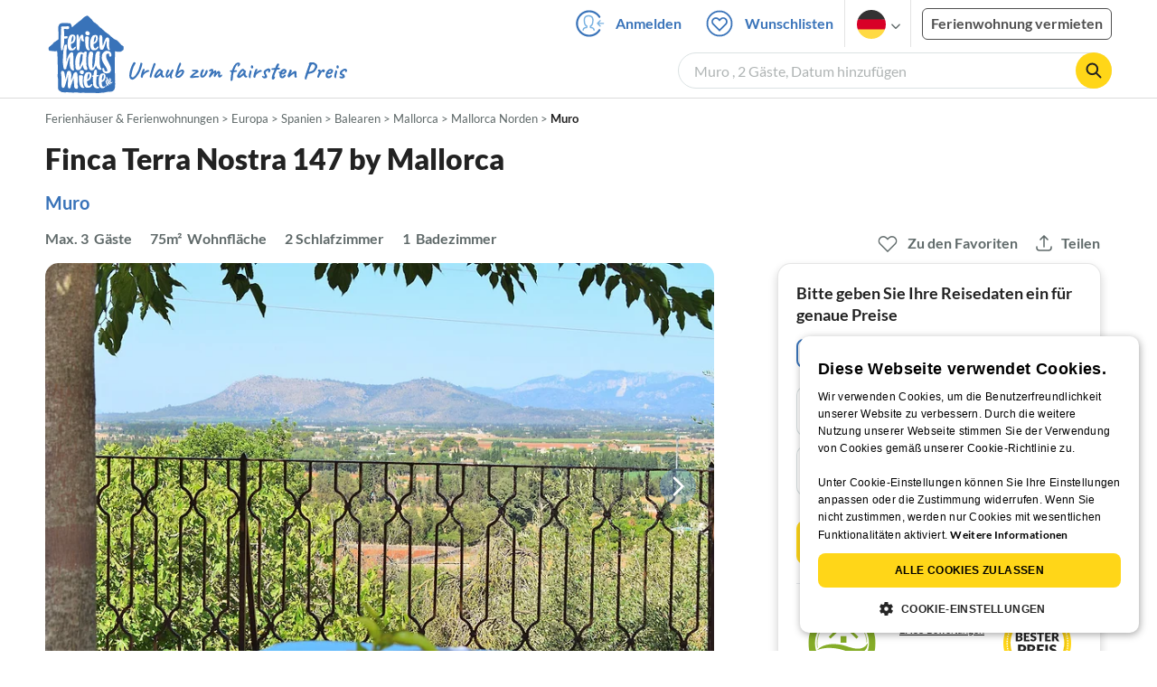

--- FILE ---
content_type: text/html; charset=utf-8
request_url: https://www.ferienhausmiete.de/372061.htm
body_size: 46436
content:
<!DOCTYPE html>
<html lang="de">
<head>
    <link rel="dns-prefetch" href="//static.ferienhausmiete.de">
    <link rel="dns-prefetch" href="//www.google-analytics.com">
    <meta name="csrf-token" content="p7brqONbeRATzzELwzUnebUkQp1GEbvR6eIkL2rp">
            <!--PWA start-->
<!-- Android  -->
<meta name="theme-color" content="#ffffff">
<meta name="mobile-web-app-capable" content="yes">

<!-- iOS -->
<meta name="apple-mobile-web-app-title" content="Ferienhausmiete">
<meta name="apple-mobile-web-app-capable" content="yes">
<meta name="apple-mobile-web-app-status-bar-style" content="default">

<!-- iOS Smart App Banner -->
<meta name="apple-itunes-app" content="app-id=6475052679, app-argument=https://www.ferienhausmiete.de/372061.htm?obj_nr=372061">

<!-- Windows -->
<meta name="msapplication-navbutton-color" content="#3973b9">
<meta name="msapplication-TileColor" content="#3973b9">
<meta name="msapplication-TileImage" content="/pwa/icons/icon-144x144.png">

<!-- Pinned Sites  -->
<meta name="application-name" content="Ferienhausmiete">
<meta name="msapplication-tooltip" content="Ferienhäuser & Ferienwohnungen günstig von privat mieten">
<meta name="msapplication-starturl" content="/">

<!-- Tap highlighting  -->
<meta name="msapplication-tap-highlight" content="no">

<!-- UC Mobile Browser  -->
<meta name="full-screen" content="yes">
<meta name="browsermode" content="application">

<!-- Disable night mode for this page  -->
<meta name="nightmode" content="disable">

<!-- Layout mode -->
<meta name="layoutmode" content="standard">

<!-- imagemode - show image even in text only mode  -->
<meta name="imagemode" content="force">

<!-- Orientation  -->
<meta name="screen-orientation" content="portrait">
<link rel="manifest" href="/manifest.json">
<!--PWA end-->

<script>
    if (typeof navigator.serviceWorker !== 'undefined' && window.matchMedia('(display-mode: standalone)').matches) {
        navigator.serviceWorker.register('/OneSignalSDKWorker.js')
    }
</script>


<!--OneSignal logic-->
<script src="https://cdn.onesignal.com/sdks/web/v16/OneSignalSDK.page.js" defer></script>
<script>
    window.OneSignalDeferred = window.OneSignalDeferred || [];
    OneSignalDeferred.push(async function(OneSignal) {
        await OneSignal.init({
            appId: "78f4a2b8-b690-4f52-8c37-4af2fdb9c7db",
            autoResubscribe: true,
        });
        if (OneSignal.User && OneSignal.User.PushSubscription.optedIn) {
            if (OneSignal.User.PushSubscription.id && OneSignal.User.PushSubscription.id != undefined) {
                document.cookie = `onesignal_subscription_id=${OneSignal.User.PushSubscription.id}; path=/; expires=Thu, 31 Dec 2099 23:59:59 GMT;`;
            } else {
                document.cookie = `onesignal_subscription_id=; path=/; expires=Thu, 31 Dec 2000 23:59:59 UTC;`;
            }
            if (OneSignal.User.onesignalId && OneSignal.User.onesignalId != undefined) {
                document.cookie = `onesignal_onesignal_id=${OneSignal.User.onesignalId}; path=/; expires=Thu, 31 Dec 2099 23:59:59 GMT;`;
            } else {
                document.cookie = `onesignal_onesignal_id=; path=/; expires=Thu, 31 Dec 2000 23:59:59 UTC;`;
            }
            if (OneSignal.User.PushSubscription.optedIn) {
                            }
        }
    });
</script>

<script>
    // Subscribe button logic moved here to run globally via OneSignalDeferred
    document.addEventListener('DOMContentLoaded', function() {
        window.OneSignalDeferred = window.OneSignalDeferred || [];
        OneSignalDeferred.push(function(OneSignal) {
            var pushSubscribe = document.getElementById('push-subscribe');
            var btn = document.getElementById('push-subscribe-button');
            var pushUnsubscribe = document.getElementById('push-unsubscribe');
            var unbtn = document.getElementById('push-unsubscribe-button');
            if (!btn && !unbtn) { return; }

            function updateState() {
                try {
                    var isOptedIn = !!(OneSignal.User && OneSignal.User.PushSubscription && OneSignal.User.PushSubscription.optedIn);
                    console.log("isOptedIn", isOptedIn);
                    console.log("pushSubscribe", pushSubscribe)
                    console.log("pushUnsubscribe", pushUnsubscribe)
                    if (pushSubscribe) {
                        pushSubscribe.style.display = isOptedIn ? 'none' : 'block';
                    }
                    if (pushUnsubscribe) {
                        pushUnsubscribe.style.display = isOptedIn ? 'block' : 'none';
                    }
                } catch (e) {
                    console.error(e);
                }
            }

            updateState();

            if (btn) btn.addEventListener('click', async function() {
                try {
                    var userId = btn.getAttribute('data-user-id') ? String(btn.getAttribute('data-user-id')) : '';
                    if (OneSignal.Notifications && OneSignal.Notifications.requestPermission) {
                        console.log("Before requestPermission", OneSignal.Notifications)
                        await OneSignal.Notifications.requestPermission();
                        console.log("After requestPermission", OneSignal.Notifications)
                    } else if (OneSignal.Slidedown && OneSignal.Slidedown.promptPush) {
                        console.log("Before promptPush", OneSignal.Slidedown);
                        await OneSignal.Slidedown.promptPush();
                        console.log("After promptPush", OneSignal.Slidedown);
                    }

                    var sub = (OneSignal.User && OneSignal.User.PushSubscription) ? OneSignal.User.PushSubscription : null;
                    console.log("sub", sub);
                    if (sub && sub.optedIn) {
                        if (sub.id) {
                            document.cookie = 'onesignal_subscription_id=' + sub.id + '; path=/; expires=Thu, 31 Dec 2099 23:59:59 GMT;';
                        } else {
                            document.cookie = 'onesignal_subscription_id=; path=/; expires=Thu, 31 Dec 2000 23:59:59 UTC;';
                        }
                        console.log("OneSignal.User", OneSignal.User);
                        if (OneSignal.User && OneSignal.User.onesignalId) {
                            document.cookie = 'onesignal_onesignal_id=' + OneSignal.User.onesignalId + '; path=/; expires=Thu, 31 Dec 2099 23:59:59 GMT;';
                        } else {
                            document.cookie = 'onesignal_onesignal_id=; path=/; expires=Thu, 31 Dec 2000 23:59:59 UTC;';
                        }
                        console.log("userId", userId)
                        if (userId) {
                            await OneSignal.login(userId);
                            document.cookie = 'onesignal_external_id=' + userId + '; path=/; expires=Thu, 31 Dec 2099 23:59:59 GMT;';
                        }
                        updateState();
                    }
                } catch (e) {
                    console.error('OneSignal subscribe error', e);
                }
            });

            if (unbtn) unbtn.addEventListener('click', async function() {
                try {
                    // Capture current subscription id BEFORE opting out
                    var currentSubId = '';
                    try {
                        currentSubId = (OneSignal.User && OneSignal.User.PushSubscription && OneSignal.User.PushSubscription.id)
                            ? String(OneSignal.User.PushSubscription.id) : '';
                        if (!currentSubId) {
                            var m = document.cookie.match(/(?:^|;)\\s*onesignal_subscription_id=([^;]+)/);
                            currentSubId = m && m[1] ? decodeURIComponent(m[1]) : '';
                        }
                    } catch (e) { /* noop */ }

                    if (OneSignal.User && OneSignal.User.PushSubscription && OneSignal.User.PushSubscription.optOut) {
                        console.log("Before OneSignal.User.PushSubscription.optOut()", OneSignal.User)
                        await OneSignal.User.PushSubscription.optOut();
                        console.log("After OneSignal.User.PushSubscription.optOut()", OneSignal.User)
                    }

                    // After successful opt-out, remove server-side record
                    if (currentSubId) {
                        try {
                            await fetch('/api/v3/push/subscriptions/' + encodeURIComponent(currentSubId), {
                                method: 'DELETE',
                                credentials: 'same-origin',
                                headers: { 'Accept': 'application/json' }
                            });
                        } catch (e) {
                            console.error('Failed to delete subscription on server', e);
                        }
                    }
                    // Clear cookies
                    document.cookie = 'onesignal_subscription_id=; path=/; expires=Thu, 31 Dec 2000 23:59:59 UTC;';
                    document.cookie = 'onesignal_onesignal_id=; path=/; expires=Thu, 31 Dec 2000 23:59:59 UTC;';
                    document.cookie = 'onesignal_external_id=; path=/; expires=Thu, 31 Dec 2000 23:59:59 UTC;';
                    if (OneSignal.logout) {
                        try { await OneSignal.logout(); } catch (e) {}
                    }
                    updateState();
                } catch (e) {
                    console.error('OneSignal unsubscribe error', e);
                }
            });
        });
    });
</script>
        <meta http-equiv="content-type" content="text/html; charset=UTF-8">

<meta http-equiv="content-language" content="de">
<meta name="description" content=" Finca Terra Nostra 147 by Mallorca in Muro, Ferienhaus für 3 Personen ✔ direkt von privat ✔ keine Service-Gebühr ">
<meta name="keywords" content="">
<meta name="author" content="Ferienhausmiete.de"/>

    <meta name="robots" content="index,follow"/>

        <meta itemprop="name" content="Finca Terra Nostra 147 by Mallorca" />
    <meta itemprop="description" content="Finca Terra Nostra 147 by Mallorca in Muro, Ferienhaus für 3 Personen ✔ direkt von privat ✔ keine Service-Gebühr " />
    <meta itemprop="image" content="https://static.ferienhausmiete.de/pictures/131423/bilder/131423_19065713512761.jpg" />
    <meta property="og:title" content="Finca Terra Nostra 147 by Mallorca" />
    <meta property="og:type" content="website" />
    <meta property="og:url" content="https://www.ferienhausmiete.de/372061.htm" />
    <meta property="og:image" content="https://static.ferienhausmiete.de/pictures/131423/bilder/131423_19065713512761.jpg" />
    <meta property="og:description" content="Finca Terra Nostra 147 by Mallorca in Muro, Ferienhaus für 3 Personen ✔ direkt von privat ✔ keine Service-Gebühr " />
    <meta name="twitter:card" content="summary">
    <meta name="twitter:url" content="https://www.ferienhausmiete.de/372061.htm">
    <meta name="twitter:title" content="Finca Terra Nostra 147 by Mallorca">
    <meta name="twitter:description" content="Finca Terra Nostra 147 by Mallorca in Muro, Ferienhaus für 3 Personen ✔ direkt von privat ✔ keine Service-Gebühr ">
    <meta name="twitter:image" content="https://static.ferienhausmiete.de/pictures/131423/bilder/131423_19065713512761.jpg">
    <meta name="thumbnail" content="https://static.ferienhausmiete.de/pictures/131423/bilder_klein/131423_19065713512761.jpg" />
    

    <meta name="viewport" content="width=device-width, initial-scale=1, maximum-scale=5.0, user-scalable=yes"/>


    <link rel="canonical" href="https://www.ferienhausmiete.de/372061.htm">


                        <link rel="alternate" hreflang="de" href="https://www.ferienhausmiete.de/372061.htm">
                    <link rel="alternate" hreflang="en" href="https://www.tourist-paradise.com/372061.htm">
                    <link rel="alternate" hreflang="fr" href="https://www.resido.fr/372061.htm">
                    <link rel="alternate" hreflang="pl" href="https://www.domy-letniskowe.com/372061.htm">
                    <link rel="alternate" hreflang="it" href="https://www.resido.it/372061.htm">
                    <link rel="alternate" hreflang="es" href="https://www.resido.es/372061.htm">
                    <link rel="alternate" hreflang="nl" href="https://www.vakantiehuisnu.nl/372061.htm">
                    <link rel="alternate" hreflang="hr" href="https://www.resido.hr/372061.htm">
                    <link rel="alternate" hreflang="x-default" href="https://www.ferienhausmiete.de/372061.htm">
            
<title>Finca Terra Nostra 147 by Mallorca in Muro ab 137 € direkt bei Firma Mallorca Charme S.L mieten</title>

<link rel="shortcut icon" type="image/x-icon" href="/favicon.ico"/>
<link rel="apple-touch-icon" href="/images/apple-touch-icon.png" />
<link rel="apple-touch-icon" sizes="57x57" href="/images/apple-touch-icon-57x57.png" />
<link rel="apple-touch-icon" sizes="72x72" href="/images/apple-touch-icon-72x72.png" />
<link rel="apple-touch-icon" sizes="76x76" href="/images/apple-touch-icon-76x76.png" />
<link rel="apple-touch-icon" sizes="114x114" href="/images/apple-touch-icon-114x114.png" />
<link rel="apple-touch-icon" sizes="120x120" href="/images/apple-touch-icon-120x120.png" />
<link rel="apple-touch-icon" sizes="144x144" href="/images/apple-touch-icon-144x144.png" />
<link rel="apple-touch-icon" sizes="152x152" href="/images/apple-touch-icon-152x152.png" />
<link rel="apple-touch-icon" sizes="180x180" href="/images/apple-touch-icon-180x180.png" />

        <script type="application/ld+json">
    {"@context":"https:\/\/schema.org","@type":"Organization","contactPoint":{"@type":"ContactPoint","telephone":"+49 30 609 891 44","contactType":"customer service"},"additionalType":"WebSite","url":"https:\/\/www.ferienhausmiete.de","logo":"https:\/\/ferienhausmiete.de\/images\/logo.png","name":"Ferienhausmiete.de","sameAs":["https:\/\/www.facebook.com\/ferienhausmiete.de","https:\/\/twitter.com\/ferienhausmiete","https:\/\/www.instagram.com\/ferienhausmiete.de","https:\/\/www.pinterest.de\/ferienhausmiete\/",null,null],"subOrganization":[{"@id":"https:\/\/www.tourist-paradise.com"},{"@id":"https:\/\/www.resido.fr"},{"@id":"https:\/\/www.domy-letniskowe.com"},{"@id":"https:\/\/www.resido.it"},{"@id":"https:\/\/www.resido.es"},{"@id":"https:\/\/www.vakantiehuisnu.nl"},{"@id":"https:\/\/www.resido.hr"}]}</script>    
    <link rel="preload" as="style" href="https://www.ferienhausmiete.de/build/assets/detail.2fcbce74.css" /><link rel="stylesheet" href="https://www.ferienhausmiete.de/build/assets/detail.2fcbce74.css" />
    <script type="text/javascript">
        //TODO: migrate to build
        load_resource=function(e){let r=e.src||e.href,o=!1;if(load_resource.resources=[],load_resource.index=-1,load_resource.loading=!1,load_resource.next=function(){if(load_resource.loading)return;load_resource.loading=!0;let s=load_resource.resources[++load_resource.index],c=document.getElementsByTagName("head")[0];if(c.childNodes.forEach(function(e){e.href&&!o&&e.href.indexOf(r)>=0&&(o=!0),e.src&&!o&&e.src.indexOf(r)>=0&&(o=!0)}),!o){let r="";if("css"===e.role){for(var l in r=document.createElement("link"),e)"role"!==l&&"src"!==l&&r.setAttribute(l,e[l]);r.type=r.type||"text/css",r.rel=r.rel||"stylesheet",r.href=s.src}else{for(var l in r=document.createElement("script"),e)"role"!==l&&r.setAttribute(l,e[l]);r.defer=r.defer||!0,r.src=s.src}r.onload=(()=>{load_resource.loading=!1,void 0===load_resource.resources&&(load_resource.resources=[]),load_resource.index<load_resource.resources.length-1&&load_resource.next(),s.resolve()}),c.appendChild(r)}},r&&!o){for(var s=0;s<load_resource.resources.length;s++)if(load_resource.resources[s].src==r)return load_resource.resources[s].promise;let e={src:r};e.promise=new Promise(r=>{e.resolve=r}),load_resource.resources.push(e),load_resource.next()}return load_resource.resources[load_resource.resources.length-1].promise};

        function lazyLoadCss(resource) {
            [resource].forEach(load_resource);
        }

            </script>

    <script defer type='text/javascript' charset='UTF-8' src='/external/cookie-consent/de.js?ver=4709'></script>
    <link rel="modulepreload" as="script" href="https://www.ferienhausmiete.de/build/assets/pwa.025410b4.js" /><script type="module" src="https://www.ferienhausmiete.de/build/assets/pwa.025410b4.js"></script>
    <link rel="modulepreload" as="script" href="https://www.ferienhausmiete.de/build/assets/detail.57c56413.js" /><link rel="modulepreload" as="script" href="https://www.ferienhausmiete.de/build/assets/preload-helper.b37b16ae.js" /><link rel="modulepreload" as="script" href="https://www.ferienhausmiete.de/build/assets/jquery.ff1e67ea.js" /><link rel="modulepreload" as="script" href="https://www.ferienhausmiete.de/build/assets/common.a447b99e.js" /><link rel="modulepreload" as="script" href="https://www.ferienhausmiete.de/build/assets/go-to-url.c3dfb49c.js" /><link rel="modulepreload" as="script" href="https://www.ferienhausmiete.de/build/assets/lazy-image.8fc7e2a9.js" /><link rel="modulepreload" as="script" href="https://www.ferienhausmiete.de/build/assets/autocomplete.202c9b51.js" /><link rel="modulepreload" as="script" href="https://www.ferienhausmiete.de/build/assets/select-person.f806ffeb.js" /><link rel="modulepreload" as="script" href="https://www.ferienhausmiete.de/build/assets/accordion-text.f3000f64.js" /><link rel="modulepreload" as="script" href="https://www.ferienhausmiete.de/build/assets/navbar.15f6a4f9.js" /><link rel="modulepreload" as="script" href="https://www.ferienhausmiete.de/build/assets/rating.4af9b8ce.js" /><link rel="modulepreload" as="script" href="https://www.ferienhausmiete.de/build/assets/jquery.magnific-popup.dd7be2c9.js" /><link rel="modulepreload" as="script" href="https://www.ferienhausmiete.de/build/assets/swiper.0c925122.js" /><link rel="modulepreload" as="script" href="https://www.ferienhausmiete.de/build/assets/_commonjsHelpers.7cb7c728.js" /><link rel="modulepreload" as="script" href="https://www.ferienhausmiete.de/build/assets/jquery-ui.a7b294c9.js" /><link rel="modulepreload" as="script" href="https://www.ferienhausmiete.de/build/assets/swiper.73b3eb43.js" /><link rel="modulepreload" as="script" href="https://www.ferienhausmiete.de/build/assets/children-select.eaabc5e1.js" /><link rel="modulepreload" as="script" href="https://www.ferienhausmiete.de/build/assets/translation.949654fd.js" /><link rel="modulepreload" as="script" href="https://www.ferienhausmiete.de/build/assets/jquery.raty.f5399737.js" /><link rel="modulepreload" as="script" href="https://www.ferienhausmiete.de/build/assets/favorites.5e316478.js" /><link rel="modulepreload" as="script" href="https://www.ferienhausmiete.de/build/assets/index.28a2e511.js" /><link rel="modulepreload" as="script" href="https://www.ferienhausmiete.de/build/assets/datepicker.5fcca4c7.js" /><link rel="modulepreload" as="script" href="https://www.ferienhausmiete.de/build/assets/dayjs.min.ade4f6cc.js" /><script type="module" src="https://www.ferienhausmiete.de/build/assets/detail.57c56413.js"></script><script type="module" src="https://www.ferienhausmiete.de/build/assets/favorites.5e316478.js"></script>    <script>
        var GOOGLE_MAPS_API_KEY = "AIzaSyAvVNkffyLnbJBnf8kWxRk_QjXeg1khb3g";
        var MAP_BOX_TOKEN = "pk.eyJ1IjoiZmVyaWVuaGF1c21pZXRlIiwiYSI6ImNqZ3MycWJiODBiZDcyd3F3cGNtZ2Y0aHYifQ.7wpTGVflJytDcpD8KPR4vw";
        var MAP_TILER_TOKEN = "26ZojJTV4N2rA5D6MgZd";
        var GOOGLE_MAPS_API_KEY_DETAIL_PAGE = "AIzaSyA6O5MAhPj0mhKq2yqDDtml6-novp8Itag";
        var DETAIL_PAGE_MAP_PROVIDER = "maptiler";
        var autoload_map = "1";
        var details_page_lang = {"show_more_lang":"mehr anzeigen","show_less_lang":"weniger anzeigen"};

        window.TRANSLATIONS = Object.assign((window.TRANSLATIONS || {}), {"guest":"Gast","guests":"G\u00e4ste","baby":"Kleinkind","babies":"Kleinkinder","haustier":"Haustier","haustiere":"Haustiere"});

        var isEmptyFreeTimeActivity = '';

        window.addEventListener('DOMContentLoaded', () => {
            if (isEmptyFreeTimeActivity) {
                document.getElementsByClassName('free-time-activity')[0].classList.add('is-hidden');
                document.getElementsByClassName('free-time-activity-hr')[0].classList.add('is-hidden');
            }
        })

        
                    priceWidgetSettings = {};
           </script>



<script>

    if (typeof funcGtm == 'undefined') {
        dataLayer = [{}];
        gtmCode = 'GTM-N2VT8CH';

        <!-- Google Tag Manager -->
        var funcGtm = function () {
            (function (w, d, s, l, i) {
                w[l] = w[l] || [];
                w[l].push({'gtm.start': new Date().getTime(), event: 'gtm.js'});
                var f = d.getElementsByTagName(s)[0], j = d.createElement(s),
                    dl = l != 'dataLayer' ? '&l=' + l : '';
                j.async = true;
                j.src = 'https://www.googletagmanager.com/gtm.js?id=' + i + dl;
                f.parentNode.insertBefore(j, f);
            })(window, document, 'script', 'dataLayer', gtmCode);
        }
    }

    function runGtmUntilCookieIsSet(func, interval = 1000) {
        const checkIntervalGtm = setInterval(() => {
            let allowedGtm = !!document.cookie.split('; ').find(row => row.startsWith('CookieScriptConsent=') && JSON.parse(decodeURIComponent(row.split('=')[1])).categories?.includes('performance'));
            if (allowedGtm) {
                clearInterval(checkIntervalGtm); // Stop checking
                func();
            }
        }, interval); // Check every `interval` milliseconds
    }

    runGtmUntilCookieIsSet(funcGtm);

</script>


    <script>
        if (typeof funcMautic == 'undefined') {
            var funcMautic = function () {
                (function (w, d, t, u, n, a, m) {
                    w['MauticTrackingObject'] = n;
                    w[n] = w[n] || function () {
                        (w[n].q = w[n].q || []).push(arguments)
                    }, a = d.createElement(t),
                        m = d.getElementsByTagName(t)[0];
                    a.async = 1;
                    a.src = u;
                    m.parentNode.insertBefore(a, m)
                })(window, document, 'script', 'https://m.ferienhausmiete.de/mtc.js', 'mt');

                mt('send', 'pageview');
            }
        }

        function runMauticUntilCookieIsSet(func, interval = 1000) {
            const checkIntervalMautic = setInterval(() => {
                let allowedMautic = !!document.cookie.split('; ').find(row => row.startsWith('CookieScriptConsent=') && JSON.parse(decodeURIComponent(row.split('=')[1])).categories?.includes('functionality'));
                if (allowedMautic) {
                    clearInterval(checkIntervalMautic); // Stop checking
                    func();
                }
            }, interval); // Check every `interval` milliseconds
        }

        runMauticUntilCookieIsSet(funcMautic);
    </script>

            <link rel="preload" as="style" href="https://www.ferienhausmiete.de/build/assets/bedroom-captions.2c7fc030.css" /><link rel="stylesheet" href="https://www.ferienhausmiete.de/build/assets/bedroom-captions.2c7fc030.css" />    </head>
<body class="de page-detail page-template-detail  ">

    
    <script type="text/javascript">
        //TODO: migrate to build
    (function() {
      var hasWebP = false;
      var img = new Image();
      img.onload = function() {
        hasWebP = !!(img.height > 0 && img.width > 0);
        if ( hasWebP ) {
            try {
                document.body.classList.add("has-webp");
            } catch(err) {
                document.body.classList.add("has-no-webp");
            }
        } else {
            document.body.classList.add("has-no-webp");
        }
      };
      img.onerror = function() {
        hasWebP = false;
        document.body.classList.add("has-no-webp");
      };
      img.src = '[data-uri]';
    })();
    </script>

    
                            <header class="header is-tablet has-background-white">
        <nav class="navbar container">
            <div class="navbar-brand is-hidden-desktop">
                <a class="logo-link" href="https://www.ferienhausmiete.de" title="Ferienwohnungen &amp;amp; Ferienhäuser direkt von privat mieten oder vermieten">
                    <img src="/images/rebranding/logos/logo_de_mobile.svg"
                         class="is-pulled-left fhm-px-12 fhm-mt-3"
                         alt="Ferienwohnungen &amp;amp; Ferienhäuser direkt von privat mieten oder vermieten"
                         width="67"
                         height="46"
                    >
                </a>
                <div class="mobile-right-menu is-flex "
                     style="margin-left: auto;"
                >

                    
                                            <span
                                data-url="L2Zhdm9yaXRlbi5waHA="
                                data-component="go-to-url"
                                title="Wunschlisten"
                                class="fhm-px-0 navbar-fav-link navbar-item is-pulled-left"
                        >
                        <img
    src="/images/svg_icons/favorites/header-empty.svg"
    alt="favorite icon"
    width="36"
    height="36"
    class="mr-[10px] header-favorite-empty size-[36px]"
>
<img
    src="/images/svg_icons/favorites/header-full.svg"
    alt="favorite icon"
    width="36"
    height="36"
    class="mr-[10px] header-favorite-full size-[36px] hidden is-hidden"
>
                    </span>
                                                    <a href="https://www.ferienhausmiete.de/login.php"
                               title="Ferienhausmiete.de - Login"
                               class="fhm-px-0 navbar-item is-pulled-left fhm-svg-before _037-icon-login-logout"
                            ></a>
                                            
                    <div class="fhm-px-0 navbar-item navbar-item-languages is-pulled-left">
                        <div class="language-select fhm-svg-after chevron-down-black">
                                <ul class="overflow-hidden bg-white border border-transparent pt-2.5 group-hover:border-x-fhm-grey-e3 group-hover:border-b-fhm-grey-e3 submenu">
                        <li class="submenu-item fhm-pl-12 pl-[12px] mb-0 h-0 duration-300 group-hover:h-8 group-hover:mb-3 relative h-8 z-10 active-language">
                <img src="/images/svg_icons/flags/de.svg" alt="Ferienhäuser & Ferienwohnungen" title="Ferienhäuser & Ferienwohnungen" height="32" width="32">
            </li>
                                <li class="submenu-item fhm-pl-12 pl-[12px] mb-0 h-0 duration-300 group-hover:h-8 group-hover:mb-3">
                <a href="https://www.tourist-paradise.com/372061.htm">
                  <img src="/images/svg_icons/flags/en.svg" alt="Holiday Homes &amp; Holiday Apartments" title="Holiday Homes &amp; Holiday Apartments" height="32" width="32">
                </a>
            </li>
                                <li class="submenu-item fhm-pl-12 pl-[12px] mb-0 h-0 duration-300 group-hover:h-8 group-hover:mb-3">
                <a href="https://www.resido.fr/372061.htm">
                  <img src="/images/svg_icons/flags/fr.svg" alt="Maisons &amp; appartements de vacances" title="Maisons &amp; appartements de vacances" height="32" width="32">
                </a>
            </li>
                                <li class="submenu-item fhm-pl-12 pl-[12px] mb-0 h-0 duration-300 group-hover:h-8 group-hover:mb-3">
                <a href="https://www.domy-letniskowe.com/372061.htm">
                  <img src="/images/svg_icons/flags/pl.svg" alt="Domy i apartamenty wakacyjne" title="Domy i apartamenty wakacyjne" height="32" width="32">
                </a>
            </li>
                                <li class="submenu-item fhm-pl-12 pl-[12px] mb-0 h-0 duration-300 group-hover:h-8 group-hover:mb-3">
                <a href="https://www.resido.it/372061.htm">
                  <img src="/images/svg_icons/flags/it.svg" alt="Case vacanza e appartamenti" title="Case vacanza e appartamenti" height="32" width="32">
                </a>
            </li>
                                <li class="submenu-item fhm-pl-12 pl-[12px] mb-0 h-0 duration-300 group-hover:h-8 group-hover:mb-3">
                <a href="https://www.resido.es/372061.htm">
                  <img src="/images/svg_icons/flags/es.svg" alt="Casas de Vacaciones y Apartamentos" title="Casas de Vacaciones y Apartamentos" height="32" width="32">
                </a>
            </li>
                                <li class="submenu-item fhm-pl-12 pl-[12px] mb-0 h-0 duration-300 group-hover:h-8 group-hover:mb-3">
                <a href="https://www.vakantiehuisnu.nl/372061.htm">
                  <img src="/images/svg_icons/flags/nl.svg" alt="Vakantiehuizen en vakantieappartementen" title="Vakantiehuizen en vakantieappartementen" height="32" width="32">
                </a>
            </li>
                                <li class="submenu-item fhm-pl-12 pl-[12px] mb-0 h-0 duration-300 group-hover:h-8 group-hover:mb-3">
                <a href="https://www.resido.hr/372061.htm">
                  <img src="/images/svg_icons/flags/hr.svg" alt="kuće &amp; apartmani za odmor" title="kuće &amp; apartmani za odmor" height="32" width="32">
                </a>
            </li>
            </ul>                        </div>
                    </div>
                                            <span class="fhm-px-0 navbar-item is-pulled-left fhm-svg-before _160-icon-search-small fake-form is-hidden-desktop"></span>
                    
                    <a role="button" class="fhm-pl-0 fhm-pr-12 navbar-burger navbar-item is-flex fhm-j-center"
                       aria-label="menu" aria-expanded="false" data-target="navbarMenu"
                    >
                        <img class="menu-open" src="/images/svg_icons/_143-menu-open.svg" alt="menu open icon" width="36" height="36">
                        <img class="menu-close fhm-ml-12" src="/images/svg_icons/_142-menu-close.svg" alt="menu close icon" width="36" height="36">
                    </a>
                </div>
            </div>
            <div id="navbarMenu" class="navbar-menu cus-navbar">
                <div class="navbar-start is-hidden-desktop mobile-navmenu">
                                            <hr>
                        <span
                                data-url="L2Zhdm9yaXRlbi5waHA="
                                data-component="go-to-url"
                                title="Wunschlisten"
                                class="navbar-item header-fav-link navbar-fav-link fhm-py-15 fhm-color-grey-dark"
                        >
                        <img
    src="/images/svg_icons/favorites/header-empty.svg"
    alt="favorite icon"
    width="24"
    height="24"
    class="mr-[10px] header-favorite-empty size-[24px]"
>
<img
    src="/images/svg_icons/favorites/header-full.svg"
    alt="favorite icon"
    width="24"
    height="24"
    class="mr-[10px] header-favorite-full size-[24px] hidden is-hidden"
>
                        <strong class="fhm-color-grey-dark">Wunschlisten</strong>
                    </span>
                                                    <hr>
                            <span title="Suchen"
                                  class="navbar-item fhm-py-15 fhm-color-grey-dark fhm-svg-before _160-icon-search-small fake-form is-hidden-tablet"
                            >
                            <strong>Suchen</strong>
                        </span>
                                                <hr>
                                                                            <a href="https://www.ferienhausmiete.de/blog" title="Reisemagazin"
                               class="navbar-item fhm-py-15 fhm-svg-before _041-icon-magazine fhm-color-grey-dark"
                            >
                                <strong>Reisemagazin</strong>
                            </a>
                            <hr>
                                                                                                    <a href="https://www.ferienhausmiete.de/l/ferienwohnung-vermieten/"
                               title="Ferienwohnung vermieten"
                               class="navbar-item fhm-py-15 fhm-svg-before _033-icon-letting fhm-color-grey-dark"
                            >
                                <strong> Ferienwohnung vermieten</strong>
                            </a>
                            <hr>
                                                                                        <a href="https://www.ferienhausmiete.de/login.php" title="Login"
                           class="navbar-item fhm-py-15 fhm-svg-before _037-icon-login-logout-24 fhm-color-grey-dark"
                        >
                            <strong>Login</strong>
                        </a>
                                    </div>

                <div class="navbar-end is-hidden-touch">
                                                                        <a href="https://www.ferienhausmiete.de/login.php"
                               title="Ferienhausmiete.de - Anmelden"
                               class="fhm-py-15 navbar-item fhm-svg-before _037-icon-login"
                            >
                                Anmelden
                            </a>
                                                <span
                                data-url="L2Zhdm9yaXRlbi5waHA="
                                data-component="go-to-url"
                                title="Wunschlisten"
                                class="navbar-item lato-b favorite–counter"
                        >
                        <img
    src="/images/svg_icons/favorites/header-empty.svg"
    alt="favorite icon"
    width="36"
    height="36"
    class="mr-[10px] header-favorite-empty size-[36px]"
>
<img
    src="/images/svg_icons/favorites/header-full.svg"
    alt="favorite icon"
    width="36"
    height="36"
    class="mr-[10px] header-favorite-full size-[36px] hidden is-hidden"
>
                        Wunschlisten
                    </span>
                                        <div class="navbar-item navbar-item-languages">
                        <div class="language-select fhm-svg-after chevron-down-black">
                                <ul class="overflow-hidden bg-white border border-transparent pt-2.5 group-hover:border-x-fhm-grey-e3 group-hover:border-b-fhm-grey-e3 submenu">
                        <li class="submenu-item fhm-pl-12 pl-[12px] mb-0 h-0 duration-300 group-hover:h-8 group-hover:mb-3 relative h-8 z-10 active-language">
                <img src="/images/svg_icons/flags/de.svg" alt="Ferienhäuser & Ferienwohnungen" title="Ferienhäuser & Ferienwohnungen" height="32" width="32">
            </li>
                                <li class="submenu-item fhm-pl-12 pl-[12px] mb-0 h-0 duration-300 group-hover:h-8 group-hover:mb-3">
                <a href="https://www.tourist-paradise.com/372061.htm">
                  <img src="/images/svg_icons/flags/en.svg" alt="Holiday Homes &amp; Holiday Apartments" title="Holiday Homes &amp; Holiday Apartments" height="32" width="32">
                </a>
            </li>
                                <li class="submenu-item fhm-pl-12 pl-[12px] mb-0 h-0 duration-300 group-hover:h-8 group-hover:mb-3">
                <a href="https://www.resido.fr/372061.htm">
                  <img src="/images/svg_icons/flags/fr.svg" alt="Maisons &amp; appartements de vacances" title="Maisons &amp; appartements de vacances" height="32" width="32">
                </a>
            </li>
                                <li class="submenu-item fhm-pl-12 pl-[12px] mb-0 h-0 duration-300 group-hover:h-8 group-hover:mb-3">
                <a href="https://www.domy-letniskowe.com/372061.htm">
                  <img src="/images/svg_icons/flags/pl.svg" alt="Domy i apartamenty wakacyjne" title="Domy i apartamenty wakacyjne" height="32" width="32">
                </a>
            </li>
                                <li class="submenu-item fhm-pl-12 pl-[12px] mb-0 h-0 duration-300 group-hover:h-8 group-hover:mb-3">
                <a href="https://www.resido.it/372061.htm">
                  <img src="/images/svg_icons/flags/it.svg" alt="Case vacanza e appartamenti" title="Case vacanza e appartamenti" height="32" width="32">
                </a>
            </li>
                                <li class="submenu-item fhm-pl-12 pl-[12px] mb-0 h-0 duration-300 group-hover:h-8 group-hover:mb-3">
                <a href="https://www.resido.es/372061.htm">
                  <img src="/images/svg_icons/flags/es.svg" alt="Casas de Vacaciones y Apartamentos" title="Casas de Vacaciones y Apartamentos" height="32" width="32">
                </a>
            </li>
                                <li class="submenu-item fhm-pl-12 pl-[12px] mb-0 h-0 duration-300 group-hover:h-8 group-hover:mb-3">
                <a href="https://www.vakantiehuisnu.nl/372061.htm">
                  <img src="/images/svg_icons/flags/nl.svg" alt="Vakantiehuizen en vakantieappartementen" title="Vakantiehuizen en vakantieappartementen" height="32" width="32">
                </a>
            </li>
                                <li class="submenu-item fhm-pl-12 pl-[12px] mb-0 h-0 duration-300 group-hover:h-8 group-hover:mb-3">
                <a href="https://www.resido.hr/372061.htm">
                  <img src="/images/svg_icons/flags/hr.svg" alt="kuće &amp; apartmani za odmor" title="kuće &amp; apartmani za odmor" height="32" width="32">
                </a>
            </li>
            </ul>                        </div>
                    </div>
                </div>


                <span class="navbar-item is-hidden-touch fhm-pr-0">
                                        <a href="https://www.ferienhausmiete.de/l/ferienwohnung-vermieten/"
                           class="button is-outlined fhm-background-grey-50 is-small"
                           title="Ferienwohnung vermieten"
                        >Ferienwohnung vermieten</a>
                                    </span>
            </div>
        </nav>

        <div class="container is-hidden-touch">
            <a href="https://www.ferienhausmiete.de" class="logo-link is-inline-block"
               title="Ferienwohnungen &amp;amp; Ferienhäuser direkt von privat mieten oder vermieten"
            >
                <img class="header__logo is-relative fhm-z-40" height="92" width="265"
                     src="/images/rebranding/logos/logo_de.svg"
                     alt="Ferienwohnungen &amp;amp; Ferienhäuser direkt von privat mieten oder vermieten"
                >
            </a>
                            <div class="fake-search-parent fhm-cursor-pointer">
                    <div class="fake-search">
                                                <p>Muro
                            , 2 Gäste, Datum hinzufügen</p>
                        <div class="yellow-circle fhm-background-yellow">
                            <img src="/images/svg_icons/search-icon.svg" height="18" width="18"
                                 alt="Suchen"
                            >
                        </div>
                    </div>
                </div>
                    </div>
            </header>
                
                
            <link rel="preload" as="style" href="https://www.ferienhausmiete.de/build/assets/application-navigation.fc494e25.css" /><link rel="stylesheet" href="https://www.ferienhausmiete.de/build/assets/application-navigation.fc494e25.css" />                                    <div id="application-navigation" class="container">
            <div>
                <span id="back-button" class="go-back">
                    <img src="/images/svg_icons/icon_back.svg" alt="Zurück" width="32" height="32">
                </span>
            </div>
            <div id="navigation-actions">
                <div>
                    <img
                        src="/images/svg_icons/_122-heart-gray-bordered.svg"
                        id="b372061"
                        data-number="372061"
                        class="object-gallery-favorite-icon favourite-add  favorite-icon jslink"
                        alt="fhm-common::rebranding.favorit_hinzu"
                        title="fhm-common::rebranding.favorit_hinzu"
                        width="32"
                        height="32"
                    >
                    <img
                        src="/images/svg_icons/_122-heart-blue-bordered.svg"
                        id="b372061"
                        data-number="372061"
                        class="object-gallery-favorite-icon favourite-added  is-hidden  favorite-icon jslink"
                        alt="Entfernen"
                        title="Entfernen"
                        width="32"
                        height="32"
                    >
                </div>
                <div>
                    <img src="/images/svg_icons/_61-share-bordered-gray.svg" class="share_popup fhm-cursor-pointer" alt="fhm-common::buttons_links.share" width="32" height="32">
                </div>
            </div>
        </div>
    
        <div class="sticky-top-nav is-hidden-touch ">
    <input id="copyUrlInput" type="text" value="https://www.ferienhausmiete.de/372061.htm">
    <div class="container is-flex fhm-j-between">
        <div class="fhm-f-nowrap">
            <a class="logo-link" href="https://www.ferienhausmiete.de" title="Ferienwohnungen &amp;amp; Ferienhäuser direkt von privat mieten oder vermieten">
                <img src="/images/rebranding/logos/logo_de_mobile.svg" class="is-pulled-left fhm-pr-12" alt="Ferienwohnungen &amp;amp; Ferienhäuser direkt von privat mieten oder vermieten" width="53" height="43">
            </a>
            <a href="#description" class="sticky-nav-item fhm-background-white button">Beschreibung</a>
            <a href="#ausstattung" class="sticky-nav-item fhm-background-white button">Ausstattung</a>
            <a href="#anreise-lage" class="sticky-nav-item fhm-background-white button">Lage</a>
            <a href="#saison_preis" class="sticky-nav-item fhm-background-white button">Richtlinien</a>
            <a href="#navi_belegung" class="sticky-nav-item fhm-background-white button">Verfügbarkeit</a>
            <a href="#bewertungen" class="sticky-nav-item fhm-background-white button">Bewertungen</a>
        </div>
        <div class="fake-search-parent sticky-parent fhm-f-nowrap">
            <div class="yellow-circle fhm-cursor-pointer fhm-background-yellow">
                <img src="/images/svg_icons/search-icon.svg" height="18" width="18" alt="Suchen">
            </div>
        </div>
    </div>
</div>
    <script type="text/javascript">
    window.TRANSLATIONS = Object.assign((window.TRANSLATIONS || {}), {"guest":"Gast","guests":"G\u00e4ste","haustier":"Haustiere"});
</script>
<div class="person-select-box fhm-background-white is-hidden" data-page="detail">
    <div class="select-box-header form-header fhm-px-10 fhm-mx-10">
        <span class="h1 fhm-svg-before is-inline-block" data-component="lazy-image" data-class="_045-icon-person">Gäste</span>
        <span class="close-select-popup fhm-svg _142-icon-menu-close is-pulled-right fhm-cursor-pointer"></span>
    </div>
    <hr class="is-hidden-tablet is-hidden">
    <div class="select-box-content">
        <div class="option is-flex fhm-j-between fhm-mb-20">
            <div class="option-left">
                <span class="option-name lato-b is-block">Erwachsene</span>
                <span class="option-description is-block">Ab 18 Jahren</span>
            </div>
            <div class="option-right is-flex">
                <span class="count-button persons-count-button subtract-count"
                    data-connection="adult-count"
                    data-action="-">-</span>
                <span id="adult-count" class="option-value" data-name="pers_1">2</span>
                <span class="count-button persons-count-button add-count" data-connection="adult-count" data-action="+">+</span>
            </div>
        </div>

                <div class="option is-flex fhm-j-between fhm-mb-20">
            <div class="option-left">
                <span class="option-name lato-b is-block">Kinder</span>
                <span class="option-description is-block">(0-17)</span>
            </div>
            <div class="option-right is-flex">
                <span class="count-button kid-count-button subtract-count disabled" data-connection="kid-count" data-action="-">-</span>
                                    <span id="kid-count" class="option-value" data-name="pers_1">0</span>
                                <span class="count-button kid-count-button add-count" data-connection="kid-count" data-action="+">+</span>
            </div>
        </div>
        
                        
                                    <span class="children-age-select hidden" data-extra-children="0" />
                              

                          <div class="option is-flex fhm-j-between fhm-mb-20 is-hidden show-on-main-search">
                   <div class="option-left">
                       <span class="option-name lato-b is-block">Haustiere</span>
                   </div>
                   <div class="option-right is-flex">
                       <span class="animal-toggle-label fhm-cursor-pointer" data-value="false">Nein</span>
                       <label class="toggle-control fhm-mx-12">
                           <input id="animal-input" type="checkbox" >
                           <span class="control"></span>
                       </label>
                       <span class="animal-toggle-label fhm-cursor-pointer" data-value="1">Ja</span>
                   </div>
               </div>
                  </div>
       <div class="select-box-footer">
           <div class="select-box-info is-hidden">
               Es werden nur Unterkünfte angezeigt, in denen Haustiere erlaubt sind.
           </div>
                      <div class="max-guests-message is-hidden">
                              Maximal 3 Gäste möglich
                                  (inkl. Kinder über 2 Jahren)
                          </div>
                      <div class="select-box-buttons">
               <span class="apply-btn">Schliessen</span>
           </div>
       </div>
       <div class="popup-buttons columns is-mobile">
           <div class="column is-one-third fhm-pr-12">
               <button class="reset-persons button fhm-background-white lato-b fhm-w-100">Löschen</button>
           </div>
           <div class="column is-two-thirds fhm-pl-12">
               <button class="close-button button fhm-background-yellow lato-b fhm-w-100">Anwenden</button>
           </div>
       </div>
   </div>
    <div class="main">
        <div class="section_header detail_section_header fhm-mb-40">
            <div class="container">
                <form class="search-form" method="GET" action="/ferienwohnung-ferienhaus-urlaub/welt/r0" name="form" data-component="datepicker">
    <div id="fake-form" class="columns is-hidden-tablet fhm-cursor-pointer fake-form is-hidden-mobile">
        <div class="column">
            <div class="fhm-svg-before-input _160-icon-search" data-component="autocomplete">
                <input id="destination" class="input" placeholder="Reiseziel" readonly
                       value="Muro, 2 Gäste, Datum hinzufügen">
            </div>
        </div>
    </div>
    <div id="real-form" class="columns is-hidden-mobile">
        <div class="form-header fhm-mx-10 fhm-pb-10 is-hidden-desktop">
            <span class="search-form-title h1 fhm-svg-before search-icon is-inline-block">Suche</span>
            <span id="close-icon" class="fhm-svg _142-icon-menu-close-gray is-pulled-right fhm-cursor-pointer"></span>
        </div>

        <form class="search-form" method="GET" action="/ferienwohnung-ferienhaus-urlaub/welt/r0" name="form" data-component="datepicker">
    <div class="region-name-input column is-one-third">
        <div class="user-hint fhm-background-grey fhm-color-white lato-b fhm-py-15 fhm-px-10 fhm-mb-10 border-radius-6 is-hidden-tablet is-hidden">
            Bitte geben Sie Ihre Daten ein, um die Preise zu sehen.
        </div>
        <div class="input-row region" data-component="autocomplete">
            <label for="query" class="active">Ort</label>
            <input id="query"
                   class="input input-region ui-autocomplete-input not-empty"
                   type="text"
                   name="query"
                                          value="Muro"
                                      placeholder="Wohin (Region, Ort, Unterkunftsnummer)?">
            <input id="region_name" name="region_name" type="hidden" value="">
            <input id="auto" name="auto" type="hidden" value="372061">
            <input id="url_name" name="url_name" type="hidden" value="">
            <input id="auto_lang" name="auto_lang" type="hidden" value="1">
            <input id="cr" name="cr" type="hidden" value="0">
            <input id="cd" name="cd" type="hidden" value="0">
        </div>
        <div class="clear-region-name-btn fhm-svg _142-icon-menu-close-gray is-hidden"></div>
    </div>
    <div class="date-picker-row column is-one-third is-mobile columns">
        <div class="date-picker-parent" style="border: 2px solid #e3e3e3;
    border-radius: 6px; display: flex;">
            <div class="arrival-column column is-half fhm-pr-12">
                <div class="arrival">
                    <label for="search-arrival" class="">Anreise</label>
                    <input id="search-arrival" class="input input-datepicker datepicker-start-date" type="text" name="an" value="" placeholder="Bitte wählen" autocomplete="off" readonly="readonly">
                </div>
            </div>
            <div class="departure-column column is-half">
                <div class="departure">
                    <label for="search-departure" class="">Abreise</label>
                    <input id="search-departure" class="input input-datepicker datepicker-end-date" type="text" name="ab" value="" placeholder="Bitte wählen" autocomplete="off" readonly="readonly">
                </div>
            </div>
        </div>
    </div>
    <div class="select-person-column is-one-third column columns">
        
                <div class="input-row select-person column is-half fhm-svg-after chevron-down-black">
            <div class="search-guests-parent">
                <span id="search-guests" class="">
                    
                    <span class="label">Gäste</span>
                    <span class="search-guests-text selected">
                        2 Gäste
                    </span>
                </span>
                <input id="sidebar-price-guests" class="persons-input" type="hidden" name="pers" value="2">
                <input class="adults-input" type="hidden" name="adults" value="2">
                <input class="animals-input" type="hidden" name="opt[1003]" value="">
                <input class="kid-input" type="hidden" name="kid" value="0">
                
            </div>
        </div>
        <div class="search-horizontal-submit-button column">
            <button id="search" type="submit" class="button fhm-background-yellow fhm-w-100 lato-b">Suchen</button>
        </div>
    </div>
</form>    </div>
</form>            </div>
        </div>
                    <div class="container-breadcrumbs ">
                <div class="container">
                    <ul itemscope itemtype="https://schema.org/BreadcrumbList" class="region-breadcrumbs fhm-mb-6 is-hidden-touch ">
                        <li><a href="/">Ferienhäuser & Ferienwohnungen</a></li>
                        <li>&nbsp;>&nbsp;</li>
                                                    <li itemprop="itemListElement" itemscope itemtype="https://schema.org/ListItem" >
                                <a itemprop="item" href="https://www.ferienhausmiete.de/ferienwohnung-ferienhaus-urlaub/europa/r1"><span itemprop="name">Europa</span></a>
                                <meta itemprop="position" content="1">
                            </li>
                            <li>&nbsp;>&nbsp;</li>                                                    <li itemprop="itemListElement" itemscope itemtype="https://schema.org/ListItem" >
                                <a itemprop="item" href="https://www.ferienhausmiete.de/ferienwohnung-ferienhaus-urlaub/spanien/r27"><span itemprop="name">Spanien</span></a>
                                <meta itemprop="position" content="2">
                            </li>
                            <li>&nbsp;>&nbsp;</li>                                                    <li itemprop="itemListElement" itemscope itemtype="https://schema.org/ListItem" >
                                <a itemprop="item" href="https://www.ferienhausmiete.de/ferienwohnung-ferienhaus-urlaub/balearen/r688"><span itemprop="name">Balearen</span></a>
                                <meta itemprop="position" content="3">
                            </li>
                            <li>&nbsp;>&nbsp;</li>                                                    <li itemprop="itemListElement" itemscope itemtype="https://schema.org/ListItem" >
                                <a itemprop="item" href="https://www.ferienhausmiete.de/ferienwohnung-ferienhaus-urlaub/mallorca/r5830"><span itemprop="name">Mallorca</span></a>
                                <meta itemprop="position" content="4">
                            </li>
                            <li>&nbsp;>&nbsp;</li>                                                    <li itemprop="itemListElement" itemscope itemtype="https://schema.org/ListItem" >
                                <a itemprop="item" href="https://www.ferienhausmiete.de/ferienwohnung-ferienhaus-urlaub/mallorca-norden/r24803"><span itemprop="name">Mallorca Norden</span></a>
                                <meta itemprop="position" content="5">
                            </li>
                            <li>&nbsp;>&nbsp;</li>                                                    <li itemprop="itemListElement" itemscope itemtype="https://schema.org/ListItem" >
                                <a itemprop="item" href="https://www.ferienhausmiete.de/ferienwohnung-ferienhaus-urlaub/muro/r24720"><span itemprop="name">Muro</span></a>
                                <meta itemprop="position" content="6">
                            </li>
                                                                        </ul>
                </div>
            </div>
        
        <div class="container section" >
            <div class="is-clipped">

                <div class="details-top-wrap details-wrap columns is-desktop">
                    <div class="left-side column is-three-quarters-desktop">

                        <div class="object-data fhm-px-12">
                            <div class="object-data-main">
                                                                    <div class="breadcrumb-section no-border is-hidden-desktop">
                                        <nav class="breadcrumb is-vcentered" aria-label="breadcrumbs">
                                            <ul>
                                                                                                                                                                                                                                                                                                                                                                                                                               <li>
                                                            <a class="has-text-weight-normal  fhm-pl-0 " href="https://www.ferienhausmiete.de/ferienwohnung-ferienhaus-urlaub/mallorca/r5830" >
                                                                Mallorca
                                                            </a>
                                                        </li>
                                                                                                                                                                                                                                                                    <li>
                                                            <a class="has-text-weight-normal " href="https://www.ferienhausmiete.de/ferienwohnung-ferienhaus-urlaub/mallorca-norden/r24803" >
                                                                Mallorca Norden
                                                            </a>
                                                        </li>
                                                                                                                                                                                                                                                                    <li class="is-active">
                                                            <a href="https://www.ferienhausmiete.de/ferienwohnung-ferienhaus-urlaub/muro/r24720" >Muro</a>
                                                        </li>
                                                                                                                                                </ul>
                                        </nav>
                                    </div>
                                
                                                                    <h1 class="h1 ">Finca Terra Nostra 147 by Mallorca</h1>
                                                                                                    <p class="h3 is-hidden-touch">Muro</p>
                                                            </div>
                        </div>
                                                                        <div class="columns is-multiline is-hidden-touch fhm-mt-15">
                            <div class="object-option columns lato-b">
                                <span class="first-letter-capitalize">Max. </span>
                                                                    &nbsp;3
                                                                <span class="first-letter-capitalize">&nbsp;&nbsp;Gäste</span>
                            </div>
                            <div class="object-option columns lato-b">75m²<span class="first-letter-capitalize">&nbsp;&nbsp;Wohnfläche</span></div>
                            <div class="object-option columns lato-b">
                                <div class="for-long">
    2

    <span class="font-weight-normal">
        Schlafzimmer
        
    </span>
</div>

                                </div>
                            <div class="object-option columns lato-b">1<span class="first_letter_capitalize">&nbsp;&nbsp;Badezimmer</span></div>
                        </div>
                        <div class="object-top-options main-icons fhm-f-wrap fhm-j-between is-hidden-desktop fhm-my-20">
                            <div class="object-top-option">
                                <span class="lato-b">
                                    <span class="first-letter-capitalize">Max. </span>
                                                                            3
                                                                        <span class="first-letter-capitalize">&nbsp;Gäste</span>
                                </span>
                            </div>
                            <div class="object-top-option">
                                <span class="lato-b">75m²</span>
                            </div>
                            <div class="object-top-option">
                                <div class="for-long">
    2

    <span class="font-weight-normal">
        Schlafzimmer
        
    </span>
</div>

                            </div>
<!--                            <div class="object-top-option">
                                <span class="lato-b">1 <span class="first_letter_capitalize">BZ</span> </span>
                            </div>-->
                        </div>

                    </div>

                </div>

                <div class="details-wrap columns is-desktop">
                    <div class="left-side column is-three-quarters-desktop">
                        <div class="content-box fotos" data-id="fotos" id="fotos">
    <div class="swiper-container gallery-top swiper-container-horizontal">
        <div class="swiper-wrapper">
                            <div class="swiper-slide">
                    <a class="main-object-a" style="max-width: 100vw;" href="https://static.ferienhausmiete.de/pictures/131423/bilder_original/131423_19065713512761.webp" data-imagelightbox="a" title="" data-title="">
                                                    <picture>
                                <source srcset="https://static.ferienhausmiete.de/pictures/131423/small/131423_19065713512761.webp" media="(max-width: 400px)" />
                                <source srcset="https://static.ferienhausmiete.de/pictures/131423/bilder/131423_19065713512761.webp" media="(max-width: 600px)" />
                                <source srcset="https://static.ferienhausmiete.de/pictures/131423/bilder_gross/131423_19065713512761.webp" media="(max-width: 800px)" />
                                <source srcset="https://static.ferienhausmiete.de/pictures/131423/large/131423_19065713512761.webp" media="(max-width: 1024px)" />
                                <source srcset="https://static.ferienhausmiete.de/pictures/131423/bilder_gross/131423_19065713512761.webp" media="(max-width: 1216px)" />
                                <img fetchpriority="high" src="https://static.ferienhausmiete.de/pictures/131423/bilder_gross/131423_19065713512761.webp"
                                     id="sld_372061_0"
                                     title=""
                                     alt=""
                                     width="360"
                                     height="240"
                                     style="width: 100%"
                                 />
                            </picture>
                                            </a>
                </div>
                            <div class="swiper-slide">
                    <a class="main-object-a" style="max-width: 100vw;" href="https://static.ferienhausmiete.de/pictures/131423/bilder_original/131423_82898713512761.webp" data-imagelightbox="a" title="" data-title="">
                                                    <img
                                id="sld_372061_1"
                                title=""
                                alt=""
                                width="1024"
                                height="682"
                                srcset="https://static.ferienhausmiete.de/pictures/131423/small/131423_82898713512761.webp 400w,
                                        https://static.ferienhausmiete.de/pictures/131423/bilder/131423_82898713512761.webp 600w,
                                        https://static.ferienhausmiete.de/pictures/131423/bilder_gross/131423_82898713512761.webp 800w,
                                        https://static.ferienhausmiete.de/pictures/131423/large/131423_82898713512761.webp 1024w"
                                sizes="(max-width: 400px) 400px,
                                        (max-width: 600px) 600px,
                                        (max-width: 800px) 800px,
                                        (max-width: 1023px) 1024px,
                                        (max-width: 1215px) 700px"
                                loading="lazy"
                            />
                                            </a>
                </div>
                            <div class="swiper-slide">
                    <a class="main-object-a" style="max-width: 100vw;" href="https://static.ferienhausmiete.de/pictures/131423/bilder_original/131423_35912813512761.webp" data-imagelightbox="a" title="" data-title="">
                                                    <img
                                id="sld_372061_2"
                                title=""
                                alt=""
                                width="1024"
                                height="682"
                                srcset="https://static.ferienhausmiete.de/pictures/131423/small/131423_35912813512761.webp 400w,
                                        https://static.ferienhausmiete.de/pictures/131423/bilder/131423_35912813512761.webp 600w,
                                        https://static.ferienhausmiete.de/pictures/131423/bilder_gross/131423_35912813512761.webp 800w,
                                        https://static.ferienhausmiete.de/pictures/131423/large/131423_35912813512761.webp 1024w"
                                sizes="(max-width: 400px) 400px,
                                        (max-width: 600px) 600px,
                                        (max-width: 800px) 800px,
                                        (max-width: 1023px) 1024px,
                                        (max-width: 1215px) 700px"
                                loading="lazy"
                            />
                                            </a>
                </div>
                            <div class="swiper-slide">
                    <a class="main-object-a" style="max-width: 100vw;" href="https://static.ferienhausmiete.de/pictures/131423/bilder_original/131423_45674813512761.webp" data-imagelightbox="a" title="" data-title="">
                                                    <img
                                id="sld_372061_3"
                                title=""
                                alt=""
                                width="1024"
                                height="682"
                                srcset="https://static.ferienhausmiete.de/pictures/131423/small/131423_45674813512761.webp 400w,
                                        https://static.ferienhausmiete.de/pictures/131423/bilder/131423_45674813512761.webp 600w,
                                        https://static.ferienhausmiete.de/pictures/131423/bilder_gross/131423_45674813512761.webp 800w,
                                        https://static.ferienhausmiete.de/pictures/131423/large/131423_45674813512761.webp 1024w"
                                sizes="(max-width: 400px) 400px,
                                        (max-width: 600px) 600px,
                                        (max-width: 800px) 800px,
                                        (max-width: 1023px) 1024px,
                                        (max-width: 1215px) 700px"
                                loading="lazy"
                            />
                                            </a>
                </div>
                            <div class="swiper-slide">
                    <a class="main-object-a" style="max-width: 100vw;" href="https://static.ferienhausmiete.de/pictures/131423/bilder_original/131423_87247813512761.webp" data-imagelightbox="a" title="" data-title="">
                                                    <img
                                id="sld_372061_4"
                                title=""
                                alt=""
                                width="1024"
                                height="682"
                                srcset="https://static.ferienhausmiete.de/pictures/131423/small/131423_87247813512761.webp 400w,
                                        https://static.ferienhausmiete.de/pictures/131423/bilder/131423_87247813512761.webp 600w,
                                        https://static.ferienhausmiete.de/pictures/131423/bilder_gross/131423_87247813512761.webp 800w,
                                        https://static.ferienhausmiete.de/pictures/131423/large/131423_87247813512761.webp 1024w"
                                sizes="(max-width: 400px) 400px,
                                        (max-width: 600px) 600px,
                                        (max-width: 800px) 800px,
                                        (max-width: 1023px) 1024px,
                                        (max-width: 1215px) 700px"
                                loading="lazy"
                            />
                                            </a>
                </div>
                            <div class="swiper-slide">
                    <a class="main-object-a" style="max-width: 100vw;" href="https://static.ferienhausmiete.de/pictures/131423/bilder_original/131423_56470913512761.webp" data-imagelightbox="a" title="" data-title="">
                                                    <img
                                id="sld_372061_5"
                                title=""
                                alt=""
                                width="1024"
                                height="682"
                                srcset="https://static.ferienhausmiete.de/pictures/131423/small/131423_56470913512761.webp 400w,
                                        https://static.ferienhausmiete.de/pictures/131423/bilder/131423_56470913512761.webp 600w,
                                        https://static.ferienhausmiete.de/pictures/131423/bilder_gross/131423_56470913512761.webp 800w,
                                        https://static.ferienhausmiete.de/pictures/131423/large/131423_56470913512761.webp 1024w"
                                sizes="(max-width: 400px) 400px,
                                        (max-width: 600px) 600px,
                                        (max-width: 800px) 800px,
                                        (max-width: 1023px) 1024px,
                                        (max-width: 1215px) 700px"
                                loading="lazy"
                            />
                                            </a>
                </div>
                            <div class="swiper-slide">
                    <a class="main-object-a" style="max-width: 100vw;" href="https://static.ferienhausmiete.de/pictures/131423/bilder_original/131423_31893913512761.webp" data-imagelightbox="a" title="" data-title="">
                                                    <img
                                id="sld_372061_6"
                                title=""
                                alt=""
                                width="1024"
                                height="682"
                                srcset="https://static.ferienhausmiete.de/pictures/131423/small/131423_31893913512761.webp 400w,
                                        https://static.ferienhausmiete.de/pictures/131423/bilder/131423_31893913512761.webp 600w,
                                        https://static.ferienhausmiete.de/pictures/131423/bilder_gross/131423_31893913512761.webp 800w,
                                        https://static.ferienhausmiete.de/pictures/131423/large/131423_31893913512761.webp 1024w"
                                sizes="(max-width: 400px) 400px,
                                        (max-width: 600px) 600px,
                                        (max-width: 800px) 800px,
                                        (max-width: 1023px) 1024px,
                                        (max-width: 1215px) 700px"
                                loading="lazy"
                            />
                                            </a>
                </div>
                            <div class="swiper-slide">
                    <a class="main-object-a" style="max-width: 100vw;" href="https://static.ferienhausmiete.de/pictures/131423/bilder_original/131423_52287913512761.webp" data-imagelightbox="a" title="" data-title="">
                                                    <img
                                id="sld_372061_7"
                                title=""
                                alt=""
                                width="1024"
                                height="682"
                                srcset="https://static.ferienhausmiete.de/pictures/131423/small/131423_52287913512761.webp 400w,
                                        https://static.ferienhausmiete.de/pictures/131423/bilder/131423_52287913512761.webp 600w,
                                        https://static.ferienhausmiete.de/pictures/131423/bilder_gross/131423_52287913512761.webp 800w,
                                        https://static.ferienhausmiete.de/pictures/131423/large/131423_52287913512761.webp 1024w"
                                sizes="(max-width: 400px) 400px,
                                        (max-width: 600px) 600px,
                                        (max-width: 800px) 800px,
                                        (max-width: 1023px) 1024px,
                                        (max-width: 1215px) 700px"
                                loading="lazy"
                            />
                                            </a>
                </div>
                            <div class="swiper-slide">
                    <a class="main-object-a" style="max-width: 100vw;" href="https://static.ferienhausmiete.de/pictures/131423/bilder_original/131423_67901023512761.webp" data-imagelightbox="a" title="" data-title="">
                                                    <img
                                id="sld_372061_8"
                                title=""
                                alt=""
                                width="1024"
                                height="682"
                                srcset="https://static.ferienhausmiete.de/pictures/131423/small/131423_67901023512761.webp 400w,
                                        https://static.ferienhausmiete.de/pictures/131423/bilder/131423_67901023512761.webp 600w,
                                        https://static.ferienhausmiete.de/pictures/131423/bilder_gross/131423_67901023512761.webp 800w,
                                        https://static.ferienhausmiete.de/pictures/131423/large/131423_67901023512761.webp 1024w"
                                sizes="(max-width: 400px) 400px,
                                        (max-width: 600px) 600px,
                                        (max-width: 800px) 800px,
                                        (max-width: 1023px) 1024px,
                                        (max-width: 1215px) 700px"
                                loading="lazy"
                            />
                                            </a>
                </div>
                            <div class="swiper-slide">
                    <a class="main-object-a" style="max-width: 100vw;" href="https://static.ferienhausmiete.de/pictures/131423/bilder_original/131423_30743023512761.webp" data-imagelightbox="a" title="" data-title="">
                                                    <img
                                id="sld_372061_9"
                                title=""
                                alt=""
                                width="1024"
                                height="682"
                                srcset="https://static.ferienhausmiete.de/pictures/131423/small/131423_30743023512761.webp 400w,
                                        https://static.ferienhausmiete.de/pictures/131423/bilder/131423_30743023512761.webp 600w,
                                        https://static.ferienhausmiete.de/pictures/131423/bilder_gross/131423_30743023512761.webp 800w,
                                        https://static.ferienhausmiete.de/pictures/131423/large/131423_30743023512761.webp 1024w"
                                sizes="(max-width: 400px) 400px,
                                        (max-width: 600px) 600px,
                                        (max-width: 800px) 800px,
                                        (max-width: 1023px) 1024px,
                                        (max-width: 1215px) 700px"
                                loading="lazy"
                            />
                                            </a>
                </div>
                            <div class="swiper-slide">
                    <a class="main-object-a" style="max-width: 100vw;" href="https://static.ferienhausmiete.de/pictures/131423/bilder_original/131423_58806023512761.webp" data-imagelightbox="a" title="" data-title="">
                                                    <img
                                id="sld_372061_10"
                                title=""
                                alt=""
                                width="1024"
                                height="682"
                                srcset="https://static.ferienhausmiete.de/pictures/131423/small/131423_58806023512761.webp 400w,
                                        https://static.ferienhausmiete.de/pictures/131423/bilder/131423_58806023512761.webp 600w,
                                        https://static.ferienhausmiete.de/pictures/131423/bilder_gross/131423_58806023512761.webp 800w,
                                        https://static.ferienhausmiete.de/pictures/131423/large/131423_58806023512761.webp 1024w"
                                sizes="(max-width: 400px) 400px,
                                        (max-width: 600px) 600px,
                                        (max-width: 800px) 800px,
                                        (max-width: 1023px) 1024px,
                                        (max-width: 1215px) 700px"
                                loading="lazy"
                            />
                                            </a>
                </div>
                            <div class="swiper-slide">
                    <a class="main-object-a" style="max-width: 100vw;" href="https://static.ferienhausmiete.de/pictures/131423/bilder_original/131423_84428023512761.webp" data-imagelightbox="a" title="" data-title="">
                                                    <img
                                id="sld_372061_11"
                                title=""
                                alt=""
                                width="1024"
                                height="682"
                                srcset="https://static.ferienhausmiete.de/pictures/131423/small/131423_84428023512761.webp 400w,
                                        https://static.ferienhausmiete.de/pictures/131423/bilder/131423_84428023512761.webp 600w,
                                        https://static.ferienhausmiete.de/pictures/131423/bilder_gross/131423_84428023512761.webp 800w,
                                        https://static.ferienhausmiete.de/pictures/131423/large/131423_84428023512761.webp 1024w"
                                sizes="(max-width: 400px) 400px,
                                        (max-width: 600px) 600px,
                                        (max-width: 800px) 800px,
                                        (max-width: 1023px) 1024px,
                                        (max-width: 1215px) 700px"
                                loading="lazy"
                            />
                                            </a>
                </div>
                            <div class="swiper-slide">
                    <a class="main-object-a" style="max-width: 100vw;" href="https://static.ferienhausmiete.de/pictures/131423/bilder_original/131423_90650123512761.webp" data-imagelightbox="a" title="" data-title="">
                                                    <img
                                id="sld_372061_12"
                                title=""
                                alt=""
                                width="1024"
                                height="682"
                                srcset="https://static.ferienhausmiete.de/pictures/131423/small/131423_90650123512761.webp 400w,
                                        https://static.ferienhausmiete.de/pictures/131423/bilder/131423_90650123512761.webp 600w,
                                        https://static.ferienhausmiete.de/pictures/131423/bilder_gross/131423_90650123512761.webp 800w,
                                        https://static.ferienhausmiete.de/pictures/131423/large/131423_90650123512761.webp 1024w"
                                sizes="(max-width: 400px) 400px,
                                        (max-width: 600px) 600px,
                                        (max-width: 800px) 800px,
                                        (max-width: 1023px) 1024px,
                                        (max-width: 1215px) 700px"
                                loading="lazy"
                            />
                                            </a>
                </div>
                            <div class="swiper-slide">
                    <a class="main-object-a" style="max-width: 100vw;" href="https://static.ferienhausmiete.de/pictures/131423/bilder_original/131423_34482123512761.webp" data-imagelightbox="a" title="" data-title="">
                                                    <img
                                id="sld_372061_13"
                                title=""
                                alt=""
                                width="1024"
                                height="682"
                                srcset="https://static.ferienhausmiete.de/pictures/131423/small/131423_34482123512761.webp 400w,
                                        https://static.ferienhausmiete.de/pictures/131423/bilder/131423_34482123512761.webp 600w,
                                        https://static.ferienhausmiete.de/pictures/131423/bilder_gross/131423_34482123512761.webp 800w,
                                        https://static.ferienhausmiete.de/pictures/131423/large/131423_34482123512761.webp 1024w"
                                sizes="(max-width: 400px) 400px,
                                        (max-width: 600px) 600px,
                                        (max-width: 800px) 800px,
                                        (max-width: 1023px) 1024px,
                                        (max-width: 1215px) 700px"
                                loading="lazy"
                            />
                                            </a>
                </div>
                            <div class="swiper-slide">
                    <a class="main-object-a" style="max-width: 100vw;" href="https://static.ferienhausmiete.de/pictures/131423/bilder_original/131423_18484123512761.webp" data-imagelightbox="a" title="" data-title="">
                                                    <img
                                id="sld_372061_14"
                                title=""
                                alt=""
                                width="1024"
                                height="682"
                                srcset="https://static.ferienhausmiete.de/pictures/131423/small/131423_18484123512761.webp 400w,
                                        https://static.ferienhausmiete.de/pictures/131423/bilder/131423_18484123512761.webp 600w,
                                        https://static.ferienhausmiete.de/pictures/131423/bilder_gross/131423_18484123512761.webp 800w,
                                        https://static.ferienhausmiete.de/pictures/131423/large/131423_18484123512761.webp 1024w"
                                sizes="(max-width: 400px) 400px,
                                        (max-width: 600px) 600px,
                                        (max-width: 800px) 800px,
                                        (max-width: 1023px) 1024px,
                                        (max-width: 1215px) 700px"
                                loading="lazy"
                            />
                                            </a>
                </div>
                            <div class="swiper-slide">
                    <a class="main-object-a" style="max-width: 100vw;" href="https://static.ferienhausmiete.de/pictures/131423/bilder_original/131423_33596123512761.webp" data-imagelightbox="a" title="" data-title="">
                                                    <img
                                id="sld_372061_15"
                                title=""
                                alt=""
                                width="1024"
                                height="682"
                                srcset="https://static.ferienhausmiete.de/pictures/131423/small/131423_33596123512761.webp 400w,
                                        https://static.ferienhausmiete.de/pictures/131423/bilder/131423_33596123512761.webp 600w,
                                        https://static.ferienhausmiete.de/pictures/131423/bilder_gross/131423_33596123512761.webp 800w,
                                        https://static.ferienhausmiete.de/pictures/131423/large/131423_33596123512761.webp 1024w"
                                sizes="(max-width: 400px) 400px,
                                        (max-width: 600px) 600px,
                                        (max-width: 800px) 800px,
                                        (max-width: 1023px) 1024px,
                                        (max-width: 1215px) 700px"
                                loading="lazy"
                            />
                                            </a>
                </div>
                            <div class="swiper-slide">
                    <a class="main-object-a" style="max-width: 100vw;" href="https://static.ferienhausmiete.de/pictures/131423/bilder_original/131423_96598123512761.webp" data-imagelightbox="a" title="" data-title="">
                                                    <img
                                id="sld_372061_16"
                                title=""
                                alt=""
                                width="1024"
                                height="682"
                                srcset="https://static.ferienhausmiete.de/pictures/131423/small/131423_96598123512761.webp 400w,
                                        https://static.ferienhausmiete.de/pictures/131423/bilder/131423_96598123512761.webp 600w,
                                        https://static.ferienhausmiete.de/pictures/131423/bilder_gross/131423_96598123512761.webp 800w,
                                        https://static.ferienhausmiete.de/pictures/131423/large/131423_96598123512761.webp 1024w"
                                sizes="(max-width: 400px) 400px,
                                        (max-width: 600px) 600px,
                                        (max-width: 800px) 800px,
                                        (max-width: 1023px) 1024px,
                                        (max-width: 1215px) 700px"
                                loading="lazy"
                            />
                                            </a>
                </div>
                            <div class="swiper-slide">
                    <a class="main-object-a" style="max-width: 100vw;" href="https://static.ferienhausmiete.de/pictures/131423/bilder_original/131423_55090223512761.webp" data-imagelightbox="a" title="" data-title="">
                                                    <img
                                id="sld_372061_17"
                                title=""
                                alt=""
                                width="1024"
                                height="682"
                                srcset="https://static.ferienhausmiete.de/pictures/131423/small/131423_55090223512761.webp 400w,
                                        https://static.ferienhausmiete.de/pictures/131423/bilder/131423_55090223512761.webp 600w,
                                        https://static.ferienhausmiete.de/pictures/131423/bilder_gross/131423_55090223512761.webp 800w,
                                        https://static.ferienhausmiete.de/pictures/131423/large/131423_55090223512761.webp 1024w"
                                sizes="(max-width: 400px) 400px,
                                        (max-width: 600px) 600px,
                                        (max-width: 800px) 800px,
                                        (max-width: 1023px) 1024px,
                                        (max-width: 1215px) 700px"
                                loading="lazy"
                            />
                                            </a>
                </div>
                            <div class="swiper-slide">
                    <a class="main-object-a" style="max-width: 100vw;" href="https://static.ferienhausmiete.de/pictures/131423/bilder_original/131423_48543223512761.webp" data-imagelightbox="a" title="" data-title="">
                                                    <img
                                id="sld_372061_18"
                                title=""
                                alt=""
                                width="1024"
                                height="682"
                                srcset="https://static.ferienhausmiete.de/pictures/131423/small/131423_48543223512761.webp 400w,
                                        https://static.ferienhausmiete.de/pictures/131423/bilder/131423_48543223512761.webp 600w,
                                        https://static.ferienhausmiete.de/pictures/131423/bilder_gross/131423_48543223512761.webp 800w,
                                        https://static.ferienhausmiete.de/pictures/131423/large/131423_48543223512761.webp 1024w"
                                sizes="(max-width: 400px) 400px,
                                        (max-width: 600px) 600px,
                                        (max-width: 800px) 800px,
                                        (max-width: 1023px) 1024px,
                                        (max-width: 1215px) 700px"
                                loading="lazy"
                            />
                                            </a>
                </div>
                            <div class="swiper-slide">
                    <a class="main-object-a" style="max-width: 100vw;" href="https://static.ferienhausmiete.de/pictures/131423/bilder_original/131423_18006223512761.webp" data-imagelightbox="a" title="" data-title="">
                                                    <img
                                id="sld_372061_19"
                                title=""
                                alt=""
                                width="1024"
                                height="682"
                                srcset="https://static.ferienhausmiete.de/pictures/131423/small/131423_18006223512761.webp 400w,
                                        https://static.ferienhausmiete.de/pictures/131423/bilder/131423_18006223512761.webp 600w,
                                        https://static.ferienhausmiete.de/pictures/131423/bilder_gross/131423_18006223512761.webp 800w,
                                        https://static.ferienhausmiete.de/pictures/131423/large/131423_18006223512761.webp 1024w"
                                sizes="(max-width: 400px) 400px,
                                        (max-width: 600px) 600px,
                                        (max-width: 800px) 800px,
                                        (max-width: 1023px) 1024px,
                                        (max-width: 1215px) 700px"
                                loading="lazy"
                            />
                                            </a>
                </div>
                            <div class="swiper-slide">
                    <a class="main-object-a" style="max-width: 100vw;" href="https://static.ferienhausmiete.de/pictures/131423/bilder_original/131423_29398223512761.webp" data-imagelightbox="a" title="" data-title="">
                                                    <img
                                id="sld_372061_20"
                                title=""
                                alt=""
                                width="1024"
                                height="682"
                                srcset="https://static.ferienhausmiete.de/pictures/131423/small/131423_29398223512761.webp 400w,
                                        https://static.ferienhausmiete.de/pictures/131423/bilder/131423_29398223512761.webp 600w,
                                        https://static.ferienhausmiete.de/pictures/131423/bilder_gross/131423_29398223512761.webp 800w,
                                        https://static.ferienhausmiete.de/pictures/131423/large/131423_29398223512761.webp 1024w"
                                sizes="(max-width: 400px) 400px,
                                        (max-width: 600px) 600px,
                                        (max-width: 800px) 800px,
                                        (max-width: 1023px) 1024px,
                                        (max-width: 1215px) 700px"
                                loading="lazy"
                            />
                                            </a>
                </div>
                            <div class="swiper-slide">
                    <a class="main-object-a" style="max-width: 100vw;" href="https://static.ferienhausmiete.de/pictures/131423/bilder_original/131423_39071323512761.webp" data-imagelightbox="a" title="" data-title="">
                                                    <img
                                id="sld_372061_21"
                                title=""
                                alt=""
                                width="1024"
                                height="682"
                                srcset="https://static.ferienhausmiete.de/pictures/131423/small/131423_39071323512761.webp 400w,
                                        https://static.ferienhausmiete.de/pictures/131423/bilder/131423_39071323512761.webp 600w,
                                        https://static.ferienhausmiete.de/pictures/131423/bilder_gross/131423_39071323512761.webp 800w,
                                        https://static.ferienhausmiete.de/pictures/131423/large/131423_39071323512761.webp 1024w"
                                sizes="(max-width: 400px) 400px,
                                        (max-width: 600px) 600px,
                                        (max-width: 800px) 800px,
                                        (max-width: 1023px) 1024px,
                                        (max-width: 1215px) 700px"
                                loading="lazy"
                            />
                                            </a>
                </div>
                            <div class="swiper-slide">
                    <a class="main-object-a" style="max-width: 100vw;" href="https://static.ferienhausmiete.de/pictures/131423/bilder_original/131423_22394323512761.webp" data-imagelightbox="a" title="" data-title="">
                                                    <img
                                id="sld_372061_22"
                                title=""
                                alt=""
                                width="1024"
                                height="682"
                                srcset="https://static.ferienhausmiete.de/pictures/131423/small/131423_22394323512761.webp 400w,
                                        https://static.ferienhausmiete.de/pictures/131423/bilder/131423_22394323512761.webp 600w,
                                        https://static.ferienhausmiete.de/pictures/131423/bilder_gross/131423_22394323512761.webp 800w,
                                        https://static.ferienhausmiete.de/pictures/131423/large/131423_22394323512761.webp 1024w"
                                sizes="(max-width: 400px) 400px,
                                        (max-width: 600px) 600px,
                                        (max-width: 800px) 800px,
                                        (max-width: 1023px) 1024px,
                                        (max-width: 1215px) 700px"
                                loading="lazy"
                            />
                                            </a>
                </div>
                            <div class="swiper-slide">
                    <a class="main-object-a" style="max-width: 100vw;" href="https://static.ferienhausmiete.de/pictures/131423/bilder_original/131423_90467323512761.webp" data-imagelightbox="a" title="" data-title="">
                                                    <img
                                id="sld_372061_23"
                                title=""
                                alt=""
                                width="1024"
                                height="682"
                                srcset="https://static.ferienhausmiete.de/pictures/131423/small/131423_90467323512761.webp 400w,
                                        https://static.ferienhausmiete.de/pictures/131423/bilder/131423_90467323512761.webp 600w,
                                        https://static.ferienhausmiete.de/pictures/131423/bilder_gross/131423_90467323512761.webp 800w,
                                        https://static.ferienhausmiete.de/pictures/131423/large/131423_90467323512761.webp 1024w"
                                sizes="(max-width: 400px) 400px,
                                        (max-width: 600px) 600px,
                                        (max-width: 800px) 800px,
                                        (max-width: 1023px) 1024px,
                                        (max-width: 1215px) 700px"
                                loading="lazy"
                            />
                                            </a>
                </div>
                            <div class="swiper-slide">
                    <a class="main-object-a" style="max-width: 100vw;" href="https://static.ferienhausmiete.de/pictures/131423/bilder_original/131423_22730423512761.webp" data-imagelightbox="a" title="" data-title="">
                                                    <img
                                id="sld_372061_24"
                                title=""
                                alt=""
                                width="1024"
                                height="682"
                                srcset="https://static.ferienhausmiete.de/pictures/131423/small/131423_22730423512761.webp 400w,
                                        https://static.ferienhausmiete.de/pictures/131423/bilder/131423_22730423512761.webp 600w,
                                        https://static.ferienhausmiete.de/pictures/131423/bilder_gross/131423_22730423512761.webp 800w,
                                        https://static.ferienhausmiete.de/pictures/131423/large/131423_22730423512761.webp 1024w"
                                sizes="(max-width: 400px) 400px,
                                        (max-width: 600px) 600px,
                                        (max-width: 800px) 800px,
                                        (max-width: 1023px) 1024px,
                                        (max-width: 1215px) 700px"
                                loading="lazy"
                            />
                                            </a>
                </div>
                            <div class="swiper-slide">
                    <a class="main-object-a" style="max-width: 100vw;" href="https://static.ferienhausmiete.de/pictures/131423/bilder_original/131423_76453423512761.webp" data-imagelightbox="a" title="" data-title="">
                                                    <img
                                id="sld_372061_25"
                                title=""
                                alt=""
                                width="1024"
                                height="682"
                                srcset="https://static.ferienhausmiete.de/pictures/131423/small/131423_76453423512761.webp 400w,
                                        https://static.ferienhausmiete.de/pictures/131423/bilder/131423_76453423512761.webp 600w,
                                        https://static.ferienhausmiete.de/pictures/131423/bilder_gross/131423_76453423512761.webp 800w,
                                        https://static.ferienhausmiete.de/pictures/131423/large/131423_76453423512761.webp 1024w"
                                sizes="(max-width: 400px) 400px,
                                        (max-width: 600px) 600px,
                                        (max-width: 800px) 800px,
                                        (max-width: 1023px) 1024px,
                                        (max-width: 1215px) 700px"
                                loading="lazy"
                            />
                                            </a>
                </div>
                            <div class="swiper-slide">
                    <a class="main-object-a" style="max-width: 100vw;" href="https://static.ferienhausmiete.de/pictures/131423/bilder_original/131423_49695423512761.webp" data-imagelightbox="a" title="" data-title="">
                                                    <img
                                id="sld_372061_26"
                                title=""
                                alt=""
                                width="1024"
                                height="682"
                                srcset="https://static.ferienhausmiete.de/pictures/131423/small/131423_49695423512761.webp 400w,
                                        https://static.ferienhausmiete.de/pictures/131423/bilder/131423_49695423512761.webp 600w,
                                        https://static.ferienhausmiete.de/pictures/131423/bilder_gross/131423_49695423512761.webp 800w,
                                        https://static.ferienhausmiete.de/pictures/131423/large/131423_49695423512761.webp 1024w"
                                sizes="(max-width: 400px) 400px,
                                        (max-width: 600px) 600px,
                                        (max-width: 800px) 800px,
                                        (max-width: 1023px) 1024px,
                                        (max-width: 1215px) 700px"
                                loading="lazy"
                            />
                                            </a>
                </div>
                            <div class="swiper-slide">
                    <a class="main-object-a" style="max-width: 100vw;" href="https://static.ferienhausmiete.de/pictures/131423/bilder_original/131423_25758423512761.webp" data-imagelightbox="a" title="" data-title="">
                                                    <img
                                id="sld_372061_27"
                                title=""
                                alt=""
                                width="1024"
                                height="682"
                                srcset="https://static.ferienhausmiete.de/pictures/131423/small/131423_25758423512761.webp 400w,
                                        https://static.ferienhausmiete.de/pictures/131423/bilder/131423_25758423512761.webp 600w,
                                        https://static.ferienhausmiete.de/pictures/131423/bilder_gross/131423_25758423512761.webp 800w,
                                        https://static.ferienhausmiete.de/pictures/131423/large/131423_25758423512761.webp 1024w"
                                sizes="(max-width: 400px) 400px,
                                        (max-width: 600px) 600px,
                                        (max-width: 800px) 800px,
                                        (max-width: 1023px) 1024px,
                                        (max-width: 1215px) 700px"
                                loading="lazy"
                            />
                                            </a>
                </div>
                            <div class="swiper-slide">
                    <a class="main-object-a" style="max-width: 100vw;" href="https://static.ferienhausmiete.de/pictures/131423/bilder_original/131423_26501523512761.webp" data-imagelightbox="a" title="" data-title="">
                                                    <img
                                id="sld_372061_28"
                                title=""
                                alt=""
                                width="1024"
                                height="682"
                                srcset="https://static.ferienhausmiete.de/pictures/131423/small/131423_26501523512761.webp 400w,
                                        https://static.ferienhausmiete.de/pictures/131423/bilder/131423_26501523512761.webp 600w,
                                        https://static.ferienhausmiete.de/pictures/131423/bilder_gross/131423_26501523512761.webp 800w,
                                        https://static.ferienhausmiete.de/pictures/131423/large/131423_26501523512761.webp 1024w"
                                sizes="(max-width: 400px) 400px,
                                        (max-width: 600px) 600px,
                                        (max-width: 800px) 800px,
                                        (max-width: 1023px) 1024px,
                                        (max-width: 1215px) 700px"
                                loading="lazy"
                            />
                                            </a>
                </div>
                            <div class="swiper-slide">
                    <a class="main-object-a" style="max-width: 100vw;" href="https://static.ferienhausmiete.de/pictures/131423/bilder_original/131423_51682523512761.webp" data-imagelightbox="a" title="" data-title="">
                                                    <img
                                id="sld_372061_29"
                                title=""
                                alt=""
                                width="1024"
                                height="682"
                                srcset="https://static.ferienhausmiete.de/pictures/131423/small/131423_51682523512761.webp 400w,
                                        https://static.ferienhausmiete.de/pictures/131423/bilder/131423_51682523512761.webp 600w,
                                        https://static.ferienhausmiete.de/pictures/131423/bilder_gross/131423_51682523512761.webp 800w,
                                        https://static.ferienhausmiete.de/pictures/131423/large/131423_51682523512761.webp 1024w"
                                sizes="(max-width: 400px) 400px,
                                        (max-width: 600px) 600px,
                                        (max-width: 800px) 800px,
                                        (max-width: 1023px) 1024px,
                                        (max-width: 1215px) 700px"
                                loading="lazy"
                            />
                                            </a>
                </div>
                            <div class="swiper-slide">
                    <a class="main-object-a" style="max-width: 100vw;" href="https://static.ferienhausmiete.de/pictures/131423/bilder_original/131423_6554523512761.webp" data-imagelightbox="a" title="" data-title="">
                                                    <img
                                id="sld_372061_30"
                                title=""
                                alt=""
                                width="1024"
                                height="682"
                                srcset="https://static.ferienhausmiete.de/pictures/131423/small/131423_6554523512761.webp 400w,
                                        https://static.ferienhausmiete.de/pictures/131423/bilder/131423_6554523512761.webp 600w,
                                        https://static.ferienhausmiete.de/pictures/131423/bilder_gross/131423_6554523512761.webp 800w,
                                        https://static.ferienhausmiete.de/pictures/131423/large/131423_6554523512761.webp 1024w"
                                sizes="(max-width: 400px) 400px,
                                        (max-width: 600px) 600px,
                                        (max-width: 800px) 800px,
                                        (max-width: 1023px) 1024px,
                                        (max-width: 1215px) 700px"
                                loading="lazy"
                            />
                                            </a>
                </div>
                            <div class="swiper-slide">
                    <a class="main-object-a" style="max-width: 100vw;" href="https://static.ferienhausmiete.de/pictures/131423/bilder_original/131423_43557523512761.webp" data-imagelightbox="a" title="" data-title="">
                                                    <img
                                id="sld_372061_31"
                                title=""
                                alt=""
                                width="1024"
                                height="682"
                                srcset="https://static.ferienhausmiete.de/pictures/131423/small/131423_43557523512761.webp 400w,
                                        https://static.ferienhausmiete.de/pictures/131423/bilder/131423_43557523512761.webp 600w,
                                        https://static.ferienhausmiete.de/pictures/131423/bilder_gross/131423_43557523512761.webp 800w,
                                        https://static.ferienhausmiete.de/pictures/131423/large/131423_43557523512761.webp 1024w"
                                sizes="(max-width: 400px) 400px,
                                        (max-width: 600px) 600px,
                                        (max-width: 800px) 800px,
                                        (max-width: 1023px) 1024px,
                                        (max-width: 1215px) 700px"
                                loading="lazy"
                            />
                                            </a>
                </div>
                    </div>
        <div class="slide-description-section">
            <div class="slide-description">
                <span class="swiper-pagination"></span>
                <span class="image-title"></span>
            </div>
        </div>
        <!-- Add arrows -->
        <div class="swiper-button-next">
            <img src="/images/svg_icons/chevron-round-right.svg" class="swiper-button-icon" width="45" height="45" alt="Arrow right">
            <img src="/images/svg_icons/chevron-round-right-hover.svg" class="swiper-button-icon display-hover" width="45" height="45" alt="Arrow right">
        </div>
        <div class="swiper-button-prev swiper-button-disabled">
            <img src="/images/svg_icons/chevron-round-left.svg" class="swiper-button-icon" width="45" height="45" alt="Arrow left">
            <img src="/images/svg_icons/chevron-round-left-hover.svg" class="swiper-button-icon display-hover" width="45" height="45" alt="Arrow left">
        </div>
    </div>

    
    <script>
        var app = app || {};
        app.swipers_container = app.swipers_container || {};
        app.swipers_container.detail_page = app.swipers_container.detail_page || {};
        app.swipers_container.detail_page.thumb_slider_data = [{"image":"https:\/\/static.ferienhausmiete.de\/pictures\/131423\/bilder_klein_slider\/131423_19065713512761.webp","image_big":"https:\/\/static.ferienhausmiete.de\/pictures\/131423\/bilder_gross\/131423_19065713512761.webp","image_original":"https:\/\/static.ferienhausmiete.de\/pictures\/131423\/bilder_original\/131423_19065713512761.webp","image_large":"https:\/\/static.ferienhausmiete.de\/pictures\/131423\/large\/131423_19065713512761.webp","title":"","image_mobile":"https:\/\/static.ferienhausmiete.de\/pictures\/131423\/bilder\/131423_19065713512761.webp","mobile_gallery":"https:\/\/static.ferienhausmiete.de\/pictures\/131423\/mobile_gallery\/131423_19065713512761.webp","image_small":"https:\/\/static.ferienhausmiete.de\/pictures\/131423\/small\/131423_19065713512761.webp"},{"image":"https:\/\/static.ferienhausmiete.de\/pictures\/131423\/bilder_klein_slider\/131423_82898713512761.webp","image_big":"https:\/\/static.ferienhausmiete.de\/pictures\/131423\/bilder_gross\/131423_82898713512761.webp","image_original":"https:\/\/static.ferienhausmiete.de\/pictures\/131423\/bilder_original\/131423_82898713512761.webp","image_large":"https:\/\/static.ferienhausmiete.de\/pictures\/131423\/large\/131423_82898713512761.webp","title":"","image_mobile":"https:\/\/static.ferienhausmiete.de\/pictures\/131423\/bilder\/131423_82898713512761.webp","mobile_gallery":"https:\/\/static.ferienhausmiete.de\/pictures\/131423\/mobile_gallery\/131423_82898713512761.webp","image_small":"https:\/\/static.ferienhausmiete.de\/pictures\/131423\/small\/131423_82898713512761.webp"},{"image":"https:\/\/static.ferienhausmiete.de\/pictures\/131423\/bilder_klein_slider\/131423_35912813512761.webp","image_big":"https:\/\/static.ferienhausmiete.de\/pictures\/131423\/bilder_gross\/131423_35912813512761.webp","image_original":"https:\/\/static.ferienhausmiete.de\/pictures\/131423\/bilder_original\/131423_35912813512761.webp","image_large":"https:\/\/static.ferienhausmiete.de\/pictures\/131423\/large\/131423_35912813512761.webp","title":"","image_mobile":"https:\/\/static.ferienhausmiete.de\/pictures\/131423\/bilder\/131423_35912813512761.webp","mobile_gallery":"https:\/\/static.ferienhausmiete.de\/pictures\/131423\/mobile_gallery\/131423_35912813512761.webp","image_small":"https:\/\/static.ferienhausmiete.de\/pictures\/131423\/small\/131423_35912813512761.webp"},{"image":"https:\/\/static.ferienhausmiete.de\/pictures\/131423\/bilder_klein_slider\/131423_45674813512761.webp","image_big":"https:\/\/static.ferienhausmiete.de\/pictures\/131423\/bilder_gross\/131423_45674813512761.webp","image_original":"https:\/\/static.ferienhausmiete.de\/pictures\/131423\/bilder_original\/131423_45674813512761.webp","image_large":"https:\/\/static.ferienhausmiete.de\/pictures\/131423\/large\/131423_45674813512761.webp","title":"","image_mobile":"https:\/\/static.ferienhausmiete.de\/pictures\/131423\/bilder\/131423_45674813512761.webp","mobile_gallery":"https:\/\/static.ferienhausmiete.de\/pictures\/131423\/mobile_gallery\/131423_45674813512761.webp","image_small":"https:\/\/static.ferienhausmiete.de\/pictures\/131423\/small\/131423_45674813512761.webp"},{"image":"https:\/\/static.ferienhausmiete.de\/pictures\/131423\/bilder_klein_slider\/131423_87247813512761.webp","image_big":"https:\/\/static.ferienhausmiete.de\/pictures\/131423\/bilder_gross\/131423_87247813512761.webp","image_original":"https:\/\/static.ferienhausmiete.de\/pictures\/131423\/bilder_original\/131423_87247813512761.webp","image_large":"https:\/\/static.ferienhausmiete.de\/pictures\/131423\/large\/131423_87247813512761.webp","title":"","image_mobile":"https:\/\/static.ferienhausmiete.de\/pictures\/131423\/bilder\/131423_87247813512761.webp","mobile_gallery":"https:\/\/static.ferienhausmiete.de\/pictures\/131423\/mobile_gallery\/131423_87247813512761.webp","image_small":"https:\/\/static.ferienhausmiete.de\/pictures\/131423\/small\/131423_87247813512761.webp"},{"image":"https:\/\/static.ferienhausmiete.de\/pictures\/131423\/bilder_klein_slider\/131423_56470913512761.webp","image_big":"https:\/\/static.ferienhausmiete.de\/pictures\/131423\/bilder_gross\/131423_56470913512761.webp","image_original":"https:\/\/static.ferienhausmiete.de\/pictures\/131423\/bilder_original\/131423_56470913512761.webp","image_large":"https:\/\/static.ferienhausmiete.de\/pictures\/131423\/large\/131423_56470913512761.webp","title":"","image_mobile":"https:\/\/static.ferienhausmiete.de\/pictures\/131423\/bilder\/131423_56470913512761.webp","mobile_gallery":"https:\/\/static.ferienhausmiete.de\/pictures\/131423\/mobile_gallery\/131423_56470913512761.webp","image_small":"https:\/\/static.ferienhausmiete.de\/pictures\/131423\/small\/131423_56470913512761.webp"},{"image":"https:\/\/static.ferienhausmiete.de\/pictures\/131423\/bilder_klein_slider\/131423_31893913512761.webp","image_big":"https:\/\/static.ferienhausmiete.de\/pictures\/131423\/bilder_gross\/131423_31893913512761.webp","image_original":"https:\/\/static.ferienhausmiete.de\/pictures\/131423\/bilder_original\/131423_31893913512761.webp","image_large":"https:\/\/static.ferienhausmiete.de\/pictures\/131423\/large\/131423_31893913512761.webp","title":"","image_mobile":"https:\/\/static.ferienhausmiete.de\/pictures\/131423\/bilder\/131423_31893913512761.webp","mobile_gallery":"https:\/\/static.ferienhausmiete.de\/pictures\/131423\/mobile_gallery\/131423_31893913512761.webp","image_small":"https:\/\/static.ferienhausmiete.de\/pictures\/131423\/small\/131423_31893913512761.webp"},{"image":"https:\/\/static.ferienhausmiete.de\/pictures\/131423\/bilder_klein_slider\/131423_52287913512761.webp","image_big":"https:\/\/static.ferienhausmiete.de\/pictures\/131423\/bilder_gross\/131423_52287913512761.webp","image_original":"https:\/\/static.ferienhausmiete.de\/pictures\/131423\/bilder_original\/131423_52287913512761.webp","image_large":"https:\/\/static.ferienhausmiete.de\/pictures\/131423\/large\/131423_52287913512761.webp","title":"","image_mobile":"https:\/\/static.ferienhausmiete.de\/pictures\/131423\/bilder\/131423_52287913512761.webp","mobile_gallery":"https:\/\/static.ferienhausmiete.de\/pictures\/131423\/mobile_gallery\/131423_52287913512761.webp","image_small":"https:\/\/static.ferienhausmiete.de\/pictures\/131423\/small\/131423_52287913512761.webp"},{"image":"https:\/\/static.ferienhausmiete.de\/pictures\/131423\/bilder_klein_slider\/131423_67901023512761.webp","image_big":"https:\/\/static.ferienhausmiete.de\/pictures\/131423\/bilder_gross\/131423_67901023512761.webp","image_original":"https:\/\/static.ferienhausmiete.de\/pictures\/131423\/bilder_original\/131423_67901023512761.webp","image_large":"https:\/\/static.ferienhausmiete.de\/pictures\/131423\/large\/131423_67901023512761.webp","title":"","image_mobile":"https:\/\/static.ferienhausmiete.de\/pictures\/131423\/bilder\/131423_67901023512761.webp","mobile_gallery":"https:\/\/static.ferienhausmiete.de\/pictures\/131423\/mobile_gallery\/131423_67901023512761.webp","image_small":"https:\/\/static.ferienhausmiete.de\/pictures\/131423\/small\/131423_67901023512761.webp"},{"image":"https:\/\/static.ferienhausmiete.de\/pictures\/131423\/bilder_klein_slider\/131423_30743023512761.webp","image_big":"https:\/\/static.ferienhausmiete.de\/pictures\/131423\/bilder_gross\/131423_30743023512761.webp","image_original":"https:\/\/static.ferienhausmiete.de\/pictures\/131423\/bilder_original\/131423_30743023512761.webp","image_large":"https:\/\/static.ferienhausmiete.de\/pictures\/131423\/large\/131423_30743023512761.webp","title":"","image_mobile":"https:\/\/static.ferienhausmiete.de\/pictures\/131423\/bilder\/131423_30743023512761.webp","mobile_gallery":"https:\/\/static.ferienhausmiete.de\/pictures\/131423\/mobile_gallery\/131423_30743023512761.webp","image_small":"https:\/\/static.ferienhausmiete.de\/pictures\/131423\/small\/131423_30743023512761.webp"},{"image":"https:\/\/static.ferienhausmiete.de\/pictures\/131423\/bilder_klein_slider\/131423_58806023512761.webp","image_big":"https:\/\/static.ferienhausmiete.de\/pictures\/131423\/bilder_gross\/131423_58806023512761.webp","image_original":"https:\/\/static.ferienhausmiete.de\/pictures\/131423\/bilder_original\/131423_58806023512761.webp","image_large":"https:\/\/static.ferienhausmiete.de\/pictures\/131423\/large\/131423_58806023512761.webp","title":"","image_mobile":"https:\/\/static.ferienhausmiete.de\/pictures\/131423\/bilder\/131423_58806023512761.webp","mobile_gallery":"https:\/\/static.ferienhausmiete.de\/pictures\/131423\/mobile_gallery\/131423_58806023512761.webp","image_small":"https:\/\/static.ferienhausmiete.de\/pictures\/131423\/small\/131423_58806023512761.webp"},{"image":"https:\/\/static.ferienhausmiete.de\/pictures\/131423\/bilder_klein_slider\/131423_84428023512761.webp","image_big":"https:\/\/static.ferienhausmiete.de\/pictures\/131423\/bilder_gross\/131423_84428023512761.webp","image_original":"https:\/\/static.ferienhausmiete.de\/pictures\/131423\/bilder_original\/131423_84428023512761.webp","image_large":"https:\/\/static.ferienhausmiete.de\/pictures\/131423\/large\/131423_84428023512761.webp","title":"","image_mobile":"https:\/\/static.ferienhausmiete.de\/pictures\/131423\/bilder\/131423_84428023512761.webp","mobile_gallery":"https:\/\/static.ferienhausmiete.de\/pictures\/131423\/mobile_gallery\/131423_84428023512761.webp","image_small":"https:\/\/static.ferienhausmiete.de\/pictures\/131423\/small\/131423_84428023512761.webp"},{"image":"https:\/\/static.ferienhausmiete.de\/pictures\/131423\/bilder_klein_slider\/131423_90650123512761.webp","image_big":"https:\/\/static.ferienhausmiete.de\/pictures\/131423\/bilder_gross\/131423_90650123512761.webp","image_original":"https:\/\/static.ferienhausmiete.de\/pictures\/131423\/bilder_original\/131423_90650123512761.webp","image_large":"https:\/\/static.ferienhausmiete.de\/pictures\/131423\/large\/131423_90650123512761.webp","title":"","image_mobile":"https:\/\/static.ferienhausmiete.de\/pictures\/131423\/bilder\/131423_90650123512761.webp","mobile_gallery":"https:\/\/static.ferienhausmiete.de\/pictures\/131423\/mobile_gallery\/131423_90650123512761.webp","image_small":"https:\/\/static.ferienhausmiete.de\/pictures\/131423\/small\/131423_90650123512761.webp"},{"image":"https:\/\/static.ferienhausmiete.de\/pictures\/131423\/bilder_klein_slider\/131423_34482123512761.webp","image_big":"https:\/\/static.ferienhausmiete.de\/pictures\/131423\/bilder_gross\/131423_34482123512761.webp","image_original":"https:\/\/static.ferienhausmiete.de\/pictures\/131423\/bilder_original\/131423_34482123512761.webp","image_large":"https:\/\/static.ferienhausmiete.de\/pictures\/131423\/large\/131423_34482123512761.webp","title":"","image_mobile":"https:\/\/static.ferienhausmiete.de\/pictures\/131423\/bilder\/131423_34482123512761.webp","mobile_gallery":"https:\/\/static.ferienhausmiete.de\/pictures\/131423\/mobile_gallery\/131423_34482123512761.webp","image_small":"https:\/\/static.ferienhausmiete.de\/pictures\/131423\/small\/131423_34482123512761.webp"},{"image":"https:\/\/static.ferienhausmiete.de\/pictures\/131423\/bilder_klein_slider\/131423_18484123512761.webp","image_big":"https:\/\/static.ferienhausmiete.de\/pictures\/131423\/bilder_gross\/131423_18484123512761.webp","image_original":"https:\/\/static.ferienhausmiete.de\/pictures\/131423\/bilder_original\/131423_18484123512761.webp","image_large":"https:\/\/static.ferienhausmiete.de\/pictures\/131423\/large\/131423_18484123512761.webp","title":"","image_mobile":"https:\/\/static.ferienhausmiete.de\/pictures\/131423\/bilder\/131423_18484123512761.webp","mobile_gallery":"https:\/\/static.ferienhausmiete.de\/pictures\/131423\/mobile_gallery\/131423_18484123512761.webp","image_small":"https:\/\/static.ferienhausmiete.de\/pictures\/131423\/small\/131423_18484123512761.webp"},{"image":"https:\/\/static.ferienhausmiete.de\/pictures\/131423\/bilder_klein_slider\/131423_33596123512761.webp","image_big":"https:\/\/static.ferienhausmiete.de\/pictures\/131423\/bilder_gross\/131423_33596123512761.webp","image_original":"https:\/\/static.ferienhausmiete.de\/pictures\/131423\/bilder_original\/131423_33596123512761.webp","image_large":"https:\/\/static.ferienhausmiete.de\/pictures\/131423\/large\/131423_33596123512761.webp","title":"","image_mobile":"https:\/\/static.ferienhausmiete.de\/pictures\/131423\/bilder\/131423_33596123512761.webp","mobile_gallery":"https:\/\/static.ferienhausmiete.de\/pictures\/131423\/mobile_gallery\/131423_33596123512761.webp","image_small":"https:\/\/static.ferienhausmiete.de\/pictures\/131423\/small\/131423_33596123512761.webp"},{"image":"https:\/\/static.ferienhausmiete.de\/pictures\/131423\/bilder_klein_slider\/131423_96598123512761.webp","image_big":"https:\/\/static.ferienhausmiete.de\/pictures\/131423\/bilder_gross\/131423_96598123512761.webp","image_original":"https:\/\/static.ferienhausmiete.de\/pictures\/131423\/bilder_original\/131423_96598123512761.webp","image_large":"https:\/\/static.ferienhausmiete.de\/pictures\/131423\/large\/131423_96598123512761.webp","title":"","image_mobile":"https:\/\/static.ferienhausmiete.de\/pictures\/131423\/bilder\/131423_96598123512761.webp","mobile_gallery":"https:\/\/static.ferienhausmiete.de\/pictures\/131423\/mobile_gallery\/131423_96598123512761.webp","image_small":"https:\/\/static.ferienhausmiete.de\/pictures\/131423\/small\/131423_96598123512761.webp"},{"image":"https:\/\/static.ferienhausmiete.de\/pictures\/131423\/bilder_klein_slider\/131423_55090223512761.webp","image_big":"https:\/\/static.ferienhausmiete.de\/pictures\/131423\/bilder_gross\/131423_55090223512761.webp","image_original":"https:\/\/static.ferienhausmiete.de\/pictures\/131423\/bilder_original\/131423_55090223512761.webp","image_large":"https:\/\/static.ferienhausmiete.de\/pictures\/131423\/large\/131423_55090223512761.webp","title":"","image_mobile":"https:\/\/static.ferienhausmiete.de\/pictures\/131423\/bilder\/131423_55090223512761.webp","mobile_gallery":"https:\/\/static.ferienhausmiete.de\/pictures\/131423\/mobile_gallery\/131423_55090223512761.webp","image_small":"https:\/\/static.ferienhausmiete.de\/pictures\/131423\/small\/131423_55090223512761.webp"},{"image":"https:\/\/static.ferienhausmiete.de\/pictures\/131423\/bilder_klein_slider\/131423_48543223512761.webp","image_big":"https:\/\/static.ferienhausmiete.de\/pictures\/131423\/bilder_gross\/131423_48543223512761.webp","image_original":"https:\/\/static.ferienhausmiete.de\/pictures\/131423\/bilder_original\/131423_48543223512761.webp","image_large":"https:\/\/static.ferienhausmiete.de\/pictures\/131423\/large\/131423_48543223512761.webp","title":"","image_mobile":"https:\/\/static.ferienhausmiete.de\/pictures\/131423\/bilder\/131423_48543223512761.webp","mobile_gallery":"https:\/\/static.ferienhausmiete.de\/pictures\/131423\/mobile_gallery\/131423_48543223512761.webp","image_small":"https:\/\/static.ferienhausmiete.de\/pictures\/131423\/small\/131423_48543223512761.webp"},{"image":"https:\/\/static.ferienhausmiete.de\/pictures\/131423\/bilder_klein_slider\/131423_18006223512761.webp","image_big":"https:\/\/static.ferienhausmiete.de\/pictures\/131423\/bilder_gross\/131423_18006223512761.webp","image_original":"https:\/\/static.ferienhausmiete.de\/pictures\/131423\/bilder_original\/131423_18006223512761.webp","image_large":"https:\/\/static.ferienhausmiete.de\/pictures\/131423\/large\/131423_18006223512761.webp","title":"","image_mobile":"https:\/\/static.ferienhausmiete.de\/pictures\/131423\/bilder\/131423_18006223512761.webp","mobile_gallery":"https:\/\/static.ferienhausmiete.de\/pictures\/131423\/mobile_gallery\/131423_18006223512761.webp","image_small":"https:\/\/static.ferienhausmiete.de\/pictures\/131423\/small\/131423_18006223512761.webp"},{"image":"https:\/\/static.ferienhausmiete.de\/pictures\/131423\/bilder_klein_slider\/131423_29398223512761.webp","image_big":"https:\/\/static.ferienhausmiete.de\/pictures\/131423\/bilder_gross\/131423_29398223512761.webp","image_original":"https:\/\/static.ferienhausmiete.de\/pictures\/131423\/bilder_original\/131423_29398223512761.webp","image_large":"https:\/\/static.ferienhausmiete.de\/pictures\/131423\/large\/131423_29398223512761.webp","title":"","image_mobile":"https:\/\/static.ferienhausmiete.de\/pictures\/131423\/bilder\/131423_29398223512761.webp","mobile_gallery":"https:\/\/static.ferienhausmiete.de\/pictures\/131423\/mobile_gallery\/131423_29398223512761.webp","image_small":"https:\/\/static.ferienhausmiete.de\/pictures\/131423\/small\/131423_29398223512761.webp"},{"image":"https:\/\/static.ferienhausmiete.de\/pictures\/131423\/bilder_klein_slider\/131423_39071323512761.webp","image_big":"https:\/\/static.ferienhausmiete.de\/pictures\/131423\/bilder_gross\/131423_39071323512761.webp","image_original":"https:\/\/static.ferienhausmiete.de\/pictures\/131423\/bilder_original\/131423_39071323512761.webp","image_large":"https:\/\/static.ferienhausmiete.de\/pictures\/131423\/large\/131423_39071323512761.webp","title":"","image_mobile":"https:\/\/static.ferienhausmiete.de\/pictures\/131423\/bilder\/131423_39071323512761.webp","mobile_gallery":"https:\/\/static.ferienhausmiete.de\/pictures\/131423\/mobile_gallery\/131423_39071323512761.webp","image_small":"https:\/\/static.ferienhausmiete.de\/pictures\/131423\/small\/131423_39071323512761.webp"},{"image":"https:\/\/static.ferienhausmiete.de\/pictures\/131423\/bilder_klein_slider\/131423_22394323512761.webp","image_big":"https:\/\/static.ferienhausmiete.de\/pictures\/131423\/bilder_gross\/131423_22394323512761.webp","image_original":"https:\/\/static.ferienhausmiete.de\/pictures\/131423\/bilder_original\/131423_22394323512761.webp","image_large":"https:\/\/static.ferienhausmiete.de\/pictures\/131423\/large\/131423_22394323512761.webp","title":"","image_mobile":"https:\/\/static.ferienhausmiete.de\/pictures\/131423\/bilder\/131423_22394323512761.webp","mobile_gallery":"https:\/\/static.ferienhausmiete.de\/pictures\/131423\/mobile_gallery\/131423_22394323512761.webp","image_small":"https:\/\/static.ferienhausmiete.de\/pictures\/131423\/small\/131423_22394323512761.webp"},{"image":"https:\/\/static.ferienhausmiete.de\/pictures\/131423\/bilder_klein_slider\/131423_90467323512761.webp","image_big":"https:\/\/static.ferienhausmiete.de\/pictures\/131423\/bilder_gross\/131423_90467323512761.webp","image_original":"https:\/\/static.ferienhausmiete.de\/pictures\/131423\/bilder_original\/131423_90467323512761.webp","image_large":"https:\/\/static.ferienhausmiete.de\/pictures\/131423\/large\/131423_90467323512761.webp","title":"","image_mobile":"https:\/\/static.ferienhausmiete.de\/pictures\/131423\/bilder\/131423_90467323512761.webp","mobile_gallery":"https:\/\/static.ferienhausmiete.de\/pictures\/131423\/mobile_gallery\/131423_90467323512761.webp","image_small":"https:\/\/static.ferienhausmiete.de\/pictures\/131423\/small\/131423_90467323512761.webp"},{"image":"https:\/\/static.ferienhausmiete.de\/pictures\/131423\/bilder_klein_slider\/131423_22730423512761.webp","image_big":"https:\/\/static.ferienhausmiete.de\/pictures\/131423\/bilder_gross\/131423_22730423512761.webp","image_original":"https:\/\/static.ferienhausmiete.de\/pictures\/131423\/bilder_original\/131423_22730423512761.webp","image_large":"https:\/\/static.ferienhausmiete.de\/pictures\/131423\/large\/131423_22730423512761.webp","title":"","image_mobile":"https:\/\/static.ferienhausmiete.de\/pictures\/131423\/bilder\/131423_22730423512761.webp","mobile_gallery":"https:\/\/static.ferienhausmiete.de\/pictures\/131423\/mobile_gallery\/131423_22730423512761.webp","image_small":"https:\/\/static.ferienhausmiete.de\/pictures\/131423\/small\/131423_22730423512761.webp"},{"image":"https:\/\/static.ferienhausmiete.de\/pictures\/131423\/bilder_klein_slider\/131423_76453423512761.webp","image_big":"https:\/\/static.ferienhausmiete.de\/pictures\/131423\/bilder_gross\/131423_76453423512761.webp","image_original":"https:\/\/static.ferienhausmiete.de\/pictures\/131423\/bilder_original\/131423_76453423512761.webp","image_large":"https:\/\/static.ferienhausmiete.de\/pictures\/131423\/large\/131423_76453423512761.webp","title":"","image_mobile":"https:\/\/static.ferienhausmiete.de\/pictures\/131423\/bilder\/131423_76453423512761.webp","mobile_gallery":"https:\/\/static.ferienhausmiete.de\/pictures\/131423\/mobile_gallery\/131423_76453423512761.webp","image_small":"https:\/\/static.ferienhausmiete.de\/pictures\/131423\/small\/131423_76453423512761.webp"},{"image":"https:\/\/static.ferienhausmiete.de\/pictures\/131423\/bilder_klein_slider\/131423_49695423512761.webp","image_big":"https:\/\/static.ferienhausmiete.de\/pictures\/131423\/bilder_gross\/131423_49695423512761.webp","image_original":"https:\/\/static.ferienhausmiete.de\/pictures\/131423\/bilder_original\/131423_49695423512761.webp","image_large":"https:\/\/static.ferienhausmiete.de\/pictures\/131423\/large\/131423_49695423512761.webp","title":"","image_mobile":"https:\/\/static.ferienhausmiete.de\/pictures\/131423\/bilder\/131423_49695423512761.webp","mobile_gallery":"https:\/\/static.ferienhausmiete.de\/pictures\/131423\/mobile_gallery\/131423_49695423512761.webp","image_small":"https:\/\/static.ferienhausmiete.de\/pictures\/131423\/small\/131423_49695423512761.webp"},{"image":"https:\/\/static.ferienhausmiete.de\/pictures\/131423\/bilder_klein_slider\/131423_25758423512761.webp","image_big":"https:\/\/static.ferienhausmiete.de\/pictures\/131423\/bilder_gross\/131423_25758423512761.webp","image_original":"https:\/\/static.ferienhausmiete.de\/pictures\/131423\/bilder_original\/131423_25758423512761.webp","image_large":"https:\/\/static.ferienhausmiete.de\/pictures\/131423\/large\/131423_25758423512761.webp","title":"","image_mobile":"https:\/\/static.ferienhausmiete.de\/pictures\/131423\/bilder\/131423_25758423512761.webp","mobile_gallery":"https:\/\/static.ferienhausmiete.de\/pictures\/131423\/mobile_gallery\/131423_25758423512761.webp","image_small":"https:\/\/static.ferienhausmiete.de\/pictures\/131423\/small\/131423_25758423512761.webp"},{"image":"https:\/\/static.ferienhausmiete.de\/pictures\/131423\/bilder_klein_slider\/131423_26501523512761.webp","image_big":"https:\/\/static.ferienhausmiete.de\/pictures\/131423\/bilder_gross\/131423_26501523512761.webp","image_original":"https:\/\/static.ferienhausmiete.de\/pictures\/131423\/bilder_original\/131423_26501523512761.webp","image_large":"https:\/\/static.ferienhausmiete.de\/pictures\/131423\/large\/131423_26501523512761.webp","title":"","image_mobile":"https:\/\/static.ferienhausmiete.de\/pictures\/131423\/bilder\/131423_26501523512761.webp","mobile_gallery":"https:\/\/static.ferienhausmiete.de\/pictures\/131423\/mobile_gallery\/131423_26501523512761.webp","image_small":"https:\/\/static.ferienhausmiete.de\/pictures\/131423\/small\/131423_26501523512761.webp"},{"image":"https:\/\/static.ferienhausmiete.de\/pictures\/131423\/bilder_klein_slider\/131423_51682523512761.webp","image_big":"https:\/\/static.ferienhausmiete.de\/pictures\/131423\/bilder_gross\/131423_51682523512761.webp","image_original":"https:\/\/static.ferienhausmiete.de\/pictures\/131423\/bilder_original\/131423_51682523512761.webp","image_large":"https:\/\/static.ferienhausmiete.de\/pictures\/131423\/large\/131423_51682523512761.webp","title":"","image_mobile":"https:\/\/static.ferienhausmiete.de\/pictures\/131423\/bilder\/131423_51682523512761.webp","mobile_gallery":"https:\/\/static.ferienhausmiete.de\/pictures\/131423\/mobile_gallery\/131423_51682523512761.webp","image_small":"https:\/\/static.ferienhausmiete.de\/pictures\/131423\/small\/131423_51682523512761.webp"},{"image":"https:\/\/static.ferienhausmiete.de\/pictures\/131423\/bilder_klein_slider\/131423_6554523512761.webp","image_big":"https:\/\/static.ferienhausmiete.de\/pictures\/131423\/bilder_gross\/131423_6554523512761.webp","image_original":"https:\/\/static.ferienhausmiete.de\/pictures\/131423\/bilder_original\/131423_6554523512761.webp","image_large":"https:\/\/static.ferienhausmiete.de\/pictures\/131423\/large\/131423_6554523512761.webp","title":"","image_mobile":"https:\/\/static.ferienhausmiete.de\/pictures\/131423\/bilder\/131423_6554523512761.webp","mobile_gallery":"https:\/\/static.ferienhausmiete.de\/pictures\/131423\/mobile_gallery\/131423_6554523512761.webp","image_small":"https:\/\/static.ferienhausmiete.de\/pictures\/131423\/small\/131423_6554523512761.webp"},{"image":"https:\/\/static.ferienhausmiete.de\/pictures\/131423\/bilder_klein_slider\/131423_43557523512761.webp","image_big":"https:\/\/static.ferienhausmiete.de\/pictures\/131423\/bilder_gross\/131423_43557523512761.webp","image_original":"https:\/\/static.ferienhausmiete.de\/pictures\/131423\/bilder_original\/131423_43557523512761.webp","image_large":"https:\/\/static.ferienhausmiete.de\/pictures\/131423\/large\/131423_43557523512761.webp","title":"","image_mobile":"https:\/\/static.ferienhausmiete.de\/pictures\/131423\/bilder\/131423_43557523512761.webp","mobile_gallery":"https:\/\/static.ferienhausmiete.de\/pictures\/131423\/mobile_gallery\/131423_43557523512761.webp","image_small":"https:\/\/static.ferienhausmiete.de\/pictures\/131423\/small\/131423_43557523512761.webp"}];
    </script>

    
    
    <div class='buttonWrap'>
        <div class='theButton particleButton particles mobile'></div>
    </div>

        
    </div>

    <div class="sorting-drop-down-3">
    <div class="sorting-drop-down-top is-flex fhm-j-between">
        <span class="sorting-drop-down-title h1 fhm-svg-before _061-icon-share lato-b fhm-cursor-pointer fhm-j-center">Teilen</span>
        <span id="x-button" class="fhm-svg _142-icon-menu-close-gray is-pulled-right fhm-cursor-pointer"></span>
    </div>
    <form id="object-share-form" name="object_share_form" method="GET" action="?" class="sorting-drop-down-list fhm-px-15">
        <div class="mob-soc-links">
            <ul>
                <li class="sort-item2 fhm-my-10">
                    <span class="lato-b fhm-svg-before _065-icon-share-whatsapp" data-event="go-to-share-url" data-type="whatsapp" data-share-url="https://www.ferienhausmiete.de/372061.htm" data-url="https://api.whatsapp.com/send?text=Hallo, ich habe gerade diese tolle Unterkunft bei %url% gefunden." data-target="_blank">WhatsApp</span>
                </li>
                <li class="sort-item2 fhm-my-10">
                    <span class="lato-b fhm-svg-before _011-icon-email" data-event="go-to-share-url" data-type="mailto" data-share-url="https://www.ferienhausmiete.de/372061.htm" data-url='mailto:?subject=Schöne Ferienunterkunft bei Ferienhausmiete.de gefunden&amp;body=Ich habe diese schöne Ferienunterkunft auf Ferienhausmiete.de gefunden %url% Wie findest du sie?'>E-Mail</span>
                </li>
                <li class="sort-item2 fhm-my-10">
                    <span class="lato-b fhm-svg-before _063-icon-share-messenger" data-event="go-to-share-url" data-type="messenger" data-share-url="https://www.ferienhausmiete.de/372061.htm" data-url="fb-messenger://share/?link=">Messenger</span>
                </li>
                <li class="sort-item2 fhm-my-10">
                    <span class="lato-b fhm-svg-before _068-icon-social-facebook" data-event="go-to-share-url" data-type="facebook" data-share-url="https://www.ferienhausmiete.de/372061.htm" data-url="https://www.facebook.com/sharer/sharer.php?u=" data-target="_blank">Facebook</span>
                </li>
                <li class="sort-item2 fhm-my-10">
                    <span class="copyUrl fhm-svg-before _161-icon-share-copy-link lato-b">Link kopieren</span>
                </li>
                <li class="sort-item2 fhm-my-10">
                    <span class="lato-b fhm-svg-before _064-icon-share-pinterest btnPinIt" data-url="https://www.ferienhausmiete.de/372061.htm" target= "pinIt">Merken</span>
                </li>
            </ul>
        </div>
        <input type="hidden" id="order2" name="order" value="">
    </form>
</div>                        <div class="good-things-top-wrapper">
                                                    </div>
                        <div class="object-data fhm-mt-16 fhm-px-12">
                            <div class="object-data-main">
                                                                <div id="subsection0" class="fake-point-for-link"></div>

                                <div class="is-hidden-desktop">
                                    <div id="scroll-vertical-price" class="mobile-vertical-price subsection fhm-background-white fhm-pt-15">
                                        <div class="object-general-info">
            <div class="card price">
            <div class="card-content calculated-hide">
                <div class="period-hint">
        Bitte geben Sie Ihre Reisedaten ein für genaue Preise
    </div>
    

<section class="side-balloons">
    
    <div class="c-panel-container">
    <div class="columns free-cancellation-title cancellation-details-trigger is-mobile">
            <div class="column free-cancellation">
                <span class="msg">Kostenfreie Stornierung</span>
            </div>
            <div class="column">
                <div class="fhm-svg-after _137-icon-info-blue"></div>
            </div>
        </div>
        </div>

</section>            </div>
        </div>
    </div>

    <div class="sticky-footer fhm-px-20 fhm-py-15 is-hidden-tablet">
        <div class="inquiry-mobile-button">
            <div class="object-price is-flex fhm-j-between is-mobile">
                <div id="go-to-preise" class="is-pulled-left">
                                        <section class="price_not_calculated_block ">
                        <span class="from fhm-color-blue lato-b is-size-7">ab</span>                        <span class="daily-price fhm-ml-5">137</span> <span class="currency">&euro;</span> <span class="additional fhm-mt-5">pro Nacht</span>
                    </section>

                    <section class="price_calculated_block  is-hidden ">
                        <span class="price-prefix is-hidden">ab&nbsp;</span>
                        <span class="daily-price bigger">

                            
                                                    </span>

                        <span class="price-list is-block">
                                                     </span>

                    </section>
                </div>
                <div class="contact-buttons-wrapper is-pulled-right ">
                    <button class="button sidebar_pricecalc_button lato-b fhm-background-yellow hidden-link showKontakt fhm-mt-10 is-hidden-mobile booking-button"
        data-not-calculated="0"
        data-href="?booking_step=1"
                    data-cccaption="Unverbindlich anfragen" data-nccaption="Verfügbarkeit prüfen"
                            data-default-caption="Anfrage senden"
                data-allowable-error-codes="3,4"
>
    Unverbindlich anfragen
</button>

<button class="button sidebar_pricecalc_button lato-b fhm-background-yellow showKontakt hidden-link is-hidden-tablet booking-button"

        data-not-calculated="0"
        data-href="?booking_step=1"
        data-cccaption="Unverbindlich anfragen"
        data-nccaption="Verfügbarkeit prüfen"
                    data-default-caption="Anfrage senden"
                data-allowable-error-codes="3,4"
>
            Unverbindlich anfragen
    </button>
                </div>
            </div>
        </div>
    </div>

<p class="info-small-text info-small is-hidden-desktop is-hidden-tablet sidebar-secondary-note fhm-mb-20
is-hidden">
    <span class="fhm-svg _136-icon-info"></span>
    Bitte geben Sie Ihre Reisedaten ein, um den Gesamtpreis zu sehen.
</p>

<div class="card pricecalculator">
    <div class="pricecalculator-content child-button-w-100">
        <div class="component component-pricecalculator component-pricecalculator-small">
    <form action="/372061.htm" name="pricecalculator[form]" class="price-form clearfix " method="get" accept-charset="utf-8" data-component="datepicker" data-obj-nr="372061" data-type="sidebar" data-direct-booking="0" data-travel-price-label="Reisepreis"
            
            
                >
        <input type="hidden" name="booking_step" value="1">
        <input type="hidden" name="_token" value="p7brqONbeRATzzELwzUnebUkQp1GEbvR6eIkL2rp" autocomplete="off">

        
        <div class="is-available is-success is-hidden" >

            <span class="fhm-svg-before _169-icon-valid fhm-color-green fhm-mb-10 lato-b">
                Ihre Reisedaten sind verfügbar.
            </span>
        </div>

        <div class="columns is-mobile fhm-mt-20" style="flex: 3">
            <div class="arrival date column fhm-mb-10 is-half">
                <input class="input input-datepicker datepicker-start-date booking-dialog-start" id="content-booking-dialog-start" name="anreise" type="text" placeholder="Anreisedatum" value="" required="" autocomplete="off" readonly="readonly">
            </div>
            <div class="departure date column fhm-mb-10 is-half">
                <input class="input input-datepicker datepicker-end-date booking-dialog-end" id="content-booking-dialog-end" name="abreise" type="text" placeholder="Abreisedatum" value="" required="" autocomplete="off" readonly="readonly">
            </div>
        </div>
                        <div class="select-person fhm-svg-after chevron-down-black">
                <span id="search-guests" class="input">
                    <span class="search-guests-text">
                        2 Gäste
                    </span>
                </span>
                <input id="sidebar-price-guests" class="persons-input" type="hidden" name="pers" value="2" max="3" min="1">
                <input class="adults-input" type="hidden" name="adults" value="2">
                <input class="animals-input" type="hidden" name="opt[1003]" value="">
                <input class="kid-input" type="hidden" name="kid" value="0">
                
            </div>

        <div class="price-description description_error is-hidden" >
            <div class="error fhm-pt-12"" >
                
                <!--<p class="message "></p>-->
            </div>
        </div>

        <div class="price-description">

            
            
            



                            <div class="success detail-pcb price_not_calculated_block ">
                    <p class="price h3 is-flex is-align-items-center flex-wrap ">
                        <span class="current-price-name fhm-pr-24 is-hidden">Gesamt</span>
                        <span class="price-prefix is-hidden">ab&nbsp;</span>
                        <span class="current-price is-hidden"></span>
                    </p>

                    <p class="message lato-b"></p>
                                        <div class="price_description_wrap">
                        <p class="price-inklusive"></p>
                        <div class="price_description_columns fhm-mb-5"><p class="price-info-text"></p></div>
                    </div>
                    <span class="price_description_more-btn is-hidden">mehr</span>
                    <span class="price_description_less-btn is-hidden">weniger</span>
                    <p class="base-price-hint is-hidden fhm-mt-6">* Abweichungen vorbehalten; über den genauen Reisepreis informiert Sie der Gastgeber.</p>
                </div>
                    </div>


        
        <div class="priceCheckTrackingContainer"></div>
    </form>
</div>        <button class="button sidebar_pricecalc_button lato-b fhm-background-yellow hidden-link showKontakt fhm-mt-10  booking-button"
        data-not-calculated="0"
        data-href="?booking_step=1"
                    data-cccaption="Unverbindlich anfragen" data-nccaption="Verfügbarkeit prüfen"
                            data-default-caption="Anfrage senden"
                data-allowable-error-codes="3,4"
>
    Unverbindlich anfragen
</button>

        
        <div class="help-text fhm-mt-10 is-hidden">
            <span class="fhm-pl-20 info-small lato-b">
                <span class="fhm-svg _136-icon-info"></span>
                Ihnen wird noch nichts berechnet.
            </span>
        </div>







                <p class="info-small is-hidden-mobile sidebar-secondary-note is-hidden">
            <span class="fhm-svg _136-icon-info"></span>
            Bitte geben Sie Ihre Reisedaten ein, um den Gesamtpreis zu sehen.
        </p>
    </div>
</div>
                                        <style>
        .trustpilot-widget {
            display: block;
            @media screen and (max-width: 767px) {
                height: 90px !important;
            }
            @media screen and (min-width: 768px) {
                height: 120px !important;
            }
        }
        .trustpilot-widget iframe {
            @media screen and (max-width: 767px) {
                height: 90px !important;
            }
        }
    </style>
<div class="seals container has-text-centered">
    <div class="fhm-py-20 fhm-px-10 dfv">
        <span class="go-to-trigger is-inline-block"
      >
    <img
        data-component="lazy-image"
        data-src="/images/seals/siegel.svg"
        alt="DFV logo"
        width="110"
        height="110"
    >
    <div class="fhm-mt-12 fhm-color-grey-dark">Geprüft und zertifiziert vom Deutschen Ferienhausverband e.V.</div>
</span>    </div>
    <div class="fhm-py-20 fhm-px-10 trustpilot">
        <!-- TrustBox script -->
    <script type="text/javascript" src="//widget.trustpilot.com/bootstrap/v5/tp.widget.bootstrap.min.js" async></script>
    <!-- End TrustBox script -->
<span class="is-inline-block">
    <!-- TrustBox widget - Mini -->
    <div class="trustpilot-widget is-block fhm-ml-10" data-locale="de-DE" data-template-id="53aa8807dec7e10d38f59f32" data-businessunit-id="46dd85880000640005012895" data-style-height="120px" data-style-width="100%">
        <a href="https://de.trustpilot.com/review/www.ferienhausmiete.de" target="_blank" rel="noopener">Trustpilot</a>
    </div>
    <!-- End TrustBox widget -->
    <div class="fhm-mt-12 fhm-color-grey-dark">Über 1.000 verifizierte Bewertungen auf Trustpilot</div>
</span>
    </div>
    <div class="fhm-py-20 fhm-px-10 imtest">
        <span class="go-to-trigger is-inline-block"
  >
    <img
        data-component="lazy-image"
        data-src="/images/seals/de/best_price.svg"
        alt="Best Price"
        width="110"
        height="110"
    >
    <div class="fhm-mt-12 fhm-color-grey-dark">Buchen ohne Gebühren<br>und Provisionen</div>
</span>
    </div>
</div>                                    </div>
                                    <hr>
                                    <div class="is-hidden-desktop fhm-my-30">
                                                                            </div>
                                    <div class="columns mobile-contact-section">
                                        <div class="column">
                                                                                    </div>
                                        <div class="column">
                                            <div class="user-data fhm-background-white is-relative">
                                                <div class="subsection">
    <div class="user-info is-align-items-center fhm-j-between">
        <p class="h3 break-word fhm-pr-20">
                            <span class="is-uppercase">Firma Mallorca Charme S.L.</span>
                        
        </p>
                    <img data-component="lazy-image" alt="" title=""
                 height="60" width="60"
                 class="fhm-mr-20"
                 src="/images/svg_icons/profile-big.svg"
                 data-src="/images/svg_icons/profile-big.svg" />
            </div>
</div>
                                                                                                <hr class="is-hidden-tablet fhm-mx-20">
                                            </div>
                                        </div>
                                    </div>
                                </div>
                            </div>
                        </div>
                        <div class="is-hidden-touch">
                                                    </div>
                        <div>
                            
                                                            <div class="subsection best-price">
    <h2>Bestpreis-Garantie</h2>

    <div class="columns is-multiline is-mobile">
        <div class="column is-three-quarters-tablet is-full-mobile">
            <ul class="fhm-mt-20 fhm-ml-20 fhm-mb-20">
                <li>Garantiert nirgendwo günstiger</li>
                <li>Vom Gastgeber 100% bestätigt</li>
                <li>Gilt bei gleichem Reisezeitraum zu gleichen Leistungen</li>
            </ul>
            <a href="https://ticket.ferienhausmiete.de/kb/faq.php?cid=40" target="_blank" class="is-align-items-center is-flex">
                Mehr Informationen
                <svg xmlns="http://www.w3.org/2000/svg" width="24" height="24" viewBox="0 0 24 24" fill="none">
                    <path d="M12 9V12M12 12V15M12 12H15M12 12H9M21 12C21 16.9706 16.9706 21 12 21C7.02944 21 3 16.9706 3 12C3 7.02944 7.02944 3 12 3C16.9706 3 21 7.02944 21 12Z" stroke="#3973B9" stroke-width="1.5" stroke-linecap="round" stroke-linejoin="round"/>
                </svg>
            </a>
        </div>

        <div class="column is-one-quarter-tablet is-full-mobile">
            <img src="/images/best_price/stamp/120x120.svg" class="is-block" alt="Bestpreis-Garantie" height="120" width="120"/>
        </div>
    </div>

</div>

<hr>                            
                                                            <div class="fhm-background-white mobile-p20 fhm-mt-30 is-relative">
                                    <div class="">
                                        <h2 class="fhm-mb-20">Beschreibung</h2>
                                        <p class="accordion-text">Wunderschöne Finca in Muro mit herrlicher Aussicht <br />
<br />
<br />
<br />
Wenige Meter vom Ort Muro entfernt gelegen. Kapazität für 3 Personen. <br />
<br />
<br />
<br />
Gemütliches einstöckiges Haus, mit einem Wohn-Esszimmer und einer voll ausgestatteten Küche mit Frühstücksbar. <br />
<br />
Es hat zwei Schlafzimmer, eines mit einem Doppelbett und das andere mit zwei Einzelbetten. Badezimmer mit Badewanne. <br />
<br />
<br />
<br />
Es hat eine Klimaanlage im Wohn-Esszimmer. <br />
<br />
<br />
<br />
Wunderschöner Aussenbereich mit Grill, grosse Terrasse mit herrlichem Blick, wo Sie schöne Sonnenuntergänge geniessen können. <br />
<br />
Es gibt auch einen Bereich, wo es einen Jacuzzi zum Entspannen und geniessen Sie das gute Wetter der Insel. <br />
<br />
<br />
<br />
Idealer Ort, wenn Sie Ruhe suchen und gleichzeitig nur wenige Autominuten von den schönsten Stränden Mallorcas entfernt sein wollen. <br />
<br />
<br />
<br />
<br />
<br />
<br />
<br />
WICHTIG: <br />
<br />
- Alle Gäste über 16 Jahre, die in den Ferienhäusern übernachten, müssen die Kurtaxe bezahlen. Einige Portale erheben keine Kurtaxe, in diesem Fall erhalten Sie eine gesonderte Nachricht, um diese Zahlung zu leisten.<br />
<br />
- Strom inklusive. <br />
<br />
- Es wird eine rückzahlbare Kaution berechnet.<br />
<br />
- Partys sind nicht erlaubt. <br />
<br />
- Um dem Gesetz gerecht zu werden, wird von allen Gästen ein Ausweis verlangt, bevor sie das Haus betreten.<br>Lizenz- oder Registrierungsnummer: <span class="lato-b">ETV/6544</b></p>

                                    </div>
                                    <div id="description" class="fake-point-for-link"></div>
                                </div>
                            
                                                            <div class="fhm-background-white fhm-mt-30 bedrooms-list">
        <div class="subsection">
            <h2 class="fhm-mb-20">Schlafmöglichkeiten</h2>

            <div class="swiper-container swiper-container-horizontal slider-bedroom">

                <div class="room-items swiper-wrapper">
                                            <div class="r-item swiper-slide">
                            <div class="r-name lato-h fhm-color-grey-22">
                                Schlafzimmer 1
                            </div>
                                                            <div class="r-beds fhm-mt-10">
                                                                            <div class="r-bed fhm-color-grey-22">
                                            Einzelbett
                                        </div>
                                                                    </div>
                                                    </div>
                                            <div class="r-item swiper-slide">
                            <div class="r-name lato-h fhm-color-grey-22">
                                Schlafzimmer 2
                            </div>
                                                            <div class="r-beds fhm-mt-10">
                                                                            <div class="r-bed fhm-color-grey-22">
                                            Doppelbett
                                        </div>
                                                                    </div>
                                                    </div>
                                    </div>

            </div>

            <div class="swiper-button-next bedroom-next is-hidden">
                <div class="swiper-button-icon fhm-icon _309-icon-slideshow-arrow-right-big-grey"></div>
            </div>
            <div class="swiper-button-prev bedroom-prev is-hidden">
                <div class="swiper-button-icon fhm-icon _308-icon-slideshow-arrow-left-big-grey"></div>
            </div>

        </div>

        <div class="right-arrow-icon is-hidden">
            <span></span>
            <span></span>
            <span></span>
        </div>
    </div>


<div class="fhm-background-white fhm-mt-0 fhm-pt-10 is-relative new-room-facilities">
    <div id="ausstattung" class="fake-point-for-link"></div>
    <div class="subsection">
        <h2 class="first-letter-capitalize">Zimmer und Ausstattung</h2>

        <div class="accordion-text-section">
            <div class="accordion-text toll">
                <div class="columns is-multiline is-mobile is-full-500 fhm-mt-20">
                                <div class="column is-one-third-desktop is-half-touch">
            <span class="lato-b is-vcentered">
                <img src="/images/svg_icons/_149-icon-pets-not-permitted-grey.svg"
                     data-src="/images/svg_icons/_149-icon-pets-not-permitted-grey.svg"
                     data-component="lazy-image"
                     alt="Haustiere nicht erlaubt"
                     width="27"
                     height="32"
                     class="fhm-mr-10"
                     loading="lazy">
                Haustiere nicht erlaubt
            </span>
        </div>
                                            <div class="column is-one-third-desktop is-half-touch">
                <span class="lato-b is-vcentered">
                    <img src="/images/svg_icons/_furniture806.svg"
                         data-src="/images/svg_icons/_furniture806.svg"
                         data-component="lazy-image"
                         alt="Pool"
                         width="27"
                         height="32"
                         class="fhm-mr-10"
                         loading="lazy">
                    Pool
                </span>
            </div>
                                                <div class="column is-one-third-desktop is-half-touch">
                <span class="lato-b is-vcentered">
                    <img src="/images/svg_icons/_furniture702.svg"
                         data-src="/images/svg_icons/_furniture702.svg"
                         data-component="lazy-image"
                         alt="Nichtraucher"
                         width="27"
                         height="32"
                         class="fhm-mr-10"
                         loading="lazy">
                    Nichtraucher
                </span>
            </div>
                                                <div class="column is-one-third-desktop is-half-touch">
                <span class="lato-b is-vcentered">
                    <img src="/images/svg_icons/_furniture424.svg"
                         data-src="/images/svg_icons/_furniture424.svg"
                         data-component="lazy-image"
                         alt="WLAN"
                         width="27"
                         height="32"
                         class="fhm-mr-10"
                         loading="lazy">
                    WLAN
                </span>
            </div>
                                                <div class="column is-one-third-desktop is-half-touch">
                <span class="lato-b is-vcentered">
                    <img src="/images/svg_icons/_furniture803.svg"
                         data-src="/images/svg_icons/_furniture803.svg"
                         data-component="lazy-image"
                         alt="Garten"
                         width="27"
                         height="32"
                         class="fhm-mr-10"
                         loading="lazy">
                    Garten
                </span>
            </div>
                                                <div class="column is-one-third-desktop is-half-touch">
                <span class="lato-b is-vcentered">
                    <img src="/images/svg_icons/_furniture407.svg"
                         data-src="/images/svg_icons/_furniture407.svg"
                         data-component="lazy-image"
                         alt="Fernseher"
                         width="27"
                         height="32"
                         class="fhm-mr-10"
                         loading="lazy">
                    Fernseher
                </span>
            </div>
                                                <div class="column is-one-third-desktop is-half-touch">
                <span class="lato-b is-vcentered">
                    <img src="/images/svg_icons/_furniture811.svg"
                         data-src="/images/svg_icons/_furniture811.svg"
                         data-component="lazy-image"
                         alt="Terrasse"
                         width="27"
                         height="32"
                         class="fhm-mr-10"
                         loading="lazy">
                    Terrasse
                </span>
            </div>
                                                            <div class="column is-one-third-desktop is-half-touch">
                <span class="lato-b is-vcentered">
                    <img src="/images/svg_icons/_furniture418.svg"
                         data-src="/images/svg_icons/_furniture418.svg"
                         data-component="lazy-image"
                         alt="Waschmaschine"
                         width="27"
                         height="32"
                         class="fhm-mr-10"
                         loading="lazy">
                    Waschmaschine
                </span>
            </div>
                                                            <div class="column is-one-third-desktop is-half-touch">
                <span class="lato-b is-vcentered">
                    <img src="/images/svg_icons/_furniture206.svg"
                         data-src="/images/svg_icons/_furniture206.svg"
                         data-component="lazy-image"
                         alt="Kamin"
                         width="27"
                         height="32"
                         class="fhm-mr-10"
                         loading="lazy">
                    Kamin
                </span>
            </div>
                                                                                        </div>
            </div>
        </div>
        <a href="#popup-facilities" class="fhm-color-blue fhm-mt-10 is-align-items-center is-flex popup-link more-link accordion-button">
            Gesamte Ausstattung anzeigen
            <svg xmlns="http://www.w3.org/2000/svg" width="24" height="24" viewBox="0 0 24 24" fill="none">
                <path d="M12 9V12M12 12V15M12 12H15M12 12H9M21 12C21 16.9706 16.9706 21 12 21C7.02944 21 3 16.9706 3 12C3 7.02944 7.02944 3 12 3C16.9706 3 21 7.02944 21 12Z" stroke="#3973B9" stroke-width="1.5" stroke-linecap="round" stroke-linejoin="round"/>
            </svg>
        </a>

        <div id="popup-facilities" class="fhm-background-white mfp-hide">
            <div class="p-header">
                <div class="close-mobile is-hidden-tablet">
                    <button class="mfp-close">&#x2039;</button>
                </div>
                <div class="close-desktop is-hidden-mobile">
                    <button class="mfp-close">&#xd7;</button>
                </div>
            </div>
            <div class="p-details">

                <h2 class="fhm-my-10 fhm-pb-20 h1">Das bietet dir diese Unterkunft</h2>

                <h3 class="fhm-mt-20 lato-h fhm-color-grey-22">Schlafmöglichkeiten</h3>

    <div class="fhm-my-20">
        <div class="columns is-multiline is-mobile fhm-mt-20">
        <div class="column is-one-quarter-tablet is-full-mobile">
                        <div class="p-r-name lato-b fhm-color-grey-22">Schlafzimmer 1</div>
                    </div>

                    <div class="column is-three-quarters-tablet is-full-mobile">
                                <div class="columns is-multiline is-mobile">
                                            <div class="column is-one-third-tablet is-full-mobile">Einzelbett</div>
                                    </div>
            </div>
            </div>
        <div class="columns is-multiline is-mobile fhm-mt-20">
        <div class="column is-one-quarter-tablet is-full-mobile">
                        <div class="p-r-name lato-b fhm-color-grey-22">Schlafzimmer 2</div>
                    </div>

                    <div class="column is-three-quarters-tablet is-full-mobile">
                                <div class="columns is-multiline is-mobile">
                                            <div class="column is-one-third-tablet is-full-mobile">Doppelbett</div>
                                    </div>
            </div>
            </div>
        </div>

                <hr>
    <h3 class="fhm-mt-20 lato-h fhm-color-grey-22">Innenbereich</h3>

    <div class="fhm-my-20">
        <div class="columns is-multiline is-mobile fhm-mt-20">
        <div class="column is-one-quarter-tablet is-full-mobile">
                        <div class="p-r-name lato-b fhm-color-grey-22">Badezimmer</div>
                    </div>

                    <div class="column is-three-quarters-tablet is-full-mobile">
                                <div class="columns is-multiline is-mobile">
                                            <div class="column is-one-third-tablet is-full-mobile">Badewanne</div>
                                    </div>
            </div>
            </div>
        <div class="columns is-multiline is-mobile fhm-mt-20">
        <div class="column is-one-quarter-tablet is-full-mobile">
                        <div class="p-r-name lato-b fhm-color-grey-22">Küche</div>
                    </div>

                    <div class="column is-three-quarters-tablet is-full-mobile">
                                <div class="columns is-multiline is-mobile">
                                            <div class="column is-one-third-tablet is-full-mobile">Backofen</div>
                                            <div class="column is-one-third-tablet is-full-mobile">Dunstabzug</div>
                                            <div class="column is-one-third-tablet is-full-mobile">Gefrierfach</div>
                                            <div class="column is-one-third-tablet is-full-mobile">Geschirr und Besteck</div>
                                            <div class="column is-one-third-tablet is-full-mobile">Kaffeemaschine</div>
                                            <div class="column is-one-third-tablet is-full-mobile">Kühlschrank</div>
                                            <div class="column is-one-third-tablet is-full-mobile">Mikrowelle</div>
                                            <div class="column is-one-third-tablet is-full-mobile">Toaster</div>
                                            <div class="column is-one-third-tablet is-full-mobile">Wasserkocher</div>
                                    </div>
            </div>
            </div>
        </div>

                <hr>
    <h3 class="fhm-mt-20 lato-h fhm-color-grey-22">Außenbereich</h3>

    <div class="fhm-my-20">
        <div class="columns is-multiline is-mobile fhm-mt-20">
        <div class="column is-one-quarter-tablet is-full-mobile">
                        <div class="p-r-name lato-b fhm-color-grey-22">Balkon</div>
                    </div>

            </div>
        <div class="columns is-multiline is-mobile fhm-mt-20">
        <div class="column is-one-quarter-tablet is-full-mobile">
                        <div class="p-r-name lato-b fhm-color-grey-22">Garten</div>
                    </div>

                    <div class="column is-three-quarters-tablet is-full-mobile">
                                <div class="columns is-multiline is-mobile">
                                            <div class="column is-one-third-tablet is-full-mobile">Gartenmöbel</div>
                                    </div>
            </div>
            </div>
        <div class="columns is-multiline is-mobile fhm-mt-20">
        <div class="column is-one-quarter-tablet is-full-mobile">
                        <div class="p-r-name lato-b fhm-color-grey-22">Terrasse</div>
                    </div>

                    <div class="column is-three-quarters-tablet is-full-mobile">
                                <div class="columns is-multiline is-mobile">
                                            <div class="column is-one-third-tablet is-full-mobile">Gartenmöbel</div>
                                    </div>
            </div>
            </div>
        </div>


                <hr class="fhm-mt-10 fhm-mb-6">
        <h3 class="fhm-mt-20 lato-h fhm-color-grey-22">Für Familien</h3>
        <div class="columns is-multiline is-mobile is-full-500 fhm-mt-20">
                            <div class="column is-one-quarter-desktop is-one-third-tablet is-half-mobile">
                    <span class="">Babybett/Kinderreisebett</span>
                </div>
                            <div class="column is-one-quarter-desktop is-one-third-tablet is-half-mobile">
                    <span class="">Kinderhochstuhl</span>
                </div>
                    </div>
            <hr class="fhm-mt-10 fhm-mb-6">
        <h3 class="fhm-mt-20 lato-h fhm-color-grey-22">Für Hunde &amp; Haustiere</h3>
        <div class="columns is-multiline is-mobile is-full-500 fhm-mt-20">
                            <div class="column is-one-quarter-desktop is-one-third-tablet is-half-mobile">
                    <span class="">Komplett eingezäunter Garten</span>
                </div>
                    </div>
            <hr class="fhm-mt-10 fhm-mb-6">
        <h3 class="fhm-mt-20 lato-h fhm-color-grey-22">Dienstleistungen</h3>
        <div class="columns is-multiline is-mobile is-full-500 fhm-mt-20">
                            <div class="column is-one-quarter-desktop is-one-third-tablet is-half-mobile">
                    <span class="">Putzservice</span>
                </div>
                            <div class="column is-one-quarter-desktop is-one-third-tablet is-half-mobile">
                    <span class="">Wäscheservice</span>
                </div>
                    </div>
            <hr class="fhm-mt-10 fhm-mb-6">
        <h3 class="fhm-mt-20 lato-h fhm-color-grey-22">Sonstige Ausstattung</h3>
        <div class="columns is-multiline is-mobile is-full-500 fhm-mt-20">
                            <div class="column is-one-quarter-desktop is-one-third-tablet is-half-mobile">
                    <span class="">Bügeleisen</span>
                </div>
                            <div class="column is-one-quarter-desktop is-one-third-tablet is-half-mobile">
                    <span class="">Fernseher</span>
                </div>
                            <div class="column is-one-quarter-desktop is-one-third-tablet is-half-mobile">
                    <span class="">Grill</span>
                </div>
                            <div class="column is-one-quarter-desktop is-one-third-tablet is-half-mobile">
                    <span class="">Heizung</span>
                </div>
                            <div class="column is-one-quarter-desktop is-one-third-tablet is-half-mobile">
                    <span class="">Kamin</span>
                </div>
                            <div class="column is-one-quarter-desktop is-one-third-tablet is-half-mobile">
                    <span class="">Klimaanlage</span>
                </div>
                            <div class="column is-one-quarter-desktop is-one-third-tablet is-half-mobile">
                    <span class="">Parkplatz</span>
                </div>
                            <div class="column is-one-quarter-desktop is-one-third-tablet is-half-mobile">
                    <span class="">Pool</span>
                </div>
                            <div class="column is-one-quarter-desktop is-one-third-tablet is-half-mobile">
                    <span class="">WLAN-Ausstattung</span>
                </div>
                            <div class="column is-one-quarter-desktop is-one-third-tablet is-half-mobile">
                    <span class="">Waschmaschine</span>
                </div>
                            <div class="column is-one-quarter-desktop is-one-third-tablet is-half-mobile">
                    <span class="">Zentralheizung</span>
                </div>
                    </div>
    
                <hr>
<h3 class="fhm-mt-20 lato-h fhm-color-grey-22">Geeignet für</h3>
<div class="columns is-multiline is-mobile is-full-500 fhm-mt-20">
                                                <div class="column is-one-quarter-desktop is-one-third-tablet is-half-mobile">
                <span>Nichtraucher</span>
            </div>
                                                                                                    
    
            <div class="column is-one-quarter-desktop is-one-third-tablet is-half-mobile">
            <span>Haustiere nicht erlaubt</span>
        </div>
    
            <div class="column is-one-quarter-desktop is-one-third-tablet is-half-mobile">
            <span>Senioren</span>
        </div>
    
            <div class="column is-one-quarter-desktop is-one-third-tablet is-half-mobile">
            <span>Kinder willkommen</span>
        </div>
    
    
    </div>

                            </div>
        </div>
    </div>
</div>
                            
                            <div class="map fhm-background-white fhm-mt-40 is-relative">
                                <div class="subsection">
                                    <h2 class="fhm-mb-20">Anreise/Lage</h2>
                                    <div class="map-button">
                                        <button class="change-map-type" data-component="lazy-image" data-class="satellite-view" aria-label="Change map view"></button>
                                    </div>
                                    
                                    <div data-id="lage" id="lage" class="content-box info inscroll">
    <div class="clearfix">

        <div class="detail-map-container">
            <div class="object-map map">
                <fieldset class='map-menu'>
                    <label><input type='radio' name="map-mode" value='streets' checked>Straßen</label>
                    <label><input type='radio' name="map-mode" value='satellite'>Satellit</label>
                </fieldset>

                <div id="map">
                    <div id="object-map" class="object-map map" name="object-map">
                        <img src="/images/blurry-map.jpg" class="blurry-map" data-component="lazy-image" data-src="/images/blurry-map.jpg" alt="Landkarte anzeigen" />
                        <button class="show-map-button button fhm-background-grey" id="show-map" data-zoom="9"> Landkarte anzeigen </button>
                    </div>
                </div>
                <div id="google-map" class="is-hidden">
                    <div id="google-object-map" class="object-google-map map" name="object-google-map">
                        <img src="/images/blurry-map.jpg" class="blurry-map" data-component="lazy-image" data-src="/images/blurry-map.jpg" alt="Landkarte anzeigen" />
                        <button class="show-map-button button fhm-background-grey" id="show-google-map" data-zoom="9"> Landkarte anzeigen </button>
                    </div>
                </div>
            </div>
        </div>
    </div>
</div>
<script type="text/javascript">
    var lat = 39.735528201163;
    var long = 3.0472095961426;
    // var prices_scr = "https:\/\/www.ferienhausmiete.de\/372061.htm";
    var obj_nr = "372061";
    var lang = "de";
</script>                                    
                                    <h3 class="fhm-color-blue">Anreise und Entfernungen</h3>
    <div class="arrival-distance columns is-multiline is-mobile is-full-500 fhm-mt-20">
                                    <div
                    class="column is-one-third-desktop is-half-touch is-vcentered multiline-column fhm-svg-before"
                    data-class="_099-icon-beach-grey"
                    data-component="lazy-image"
                >
                    <div>
                        <p
                            class="first-letter-capitalize is-relative lato-b "
                            title=""
                        >
                            Strand
                            <span class="is-hidden-tablet">
                                12 Kilometer
                            </span>
                                                    </p>
                        <p class="is-hidden-mobile">
                            12 Kilometer
                        </p>
                    </div>
                </div>
                                                <div
                    class="column is-one-third-desktop is-half-touch is-vcentered multiline-column fhm-svg-before"
                    data-class="_162-icon-shopping-grey"
                    data-component="lazy-image"
                >
                    <div>
                        <p
                            class="first-letter-capitalize is-relative lato-b "
                            title=""
                        >
                            Einkaufsmöglichkeit
                            <span class="is-hidden-tablet">
                                0.4 Kilometer
                            </span>
                                                    </p>
                        <p class="is-hidden-mobile">
                            0.4 Kilometer
                        </p>
                    </div>
                </div>
                            <div
                    class="column is-one-third-desktop is-half-touch is-vcentered multiline-column fhm-svg-before"
                    data-class="_156-icon-restaurant-grey"
                    data-component="lazy-image"
                >
                    <div>
                        <p
                            class="first-letter-capitalize is-relative lato-b "
                            title=""
                        >
                            Restaurant
                            <span class="is-hidden-tablet">
                                0.4 Kilometer
                            </span>
                                                    </p>
                        <p class="is-hidden-mobile">
                            0.4 Kilometer
                        </p>
                    </div>
                </div>
                            <div
                    class="column is-one-third-desktop is-half-touch is-vcentered multiline-column fhm-svg-before"
                    data-class="_113-icon-city-center-grey"
                    data-component="lazy-image"
                >
                    <div>
                        <p
                            class="first-letter-capitalize is-relative lato-b "
                            title=""
                        >
                            Ortsmitte
                            <span class="is-hidden-tablet">
                                0.4 Kilometer
                            </span>
                                                    </p>
                        <p class="is-hidden-mobile">
                            0.4 Kilometer
                        </p>
                    </div>
                </div>
                            <div
                    class="column is-one-third-desktop is-half-touch is-vcentered multiline-column fhm-svg-before"
                    data-class="_112-icon-bus-grey"
                    data-component="lazy-image"
                >
                    <div>
                        <p
                            class="first-letter-capitalize is-relative lato-b "
                            title=""
                        >
                            Bus
                            <span class="is-hidden-tablet">
                                0.5 Kilometer
                            </span>
                                                    </p>
                        <p class="is-hidden-mobile">
                            0.5 Kilometer
                        </p>
                    </div>
                </div>
                                                <div
                    class="column is-one-third-desktop is-half-touch is-vcentered multiline-column fhm-svg-before"
                    data-class="_080-icon-airport-grey"
                    data-component="lazy-image"
                >
                    <div>
                        <p
                            class="first-letter-capitalize is-relative lato-b fhm-svg-after _137-icon-info-blue is-flex"
                            title="Palma de Mallorca"
                        >
                            Flughafen
                            <span class="is-hidden-tablet">
                                65 Kilometer
                            </span>
                                                            <span class="distances-title fhm-background-white fhm-p-12">
                                    Palma de Mallorca
                                </span>
                                                    </p>
                        <p class="is-hidden-mobile">
                            65 Kilometer
                        </p>
                    </div>
                </div>
                            <div
                    class="column is-one-third-desktop is-half-touch is-vcentered multiline-column fhm-svg-before"
                    data-class="_167-icon-trainstation-grey"
                    data-component="lazy-image"
                >
                    <div>
                        <p
                            class="first-letter-capitalize is-relative lato-b fhm-svg-after _137-icon-info-blue is-flex"
                            title="Muro"
                        >
                            Bahnhof
                            <span class="is-hidden-tablet">
                                3 Kilometer
                            </span>
                                                            <span class="distances-title fhm-background-white fhm-p-12">
                                    Muro
                                </span>
                                                    </p>
                        <p class="is-hidden-mobile">
                            3 Kilometer
                        </p>
                    </div>
                </div>
                        </div>
    <hr class="fhm-my-20">
                                </div>
                                                                    <div class="place-location subsection is-relative">
                                        <div id="subsection1" class="fake-point-for-link"></div>
                                        <h3 class="fhm-mb-20 fhm-color-blue">Ort und Lage der Unterkunft</h3>
                                        <p>Muro ist eine charmante Stadt im Norden von Mallorca, die für ihre authentische Atmosphäre und ihre historischen Elemente bekannt ist. Das Dorf ist von landwirtschaftlichen Flächen umgeben, hauptsächlich für den Anbau von Getreide und Gemüse.<br />
<br />
Mit seinen engen Gassen, traditionellen <a href="https://www.ferienhausmiete.de/ferienwohnung-ferienhaus-urlaub/haeusern/r12035">Häusern</a> und historischen Plätzen bietet Muro einen ruhigen Rückzugsort abseits der Touristenpfade. Die Pfarrkirche Sant Joan Baptista ist ein markantes Wahrzeichen und ein Beispiel für die beeindruckende Architektur der Region.<br />
<br />
Muro ist auch für seinen lokalen Markt bekannt, auf dem frische Produkte und Handwerkskunst angeboten werden. Die Stadt hat eine entspannte Atmosphäre und eignet sich gut für Reisende, die das authentische mallorquinische Dorfleben erleben möchten.<br />
<br />
Die Nähe zu den Stränden von <a href="https://www.ferienhausmiete.de/ferienwohnung-ferienhaus-urlaub/can-picafort/r8767">Can Picafort</a> und der Naturschutzgebiete in der Umgebung macht Muro zu einem interessanten Ausgangspunkt für Erkundungen in der Region. Insgesamt ist Muro eine ideale Wahl für diejenigen, die eine ruhige Umgebung und echte mallorquinische Kultur suchen.</p>

                                    </div>
                                
                                                                    <hr class="fhm-mb-30">
                                                                                                <div class="free-time-activity subsection">
                                    <h3 class="first-letter-capitalize fhm-mb-20 fhm-color-blue">Freizeitmöglichkeiten</h3>

                                            <div class="columns is-multiline is-mobile is-full-500">
                                                                                                                                                                                                                                                                                                                                                                                                                            <div class="column is-one-quarter-desktop is-one-third-tablet is-half-mobile">Bergsteigen</div>
                                                                                                                                                                                                                                                                        <div class="column is-one-quarter-desktop is-one-third-tablet is-half-mobile">Fahrradfahren</div>
                                                                                                                                                                                                                                                                        <div class="column is-one-quarter-desktop is-one-third-tablet is-half-mobile">Golf</div>
                                                                                                                                                                                                                                                                                                                                                                                                                                                                                                                                                                                                                                                                                                                                                                                            <div class="column is-one-quarter-desktop is-one-third-tablet is-half-mobile">Reiten</div>
                                                                                                                                                                                                                                                                        <div class="column is-one-quarter-desktop is-one-third-tablet is-half-mobile">Schwimmen</div>
                                                                                                                                                                                                                                                                                                                                                                                                                                                                                                                                                                                                                                                                                        <div class="column is-one-quarter-desktop is-one-third-tablet is-half-mobile">Surfen</div>
                                                                                                                                                                                                                                                                        <div class="column is-one-quarter-desktop is-one-third-tablet is-half-mobile">Tauchen</div>
                                                                                                                                                                                                                                                                        <div class="column is-one-quarter-desktop is-one-third-tablet is-half-mobile">Tennis</div>
                                                                                                                                                                                                                                                                        <div class="column is-one-quarter-desktop is-one-third-tablet is-half-mobile">Volleyball</div>
                                                                                                                                                                                                                                                                        <div class="column is-one-quarter-desktop is-one-third-tablet is-half-mobile">Wandern</div>
                                                                                                                                                                                                                                                                                                                                                                                                                                                                                                                                                                                                                                                                                                                                                                                                                                                                                                                                                                                                                                                                                                                                                                                                                                                                                                                                                                                                                                                                                                                                                                                                                                                                                                                                                                                                                                                                                                                                                                                                                                                                                                                                                                                                                                                                                                                                                                                                                                                                                                                                                                                                                                                                                                                                                                                                                                                                                                                                                                                                                                                                                                                                                                                                                                                                                                                                                                                                                                                                                                                                                                                                                                                                                                                                                                                                                                                                                                                                                                                                                                                                                                                                                                                                                                                                                                                                                                                                                                                                                                                                                                                                                                                                                                                                                                                                                                                                                                                                                                                                                                                                                                                                                                                                                                                                                                                                                                                                                                                                                                                                                                                                                                                                                                                                                                                                                                                                                                                                                                                                                                                                                                                                                                                                                                                                                                                                                                                                                                                                                                                                                                                                                                                                                                                                                                                                                                                                                                                                                                                                                                                                                                                                                                                                                                                                                                                                                                                                                                                                                                                                                                                                                                                                                                                                                                                                                                                                                                                                                                                                                                                                                                                                                                                                                                                                                                                                                                                                                                                                                </div>

                                </div>
                                <div id="anreise-lage" class="fake-point-for-link"></div>
                                <hr class="free-time-activity-hr">
                            </div>
                            <div class="price-section is-relative fhm-mt-30 fhm-mb-24">
                                <div id="preise" data-id="Richtlinien" class="info subsection fhm-background-white">
    <h2 class="fhm-mb-20">Richtlinien</h2>
    <div class="modalitaeten">
            
        <div class="account-view">
        <div class="price-content">

        
        <!-- additional costs start -->
                    <!-- whats included info start -->
            
            
            <!-- whats included info end -->

            <!-- deposit start (not on detail page) -->
                        <!-- deposit end -->

            <!-- whats excluded info start -->
                        <!-- whats excluded info end -->

            <!-- whats variable info start -->
                        <!-- whats variable info end -->

                <!-- additional costs end -->

        <!-- todo: check this part, when this happens, how it looks like! -->
        
    </div>
        </div>
    
        <div class="extra_landlord_info">
    <h3 class="fhm-my-20 fhm-color-blue">Hinweise des Vermieters</h3>
        <table>
                        <tr>
                                    <td>Kaution:</td>
                    <td>300 &euro;</td>
                            </tr>
            <tr>
                            </tr>
            <tr>
                            </tr>
        </table>
                    <p class="lato-b fhm-color-blue fhm-mt-10 fhm-mb-5">Zusätzliche Informationen zum Mietpreis: </p>
            <table>
                <tr>
                    <td>Stromkosten inklusive<br />
Parkplatz inklusive (max. 2)<br />
Kinderbett inklusive (max. 1)<br />
Hochstuhl inklusive (max. 1)<br />
Endreinigung: 130€ einmalig<br />
Stromkosten im Preis inklusive 3Kw pro person und Tag inklusive<br />
Wir stehen Ihnen zur Verfügung für 24 Stunden, 7 Tagen pro Woche inklusive<br />
Klimaanlage inklusive<br />
Handtücher inklusive<br />
Bettwäsche inklusive<br />
Heizung inklusive<br />
Internetzugang inklusive</td>
                </tr>
            </table>
                            
            <p class="lato-b fhm-color-blue fhm-mt-10 fhm-mb-5">Stornierungsbedingungen: </p>
                                    <div class="c-details-box">
                <div class="vertical-timeline-container">
                <p>Kostenfreie Stornierung bis 14 Tage vor Anreisetag möglich.</p>
                    </div>
                <div class="horizontal-timeline-container">
                <p>Kostenfreie Stornierung bis 14 Tage vor Anreisetag möglich.</p>
                    </div>
                </div>
                        
            <div class="min-width-200-button-parent has-text-right fhm-mt-20">
            <button class="button sidebar_pricecalc_button lato-b fhm-background-yellow hidden-link showKontakt fhm-mt-10  "
        data-not-calculated="0"
        data-href="?booking_step=1"
                            data-default-caption="Anfrage senden"
                data-allowable-error-codes="3,4"
>
    Anfrage senden
</button>

        </div>
    </div>
</div>
</div>                                <div id="saison_preis" class="fake-point-for-link"></div>
                            </div>
                            <hr>
                            <div class="fhm-background-white fhm-mt-30 fhm-mb-24 is-relative">
                                <div class="subsection">
                                    <h2 class="first-letter-capitalize fhm-mb-12">Verfügbarkeit</h2>
                                                                        <div data-id="verfuegbarkeit" id="verfuegbarkeit" class="content-box info">
        
        <section class="">
                <script type="text/javascript">
    var unavailable_dates = ( ["2026\/1\/19","2026\/1\/20","2026\/1\/21","2026\/1\/22","2026\/1\/23","2026\/1\/24","2026\/1\/25","2026\/1\/26","2026\/1\/27","2026\/1\/28","2026\/1\/29","2026\/1\/30","2026\/1\/31","2026\/2\/1","2026\/2\/2","2026\/2\/3","2026\/2\/4","2026\/2\/5","2026\/2\/6","2026\/2\/7","2026\/2\/8","2026\/2\/9","2026\/2\/10","2026\/2\/11","2026\/2\/12","2026\/2\/13","2026\/2\/14","2026\/2\/15","2026\/2\/16","2026\/2\/17","2026\/2\/18","2026\/2\/19","2026\/2\/20","2026\/2\/21","2026\/2\/22","2026\/2\/23","2026\/2\/24","2026\/2\/25","2026\/2\/26","2026\/2\/27","2026\/2\/28","2026\/3\/1","2026\/3\/2","2026\/3\/3","2026\/3\/4","2026\/3\/5","2026\/3\/6","2026\/3\/7","2026\/3\/8","2026\/3\/9","2026\/3\/10","2026\/3\/11","2026\/3\/12","2026\/3\/13","2026\/3\/14","2026\/3\/15","2026\/3\/16","2026\/3\/17","2026\/3\/18","2026\/3\/19","2026\/3\/20","2026\/3\/21","2026\/3\/22","2026\/3\/23","2026\/3\/24","2026\/3\/25","2026\/3\/26","2026\/3\/27","2026\/3\/28","2026\/3\/29","2026\/3\/30","2026\/3\/31","2026\/4\/1","2026\/4\/2","2026\/4\/3","2026\/4\/4","2026\/4\/5","2026\/4\/6","2026\/4\/7","2026\/4\/8","2026\/4\/9","2026\/4\/10","2026\/4\/11","2026\/4\/12","2026\/4\/13","2026\/4\/14","2026\/4\/15","2026\/4\/16","2026\/4\/17","2026\/4\/18","2026\/4\/19","2026\/4\/20","2026\/4\/21","2026\/4\/22","2026\/4\/23","2026\/4\/24","2026\/4\/25","2026\/4\/26","2026\/4\/27","2026\/4\/28","2026\/4\/29","2026\/4\/30","2026\/5\/1","2026\/5\/2","2026\/5\/3","2026\/5\/4","2026\/5\/5","2026\/5\/6","2026\/5\/7","2026\/5\/8","2026\/5\/9","2026\/5\/10","2026\/5\/11","2026\/5\/12","2026\/5\/13","2026\/5\/14","2026\/10\/5","2026\/10\/6","2026\/10\/7","2026\/10\/8","2026\/10\/9","2026\/10\/10","2026\/10\/11","2026\/10\/12","2026\/10\/13","2026\/10\/14","2026\/10\/15","2026\/10\/16","2026\/10\/17","2026\/10\/18","2026\/10\/19","2026\/10\/20","2026\/10\/21","2026\/10\/22","2026\/10\/23","2026\/10\/24","2026\/10\/25","2026\/10\/26","2026\/10\/27","2026\/10\/28","2026\/10\/29","2026\/10\/30","2026\/10\/31","2026\/11\/1","2026\/11\/2","2026\/11\/3","2026\/11\/4","2026\/11\/5","2026\/11\/6","2026\/11\/7","2026\/11\/8","2026\/11\/9","2026\/11\/10","2026\/11\/11","2026\/11\/12","2026\/11\/13","2026\/11\/14","2026\/11\/15","2026\/11\/16","2026\/11\/17","2026\/11\/18","2026\/11\/19","2026\/11\/20","2026\/11\/21","2026\/11\/22","2026\/11\/23","2026\/11\/24","2026\/11\/25","2026\/11\/26","2026\/11\/27","2026\/11\/28","2026\/11\/29","2026\/11\/30","2026\/12\/1","2026\/12\/2","2026\/12\/3","2026\/12\/4","2026\/12\/5","2026\/12\/6","2026\/12\/7","2026\/12\/8","2026\/12\/9","2026\/12\/10","2026\/12\/11","2026\/12\/12","2026\/12\/13","2026\/12\/14","2026\/12\/15","2026\/12\/16","2026\/12\/17","2026\/12\/18","2026\/12\/19","2026\/12\/20","2026\/12\/21","2026\/12\/22","2026\/12\/23","2026\/12\/24","2026\/12\/25","2026\/12\/26","2026\/12\/27","2026\/12\/28","2026\/12\/29","2026\/12\/30","2026\/12\/31","2027\/1\/1","2027\/1\/2","2027\/1\/3","2027\/1\/4","2027\/1\/5","2027\/1\/6","2027\/1\/7","2027\/1\/8","2027\/1\/9","2027\/1\/10","2027\/1\/11","2027\/1\/12","2027\/1\/13","2027\/1\/14","2027\/1\/15","2027\/1\/16","2027\/1\/17","2027\/1\/18","2027\/1\/19","2027\/1\/20","2027\/1\/21","2027\/1\/22","2027\/1\/23","2027\/1\/24","2027\/1\/25","2027\/1\/26","2027\/1\/27","2027\/1\/28","2027\/1\/29","2027\/1\/30","2027\/1\/31","2027\/2\/1","2027\/2\/2","2027\/2\/3","2027\/2\/4","2027\/2\/5","2027\/2\/6","2027\/2\/7","2027\/2\/8","2027\/2\/9","2027\/2\/10","2027\/2\/11","2027\/2\/12","2027\/2\/13","2027\/2\/14","2027\/2\/15","2027\/2\/16","2027\/2\/17","2027\/2\/18","2027\/2\/19","2027\/2\/20","2027\/2\/21","2027\/2\/22","2027\/2\/23","2027\/2\/24","2027\/2\/25","2027\/2\/26","2027\/2\/27","2027\/2\/28","2027\/3\/1","2027\/3\/2","2027\/3\/3","2027\/3\/4","2027\/3\/5","2027\/3\/6","2027\/3\/7","2027\/3\/8","2027\/3\/9","2027\/3\/10","2027\/3\/11","2027\/3\/12","2027\/3\/13","2027\/3\/14","2027\/3\/15","2027\/3\/16","2027\/3\/17","2027\/3\/18","2027\/3\/19","2027\/3\/20","2027\/3\/21","2027\/3\/22","2027\/3\/23","2027\/3\/24","2027\/3\/25","2027\/3\/26","2027\/3\/27","2027\/3\/28","2027\/3\/29","2027\/3\/30","2027\/3\/31","2027\/4\/1","2027\/4\/2","2027\/4\/3","2027\/4\/4","2027\/4\/5","2027\/4\/6","2027\/4\/7","2027\/4\/8","2027\/4\/9","2027\/4\/10","2027\/4\/11","2027\/4\/12","2027\/4\/13","2027\/4\/14","2027\/4\/15","2027\/4\/16","2027\/4\/17","2027\/4\/18","2027\/4\/19","2027\/4\/20","2027\/4\/21","2027\/4\/22","2027\/4\/23","2027\/4\/24","2027\/4\/25","2027\/4\/26","2027\/4\/27","2027\/4\/28","2027\/4\/29","2027\/4\/30","2027\/5\/1","2027\/5\/2","2027\/5\/3","2027\/5\/4","2027\/5\/5","2027\/5\/6","2027\/5\/7","2027\/5\/8","2027\/5\/9","2027\/5\/10","2027\/5\/11","2027\/5\/12","2027\/5\/13","2027\/5\/14","2027\/7\/21","2027\/7\/22","2027\/7\/23","2027\/7\/24","2027\/7\/25","2027\/7\/26","2027\/7\/27","2027\/7\/28","2027\/7\/29","2027\/7\/30","2027\/7\/31","2027\/8\/1","2027\/8\/2","2027\/8\/3","2027\/8\/4","2027\/8\/5","2027\/8\/6","2027\/8\/7","2027\/8\/8","2027\/8\/9","2027\/8\/10","2027\/8\/11","2027\/8\/12","2027\/8\/13","2027\/8\/14","2027\/8\/15","2027\/8\/16","2027\/8\/17","2027\/8\/18","2027\/8\/19","2027\/8\/20","2027\/8\/21","2027\/8\/22","2027\/8\/23","2027\/8\/24","2027\/8\/25","2027\/8\/26","2027\/8\/27","2027\/8\/28","2027\/8\/29","2027\/8\/30","2027\/8\/31","2027\/9\/1","2027\/9\/2","2027\/9\/3","2027\/9\/4","2027\/9\/5","2027\/9\/6","2027\/9\/7","2027\/9\/8","2027\/9\/9","2027\/9\/10","2027\/9\/11","2027\/9\/12","2027\/9\/13","2027\/9\/14","2027\/9\/15","2027\/9\/16","2027\/9\/17","2027\/9\/18","2027\/9\/19","2027\/9\/20","2027\/9\/21","2027\/9\/22","2027\/9\/23","2027\/9\/24","2027\/9\/25","2027\/9\/26","2027\/9\/27","2027\/9\/28","2027\/9\/29","2027\/9\/30","2027\/10\/1","2027\/10\/2","2027\/10\/3","2027\/10\/4","2027\/10\/5","2027\/10\/6","2027\/10\/7","2027\/10\/8","2027\/10\/9","2027\/10\/10","2027\/10\/11","2027\/10\/12","2027\/10\/13","2027\/10\/14","2027\/10\/15","2027\/10\/16","2027\/10\/17","2027\/10\/18","2027\/10\/19","2027\/10\/20","2027\/10\/21","2027\/10\/22","2027\/10\/23","2027\/10\/24","2027\/10\/25","2027\/10\/26","2027\/10\/27","2027\/10\/28","2027\/10\/29","2027\/10\/30","2027\/10\/31","2027\/11\/1","2027\/11\/2","2027\/11\/3","2027\/11\/4","2027\/11\/5","2027\/11\/6","2027\/11\/7","2027\/11\/8","2027\/11\/9","2027\/11\/10","2027\/11\/11","2027\/11\/12","2027\/11\/13","2027\/11\/14","2027\/11\/15","2027\/11\/16","2027\/11\/17","2027\/11\/18","2027\/11\/19","2027\/11\/20","2027\/11\/21","2027\/11\/22","2027\/11\/23","2027\/11\/24","2027\/11\/25","2027\/11\/26","2027\/11\/27","2027\/11\/28","2027\/11\/29","2027\/11\/30","2027\/12\/1","2027\/12\/2","2027\/12\/3","2027\/12\/4","2027\/12\/5","2027\/12\/6","2027\/12\/7","2027\/12\/8","2027\/12\/9","2027\/12\/10","2027\/12\/11","2027\/12\/12","2027\/12\/13","2027\/12\/14","2027\/12\/15","2027\/12\/16","2027\/12\/17","2027\/12\/18","2027\/12\/19","2027\/12\/20","2027\/12\/21","2027\/12\/22","2027\/12\/23","2027\/12\/24","2027\/12\/25","2027\/12\/26","2027\/12\/27","2027\/12\/28","2027\/12\/29","2027\/12\/30","2027\/12\/31","2028\/1\/1","2028\/1\/2","2028\/1\/3","2028\/1\/4","2028\/1\/5","2028\/1\/6","2028\/1\/7","2028\/1\/8","2028\/1\/9","2028\/1\/10","2028\/1\/11","2028\/1\/12","2028\/1\/13","2028\/1\/14","2028\/1\/15","2028\/1\/16","2028\/1\/17","2028\/1\/18","2028\/1\/19"] ).sort();
    var hole_dates = [];
    var not_configured_dates = [];
    var available_meta = {"2026\/1\/19":{"a":false,"d":false,"m":5,"n":true,"f":false,"b":false,"bp":true,"bs":true},"2026\/1\/20":{"a":false,"d":false,"m":5,"n":true,"f":false,"b":false,"bp":true,"bs":false},"2026\/1\/21":{"a":false,"d":false,"m":5,"n":true,"f":false,"b":false,"bp":true,"bs":false},"2026\/1\/22":{"a":false,"d":false,"m":5,"n":true,"f":false,"b":false,"bp":true,"bs":false},"2026\/1\/23":{"a":false,"d":false,"m":5,"n":true,"f":false,"b":false,"bp":true,"bs":false},"2026\/1\/24":{"a":false,"d":false,"m":5,"n":true,"f":false,"b":false,"bp":true,"bs":false},"2026\/1\/25":{"a":false,"d":false,"m":5,"n":true,"f":false,"b":false,"bp":true,"bs":false},"2026\/1\/26":{"a":false,"d":false,"m":5,"n":true,"f":false,"b":false,"bp":true,"bs":false},"2026\/1\/27":{"a":false,"d":false,"m":5,"n":true,"f":false,"b":false,"bp":true,"bs":false},"2026\/1\/28":{"a":false,"d":false,"m":5,"n":true,"f":false,"b":false,"bp":true,"bs":false},"2026\/1\/29":{"a":false,"d":false,"m":5,"n":true,"f":false,"b":false,"bp":true,"bs":false},"2026\/1\/30":{"a":false,"d":false,"m":5,"n":true,"f":false,"b":false,"bp":true,"bs":false},"2026\/1\/31":{"a":false,"d":false,"m":5,"n":true,"f":false,"b":false,"bp":true,"bs":false},"2026\/2\/1":{"a":false,"d":false,"m":5,"n":true,"f":false,"b":false,"bp":true,"bs":false},"2026\/2\/2":{"a":false,"d":false,"m":5,"n":true,"f":false,"b":false,"bp":true,"bs":false},"2026\/2\/3":{"a":false,"d":false,"m":5,"n":true,"f":false,"b":false,"bp":true,"bs":false},"2026\/2\/4":{"a":false,"d":false,"m":5,"n":true,"f":false,"b":false,"bp":true,"bs":false},"2026\/2\/5":{"a":false,"d":false,"m":5,"n":true,"f":false,"b":false,"bp":true,"bs":false},"2026\/2\/6":{"a":false,"d":false,"m":5,"n":true,"f":false,"b":false,"bp":true,"bs":false},"2026\/2\/7":{"a":false,"d":false,"m":5,"n":true,"f":false,"b":false,"bp":true,"bs":false},"2026\/2\/8":{"a":false,"d":false,"m":5,"n":true,"f":false,"b":false,"bp":true,"bs":false},"2026\/2\/9":{"a":false,"d":false,"m":5,"n":true,"f":false,"b":false,"bp":true,"bs":false},"2026\/2\/10":{"a":false,"d":false,"m":5,"n":true,"f":false,"b":false,"bp":true,"bs":false},"2026\/2\/11":{"a":false,"d":false,"m":5,"n":true,"f":false,"b":false,"bp":true,"bs":false},"2026\/2\/12":{"a":false,"d":false,"m":5,"n":true,"f":false,"b":false,"bp":true,"bs":false},"2026\/2\/13":{"a":false,"d":false,"m":5,"n":true,"f":false,"b":false,"bp":true,"bs":false},"2026\/2\/14":{"a":false,"d":false,"m":5,"n":true,"f":false,"b":false,"bp":true,"bs":false},"2026\/2\/15":{"a":false,"d":false,"m":5,"n":true,"f":false,"b":false,"bp":true,"bs":false},"2026\/2\/16":{"a":false,"d":false,"m":5,"n":true,"f":false,"b":false,"bp":true,"bs":false},"2026\/2\/17":{"a":false,"d":false,"m":5,"n":true,"f":false,"b":false,"bp":true,"bs":false},"2026\/2\/18":{"a":false,"d":false,"m":5,"n":true,"f":false,"b":false,"bp":true,"bs":false},"2026\/2\/19":{"a":false,"d":false,"m":5,"n":true,"f":false,"b":false,"bp":true,"bs":false},"2026\/2\/20":{"a":false,"d":false,"m":5,"n":true,"f":false,"b":false,"bp":true,"bs":false},"2026\/2\/21":{"a":false,"d":false,"m":5,"n":true,"f":false,"b":false,"bp":true,"bs":false},"2026\/2\/22":{"a":false,"d":false,"m":5,"n":true,"f":false,"b":false,"bp":true,"bs":false},"2026\/2\/23":{"a":false,"d":false,"m":5,"n":true,"f":false,"b":false,"bp":true,"bs":false},"2026\/2\/24":{"a":false,"d":false,"m":5,"n":true,"f":false,"b":false,"bp":true,"bs":false},"2026\/2\/25":{"a":false,"d":false,"m":5,"n":true,"f":false,"b":false,"bp":true,"bs":false},"2026\/2\/26":{"a":false,"d":false,"m":5,"n":true,"f":false,"b":false,"bp":true,"bs":false},"2026\/2\/27":{"a":false,"d":false,"m":5,"n":true,"f":false,"b":false,"bp":true,"bs":false},"2026\/2\/28":{"a":false,"d":false,"m":5,"n":true,"f":false,"b":false,"bp":true,"bs":false},"2026\/3\/1":{"a":false,"d":false,"m":5,"n":true,"f":false,"b":false,"bp":true,"bs":false},"2026\/3\/2":{"a":false,"d":false,"m":5,"n":true,"f":false,"b":false,"bp":true,"bs":false},"2026\/3\/3":{"a":false,"d":false,"m":5,"n":true,"f":false,"b":false,"bp":true,"bs":false},"2026\/3\/4":{"a":false,"d":false,"m":5,"n":true,"f":false,"b":false,"bp":true,"bs":false},"2026\/3\/5":{"a":false,"d":false,"m":5,"n":true,"f":false,"b":false,"bp":true,"bs":false},"2026\/3\/6":{"a":false,"d":false,"m":5,"n":true,"f":false,"b":false,"bp":true,"bs":false},"2026\/3\/7":{"a":false,"d":false,"m":5,"n":true,"f":false,"b":false,"bp":true,"bs":false},"2026\/3\/8":{"a":false,"d":false,"m":5,"n":true,"f":false,"b":false,"bp":true,"bs":false},"2026\/3\/9":{"a":false,"d":false,"m":5,"n":true,"f":false,"b":false,"bp":true,"bs":false},"2026\/3\/10":{"a":false,"d":false,"m":5,"n":true,"f":false,"b":false,"bp":true,"bs":false},"2026\/3\/11":{"a":false,"d":false,"m":5,"n":true,"f":false,"b":false,"bp":true,"bs":false},"2026\/3\/12":{"a":false,"d":false,"m":5,"n":true,"f":false,"b":false,"bp":true,"bs":false},"2026\/3\/13":{"a":false,"d":false,"m":5,"n":true,"f":false,"b":false,"bp":true,"bs":false},"2026\/3\/14":{"a":false,"d":false,"m":5,"n":true,"f":false,"b":false,"bp":true,"bs":false},"2026\/3\/15":{"a":false,"d":false,"m":5,"n":true,"f":false,"b":false,"bp":true,"bs":false},"2026\/3\/16":{"a":false,"d":false,"m":5,"n":true,"f":false,"b":false,"bp":true,"bs":false},"2026\/3\/17":{"a":false,"d":false,"m":5,"n":true,"f":false,"b":false,"bp":true,"bs":false},"2026\/3\/18":{"a":false,"d":false,"m":5,"n":true,"f":false,"b":false,"bp":true,"bs":false},"2026\/3\/19":{"a":false,"d":false,"m":5,"n":true,"f":false,"b":false,"bp":true,"bs":false},"2026\/3\/20":{"a":false,"d":false,"m":5,"n":true,"f":false,"b":false,"bp":true,"bs":false},"2026\/3\/21":{"a":false,"d":false,"m":5,"n":true,"f":false,"b":false,"bp":true,"bs":false},"2026\/3\/22":{"a":false,"d":false,"m":5,"n":true,"f":false,"b":false,"bp":true,"bs":false},"2026\/3\/23":{"a":false,"d":false,"m":5,"n":true,"f":false,"b":false,"bp":true,"bs":false},"2026\/3\/24":{"a":false,"d":false,"m":5,"n":true,"f":false,"b":false,"bp":true,"bs":false},"2026\/3\/25":{"a":false,"d":false,"m":5,"n":true,"f":false,"b":false,"bp":true,"bs":false},"2026\/3\/26":{"a":false,"d":false,"m":5,"n":true,"f":false,"b":false,"bp":true,"bs":false},"2026\/3\/27":{"a":false,"d":false,"m":5,"n":true,"f":false,"b":false,"bp":true,"bs":false},"2026\/3\/28":{"a":false,"d":false,"m":5,"n":true,"f":false,"b":false,"bp":true,"bs":false},"2026\/3\/29":{"a":false,"d":false,"m":5,"n":true,"f":false,"b":false,"bp":true,"bs":false},"2026\/3\/30":{"a":false,"d":false,"m":5,"n":true,"f":false,"b":false,"bp":true,"bs":false},"2026\/3\/31":{"a":false,"d":false,"m":5,"n":true,"f":false,"b":false,"bp":true,"bs":false},"2026\/4\/1":{"a":false,"d":false,"m":5,"n":true,"f":false,"b":false,"bp":true,"bs":false},"2026\/4\/2":{"a":false,"d":false,"m":5,"n":true,"f":false,"b":false,"bp":true,"bs":false},"2026\/4\/3":{"a":false,"d":false,"m":5,"n":true,"f":false,"b":false,"bp":true,"bs":false},"2026\/4\/4":{"a":false,"d":false,"m":5,"n":true,"f":false,"b":false,"bp":true,"bs":false},"2026\/4\/5":{"a":false,"d":false,"m":5,"n":true,"f":false,"b":false,"bp":true,"bs":false},"2026\/4\/6":{"a":false,"d":false,"m":5,"n":true,"f":false,"b":false,"bp":true,"bs":false},"2026\/4\/7":{"a":false,"d":false,"m":5,"n":true,"f":false,"b":false,"bp":true,"bs":false},"2026\/4\/8":{"a":false,"d":false,"m":5,"n":true,"f":false,"b":false,"bp":true,"bs":false},"2026\/4\/9":{"a":false,"d":false,"m":5,"n":true,"f":false,"b":false,"bp":true,"bs":false},"2026\/4\/10":{"a":false,"d":false,"m":5,"n":true,"f":false,"b":false,"bp":true,"bs":false},"2026\/4\/11":{"a":false,"d":false,"m":5,"n":true,"f":false,"b":false,"bp":true,"bs":false},"2026\/4\/12":{"a":false,"d":false,"m":5,"n":true,"f":false,"b":false,"bp":true,"bs":false},"2026\/4\/13":{"a":false,"d":false,"m":5,"n":true,"f":false,"b":false,"bp":true,"bs":false},"2026\/4\/14":{"a":false,"d":false,"m":5,"n":true,"f":false,"b":false,"bp":true,"bs":false},"2026\/4\/15":{"a":false,"d":false,"m":5,"n":true,"f":false,"b":false,"bp":true,"bs":false},"2026\/4\/16":{"a":false,"d":false,"m":5,"n":true,"f":false,"b":false,"bp":true,"bs":false},"2026\/4\/17":{"a":false,"d":false,"m":5,"n":true,"f":false,"b":false,"bp":true,"bs":false},"2026\/4\/18":{"a":false,"d":false,"m":5,"n":true,"f":false,"b":false,"bp":true,"bs":false},"2026\/4\/19":{"a":false,"d":false,"m":5,"n":true,"f":false,"b":false,"bp":true,"bs":false},"2026\/4\/20":{"a":false,"d":false,"m":5,"n":true,"f":false,"b":false,"bp":true,"bs":false},"2026\/4\/21":{"a":false,"d":false,"m":5,"n":true,"f":false,"b":false,"bp":true,"bs":false},"2026\/4\/22":{"a":false,"d":false,"m":5,"n":true,"f":false,"b":false,"bp":true,"bs":false},"2026\/4\/23":{"a":false,"d":false,"m":5,"n":true,"f":false,"b":false,"bp":true,"bs":false},"2026\/4\/24":{"a":false,"d":false,"m":5,"n":true,"f":false,"b":false,"bp":true,"bs":false},"2026\/4\/25":{"a":false,"d":false,"m":5,"n":true,"f":false,"b":false,"bp":true,"bs":false},"2026\/4\/26":{"a":false,"d":false,"m":5,"n":true,"f":false,"b":false,"bp":true,"bs":false},"2026\/4\/27":{"a":false,"d":false,"m":5,"n":true,"f":false,"b":false,"bp":true,"bs":false},"2026\/4\/28":{"a":false,"d":false,"m":5,"n":true,"f":false,"b":false,"bp":true,"bs":false},"2026\/4\/29":{"a":false,"d":false,"m":5,"n":true,"f":false,"b":false,"bp":true,"bs":false},"2026\/4\/30":{"a":false,"d":false,"m":5,"n":true,"f":false,"b":false,"bp":true,"bs":false},"2026\/5\/1":{"a":false,"d":false,"m":5,"n":true,"f":false,"b":false,"bp":true,"bs":false},"2026\/5\/2":{"a":false,"d":false,"m":5,"n":true,"f":false,"b":false,"bp":true,"bs":false},"2026\/5\/3":{"a":false,"d":false,"m":5,"n":true,"f":false,"b":false,"bp":true,"bs":false},"2026\/5\/4":{"a":false,"d":false,"m":5,"n":true,"f":false,"b":false,"bp":true,"bs":false},"2026\/5\/5":{"a":false,"d":false,"m":5,"n":true,"f":false,"b":false,"bp":true,"bs":false},"2026\/5\/6":{"a":false,"d":false,"m":5,"n":true,"f":false,"b":false,"bp":true,"bs":false},"2026\/5\/7":{"a":false,"d":false,"m":5,"n":true,"f":false,"b":false,"bp":true,"bs":false},"2026\/5\/8":{"a":false,"d":false,"m":5,"n":true,"f":false,"b":false,"bp":true,"bs":false},"2026\/5\/9":{"a":false,"d":false,"m":5,"n":true,"f":false,"b":false,"bp":true,"bs":false},"2026\/5\/10":{"a":false,"d":false,"m":5,"n":true,"f":false,"b":false,"bp":true,"bs":false},"2026\/5\/11":{"a":false,"d":false,"m":5,"n":true,"f":false,"b":false,"bp":true,"bs":false},"2026\/5\/12":{"a":false,"d":false,"m":5,"n":true,"f":false,"b":false,"bp":true,"bs":false},"2026\/5\/13":{"a":false,"d":false,"m":5,"n":true,"f":false,"b":false,"bp":true,"bs":false},"2026\/5\/14":{"a":true,"d":true,"m":5,"n":true,"f":true,"b":true,"bp":false,"bs":false},"2026\/5\/15":{"a":true,"d":true,"m":5,"n":true,"f":true,"b":true,"bp":false,"bs":false},"2026\/5\/16":{"a":true,"d":true,"m":5,"n":true,"f":true,"b":true,"bp":false,"bs":false},"2026\/5\/17":{"a":true,"d":true,"m":5,"n":true,"f":true,"b":true,"bp":false,"bs":false},"2026\/5\/18":{"a":true,"d":true,"m":5,"n":true,"f":true,"b":true,"bp":false,"bs":false},"2026\/5\/19":{"a":true,"d":true,"m":5,"n":true,"f":true,"b":true,"bp":false,"bs":false},"2026\/5\/20":{"a":true,"d":true,"m":5,"n":true,"f":true,"b":true,"bp":false,"bs":false},"2026\/5\/21":{"a":true,"d":true,"m":5,"n":true,"f":true,"b":true,"bp":false,"bs":false},"2026\/5\/22":{"a":true,"d":true,"m":5,"n":true,"f":true,"b":true,"bp":false,"bs":false},"2026\/5\/23":{"a":true,"d":true,"m":5,"n":true,"f":true,"b":true,"bp":false,"bs":false},"2026\/5\/24":{"a":true,"d":true,"m":5,"n":true,"f":true,"b":true,"bp":false,"bs":false},"2026\/5\/25":{"a":true,"d":true,"m":5,"n":true,"f":true,"b":true,"bp":false,"bs":false},"2026\/5\/26":{"a":true,"d":true,"m":5,"n":true,"f":true,"b":true,"bp":false,"bs":false},"2026\/5\/27":{"a":true,"d":true,"m":5,"n":true,"f":true,"b":true,"bp":false,"bs":false},"2026\/5\/28":{"a":true,"d":true,"m":5,"n":true,"f":true,"b":true,"bp":false,"bs":false},"2026\/5\/29":{"a":true,"d":true,"m":5,"n":true,"f":true,"b":true,"bp":false,"bs":false},"2026\/5\/30":{"a":true,"d":true,"m":5,"n":true,"f":true,"b":true,"bp":false,"bs":false},"2026\/5\/31":{"a":true,"d":true,"m":5,"n":true,"f":true,"b":true,"bp":false,"bs":false},"2026\/6\/1":{"a":true,"d":true,"m":5,"n":true,"f":true,"b":true,"bp":false,"bs":false},"2026\/6\/2":{"a":true,"d":true,"m":5,"n":true,"f":true,"b":true,"bp":false,"bs":false},"2026\/6\/3":{"a":true,"d":true,"m":5,"n":true,"f":true,"b":true,"bp":false,"bs":false},"2026\/6\/4":{"a":true,"d":true,"m":5,"n":true,"f":true,"b":true,"bp":false,"bs":false},"2026\/6\/5":{"a":true,"d":true,"m":5,"n":true,"f":true,"b":true,"bp":false,"bs":false},"2026\/6\/6":{"a":true,"d":true,"m":5,"n":true,"f":true,"b":true,"bp":false,"bs":false},"2026\/6\/7":{"a":true,"d":true,"m":5,"n":true,"f":true,"b":true,"bp":false,"bs":false},"2026\/6\/8":{"a":true,"d":true,"m":5,"n":true,"f":true,"b":true,"bp":false,"bs":false},"2026\/6\/9":{"a":true,"d":true,"m":5,"n":true,"f":true,"b":true,"bp":false,"bs":false},"2026\/6\/10":{"a":true,"d":true,"m":5,"n":true,"f":true,"b":true,"bp":false,"bs":false},"2026\/6\/11":{"a":true,"d":true,"m":5,"n":true,"f":true,"b":true,"bp":false,"bs":false},"2026\/6\/12":{"a":true,"d":true,"m":5,"n":true,"f":true,"b":true,"bp":false,"bs":false},"2026\/6\/13":{"a":true,"d":true,"m":5,"n":true,"f":true,"b":true,"bp":false,"bs":false},"2026\/6\/14":{"a":true,"d":true,"m":5,"n":true,"f":true,"b":true,"bp":false,"bs":false},"2026\/6\/15":{"a":true,"d":true,"m":5,"n":true,"f":true,"b":true,"bp":false,"bs":false},"2026\/6\/16":{"a":true,"d":true,"m":5,"n":true,"f":true,"b":true,"bp":false,"bs":false},"2026\/6\/17":{"a":true,"d":true,"m":5,"n":true,"f":true,"b":true,"bp":false,"bs":false},"2026\/6\/18":{"a":true,"d":true,"m":5,"n":true,"f":true,"b":true,"bp":false,"bs":false},"2026\/6\/19":{"a":true,"d":true,"m":5,"n":true,"f":true,"b":true,"bp":false,"bs":false},"2026\/6\/20":{"a":true,"d":true,"m":5,"n":true,"f":true,"b":true,"bp":false,"bs":false},"2026\/6\/21":{"a":true,"d":true,"m":5,"n":true,"f":true,"b":true,"bp":false,"bs":false},"2026\/6\/22":{"a":true,"d":true,"m":5,"n":true,"f":true,"b":true,"bp":false,"bs":false},"2026\/6\/23":{"a":true,"d":true,"m":5,"n":true,"f":true,"b":true,"bp":false,"bs":false},"2026\/6\/24":{"a":true,"d":true,"m":5,"n":true,"f":true,"b":true,"bp":false,"bs":false},"2026\/6\/25":{"a":true,"d":true,"m":5,"n":true,"f":true,"b":true,"bp":false,"bs":false},"2026\/6\/26":{"a":true,"d":true,"m":5,"n":true,"f":true,"b":true,"bp":false,"bs":false},"2026\/6\/27":{"a":true,"d":true,"m":5,"n":true,"f":true,"b":true,"bp":false,"bs":false},"2026\/6\/28":{"a":true,"d":true,"m":5,"n":true,"f":true,"b":true,"bp":false,"bs":false},"2026\/6\/29":{"a":true,"d":true,"m":5,"n":true,"f":true,"b":true,"bp":false,"bs":false},"2026\/6\/30":{"a":true,"d":true,"m":5,"n":true,"f":true,"b":true,"bp":false,"bs":false},"2026\/7\/1":{"a":true,"d":true,"m":5,"n":true,"f":true,"b":true,"bp":false,"bs":false},"2026\/7\/2":{"a":true,"d":true,"m":5,"n":true,"f":true,"b":true,"bp":false,"bs":false},"2026\/7\/3":{"a":true,"d":true,"m":5,"n":true,"f":true,"b":true,"bp":false,"bs":false},"2026\/7\/4":{"a":true,"d":true,"m":5,"n":true,"f":true,"b":true,"bp":false,"bs":false},"2026\/7\/5":{"a":true,"d":true,"m":5,"n":true,"f":true,"b":true,"bp":false,"bs":false},"2026\/7\/6":{"a":true,"d":true,"m":5,"n":true,"f":true,"b":true,"bp":false,"bs":false},"2026\/7\/7":{"a":true,"d":true,"m":5,"n":true,"f":true,"b":true,"bp":false,"bs":false},"2026\/7\/8":{"a":true,"d":true,"m":5,"n":true,"f":true,"b":true,"bp":false,"bs":false},"2026\/7\/9":{"a":true,"d":true,"m":5,"n":true,"f":true,"b":true,"bp":false,"bs":false},"2026\/7\/10":{"a":true,"d":true,"m":5,"n":true,"f":true,"b":true,"bp":false,"bs":false},"2026\/7\/11":{"a":true,"d":true,"m":5,"n":true,"f":true,"b":true,"bp":false,"bs":false},"2026\/7\/12":{"a":true,"d":true,"m":5,"n":true,"f":true,"b":true,"bp":false,"bs":false},"2026\/7\/13":{"a":true,"d":true,"m":5,"n":true,"f":true,"b":true,"bp":false,"bs":false},"2026\/7\/14":{"a":true,"d":true,"m":5,"n":true,"f":true,"b":true,"bp":false,"bs":false},"2026\/7\/15":{"a":true,"d":true,"m":5,"n":true,"f":true,"b":true,"bp":false,"bs":false},"2026\/7\/16":{"a":true,"d":true,"m":5,"n":true,"f":true,"b":true,"bp":false,"bs":false},"2026\/7\/17":{"a":true,"d":true,"m":5,"n":true,"f":true,"b":true,"bp":false,"bs":false},"2026\/7\/18":{"a":true,"d":true,"m":5,"n":true,"f":true,"b":true,"bp":false,"bs":false},"2026\/7\/19":{"a":true,"d":true,"m":5,"n":true,"f":true,"b":true,"bp":false,"bs":false},"2026\/7\/20":{"a":true,"d":true,"m":5,"n":true,"f":true,"b":true,"bp":false,"bs":false},"2026\/7\/21":{"a":true,"d":true,"m":5,"n":true,"f":true,"b":true,"bp":false,"bs":false},"2026\/7\/22":{"a":true,"d":true,"m":5,"n":true,"f":true,"b":true,"bp":false,"bs":false},"2026\/7\/23":{"a":true,"d":true,"m":5,"n":true,"f":true,"b":true,"bp":false,"bs":false},"2026\/7\/24":{"a":true,"d":true,"m":5,"n":true,"f":true,"b":true,"bp":false,"bs":false},"2026\/7\/25":{"a":true,"d":true,"m":5,"n":true,"f":true,"b":true,"bp":false,"bs":false},"2026\/7\/26":{"a":true,"d":true,"m":5,"n":true,"f":true,"b":true,"bp":false,"bs":false},"2026\/7\/27":{"a":true,"d":true,"m":5,"n":true,"f":true,"b":true,"bp":false,"bs":false},"2026\/7\/28":{"a":true,"d":true,"m":5,"n":true,"f":true,"b":true,"bp":false,"bs":false},"2026\/7\/29":{"a":true,"d":true,"m":5,"n":true,"f":true,"b":true,"bp":false,"bs":false},"2026\/7\/30":{"a":true,"d":true,"m":5,"n":true,"f":true,"b":true,"bp":false,"bs":false},"2026\/7\/31":{"a":true,"d":true,"m":5,"n":true,"f":true,"b":true,"bp":false,"bs":false},"2026\/8\/1":{"a":true,"d":true,"m":5,"n":true,"f":true,"b":true,"bp":false,"bs":false},"2026\/8\/2":{"a":true,"d":true,"m":5,"n":true,"f":true,"b":true,"bp":false,"bs":false},"2026\/8\/3":{"a":true,"d":true,"m":5,"n":true,"f":true,"b":true,"bp":false,"bs":false},"2026\/8\/4":{"a":true,"d":true,"m":5,"n":true,"f":true,"b":true,"bp":false,"bs":false},"2026\/8\/5":{"a":true,"d":true,"m":5,"n":true,"f":true,"b":true,"bp":false,"bs":false},"2026\/8\/6":{"a":true,"d":true,"m":5,"n":true,"f":true,"b":true,"bp":false,"bs":false},"2026\/8\/7":{"a":true,"d":true,"m":5,"n":true,"f":true,"b":true,"bp":false,"bs":false},"2026\/8\/8":{"a":true,"d":true,"m":5,"n":true,"f":true,"b":true,"bp":false,"bs":false},"2026\/8\/9":{"a":true,"d":true,"m":5,"n":true,"f":true,"b":true,"bp":false,"bs":false},"2026\/8\/10":{"a":true,"d":true,"m":5,"n":true,"f":true,"b":true,"bp":false,"bs":false},"2026\/8\/11":{"a":true,"d":true,"m":5,"n":true,"f":true,"b":true,"bp":false,"bs":false},"2026\/8\/12":{"a":true,"d":true,"m":5,"n":true,"f":true,"b":true,"bp":false,"bs":false},"2026\/8\/13":{"a":true,"d":true,"m":5,"n":true,"f":true,"b":true,"bp":false,"bs":false},"2026\/8\/14":{"a":true,"d":true,"m":5,"n":true,"f":true,"b":true,"bp":false,"bs":false},"2026\/8\/15":{"a":true,"d":true,"m":5,"n":true,"f":true,"b":true,"bp":false,"bs":false},"2026\/8\/16":{"a":true,"d":true,"m":5,"n":true,"f":true,"b":true,"bp":false,"bs":false},"2026\/8\/17":{"a":true,"d":true,"m":5,"n":true,"f":true,"b":true,"bp":false,"bs":false},"2026\/8\/18":{"a":true,"d":true,"m":5,"n":true,"f":true,"b":true,"bp":false,"bs":false},"2026\/8\/19":{"a":true,"d":true,"m":5,"n":true,"f":true,"b":true,"bp":false,"bs":false},"2026\/8\/20":{"a":true,"d":true,"m":5,"n":true,"f":true,"b":true,"bp":false,"bs":false},"2026\/8\/21":{"a":true,"d":true,"m":5,"n":true,"f":true,"b":true,"bp":false,"bs":false},"2026\/8\/22":{"a":true,"d":true,"m":5,"n":true,"f":true,"b":true,"bp":false,"bs":false},"2026\/8\/23":{"a":true,"d":true,"m":5,"n":true,"f":true,"b":true,"bp":false,"bs":false},"2026\/8\/24":{"a":true,"d":true,"m":5,"n":true,"f":true,"b":true,"bp":false,"bs":false},"2026\/8\/25":{"a":true,"d":true,"m":5,"n":true,"f":true,"b":true,"bp":false,"bs":false},"2026\/8\/26":{"a":true,"d":true,"m":5,"n":true,"f":true,"b":true,"bp":false,"bs":false},"2026\/8\/27":{"a":true,"d":true,"m":5,"n":true,"f":true,"b":true,"bp":false,"bs":false},"2026\/8\/28":{"a":true,"d":true,"m":5,"n":true,"f":true,"b":true,"bp":false,"bs":false},"2026\/8\/29":{"a":true,"d":true,"m":5,"n":true,"f":true,"b":true,"bp":false,"bs":false},"2026\/8\/30":{"a":true,"d":true,"m":5,"n":true,"f":true,"b":true,"bp":false,"bs":false},"2026\/8\/31":{"a":true,"d":true,"m":5,"n":true,"f":true,"b":true,"bp":false,"bs":false},"2026\/9\/1":{"a":true,"d":true,"m":5,"n":true,"f":true,"b":true,"bp":false,"bs":false},"2026\/9\/2":{"a":true,"d":true,"m":5,"n":true,"f":true,"b":true,"bp":false,"bs":false},"2026\/9\/3":{"a":true,"d":true,"m":5,"n":true,"f":true,"b":true,"bp":false,"bs":false},"2026\/9\/4":{"a":true,"d":true,"m":5,"n":true,"f":true,"b":true,"bp":false,"bs":false},"2026\/9\/5":{"a":true,"d":true,"m":5,"n":true,"f":true,"b":true,"bp":false,"bs":false},"2026\/9\/6":{"a":true,"d":true,"m":5,"n":true,"f":true,"b":true,"bp":false,"bs":false},"2026\/9\/7":{"a":true,"d":true,"m":5,"n":true,"f":true,"b":true,"bp":false,"bs":false},"2026\/9\/8":{"a":true,"d":true,"m":5,"n":true,"f":true,"b":true,"bp":false,"bs":false},"2026\/9\/9":{"a":true,"d":true,"m":5,"n":true,"f":true,"b":true,"bp":false,"bs":false},"2026\/9\/10":{"a":true,"d":true,"m":5,"n":true,"f":true,"b":true,"bp":false,"bs":false},"2026\/9\/11":{"a":true,"d":true,"m":5,"n":true,"f":true,"b":true,"bp":false,"bs":false},"2026\/9\/12":{"a":true,"d":true,"m":5,"n":true,"f":true,"b":true,"bp":false,"bs":false},"2026\/9\/13":{"a":true,"d":true,"m":5,"n":true,"f":true,"b":true,"bp":false,"bs":false},"2026\/9\/14":{"a":true,"d":true,"m":5,"n":true,"f":true,"b":true,"bp":false,"bs":false},"2026\/9\/15":{"a":true,"d":true,"m":5,"n":true,"f":true,"b":true,"bp":false,"bs":false},"2026\/9\/16":{"a":true,"d":true,"m":5,"n":true,"f":true,"b":true,"bp":false,"bs":false},"2026\/9\/17":{"a":true,"d":true,"m":5,"n":true,"f":true,"b":true,"bp":false,"bs":false},"2026\/9\/18":{"a":true,"d":true,"m":5,"n":true,"f":true,"b":true,"bp":false,"bs":false},"2026\/9\/19":{"a":true,"d":true,"m":5,"n":true,"f":true,"b":true,"bp":false,"bs":false},"2026\/9\/20":{"a":true,"d":true,"m":5,"n":true,"f":true,"b":true,"bp":false,"bs":false},"2026\/9\/21":{"a":true,"d":true,"m":5,"n":true,"f":true,"b":true,"bp":false,"bs":false},"2026\/9\/22":{"a":true,"d":true,"m":5,"n":true,"f":true,"b":true,"bp":false,"bs":false},"2026\/9\/23":{"a":true,"d":true,"m":5,"n":true,"f":true,"b":true,"bp":false,"bs":false},"2026\/9\/24":{"a":true,"d":true,"m":5,"n":true,"f":true,"b":true,"bp":false,"bs":false},"2026\/9\/25":{"a":true,"d":true,"m":5,"n":true,"f":true,"b":true,"bp":false,"bs":false},"2026\/9\/26":{"a":true,"d":true,"m":5,"n":true,"f":true,"b":true,"bp":false,"bs":false},"2026\/9\/27":{"a":true,"d":true,"m":5,"n":true,"f":true,"b":true,"bp":false,"bs":false},"2026\/9\/28":{"a":true,"d":true,"m":5,"n":true,"f":true,"b":true,"bp":false,"bs":false},"2026\/9\/29":{"a":true,"d":true,"m":5,"n":true,"f":true,"b":true,"bp":false,"bs":false},"2026\/9\/30":{"a":true,"d":true,"m":5,"n":true,"f":true,"b":false,"bp":false,"bs":false},"2026\/10\/1":{"a":true,"d":true,"m":5,"n":true,"f":true,"b":false,"bp":false,"bs":false},"2026\/10\/2":{"a":true,"d":true,"m":5,"n":true,"f":true,"b":false,"bp":false,"bs":false},"2026\/10\/3":{"a":true,"d":true,"m":5,"n":true,"f":true,"b":false,"bp":false,"bs":false},"2026\/10\/4":{"a":true,"d":true,"m":5,"n":true,"f":true,"b":false,"bp":false,"bs":false},"2026\/10\/5":{"a":false,"d":true,"m":5,"n":true,"f":false,"b":false,"bp":true,"bs":true},"2026\/10\/6":{"a":false,"d":false,"m":5,"n":true,"f":false,"b":false,"bp":true,"bs":false},"2026\/10\/7":{"a":false,"d":false,"m":5,"n":true,"f":false,"b":false,"bp":true,"bs":false},"2026\/10\/8":{"a":false,"d":false,"m":5,"n":true,"f":false,"b":false,"bp":true,"bs":false},"2026\/10\/9":{"a":false,"d":false,"m":5,"n":true,"f":false,"b":false,"bp":true,"bs":false},"2026\/10\/10":{"a":false,"d":false,"m":5,"n":true,"f":false,"b":false,"bp":true,"bs":false},"2026\/10\/11":{"a":false,"d":false,"m":5,"n":true,"f":false,"b":false,"bp":true,"bs":false},"2026\/10\/12":{"a":false,"d":false,"m":5,"n":true,"f":false,"b":false,"bp":true,"bs":false},"2026\/10\/13":{"a":false,"d":false,"m":5,"n":true,"f":false,"b":false,"bp":true,"bs":false},"2026\/10\/14":{"a":false,"d":false,"m":5,"n":true,"f":false,"b":false,"bp":true,"bs":false},"2026\/10\/15":{"a":false,"d":false,"m":5,"n":true,"f":false,"b":false,"bp":true,"bs":false},"2026\/10\/16":{"a":false,"d":false,"m":5,"n":true,"f":false,"b":false,"bp":true,"bs":false},"2026\/10\/17":{"a":false,"d":false,"m":5,"n":true,"f":false,"b":false,"bp":true,"bs":false},"2026\/10\/18":{"a":false,"d":false,"m":5,"n":true,"f":false,"b":false,"bp":true,"bs":false},"2026\/10\/19":{"a":false,"d":false,"m":5,"n":true,"f":false,"b":false,"bp":true,"bs":false},"2026\/10\/20":{"a":false,"d":false,"m":5,"n":true,"f":false,"b":false,"bp":true,"bs":false},"2026\/10\/21":{"a":false,"d":false,"m":5,"n":true,"f":false,"b":false,"bp":true,"bs":false},"2026\/10\/22":{"a":false,"d":false,"m":5,"n":true,"f":false,"b":false,"bp":true,"bs":false},"2026\/10\/23":{"a":false,"d":false,"m":5,"n":true,"f":false,"b":false,"bp":true,"bs":false},"2026\/10\/24":{"a":false,"d":false,"m":5,"n":true,"f":false,"b":false,"bp":true,"bs":false},"2026\/10\/25":{"a":false,"d":false,"m":5,"n":true,"f":false,"b":false,"bp":true,"bs":false},"2026\/10\/26":{"a":false,"d":false,"m":5,"n":true,"f":false,"b":false,"bp":true,"bs":false},"2026\/10\/27":{"a":false,"d":false,"m":5,"n":true,"f":false,"b":false,"bp":true,"bs":false},"2026\/10\/28":{"a":false,"d":false,"m":5,"n":true,"f":false,"b":false,"bp":true,"bs":false},"2026\/10\/29":{"a":false,"d":false,"m":5,"n":true,"f":false,"b":false,"bp":true,"bs":false},"2026\/10\/30":{"a":false,"d":false,"m":5,"n":true,"f":false,"b":false,"bp":true,"bs":false},"2026\/10\/31":{"a":false,"d":false,"m":5,"n":true,"f":false,"b":false,"bp":true,"bs":false},"2026\/11\/1":{"a":false,"d":false,"m":5,"n":true,"f":false,"b":false,"bp":true,"bs":false},"2026\/11\/2":{"a":false,"d":false,"m":5,"n":true,"f":false,"b":false,"bp":true,"bs":false},"2026\/11\/3":{"a":false,"d":false,"m":5,"n":true,"f":false,"b":false,"bp":true,"bs":false},"2026\/11\/4":{"a":false,"d":false,"m":5,"n":true,"f":false,"b":false,"bp":true,"bs":false},"2026\/11\/5":{"a":false,"d":false,"m":5,"n":true,"f":false,"b":false,"bp":true,"bs":false},"2026\/11\/6":{"a":false,"d":false,"m":5,"n":true,"f":false,"b":false,"bp":true,"bs":false},"2026\/11\/7":{"a":false,"d":false,"m":5,"n":true,"f":false,"b":false,"bp":true,"bs":false},"2026\/11\/8":{"a":false,"d":false,"m":5,"n":true,"f":false,"b":false,"bp":true,"bs":false},"2026\/11\/9":{"a":false,"d":false,"m":5,"n":true,"f":false,"b":false,"bp":true,"bs":false},"2026\/11\/10":{"a":false,"d":false,"m":5,"n":true,"f":false,"b":false,"bp":true,"bs":false},"2026\/11\/11":{"a":false,"d":false,"m":5,"n":true,"f":false,"b":false,"bp":true,"bs":false},"2026\/11\/12":{"a":false,"d":false,"m":5,"n":true,"f":false,"b":false,"bp":true,"bs":false},"2026\/11\/13":{"a":false,"d":false,"m":5,"n":true,"f":false,"b":false,"bp":true,"bs":false},"2026\/11\/14":{"a":false,"d":false,"m":5,"n":true,"f":false,"b":false,"bp":true,"bs":false},"2026\/11\/15":{"a":false,"d":false,"m":5,"n":true,"f":false,"b":false,"bp":true,"bs":false},"2026\/11\/16":{"a":false,"d":false,"m":5,"n":true,"f":false,"b":false,"bp":true,"bs":false},"2026\/11\/17":{"a":false,"d":false,"m":5,"n":true,"f":false,"b":false,"bp":true,"bs":false},"2026\/11\/18":{"a":false,"d":false,"m":5,"n":true,"f":false,"b":false,"bp":true,"bs":false},"2026\/11\/19":{"a":false,"d":false,"m":5,"n":true,"f":false,"b":false,"bp":true,"bs":false},"2026\/11\/20":{"a":false,"d":false,"m":5,"n":true,"f":false,"b":false,"bp":true,"bs":false},"2026\/11\/21":{"a":false,"d":false,"m":5,"n":true,"f":false,"b":false,"bp":true,"bs":false},"2026\/11\/22":{"a":false,"d":false,"m":5,"n":true,"f":false,"b":false,"bp":true,"bs":false},"2026\/11\/23":{"a":false,"d":false,"m":5,"n":true,"f":false,"b":false,"bp":true,"bs":false},"2026\/11\/24":{"a":false,"d":false,"m":5,"n":true,"f":false,"b":false,"bp":true,"bs":false},"2026\/11\/25":{"a":false,"d":false,"m":5,"n":true,"f":false,"b":false,"bp":true,"bs":false},"2026\/11\/26":{"a":false,"d":false,"m":5,"n":true,"f":false,"b":false,"bp":true,"bs":false},"2026\/11\/27":{"a":false,"d":false,"m":5,"n":true,"f":false,"b":false,"bp":true,"bs":false},"2026\/11\/28":{"a":false,"d":false,"m":5,"n":true,"f":false,"b":false,"bp":true,"bs":false},"2026\/11\/29":{"a":false,"d":false,"m":5,"n":true,"f":false,"b":false,"bp":true,"bs":false},"2026\/11\/30":{"a":false,"d":false,"m":5,"n":true,"f":false,"b":false,"bp":true,"bs":false},"2026\/12\/1":{"a":false,"d":false,"m":5,"n":true,"f":false,"b":false,"bp":true,"bs":false},"2026\/12\/2":{"a":false,"d":false,"m":5,"n":true,"f":false,"b":false,"bp":true,"bs":false},"2026\/12\/3":{"a":false,"d":false,"m":5,"n":true,"f":false,"b":false,"bp":true,"bs":false},"2026\/12\/4":{"a":false,"d":false,"m":5,"n":true,"f":false,"b":false,"bp":true,"bs":false},"2026\/12\/5":{"a":false,"d":false,"m":5,"n":true,"f":false,"b":false,"bp":true,"bs":false},"2026\/12\/6":{"a":false,"d":false,"m":5,"n":true,"f":false,"b":false,"bp":true,"bs":false},"2026\/12\/7":{"a":false,"d":false,"m":5,"n":true,"f":false,"b":false,"bp":true,"bs":false},"2026\/12\/8":{"a":false,"d":false,"m":5,"n":true,"f":false,"b":false,"bp":true,"bs":false},"2026\/12\/9":{"a":false,"d":false,"m":5,"n":true,"f":false,"b":false,"bp":true,"bs":false},"2026\/12\/10":{"a":false,"d":false,"m":5,"n":true,"f":false,"b":false,"bp":true,"bs":false},"2026\/12\/11":{"a":false,"d":false,"m":5,"n":true,"f":false,"b":false,"bp":true,"bs":false},"2026\/12\/12":{"a":false,"d":false,"m":5,"n":true,"f":false,"b":false,"bp":true,"bs":false},"2026\/12\/13":{"a":false,"d":false,"m":5,"n":true,"f":false,"b":false,"bp":true,"bs":false},"2026\/12\/14":{"a":false,"d":false,"m":5,"n":true,"f":false,"b":false,"bp":true,"bs":false},"2026\/12\/15":{"a":false,"d":false,"m":5,"n":true,"f":false,"b":false,"bp":true,"bs":false},"2026\/12\/16":{"a":false,"d":false,"m":5,"n":true,"f":false,"b":false,"bp":true,"bs":false},"2026\/12\/17":{"a":false,"d":false,"m":5,"n":true,"f":false,"b":false,"bp":true,"bs":false},"2026\/12\/18":{"a":false,"d":false,"m":5,"n":true,"f":false,"b":false,"bp":true,"bs":false},"2026\/12\/19":{"a":false,"d":false,"m":5,"n":true,"f":false,"b":false,"bp":true,"bs":false},"2026\/12\/20":{"a":false,"d":false,"m":5,"n":true,"f":false,"b":false,"bp":true,"bs":false},"2026\/12\/21":{"a":false,"d":false,"m":5,"n":true,"f":false,"b":false,"bp":true,"bs":false},"2026\/12\/22":{"a":false,"d":false,"m":5,"n":true,"f":false,"b":false,"bp":true,"bs":false},"2026\/12\/23":{"a":false,"d":false,"m":5,"n":true,"f":false,"b":false,"bp":true,"bs":false},"2026\/12\/24":{"a":false,"d":false,"m":5,"n":true,"f":false,"b":false,"bp":true,"bs":false},"2026\/12\/25":{"a":false,"d":false,"m":5,"n":true,"f":false,"b":false,"bp":true,"bs":false},"2026\/12\/26":{"a":false,"d":false,"m":5,"n":true,"f":false,"b":false,"bp":true,"bs":false},"2026\/12\/27":{"a":false,"d":false,"m":5,"n":true,"f":false,"b":false,"bp":true,"bs":false},"2026\/12\/28":{"a":false,"d":false,"m":5,"n":true,"f":false,"b":false,"bp":true,"bs":false},"2026\/12\/29":{"a":false,"d":false,"m":5,"n":true,"f":false,"b":false,"bp":true,"bs":false},"2026\/12\/30":{"a":false,"d":false,"m":5,"n":true,"f":false,"b":false,"bp":true,"bs":false},"2026\/12\/31":{"a":false,"d":false,"m":5,"n":true,"f":false,"b":false,"bp":true,"bs":false},"2027\/1\/1":{"a":false,"d":false,"m":5,"n":true,"f":false,"b":false,"bp":true,"bs":false},"2027\/1\/2":{"a":false,"d":false,"m":5,"n":true,"f":false,"b":false,"bp":true,"bs":false},"2027\/1\/3":{"a":false,"d":false,"m":5,"n":true,"f":false,"b":false,"bp":true,"bs":false},"2027\/1\/4":{"a":false,"d":false,"m":5,"n":true,"f":false,"b":false,"bp":true,"bs":false},"2027\/1\/5":{"a":false,"d":false,"m":5,"n":true,"f":false,"b":false,"bp":true,"bs":false},"2027\/1\/6":{"a":false,"d":false,"m":5,"n":true,"f":false,"b":false,"bp":true,"bs":false},"2027\/1\/7":{"a":false,"d":false,"m":5,"n":true,"f":false,"b":false,"bp":true,"bs":false},"2027\/1\/8":{"a":false,"d":false,"m":5,"n":true,"f":false,"b":false,"bp":true,"bs":false},"2027\/1\/9":{"a":false,"d":false,"m":5,"n":true,"f":false,"b":false,"bp":true,"bs":false},"2027\/1\/10":{"a":false,"d":false,"m":5,"n":true,"f":false,"b":false,"bp":true,"bs":false},"2027\/1\/11":{"a":false,"d":false,"m":5,"n":true,"f":false,"b":false,"bp":true,"bs":false},"2027\/1\/12":{"a":false,"d":false,"m":5,"n":true,"f":false,"b":false,"bp":true,"bs":false},"2027\/1\/13":{"a":false,"d":false,"m":5,"n":true,"f":false,"b":false,"bp":true,"bs":false},"2027\/1\/14":{"a":false,"d":false,"m":5,"n":true,"f":false,"b":false,"bp":true,"bs":false},"2027\/1\/15":{"a":false,"d":false,"m":5,"n":true,"f":false,"b":false,"bp":true,"bs":false},"2027\/1\/16":{"a":false,"d":false,"m":5,"n":true,"f":false,"b":false,"bp":true,"bs":false},"2027\/1\/17":{"a":false,"d":false,"m":5,"n":true,"f":false,"b":false,"bp":true,"bs":false},"2027\/1\/18":{"a":false,"d":false,"m":5,"n":true,"f":false,"b":false,"bp":true,"bs":false},"2027\/1\/19":{"a":false,"d":false,"m":5,"n":true,"f":false,"b":false,"bp":true,"bs":false},"2027\/1\/20":{"a":false,"d":false,"m":5,"n":true,"f":false,"b":false,"bp":true,"bs":false},"2027\/1\/21":{"a":false,"d":false,"m":5,"n":true,"f":false,"b":false,"bp":true,"bs":false},"2027\/1\/22":{"a":false,"d":false,"m":5,"n":true,"f":false,"b":false,"bp":true,"bs":false},"2027\/1\/23":{"a":false,"d":false,"m":5,"n":true,"f":false,"b":false,"bp":true,"bs":false},"2027\/1\/24":{"a":false,"d":false,"m":5,"n":true,"f":false,"b":false,"bp":true,"bs":false},"2027\/1\/25":{"a":false,"d":false,"m":5,"n":true,"f":false,"b":false,"bp":true,"bs":false},"2027\/1\/26":{"a":false,"d":false,"m":5,"n":true,"f":false,"b":false,"bp":true,"bs":false},"2027\/1\/27":{"a":false,"d":false,"m":5,"n":true,"f":false,"b":false,"bp":true,"bs":false},"2027\/1\/28":{"a":false,"d":false,"m":5,"n":true,"f":false,"b":false,"bp":true,"bs":false},"2027\/1\/29":{"a":false,"d":false,"m":5,"n":true,"f":false,"b":false,"bp":true,"bs":false},"2027\/1\/30":{"a":false,"d":false,"m":5,"n":true,"f":false,"b":false,"bp":true,"bs":false},"2027\/1\/31":{"a":false,"d":false,"m":5,"n":true,"f":false,"b":false,"bp":true,"bs":false},"2027\/2\/1":{"a":false,"d":false,"m":5,"n":true,"f":false,"b":false,"bp":true,"bs":false},"2027\/2\/2":{"a":false,"d":false,"m":5,"n":true,"f":false,"b":false,"bp":true,"bs":false},"2027\/2\/3":{"a":false,"d":false,"m":5,"n":true,"f":false,"b":false,"bp":true,"bs":false},"2027\/2\/4":{"a":false,"d":false,"m":5,"n":true,"f":false,"b":false,"bp":true,"bs":false},"2027\/2\/5":{"a":false,"d":false,"m":5,"n":true,"f":false,"b":false,"bp":true,"bs":false},"2027\/2\/6":{"a":false,"d":false,"m":5,"n":true,"f":false,"b":false,"bp":true,"bs":false},"2027\/2\/7":{"a":false,"d":false,"m":5,"n":true,"f":false,"b":false,"bp":true,"bs":false},"2027\/2\/8":{"a":false,"d":false,"m":5,"n":true,"f":false,"b":false,"bp":true,"bs":false},"2027\/2\/9":{"a":false,"d":false,"m":5,"n":true,"f":false,"b":false,"bp":true,"bs":false},"2027\/2\/10":{"a":false,"d":false,"m":5,"n":true,"f":false,"b":false,"bp":true,"bs":false},"2027\/2\/11":{"a":false,"d":false,"m":5,"n":true,"f":false,"b":false,"bp":true,"bs":false},"2027\/2\/12":{"a":false,"d":false,"m":5,"n":true,"f":false,"b":false,"bp":true,"bs":false},"2027\/2\/13":{"a":false,"d":false,"m":5,"n":true,"f":false,"b":false,"bp":true,"bs":false},"2027\/2\/14":{"a":false,"d":false,"m":5,"n":true,"f":false,"b":false,"bp":true,"bs":false},"2027\/2\/15":{"a":false,"d":false,"m":5,"n":true,"f":false,"b":false,"bp":true,"bs":false},"2027\/2\/16":{"a":false,"d":false,"m":5,"n":true,"f":false,"b":false,"bp":true,"bs":false},"2027\/2\/17":{"a":false,"d":false,"m":5,"n":true,"f":false,"b":false,"bp":true,"bs":false},"2027\/2\/18":{"a":false,"d":false,"m":5,"n":true,"f":false,"b":false,"bp":true,"bs":false},"2027\/2\/19":{"a":false,"d":false,"m":5,"n":true,"f":false,"b":false,"bp":true,"bs":false},"2027\/2\/20":{"a":false,"d":false,"m":5,"n":true,"f":false,"b":false,"bp":true,"bs":false},"2027\/2\/21":{"a":false,"d":false,"m":5,"n":true,"f":false,"b":false,"bp":true,"bs":false},"2027\/2\/22":{"a":false,"d":false,"m":5,"n":true,"f":false,"b":false,"bp":true,"bs":false},"2027\/2\/23":{"a":false,"d":false,"m":5,"n":true,"f":false,"b":false,"bp":true,"bs":false},"2027\/2\/24":{"a":false,"d":false,"m":5,"n":true,"f":false,"b":false,"bp":true,"bs":false},"2027\/2\/25":{"a":false,"d":false,"m":5,"n":true,"f":false,"b":false,"bp":true,"bs":false},"2027\/2\/26":{"a":false,"d":false,"m":5,"n":true,"f":false,"b":false,"bp":true,"bs":false},"2027\/2\/27":{"a":false,"d":false,"m":5,"n":true,"f":false,"b":false,"bp":true,"bs":false},"2027\/2\/28":{"a":false,"d":false,"m":5,"n":true,"f":false,"b":false,"bp":true,"bs":false},"2027\/3\/1":{"a":false,"d":false,"m":5,"n":true,"f":false,"b":false,"bp":true,"bs":false},"2027\/3\/2":{"a":false,"d":false,"m":5,"n":true,"f":false,"b":false,"bp":true,"bs":false},"2027\/3\/3":{"a":false,"d":false,"m":5,"n":true,"f":false,"b":false,"bp":true,"bs":false},"2027\/3\/4":{"a":false,"d":false,"m":5,"n":true,"f":false,"b":false,"bp":true,"bs":false},"2027\/3\/5":{"a":false,"d":false,"m":5,"n":true,"f":false,"b":false,"bp":true,"bs":false},"2027\/3\/6":{"a":false,"d":false,"m":5,"n":true,"f":false,"b":false,"bp":true,"bs":false},"2027\/3\/7":{"a":false,"d":false,"m":5,"n":true,"f":false,"b":false,"bp":true,"bs":false},"2027\/3\/8":{"a":false,"d":false,"m":5,"n":true,"f":false,"b":false,"bp":true,"bs":false},"2027\/3\/9":{"a":false,"d":false,"m":5,"n":true,"f":false,"b":false,"bp":true,"bs":false},"2027\/3\/10":{"a":false,"d":false,"m":5,"n":true,"f":false,"b":false,"bp":true,"bs":false},"2027\/3\/11":{"a":false,"d":false,"m":5,"n":true,"f":false,"b":false,"bp":true,"bs":false},"2027\/3\/12":{"a":false,"d":false,"m":5,"n":true,"f":false,"b":false,"bp":true,"bs":false},"2027\/3\/13":{"a":false,"d":false,"m":5,"n":true,"f":false,"b":false,"bp":true,"bs":false},"2027\/3\/14":{"a":false,"d":false,"m":5,"n":true,"f":false,"b":false,"bp":true,"bs":false},"2027\/3\/15":{"a":false,"d":false,"m":5,"n":true,"f":false,"b":false,"bp":true,"bs":false},"2027\/3\/16":{"a":false,"d":false,"m":5,"n":true,"f":false,"b":false,"bp":true,"bs":false},"2027\/3\/17":{"a":false,"d":false,"m":5,"n":true,"f":false,"b":false,"bp":true,"bs":false},"2027\/3\/18":{"a":false,"d":false,"m":5,"n":true,"f":false,"b":false,"bp":true,"bs":false},"2027\/3\/19":{"a":false,"d":false,"m":5,"n":true,"f":false,"b":false,"bp":true,"bs":false},"2027\/3\/20":{"a":false,"d":false,"m":5,"n":true,"f":false,"b":false,"bp":true,"bs":false},"2027\/3\/21":{"a":false,"d":false,"m":5,"n":true,"f":false,"b":false,"bp":true,"bs":false},"2027\/3\/22":{"a":false,"d":false,"m":5,"n":true,"f":false,"b":false,"bp":true,"bs":false},"2027\/3\/23":{"a":false,"d":false,"m":5,"n":true,"f":false,"b":false,"bp":true,"bs":false},"2027\/3\/24":{"a":false,"d":false,"m":5,"n":true,"f":false,"b":false,"bp":true,"bs":false},"2027\/3\/25":{"a":false,"d":false,"m":5,"n":true,"f":false,"b":false,"bp":true,"bs":false},"2027\/3\/26":{"a":false,"d":false,"m":5,"n":true,"f":false,"b":false,"bp":true,"bs":false},"2027\/3\/27":{"a":false,"d":false,"m":5,"n":true,"f":false,"b":false,"bp":true,"bs":false},"2027\/3\/28":{"a":false,"d":false,"m":5,"n":true,"f":false,"b":false,"bp":true,"bs":false},"2027\/3\/29":{"a":false,"d":false,"m":5,"n":true,"f":false,"b":false,"bp":true,"bs":false},"2027\/3\/30":{"a":false,"d":false,"m":5,"n":true,"f":false,"b":false,"bp":true,"bs":false},"2027\/3\/31":{"a":false,"d":false,"m":5,"n":true,"f":false,"b":false,"bp":true,"bs":false},"2027\/4\/1":{"a":false,"d":false,"m":5,"n":true,"f":false,"b":false,"bp":true,"bs":false},"2027\/4\/2":{"a":false,"d":false,"m":5,"n":true,"f":false,"b":false,"bp":true,"bs":false},"2027\/4\/3":{"a":false,"d":false,"m":5,"n":true,"f":false,"b":false,"bp":true,"bs":false},"2027\/4\/4":{"a":false,"d":false,"m":5,"n":true,"f":false,"b":false,"bp":true,"bs":false},"2027\/4\/5":{"a":false,"d":false,"m":5,"n":true,"f":false,"b":false,"bp":true,"bs":false},"2027\/4\/6":{"a":false,"d":false,"m":5,"n":true,"f":false,"b":false,"bp":true,"bs":false},"2027\/4\/7":{"a":false,"d":false,"m":5,"n":true,"f":false,"b":false,"bp":true,"bs":false},"2027\/4\/8":{"a":false,"d":false,"m":5,"n":true,"f":false,"b":false,"bp":true,"bs":false},"2027\/4\/9":{"a":false,"d":false,"m":5,"n":true,"f":false,"b":false,"bp":true,"bs":false},"2027\/4\/10":{"a":false,"d":false,"m":5,"n":true,"f":false,"b":false,"bp":true,"bs":false},"2027\/4\/11":{"a":false,"d":false,"m":5,"n":true,"f":false,"b":false,"bp":true,"bs":false},"2027\/4\/12":{"a":false,"d":false,"m":5,"n":true,"f":false,"b":false,"bp":true,"bs":false},"2027\/4\/13":{"a":false,"d":false,"m":5,"n":true,"f":false,"b":false,"bp":true,"bs":false},"2027\/4\/14":{"a":false,"d":false,"m":5,"n":true,"f":false,"b":false,"bp":true,"bs":false},"2027\/4\/15":{"a":false,"d":false,"m":5,"n":true,"f":false,"b":false,"bp":true,"bs":false},"2027\/4\/16":{"a":false,"d":false,"m":5,"n":true,"f":false,"b":false,"bp":true,"bs":false},"2027\/4\/17":{"a":false,"d":false,"m":5,"n":true,"f":false,"b":false,"bp":true,"bs":false},"2027\/4\/18":{"a":false,"d":false,"m":5,"n":true,"f":false,"b":false,"bp":true,"bs":false},"2027\/4\/19":{"a":false,"d":false,"m":5,"n":true,"f":false,"b":false,"bp":true,"bs":false},"2027\/4\/20":{"a":false,"d":false,"m":5,"n":true,"f":false,"b":false,"bp":true,"bs":false},"2027\/4\/21":{"a":false,"d":false,"m":5,"n":true,"f":false,"b":false,"bp":true,"bs":false},"2027\/4\/22":{"a":false,"d":false,"m":5,"n":true,"f":false,"b":false,"bp":true,"bs":false},"2027\/4\/23":{"a":false,"d":false,"m":5,"n":true,"f":false,"b":false,"bp":true,"bs":false},"2027\/4\/24":{"a":false,"d":false,"m":5,"n":true,"f":false,"b":false,"bp":true,"bs":false},"2027\/4\/25":{"a":false,"d":false,"m":5,"n":true,"f":false,"b":false,"bp":true,"bs":false},"2027\/4\/26":{"a":false,"d":false,"m":5,"n":true,"f":false,"b":false,"bp":true,"bs":false},"2027\/4\/27":{"a":false,"d":false,"m":5,"n":true,"f":false,"b":false,"bp":true,"bs":false},"2027\/4\/28":{"a":false,"d":false,"m":5,"n":true,"f":false,"b":false,"bp":true,"bs":false},"2027\/4\/29":{"a":false,"d":false,"m":5,"n":true,"f":false,"b":false,"bp":true,"bs":false},"2027\/4\/30":{"a":false,"d":false,"m":5,"n":true,"f":false,"b":false,"bp":true,"bs":false},"2027\/5\/1":{"a":false,"d":false,"m":5,"n":true,"f":false,"b":false,"bp":true,"bs":false},"2027\/5\/2":{"a":false,"d":false,"m":5,"n":true,"f":false,"b":false,"bp":true,"bs":false},"2027\/5\/3":{"a":false,"d":false,"m":5,"n":true,"f":false,"b":false,"bp":true,"bs":false},"2027\/5\/4":{"a":false,"d":false,"m":5,"n":true,"f":false,"b":false,"bp":true,"bs":false},"2027\/5\/5":{"a":false,"d":false,"m":5,"n":true,"f":false,"b":false,"bp":true,"bs":false},"2027\/5\/6":{"a":false,"d":false,"m":5,"n":true,"f":false,"b":false,"bp":true,"bs":false},"2027\/5\/7":{"a":false,"d":false,"m":5,"n":true,"f":false,"b":false,"bp":true,"bs":false},"2027\/5\/8":{"a":false,"d":false,"m":5,"n":true,"f":false,"b":false,"bp":true,"bs":false},"2027\/5\/9":{"a":false,"d":false,"m":5,"n":true,"f":false,"b":false,"bp":true,"bs":false},"2027\/5\/10":{"a":false,"d":false,"m":5,"n":true,"f":false,"b":false,"bp":true,"bs":false},"2027\/5\/11":{"a":false,"d":false,"m":5,"n":true,"f":false,"b":false,"bp":true,"bs":false},"2027\/5\/12":{"a":false,"d":false,"m":5,"n":true,"f":false,"b":false,"bp":true,"bs":false},"2027\/5\/13":{"a":false,"d":false,"m":5,"n":true,"f":false,"b":false,"bp":true,"bs":false},"2027\/5\/14":{"a":true,"d":true,"m":5,"n":true,"f":true,"b":true,"bp":false,"bs":false},"2027\/5\/15":{"a":true,"d":true,"m":5,"n":true,"f":true,"b":true,"bp":false,"bs":false},"2027\/5\/16":{"a":true,"d":true,"m":5,"n":true,"f":true,"b":true,"bp":false,"bs":false},"2027\/5\/17":{"a":true,"d":true,"m":5,"n":true,"f":true,"b":true,"bp":false,"bs":false},"2027\/5\/18":{"a":true,"d":true,"m":5,"n":true,"f":true,"b":true,"bp":false,"bs":false},"2027\/5\/19":{"a":true,"d":true,"m":5,"n":true,"f":true,"b":true,"bp":false,"bs":false},"2027\/5\/20":{"a":true,"d":true,"m":5,"n":true,"f":true,"b":true,"bp":false,"bs":false},"2027\/5\/21":{"a":true,"d":true,"m":5,"n":true,"f":true,"b":true,"bp":false,"bs":false},"2027\/5\/22":{"a":true,"d":true,"m":5,"n":true,"f":true,"b":true,"bp":false,"bs":false},"2027\/5\/23":{"a":true,"d":true,"m":5,"n":true,"f":true,"b":true,"bp":false,"bs":false},"2027\/5\/24":{"a":true,"d":true,"m":5,"n":true,"f":true,"b":true,"bp":false,"bs":false},"2027\/5\/25":{"a":true,"d":true,"m":5,"n":true,"f":true,"b":true,"bp":false,"bs":false},"2027\/5\/26":{"a":true,"d":true,"m":5,"n":true,"f":true,"b":true,"bp":false,"bs":false},"2027\/5\/27":{"a":true,"d":true,"m":5,"n":true,"f":true,"b":true,"bp":false,"bs":false},"2027\/5\/28":{"a":true,"d":true,"m":5,"n":true,"f":true,"b":true,"bp":false,"bs":false},"2027\/5\/29":{"a":true,"d":true,"m":5,"n":true,"f":true,"b":true,"bp":false,"bs":false},"2027\/5\/30":{"a":true,"d":true,"m":5,"n":true,"f":true,"b":true,"bp":false,"bs":false},"2027\/5\/31":{"a":true,"d":true,"m":5,"n":true,"f":true,"b":true,"bp":false,"bs":false},"2027\/6\/1":{"a":true,"d":true,"m":5,"n":true,"f":true,"b":true,"bp":false,"bs":false},"2027\/6\/2":{"a":true,"d":true,"m":5,"n":true,"f":true,"b":true,"bp":false,"bs":false},"2027\/6\/3":{"a":true,"d":true,"m":5,"n":true,"f":true,"b":true,"bp":false,"bs":false},"2027\/6\/4":{"a":true,"d":true,"m":5,"n":true,"f":true,"b":true,"bp":false,"bs":false},"2027\/6\/5":{"a":true,"d":true,"m":5,"n":true,"f":true,"b":true,"bp":false,"bs":false},"2027\/6\/6":{"a":true,"d":true,"m":5,"n":true,"f":true,"b":true,"bp":false,"bs":false},"2027\/6\/7":{"a":true,"d":true,"m":5,"n":true,"f":true,"b":true,"bp":false,"bs":false},"2027\/6\/8":{"a":true,"d":true,"m":5,"n":true,"f":true,"b":true,"bp":false,"bs":false},"2027\/6\/9":{"a":true,"d":true,"m":5,"n":true,"f":true,"b":true,"bp":false,"bs":false},"2027\/6\/10":{"a":true,"d":true,"m":5,"n":true,"f":true,"b":true,"bp":false,"bs":false},"2027\/6\/11":{"a":true,"d":true,"m":5,"n":true,"f":true,"b":true,"bp":false,"bs":false},"2027\/6\/12":{"a":true,"d":true,"m":5,"n":true,"f":true,"b":true,"bp":false,"bs":false},"2027\/6\/13":{"a":true,"d":true,"m":5,"n":true,"f":true,"b":true,"bp":false,"bs":false},"2027\/6\/14":{"a":true,"d":true,"m":5,"n":true,"f":true,"b":true,"bp":false,"bs":false},"2027\/6\/15":{"a":true,"d":true,"m":5,"n":true,"f":true,"b":true,"bp":false,"bs":false},"2027\/6\/16":{"a":true,"d":true,"m":5,"n":true,"f":true,"b":true,"bp":false,"bs":false},"2027\/6\/17":{"a":true,"d":true,"m":5,"n":true,"f":true,"b":true,"bp":false,"bs":false},"2027\/6\/18":{"a":true,"d":true,"m":5,"n":true,"f":true,"b":true,"bp":false,"bs":false},"2027\/6\/19":{"a":true,"d":true,"m":5,"n":true,"f":true,"b":true,"bp":false,"bs":false},"2027\/6\/20":{"a":true,"d":true,"m":5,"n":true,"f":true,"b":true,"bp":false,"bs":false},"2027\/6\/21":{"a":true,"d":true,"m":5,"n":true,"f":true,"b":true,"bp":false,"bs":false},"2027\/6\/22":{"a":true,"d":true,"m":5,"n":true,"f":true,"b":true,"bp":false,"bs":false},"2027\/6\/23":{"a":true,"d":true,"m":5,"n":true,"f":true,"b":true,"bp":false,"bs":false},"2027\/6\/24":{"a":true,"d":true,"m":5,"n":true,"f":true,"b":true,"bp":false,"bs":false},"2027\/6\/25":{"a":true,"d":true,"m":5,"n":true,"f":true,"b":true,"bp":false,"bs":false},"2027\/6\/26":{"a":true,"d":true,"m":5,"n":true,"f":true,"b":true,"bp":false,"bs":false},"2027\/6\/27":{"a":true,"d":true,"m":5,"n":true,"f":true,"b":true,"bp":false,"bs":false},"2027\/6\/28":{"a":true,"d":true,"m":5,"n":true,"f":true,"b":true,"bp":false,"bs":false},"2027\/6\/29":{"a":true,"d":true,"m":5,"n":true,"f":true,"b":true,"bp":false,"bs":false},"2027\/6\/30":{"a":true,"d":true,"m":5,"n":true,"f":true,"b":true,"bp":false,"bs":false},"2027\/7\/1":{"a":true,"d":true,"m":5,"n":true,"f":true,"b":true,"bp":false,"bs":false},"2027\/7\/2":{"a":true,"d":true,"m":5,"n":true,"f":true,"b":true,"bp":false,"bs":false},"2027\/7\/3":{"a":true,"d":true,"m":5,"n":true,"f":true,"b":true,"bp":false,"bs":false},"2027\/7\/4":{"a":true,"d":true,"m":5,"n":true,"f":true,"b":true,"bp":false,"bs":false},"2027\/7\/5":{"a":true,"d":true,"m":5,"n":true,"f":true,"b":true,"bp":false,"bs":false},"2027\/7\/6":{"a":true,"d":true,"m":5,"n":true,"f":true,"b":true,"bp":false,"bs":false},"2027\/7\/7":{"a":true,"d":true,"m":5,"n":true,"f":true,"b":true,"bp":false,"bs":false},"2027\/7\/8":{"a":true,"d":true,"m":5,"n":true,"f":true,"b":true,"bp":false,"bs":false},"2027\/7\/9":{"a":true,"d":true,"m":5,"n":true,"f":true,"b":true,"bp":false,"bs":false},"2027\/7\/10":{"a":true,"d":true,"m":5,"n":true,"f":true,"b":true,"bp":false,"bs":false},"2027\/7\/11":{"a":true,"d":true,"m":5,"n":true,"f":true,"b":true,"bp":false,"bs":false},"2027\/7\/12":{"a":true,"d":true,"m":5,"n":true,"f":true,"b":true,"bp":false,"bs":false},"2027\/7\/13":{"a":true,"d":true,"m":5,"n":true,"f":true,"b":true,"bp":false,"bs":false},"2027\/7\/14":{"a":true,"d":true,"m":5,"n":true,"f":true,"b":true,"bp":false,"bs":false},"2027\/7\/15":{"a":true,"d":true,"m":5,"n":true,"f":true,"b":true,"bp":false,"bs":false},"2027\/7\/16":{"a":true,"d":true,"m":5,"n":true,"f":true,"b":false,"bp":false,"bs":false},"2027\/7\/17":{"a":true,"d":true,"m":5,"n":true,"f":true,"b":false,"bp":false,"bs":false},"2027\/7\/18":{"a":true,"d":true,"m":5,"n":true,"f":true,"b":false,"bp":false,"bs":false},"2027\/7\/19":{"a":true,"d":true,"m":5,"n":true,"f":true,"b":false,"bp":false,"bs":false},"2027\/7\/20":{"a":true,"d":true,"m":5,"n":true,"f":true,"b":false,"bp":false,"bs":false},"2027\/7\/21":{"a":false,"d":true,"m":1,"n":true,"f":false,"b":false,"bp":true,"bs":true},"2027\/7\/22":{"a":true,"d":true,"m":1,"n":true,"f":false,"b":false,"bp":false,"bs":false},"2027\/7\/23":{"a":true,"d":true,"m":1,"n":true,"f":false,"b":false,"bp":false,"bs":false},"2027\/7\/24":{"a":true,"d":true,"m":1,"n":true,"f":false,"b":false,"bp":false,"bs":false},"2027\/7\/25":{"a":true,"d":true,"m":1,"n":true,"f":false,"b":false,"bp":false,"bs":false},"2027\/7\/26":{"a":true,"d":true,"m":1,"n":true,"f":false,"b":false,"bp":false,"bs":false},"2027\/7\/27":{"a":true,"d":true,"m":1,"n":true,"f":false,"b":false,"bp":false,"bs":false},"2027\/7\/28":{"a":true,"d":true,"m":1,"n":true,"f":false,"b":false,"bp":false,"bs":false},"2027\/7\/29":{"a":true,"d":true,"m":1,"n":true,"f":false,"b":false,"bp":false,"bs":false},"2027\/7\/30":{"a":true,"d":true,"m":1,"n":true,"f":false,"b":false,"bp":false,"bs":false},"2027\/7\/31":{"a":true,"d":true,"m":1,"n":true,"f":false,"b":false,"bp":false,"bs":false},"2027\/8\/1":{"a":true,"d":true,"m":1,"n":true,"f":false,"b":false,"bp":false,"bs":false},"2027\/8\/2":{"a":true,"d":true,"m":1,"n":true,"f":false,"b":false,"bp":false,"bs":false},"2027\/8\/3":{"a":true,"d":true,"m":1,"n":true,"f":false,"b":false,"bp":false,"bs":false},"2027\/8\/4":{"a":true,"d":true,"m":1,"n":true,"f":false,"b":false,"bp":false,"bs":false},"2027\/8\/5":{"a":true,"d":true,"m":1,"n":true,"f":false,"b":false,"bp":false,"bs":false},"2027\/8\/6":{"a":true,"d":true,"m":1,"n":true,"f":false,"b":false,"bp":false,"bs":false},"2027\/8\/7":{"a":true,"d":true,"m":1,"n":true,"f":false,"b":false,"bp":false,"bs":false},"2027\/8\/8":{"a":true,"d":true,"m":1,"n":true,"f":false,"b":false,"bp":false,"bs":false},"2027\/8\/9":{"a":true,"d":true,"m":1,"n":true,"f":false,"b":false,"bp":false,"bs":false},"2027\/8\/10":{"a":true,"d":true,"m":1,"n":true,"f":false,"b":false,"bp":false,"bs":false},"2027\/8\/11":{"a":true,"d":true,"m":1,"n":true,"f":false,"b":false,"bp":false,"bs":false},"2027\/8\/12":{"a":true,"d":true,"m":1,"n":true,"f":false,"b":false,"bp":false,"bs":false},"2027\/8\/13":{"a":true,"d":true,"m":1,"n":true,"f":false,"b":false,"bp":false,"bs":false},"2027\/8\/14":{"a":true,"d":true,"m":1,"n":true,"f":false,"b":false,"bp":false,"bs":false},"2027\/8\/15":{"a":true,"d":true,"m":1,"n":true,"f":false,"b":false,"bp":false,"bs":false},"2027\/8\/16":{"a":true,"d":true,"m":1,"n":true,"f":false,"b":false,"bp":false,"bs":false},"2027\/8\/17":{"a":true,"d":true,"m":1,"n":true,"f":false,"b":false,"bp":false,"bs":false},"2027\/8\/18":{"a":true,"d":true,"m":1,"n":true,"f":false,"b":false,"bp":false,"bs":false},"2027\/8\/19":{"a":true,"d":true,"m":1,"n":true,"f":false,"b":false,"bp":false,"bs":false},"2027\/8\/20":{"a":true,"d":true,"m":1,"n":true,"f":false,"b":false,"bp":false,"bs":false},"2027\/8\/21":{"a":true,"d":true,"m":1,"n":true,"f":false,"b":false,"bp":false,"bs":false},"2027\/8\/22":{"a":true,"d":true,"m":1,"n":true,"f":false,"b":false,"bp":false,"bs":false},"2027\/8\/23":{"a":true,"d":true,"m":1,"n":true,"f":false,"b":false,"bp":false,"bs":false},"2027\/8\/24":{"a":true,"d":true,"m":1,"n":true,"f":false,"b":false,"bp":false,"bs":false},"2027\/8\/25":{"a":true,"d":true,"m":1,"n":true,"f":false,"b":false,"bp":false,"bs":false},"2027\/8\/26":{"a":true,"d":true,"m":1,"n":true,"f":false,"b":false,"bp":false,"bs":false},"2027\/8\/27":{"a":true,"d":true,"m":1,"n":true,"f":false,"b":false,"bp":false,"bs":false},"2027\/8\/28":{"a":true,"d":true,"m":1,"n":true,"f":false,"b":false,"bp":false,"bs":false},"2027\/8\/29":{"a":true,"d":true,"m":1,"n":true,"f":false,"b":false,"bp":false,"bs":false},"2027\/8\/30":{"a":true,"d":true,"m":1,"n":true,"f":false,"b":false,"bp":false,"bs":false},"2027\/8\/31":{"a":true,"d":true,"m":1,"n":true,"f":false,"b":false,"bp":false,"bs":false},"2027\/9\/1":{"a":true,"d":true,"m":1,"n":true,"f":false,"b":false,"bp":false,"bs":false},"2027\/9\/2":{"a":true,"d":true,"m":1,"n":true,"f":false,"b":false,"bp":false,"bs":false},"2027\/9\/3":{"a":true,"d":true,"m":1,"n":true,"f":false,"b":false,"bp":false,"bs":false},"2027\/9\/4":{"a":true,"d":true,"m":1,"n":true,"f":false,"b":false,"bp":false,"bs":false},"2027\/9\/5":{"a":true,"d":true,"m":1,"n":true,"f":false,"b":false,"bp":false,"bs":false},"2027\/9\/6":{"a":true,"d":true,"m":1,"n":true,"f":false,"b":false,"bp":false,"bs":false},"2027\/9\/7":{"a":true,"d":true,"m":1,"n":true,"f":false,"b":false,"bp":false,"bs":false},"2027\/9\/8":{"a":true,"d":true,"m":1,"n":true,"f":false,"b":false,"bp":false,"bs":false},"2027\/9\/9":{"a":true,"d":true,"m":1,"n":true,"f":false,"b":false,"bp":false,"bs":false},"2027\/9\/10":{"a":true,"d":true,"m":1,"n":true,"f":false,"b":false,"bp":false,"bs":false},"2027\/9\/11":{"a":true,"d":true,"m":1,"n":true,"f":false,"b":false,"bp":false,"bs":false},"2027\/9\/12":{"a":true,"d":true,"m":1,"n":true,"f":false,"b":false,"bp":false,"bs":false},"2027\/9\/13":{"a":true,"d":true,"m":1,"n":true,"f":false,"b":false,"bp":false,"bs":false},"2027\/9\/14":{"a":true,"d":true,"m":1,"n":true,"f":false,"b":false,"bp":false,"bs":false},"2027\/9\/15":{"a":true,"d":true,"m":1,"n":true,"f":false,"b":false,"bp":false,"bs":false},"2027\/9\/16":{"a":true,"d":true,"m":1,"n":true,"f":false,"b":false,"bp":false,"bs":false},"2027\/9\/17":{"a":true,"d":true,"m":1,"n":true,"f":false,"b":false,"bp":false,"bs":false},"2027\/9\/18":{"a":true,"d":true,"m":1,"n":true,"f":false,"b":false,"bp":false,"bs":false},"2027\/9\/19":{"a":true,"d":true,"m":1,"n":true,"f":false,"b":false,"bp":false,"bs":false},"2027\/9\/20":{"a":true,"d":true,"m":1,"n":true,"f":false,"b":false,"bp":false,"bs":false},"2027\/9\/21":{"a":true,"d":true,"m":1,"n":true,"f":false,"b":false,"bp":false,"bs":false},"2027\/9\/22":{"a":true,"d":true,"m":1,"n":true,"f":false,"b":false,"bp":false,"bs":false},"2027\/9\/23":{"a":true,"d":true,"m":1,"n":true,"f":false,"b":false,"bp":false,"bs":false},"2027\/9\/24":{"a":true,"d":true,"m":1,"n":true,"f":false,"b":false,"bp":false,"bs":false},"2027\/9\/25":{"a":true,"d":true,"m":1,"n":true,"f":false,"b":false,"bp":false,"bs":false},"2027\/9\/26":{"a":true,"d":true,"m":1,"n":true,"f":false,"b":false,"bp":false,"bs":false},"2027\/9\/27":{"a":true,"d":true,"m":1,"n":true,"f":false,"b":false,"bp":false,"bs":false},"2027\/9\/28":{"a":true,"d":true,"m":1,"n":true,"f":false,"b":false,"bp":false,"bs":false},"2027\/9\/29":{"a":true,"d":true,"m":1,"n":true,"f":false,"b":false,"bp":false,"bs":false},"2027\/9\/30":{"a":true,"d":true,"m":1,"n":true,"f":false,"b":false,"bp":false,"bs":false},"2027\/10\/1":{"a":true,"d":true,"m":1,"n":true,"f":false,"b":false,"bp":false,"bs":false},"2027\/10\/2":{"a":true,"d":true,"m":1,"n":true,"f":false,"b":false,"bp":false,"bs":false},"2027\/10\/3":{"a":true,"d":true,"m":1,"n":true,"f":false,"b":false,"bp":false,"bs":false},"2027\/10\/4":{"a":true,"d":true,"m":1,"n":true,"f":false,"b":false,"bp":false,"bs":false},"2027\/10\/5":{"a":true,"d":true,"m":1,"n":true,"f":false,"b":false,"bp":false,"bs":false},"2027\/10\/6":{"a":true,"d":true,"m":1,"n":true,"f":false,"b":false,"bp":false,"bs":false},"2027\/10\/7":{"a":true,"d":true,"m":1,"n":true,"f":false,"b":false,"bp":false,"bs":false},"2027\/10\/8":{"a":true,"d":true,"m":1,"n":true,"f":false,"b":false,"bp":false,"bs":false},"2027\/10\/9":{"a":true,"d":true,"m":1,"n":true,"f":false,"b":false,"bp":false,"bs":false},"2027\/10\/10":{"a":true,"d":true,"m":1,"n":true,"f":false,"b":false,"bp":false,"bs":false},"2027\/10\/11":{"a":true,"d":true,"m":1,"n":true,"f":false,"b":false,"bp":false,"bs":false},"2027\/10\/12":{"a":true,"d":true,"m":1,"n":true,"f":false,"b":false,"bp":false,"bs":false},"2027\/10\/13":{"a":true,"d":true,"m":1,"n":true,"f":false,"b":false,"bp":false,"bs":false},"2027\/10\/14":{"a":true,"d":true,"m":1,"n":true,"f":false,"b":false,"bp":false,"bs":false},"2027\/10\/15":{"a":true,"d":true,"m":1,"n":true,"f":false,"b":false,"bp":false,"bs":false},"2027\/10\/16":{"a":true,"d":true,"m":1,"n":true,"f":false,"b":false,"bp":false,"bs":false},"2027\/10\/17":{"a":true,"d":true,"m":1,"n":true,"f":false,"b":false,"bp":false,"bs":false},"2027\/10\/18":{"a":true,"d":true,"m":1,"n":true,"f":false,"b":false,"bp":false,"bs":false},"2027\/10\/19":{"a":true,"d":true,"m":1,"n":true,"f":false,"b":false,"bp":false,"bs":false},"2027\/10\/20":{"a":true,"d":true,"m":1,"n":true,"f":false,"b":false,"bp":false,"bs":false},"2027\/10\/21":{"a":true,"d":true,"m":1,"n":true,"f":false,"b":false,"bp":false,"bs":false},"2027\/10\/22":{"a":true,"d":true,"m":1,"n":true,"f":false,"b":false,"bp":false,"bs":false},"2027\/10\/23":{"a":true,"d":true,"m":1,"n":true,"f":false,"b":false,"bp":false,"bs":false},"2027\/10\/24":{"a":true,"d":true,"m":1,"n":true,"f":false,"b":false,"bp":false,"bs":false},"2027\/10\/25":{"a":true,"d":true,"m":1,"n":true,"f":false,"b":false,"bp":false,"bs":false},"2027\/10\/26":{"a":true,"d":true,"m":1,"n":true,"f":false,"b":false,"bp":false,"bs":false},"2027\/10\/27":{"a":true,"d":true,"m":1,"n":true,"f":false,"b":false,"bp":false,"bs":false},"2027\/10\/28":{"a":true,"d":true,"m":1,"n":true,"f":false,"b":false,"bp":false,"bs":false},"2027\/10\/29":{"a":true,"d":true,"m":1,"n":true,"f":false,"b":false,"bp":false,"bs":false},"2027\/10\/30":{"a":true,"d":true,"m":1,"n":true,"f":false,"b":false,"bp":false,"bs":false},"2027\/10\/31":{"a":true,"d":true,"m":1,"n":true,"f":false,"b":false,"bp":false,"bs":false},"2027\/11\/1":{"a":true,"d":true,"m":1,"n":true,"f":false,"b":false,"bp":false,"bs":false},"2027\/11\/2":{"a":true,"d":true,"m":1,"n":true,"f":false,"b":false,"bp":false,"bs":false},"2027\/11\/3":{"a":true,"d":true,"m":1,"n":true,"f":false,"b":false,"bp":false,"bs":false},"2027\/11\/4":{"a":true,"d":true,"m":1,"n":true,"f":false,"b":false,"bp":false,"bs":false},"2027\/11\/5":{"a":true,"d":true,"m":1,"n":true,"f":false,"b":false,"bp":false,"bs":false},"2027\/11\/6":{"a":true,"d":true,"m":1,"n":true,"f":false,"b":false,"bp":false,"bs":false},"2027\/11\/7":{"a":true,"d":true,"m":1,"n":true,"f":false,"b":false,"bp":false,"bs":false},"2027\/11\/8":{"a":true,"d":true,"m":1,"n":true,"f":false,"b":false,"bp":false,"bs":false},"2027\/11\/9":{"a":true,"d":true,"m":1,"n":true,"f":false,"b":false,"bp":false,"bs":false},"2027\/11\/10":{"a":true,"d":true,"m":1,"n":true,"f":false,"b":false,"bp":false,"bs":false},"2027\/11\/11":{"a":true,"d":true,"m":1,"n":true,"f":false,"b":false,"bp":false,"bs":false},"2027\/11\/12":{"a":true,"d":true,"m":1,"n":true,"f":false,"b":false,"bp":false,"bs":false},"2027\/11\/13":{"a":true,"d":true,"m":1,"n":true,"f":false,"b":false,"bp":false,"bs":false},"2027\/11\/14":{"a":true,"d":true,"m":1,"n":true,"f":false,"b":false,"bp":false,"bs":false},"2027\/11\/15":{"a":true,"d":true,"m":1,"n":true,"f":false,"b":false,"bp":false,"bs":false},"2027\/11\/16":{"a":true,"d":true,"m":1,"n":true,"f":false,"b":false,"bp":false,"bs":false},"2027\/11\/17":{"a":true,"d":true,"m":1,"n":true,"f":false,"b":false,"bp":false,"bs":false},"2027\/11\/18":{"a":true,"d":true,"m":1,"n":true,"f":false,"b":false,"bp":false,"bs":false},"2027\/11\/19":{"a":true,"d":true,"m":1,"n":true,"f":false,"b":false,"bp":false,"bs":false},"2027\/11\/20":{"a":true,"d":true,"m":1,"n":true,"f":false,"b":false,"bp":false,"bs":false},"2027\/11\/21":{"a":true,"d":true,"m":1,"n":true,"f":false,"b":false,"bp":false,"bs":false},"2027\/11\/22":{"a":true,"d":true,"m":1,"n":true,"f":false,"b":false,"bp":false,"bs":false},"2027\/11\/23":{"a":true,"d":true,"m":1,"n":true,"f":false,"b":false,"bp":false,"bs":false},"2027\/11\/24":{"a":true,"d":true,"m":1,"n":true,"f":false,"b":false,"bp":false,"bs":false},"2027\/11\/25":{"a":true,"d":true,"m":1,"n":true,"f":false,"b":false,"bp":false,"bs":false},"2027\/11\/26":{"a":true,"d":true,"m":1,"n":true,"f":false,"b":false,"bp":false,"bs":false},"2027\/11\/27":{"a":true,"d":true,"m":1,"n":true,"f":false,"b":false,"bp":false,"bs":false},"2027\/11\/28":{"a":true,"d":true,"m":1,"n":true,"f":false,"b":false,"bp":false,"bs":false},"2027\/11\/29":{"a":true,"d":true,"m":1,"n":true,"f":false,"b":false,"bp":false,"bs":false},"2027\/11\/30":{"a":true,"d":true,"m":1,"n":true,"f":false,"b":false,"bp":false,"bs":false},"2027\/12\/1":{"a":true,"d":true,"m":1,"n":true,"f":false,"b":false,"bp":false,"bs":false},"2027\/12\/2":{"a":true,"d":true,"m":1,"n":true,"f":false,"b":false,"bp":false,"bs":false},"2027\/12\/3":{"a":true,"d":true,"m":1,"n":true,"f":false,"b":false,"bp":false,"bs":false},"2027\/12\/4":{"a":true,"d":true,"m":1,"n":true,"f":false,"b":false,"bp":false,"bs":false},"2027\/12\/5":{"a":true,"d":true,"m":1,"n":true,"f":false,"b":false,"bp":false,"bs":false},"2027\/12\/6":{"a":true,"d":true,"m":1,"n":true,"f":false,"b":false,"bp":false,"bs":false},"2027\/12\/7":{"a":true,"d":true,"m":1,"n":true,"f":false,"b":false,"bp":false,"bs":false},"2027\/12\/8":{"a":true,"d":true,"m":1,"n":true,"f":false,"b":false,"bp":false,"bs":false},"2027\/12\/9":{"a":true,"d":true,"m":1,"n":true,"f":false,"b":false,"bp":false,"bs":false},"2027\/12\/10":{"a":true,"d":true,"m":1,"n":true,"f":false,"b":false,"bp":false,"bs":false},"2027\/12\/11":{"a":true,"d":true,"m":1,"n":true,"f":false,"b":false,"bp":false,"bs":false},"2027\/12\/12":{"a":true,"d":true,"m":1,"n":true,"f":false,"b":false,"bp":false,"bs":false},"2027\/12\/13":{"a":true,"d":true,"m":1,"n":true,"f":false,"b":false,"bp":false,"bs":false},"2027\/12\/14":{"a":true,"d":true,"m":1,"n":true,"f":false,"b":false,"bp":false,"bs":false},"2027\/12\/15":{"a":true,"d":true,"m":1,"n":true,"f":false,"b":false,"bp":false,"bs":false},"2027\/12\/16":{"a":true,"d":true,"m":1,"n":true,"f":false,"b":false,"bp":false,"bs":false},"2027\/12\/17":{"a":true,"d":true,"m":1,"n":true,"f":false,"b":false,"bp":false,"bs":false},"2027\/12\/18":{"a":true,"d":true,"m":1,"n":true,"f":false,"b":false,"bp":false,"bs":false},"2027\/12\/19":{"a":true,"d":true,"m":1,"n":true,"f":false,"b":false,"bp":false,"bs":false},"2027\/12\/20":{"a":true,"d":true,"m":1,"n":true,"f":false,"b":false,"bp":false,"bs":false},"2027\/12\/21":{"a":true,"d":true,"m":1,"n":true,"f":false,"b":false,"bp":false,"bs":false},"2027\/12\/22":{"a":true,"d":true,"m":1,"n":true,"f":false,"b":false,"bp":false,"bs":false},"2027\/12\/23":{"a":true,"d":true,"m":1,"n":true,"f":false,"b":false,"bp":false,"bs":false},"2027\/12\/24":{"a":true,"d":true,"m":1,"n":true,"f":false,"b":false,"bp":false,"bs":false},"2027\/12\/25":{"a":true,"d":true,"m":1,"n":true,"f":false,"b":false,"bp":false,"bs":false},"2027\/12\/26":{"a":true,"d":true,"m":1,"n":true,"f":false,"b":false,"bp":false,"bs":false},"2027\/12\/27":{"a":true,"d":true,"m":1,"n":true,"f":false,"b":false,"bp":false,"bs":false},"2027\/12\/28":{"a":true,"d":true,"m":1,"n":true,"f":false,"b":false,"bp":false,"bs":false},"2027\/12\/29":{"a":true,"d":true,"m":1,"n":true,"f":false,"b":false,"bp":false,"bs":false},"2027\/12\/30":{"a":true,"d":true,"m":1,"n":true,"f":false,"b":false,"bp":false,"bs":false},"2027\/12\/31":{"a":true,"d":true,"m":1,"n":true,"f":false,"b":false,"bp":false,"bs":false},"2028\/1\/1":{"a":true,"d":true,"m":1,"n":true,"f":false,"b":false,"bp":false,"bs":false},"2028\/1\/2":{"a":true,"d":true,"m":1,"n":true,"f":false,"b":false,"bp":false,"bs":false},"2028\/1\/3":{"a":true,"d":true,"m":1,"n":true,"f":false,"b":false,"bp":false,"bs":false},"2028\/1\/4":{"a":true,"d":true,"m":1,"n":true,"f":false,"b":false,"bp":false,"bs":false},"2028\/1\/5":{"a":true,"d":true,"m":1,"n":true,"f":false,"b":false,"bp":false,"bs":false},"2028\/1\/6":{"a":true,"d":true,"m":1,"n":true,"f":false,"b":false,"bp":false,"bs":false},"2028\/1\/7":{"a":true,"d":true,"m":1,"n":true,"f":false,"b":false,"bp":false,"bs":false},"2028\/1\/8":{"a":true,"d":true,"m":1,"n":true,"f":false,"b":false,"bp":false,"bs":false},"2028\/1\/9":{"a":true,"d":true,"m":1,"n":true,"f":false,"b":false,"bp":false,"bs":false},"2028\/1\/10":{"a":true,"d":true,"m":1,"n":true,"f":false,"b":false,"bp":false,"bs":false},"2028\/1\/11":{"a":true,"d":true,"m":1,"n":true,"f":false,"b":false,"bp":false,"bs":false},"2028\/1\/12":{"a":true,"d":true,"m":1,"n":true,"f":false,"b":false,"bp":false,"bs":false},"2028\/1\/13":{"a":true,"d":true,"m":1,"n":true,"f":false,"b":false,"bp":false,"bs":false},"2028\/1\/14":{"a":true,"d":true,"m":1,"n":true,"f":false,"b":false,"bp":false,"bs":false},"2028\/1\/15":{"a":true,"d":true,"m":1,"n":true,"f":false,"b":false,"bp":false,"bs":false},"2028\/1\/16":{"a":true,"d":true,"m":1,"n":true,"f":false,"b":false,"bp":false,"bs":false},"2028\/1\/17":{"a":true,"d":true,"m":1,"n":true,"f":false,"b":false,"bp":false,"bs":false},"2028\/1\/18":{"a":true,"d":true,"m":1,"n":true,"f":false,"b":false,"bp":false,"bs":false},"2028\/1\/19":{"a":true,"d":true,"m":1,"n":true,"f":false,"b":false,"bp":false,"bs":false}};
    var detail_page_translation = {"show_12":"12 Monate anzeigen","show_3":"3 Monate anzeigen","occupied":"belegt","min_stay":"Mindestaufenthalt %n% Nacht","min_stay_plural":"Mindestaufenthalt %n% N\u00e4chte","not_arrival_day":"Kein Ankunftstag","not_departure_day":"Kein Abfahrtstag","non-arrival":"fhm-common::validation.non-arrival","validation":{"non_arrival":"An diesem Datum ist keine Anreise m\u00f6glich","non_departure":"An diesem Datum ist keine Abreise m\u00f6glich","unavailable":"Dieses Datum ist nicht verf\u00fcgbar","unavailable_title":"Leider schon ausgebucht","departure_after_arrival":"Der Abreisetag muss nach den Anreisetag liegen","next_arrival":"Das fr\u00fchestm\u00f6gliche Anreisedatum ist der :date","next_departure":"Das fr\u00fchestm\u00f6gliche Abreisedatum ist der :date","hint_departure":"W\u00e4hlen Sie das Abreisedatum","min_stay":":value N\u00e4chte Mindestaufenthalt"}};
    var datepicker_data = {"2026\/1\/19":{"a":false,"d":false,"m":5,"f":false,"bp":true,"bs":true,"be":false,"od":false},"2026\/1\/20":{"a":false,"d":false,"m":5,"f":false,"bp":true,"bs":false,"be":false,"od":false},"2026\/1\/21":{"a":false,"d":false,"m":5,"f":false,"bp":true,"bs":false,"be":false,"od":false},"2026\/1\/22":{"a":false,"d":false,"m":5,"f":false,"bp":true,"bs":false,"be":false,"od":false},"2026\/1\/23":{"a":false,"d":false,"m":5,"f":false,"bp":true,"bs":false,"be":false,"od":false},"2026\/1\/24":{"a":false,"d":false,"m":5,"f":false,"bp":true,"bs":false,"be":false,"od":false},"2026\/1\/25":{"a":false,"d":false,"m":5,"f":false,"bp":true,"bs":false,"be":false,"od":false},"2026\/1\/26":{"a":false,"d":false,"m":5,"f":false,"bp":true,"bs":false,"be":false,"od":false},"2026\/1\/27":{"a":false,"d":false,"m":5,"f":false,"bp":true,"bs":false,"be":false,"od":false},"2026\/1\/28":{"a":false,"d":false,"m":5,"f":false,"bp":true,"bs":false,"be":false,"od":false},"2026\/1\/29":{"a":false,"d":false,"m":5,"f":false,"bp":true,"bs":false,"be":false,"od":false},"2026\/1\/30":{"a":false,"d":false,"m":5,"f":false,"bp":true,"bs":false,"be":false,"od":false},"2026\/1\/31":{"a":false,"d":false,"m":5,"f":false,"bp":true,"bs":false,"be":false,"od":false},"2026\/2\/1":{"a":false,"d":false,"m":5,"f":false,"bp":true,"bs":false,"be":false,"od":false},"2026\/2\/2":{"a":false,"d":false,"m":5,"f":false,"bp":true,"bs":false,"be":false,"od":false},"2026\/2\/3":{"a":false,"d":false,"m":5,"f":false,"bp":true,"bs":false,"be":false,"od":false},"2026\/2\/4":{"a":false,"d":false,"m":5,"f":false,"bp":true,"bs":false,"be":false,"od":false},"2026\/2\/5":{"a":false,"d":false,"m":5,"f":false,"bp":true,"bs":false,"be":false,"od":false},"2026\/2\/6":{"a":false,"d":false,"m":5,"f":false,"bp":true,"bs":false,"be":false,"od":false},"2026\/2\/7":{"a":false,"d":false,"m":5,"f":false,"bp":true,"bs":false,"be":false,"od":false},"2026\/2\/8":{"a":false,"d":false,"m":5,"f":false,"bp":true,"bs":false,"be":false,"od":false},"2026\/2\/9":{"a":false,"d":false,"m":5,"f":false,"bp":true,"bs":false,"be":false,"od":false},"2026\/2\/10":{"a":false,"d":false,"m":5,"f":false,"bp":true,"bs":false,"be":false,"od":false},"2026\/2\/11":{"a":false,"d":false,"m":5,"f":false,"bp":true,"bs":false,"be":false,"od":false},"2026\/2\/12":{"a":false,"d":false,"m":5,"f":false,"bp":true,"bs":false,"be":false,"od":false},"2026\/2\/13":{"a":false,"d":false,"m":5,"f":false,"bp":true,"bs":false,"be":false,"od":false},"2026\/2\/14":{"a":false,"d":false,"m":5,"f":false,"bp":true,"bs":false,"be":false,"od":false},"2026\/2\/15":{"a":false,"d":false,"m":5,"f":false,"bp":true,"bs":false,"be":false,"od":false},"2026\/2\/16":{"a":false,"d":false,"m":5,"f":false,"bp":true,"bs":false,"be":false,"od":false},"2026\/2\/17":{"a":false,"d":false,"m":5,"f":false,"bp":true,"bs":false,"be":false,"od":false},"2026\/2\/18":{"a":false,"d":false,"m":5,"f":false,"bp":true,"bs":false,"be":false,"od":false},"2026\/2\/19":{"a":false,"d":false,"m":5,"f":false,"bp":true,"bs":false,"be":false,"od":false},"2026\/2\/20":{"a":false,"d":false,"m":5,"f":false,"bp":true,"bs":false,"be":false,"od":false},"2026\/2\/21":{"a":false,"d":false,"m":5,"f":false,"bp":true,"bs":false,"be":false,"od":false},"2026\/2\/22":{"a":false,"d":false,"m":5,"f":false,"bp":true,"bs":false,"be":false,"od":false},"2026\/2\/23":{"a":false,"d":false,"m":5,"f":false,"bp":true,"bs":false,"be":false,"od":false},"2026\/2\/24":{"a":false,"d":false,"m":5,"f":false,"bp":true,"bs":false,"be":false,"od":false},"2026\/2\/25":{"a":false,"d":false,"m":5,"f":false,"bp":true,"bs":false,"be":false,"od":false},"2026\/2\/26":{"a":false,"d":false,"m":5,"f":false,"bp":true,"bs":false,"be":false,"od":false},"2026\/2\/27":{"a":false,"d":false,"m":5,"f":false,"bp":true,"bs":false,"be":false,"od":false},"2026\/2\/28":{"a":false,"d":false,"m":5,"f":false,"bp":true,"bs":false,"be":false,"od":false},"2026\/3\/1":{"a":false,"d":false,"m":5,"f":false,"bp":true,"bs":false,"be":false,"od":false},"2026\/3\/2":{"a":false,"d":false,"m":5,"f":false,"bp":true,"bs":false,"be":false,"od":false},"2026\/3\/3":{"a":false,"d":false,"m":5,"f":false,"bp":true,"bs":false,"be":false,"od":false},"2026\/3\/4":{"a":false,"d":false,"m":5,"f":false,"bp":true,"bs":false,"be":false,"od":false},"2026\/3\/5":{"a":false,"d":false,"m":5,"f":false,"bp":true,"bs":false,"be":false,"od":false},"2026\/3\/6":{"a":false,"d":false,"m":5,"f":false,"bp":true,"bs":false,"be":false,"od":false},"2026\/3\/7":{"a":false,"d":false,"m":5,"f":false,"bp":true,"bs":false,"be":false,"od":false},"2026\/3\/8":{"a":false,"d":false,"m":5,"f":false,"bp":true,"bs":false,"be":false,"od":false},"2026\/3\/9":{"a":false,"d":false,"m":5,"f":false,"bp":true,"bs":false,"be":false,"od":false},"2026\/3\/10":{"a":false,"d":false,"m":5,"f":false,"bp":true,"bs":false,"be":false,"od":false},"2026\/3\/11":{"a":false,"d":false,"m":5,"f":false,"bp":true,"bs":false,"be":false,"od":false},"2026\/3\/12":{"a":false,"d":false,"m":5,"f":false,"bp":true,"bs":false,"be":false,"od":false},"2026\/3\/13":{"a":false,"d":false,"m":5,"f":false,"bp":true,"bs":false,"be":false,"od":false},"2026\/3\/14":{"a":false,"d":false,"m":5,"f":false,"bp":true,"bs":false,"be":false,"od":false},"2026\/3\/15":{"a":false,"d":false,"m":5,"f":false,"bp":true,"bs":false,"be":false,"od":false},"2026\/3\/16":{"a":false,"d":false,"m":5,"f":false,"bp":true,"bs":false,"be":false,"od":false},"2026\/3\/17":{"a":false,"d":false,"m":5,"f":false,"bp":true,"bs":false,"be":false,"od":false},"2026\/3\/18":{"a":false,"d":false,"m":5,"f":false,"bp":true,"bs":false,"be":false,"od":false},"2026\/3\/19":{"a":false,"d":false,"m":5,"f":false,"bp":true,"bs":false,"be":false,"od":false},"2026\/3\/20":{"a":false,"d":false,"m":5,"f":false,"bp":true,"bs":false,"be":false,"od":false},"2026\/3\/21":{"a":false,"d":false,"m":5,"f":false,"bp":true,"bs":false,"be":false,"od":false},"2026\/3\/22":{"a":false,"d":false,"m":5,"f":false,"bp":true,"bs":false,"be":false,"od":false},"2026\/3\/23":{"a":false,"d":false,"m":5,"f":false,"bp":true,"bs":false,"be":false,"od":false},"2026\/3\/24":{"a":false,"d":false,"m":5,"f":false,"bp":true,"bs":false,"be":false,"od":false},"2026\/3\/25":{"a":false,"d":false,"m":5,"f":false,"bp":true,"bs":false,"be":false,"od":false},"2026\/3\/26":{"a":false,"d":false,"m":5,"f":false,"bp":true,"bs":false,"be":false,"od":false},"2026\/3\/27":{"a":false,"d":false,"m":5,"f":false,"bp":true,"bs":false,"be":false,"od":false},"2026\/3\/28":{"a":false,"d":false,"m":5,"f":false,"bp":true,"bs":false,"be":false,"od":false},"2026\/3\/29":{"a":false,"d":false,"m":5,"f":false,"bp":true,"bs":false,"be":false,"od":false},"2026\/3\/30":{"a":false,"d":false,"m":5,"f":false,"bp":true,"bs":false,"be":false,"od":false},"2026\/3\/31":{"a":false,"d":false,"m":5,"f":false,"bp":true,"bs":false,"be":false,"od":false},"2026\/4\/1":{"a":false,"d":false,"m":5,"f":false,"bp":true,"bs":false,"be":false,"od":false},"2026\/4\/2":{"a":false,"d":false,"m":5,"f":false,"bp":true,"bs":false,"be":false,"od":false},"2026\/4\/3":{"a":false,"d":false,"m":5,"f":false,"bp":true,"bs":false,"be":false,"od":false},"2026\/4\/4":{"a":false,"d":false,"m":5,"f":false,"bp":true,"bs":false,"be":false,"od":false},"2026\/4\/5":{"a":false,"d":false,"m":5,"f":false,"bp":true,"bs":false,"be":false,"od":false},"2026\/4\/6":{"a":false,"d":false,"m":5,"f":false,"bp":true,"bs":false,"be":false,"od":false},"2026\/4\/7":{"a":false,"d":false,"m":5,"f":false,"bp":true,"bs":false,"be":false,"od":false},"2026\/4\/8":{"a":false,"d":false,"m":5,"f":false,"bp":true,"bs":false,"be":false,"od":false},"2026\/4\/9":{"a":false,"d":false,"m":5,"f":false,"bp":true,"bs":false,"be":false,"od":false},"2026\/4\/10":{"a":false,"d":false,"m":5,"f":false,"bp":true,"bs":false,"be":false,"od":false},"2026\/4\/11":{"a":false,"d":false,"m":5,"f":false,"bp":true,"bs":false,"be":false,"od":false},"2026\/4\/12":{"a":false,"d":false,"m":5,"f":false,"bp":true,"bs":false,"be":false,"od":false},"2026\/4\/13":{"a":false,"d":false,"m":5,"f":false,"bp":true,"bs":false,"be":false,"od":false},"2026\/4\/14":{"a":false,"d":false,"m":5,"f":false,"bp":true,"bs":false,"be":false,"od":false},"2026\/4\/15":{"a":false,"d":false,"m":5,"f":false,"bp":true,"bs":false,"be":false,"od":false},"2026\/4\/16":{"a":false,"d":false,"m":5,"f":false,"bp":true,"bs":false,"be":false,"od":false},"2026\/4\/17":{"a":false,"d":false,"m":5,"f":false,"bp":true,"bs":false,"be":false,"od":false},"2026\/4\/18":{"a":false,"d":false,"m":5,"f":false,"bp":true,"bs":false,"be":false,"od":false},"2026\/4\/19":{"a":false,"d":false,"m":5,"f":false,"bp":true,"bs":false,"be":false,"od":false},"2026\/4\/20":{"a":false,"d":false,"m":5,"f":false,"bp":true,"bs":false,"be":false,"od":false},"2026\/4\/21":{"a":false,"d":false,"m":5,"f":false,"bp":true,"bs":false,"be":false,"od":false},"2026\/4\/22":{"a":false,"d":false,"m":5,"f":false,"bp":true,"bs":false,"be":false,"od":false},"2026\/4\/23":{"a":false,"d":false,"m":5,"f":false,"bp":true,"bs":false,"be":false,"od":false},"2026\/4\/24":{"a":false,"d":false,"m":5,"f":false,"bp":true,"bs":false,"be":false,"od":false},"2026\/4\/25":{"a":false,"d":false,"m":5,"f":false,"bp":true,"bs":false,"be":false,"od":false},"2026\/4\/26":{"a":false,"d":false,"m":5,"f":false,"bp":true,"bs":false,"be":false,"od":false},"2026\/4\/27":{"a":false,"d":false,"m":5,"f":false,"bp":true,"bs":false,"be":false,"od":false},"2026\/4\/28":{"a":false,"d":false,"m":5,"f":false,"bp":true,"bs":false,"be":false,"od":false},"2026\/4\/29":{"a":false,"d":false,"m":5,"f":false,"bp":true,"bs":false,"be":false,"od":false},"2026\/4\/30":{"a":false,"d":false,"m":5,"f":false,"bp":true,"bs":false,"be":false,"od":false},"2026\/5\/1":{"a":false,"d":false,"m":5,"f":false,"bp":true,"bs":false,"be":false,"od":false},"2026\/5\/2":{"a":false,"d":false,"m":5,"f":false,"bp":true,"bs":false,"be":false,"od":false},"2026\/5\/3":{"a":false,"d":false,"m":5,"f":false,"bp":true,"bs":false,"be":false,"od":false},"2026\/5\/4":{"a":false,"d":false,"m":5,"f":false,"bp":true,"bs":false,"be":false,"od":false},"2026\/5\/5":{"a":false,"d":false,"m":5,"f":false,"bp":true,"bs":false,"be":false,"od":false},"2026\/5\/6":{"a":false,"d":false,"m":5,"f":false,"bp":true,"bs":false,"be":false,"od":false},"2026\/5\/7":{"a":false,"d":false,"m":5,"f":false,"bp":true,"bs":false,"be":false,"od":false},"2026\/5\/8":{"a":false,"d":false,"m":5,"f":false,"bp":true,"bs":false,"be":false,"od":false},"2026\/5\/9":{"a":false,"d":false,"m":5,"f":false,"bp":true,"bs":false,"be":false,"od":false},"2026\/5\/10":{"a":false,"d":false,"m":5,"f":false,"bp":true,"bs":false,"be":false,"od":false},"2026\/5\/11":{"a":false,"d":false,"m":5,"f":false,"bp":true,"bs":false,"be":false,"od":false},"2026\/5\/12":{"a":false,"d":false,"m":5,"f":false,"bp":true,"bs":false,"be":false,"od":false},"2026\/5\/13":{"a":false,"d":false,"m":5,"f":false,"bp":true,"bs":false,"be":false,"od":false},"2026\/5\/14":{"a":true,"d":true,"m":5,"f":true,"bp":false,"bs":false,"be":true,"od":false},"2026\/5\/15":{"a":true,"d":true,"m":5,"f":true,"bp":false,"bs":false,"be":false,"od":false},"2026\/5\/16":{"a":true,"d":true,"m":5,"f":true,"bp":false,"bs":false,"be":false,"od":false},"2026\/5\/17":{"a":true,"d":true,"m":5,"f":true,"bp":false,"bs":false,"be":false,"od":false},"2026\/5\/18":{"a":true,"d":true,"m":5,"f":true,"bp":false,"bs":false,"be":false,"od":false},"2026\/5\/19":{"a":true,"d":true,"m":5,"f":true,"bp":false,"bs":false,"be":false,"od":false},"2026\/5\/20":{"a":true,"d":true,"m":5,"f":true,"bp":false,"bs":false,"be":false,"od":false},"2026\/5\/21":{"a":true,"d":true,"m":5,"f":true,"bp":false,"bs":false,"be":false,"od":false},"2026\/5\/22":{"a":true,"d":true,"m":5,"f":true,"bp":false,"bs":false,"be":false,"od":false},"2026\/5\/23":{"a":true,"d":true,"m":5,"f":true,"bp":false,"bs":false,"be":false,"od":false},"2026\/5\/24":{"a":true,"d":true,"m":5,"f":true,"bp":false,"bs":false,"be":false,"od":false},"2026\/5\/25":{"a":true,"d":true,"m":5,"f":true,"bp":false,"bs":false,"be":false,"od":false},"2026\/5\/26":{"a":true,"d":true,"m":5,"f":true,"bp":false,"bs":false,"be":false,"od":false},"2026\/5\/27":{"a":true,"d":true,"m":5,"f":true,"bp":false,"bs":false,"be":false,"od":false},"2026\/5\/28":{"a":true,"d":true,"m":5,"f":true,"bp":false,"bs":false,"be":false,"od":false},"2026\/5\/29":{"a":true,"d":true,"m":5,"f":true,"bp":false,"bs":false,"be":false,"od":false},"2026\/5\/30":{"a":true,"d":true,"m":5,"f":true,"bp":false,"bs":false,"be":false,"od":false},"2026\/5\/31":{"a":true,"d":true,"m":5,"f":true,"bp":false,"bs":false,"be":false,"od":false},"2026\/6\/1":{"a":true,"d":true,"m":5,"f":true,"bp":false,"bs":false,"be":false,"od":false},"2026\/6\/2":{"a":true,"d":true,"m":5,"f":true,"bp":false,"bs":false,"be":false,"od":false},"2026\/6\/3":{"a":true,"d":true,"m":5,"f":true,"bp":false,"bs":false,"be":false,"od":false},"2026\/6\/4":{"a":true,"d":true,"m":5,"f":true,"bp":false,"bs":false,"be":false,"od":false},"2026\/6\/5":{"a":true,"d":true,"m":5,"f":true,"bp":false,"bs":false,"be":false,"od":false},"2026\/6\/6":{"a":true,"d":true,"m":5,"f":true,"bp":false,"bs":false,"be":false,"od":false},"2026\/6\/7":{"a":true,"d":true,"m":5,"f":true,"bp":false,"bs":false,"be":false,"od":false},"2026\/6\/8":{"a":true,"d":true,"m":5,"f":true,"bp":false,"bs":false,"be":false,"od":false},"2026\/6\/9":{"a":true,"d":true,"m":5,"f":true,"bp":false,"bs":false,"be":false,"od":false},"2026\/6\/10":{"a":true,"d":true,"m":5,"f":true,"bp":false,"bs":false,"be":false,"od":false},"2026\/6\/11":{"a":true,"d":true,"m":5,"f":true,"bp":false,"bs":false,"be":false,"od":false},"2026\/6\/12":{"a":true,"d":true,"m":5,"f":true,"bp":false,"bs":false,"be":false,"od":false},"2026\/6\/13":{"a":true,"d":true,"m":5,"f":true,"bp":false,"bs":false,"be":false,"od":false},"2026\/6\/14":{"a":true,"d":true,"m":5,"f":true,"bp":false,"bs":false,"be":false,"od":false},"2026\/6\/15":{"a":true,"d":true,"m":5,"f":true,"bp":false,"bs":false,"be":false,"od":false},"2026\/6\/16":{"a":true,"d":true,"m":5,"f":true,"bp":false,"bs":false,"be":false,"od":false},"2026\/6\/17":{"a":true,"d":true,"m":5,"f":true,"bp":false,"bs":false,"be":false,"od":false},"2026\/6\/18":{"a":true,"d":true,"m":5,"f":true,"bp":false,"bs":false,"be":false,"od":false},"2026\/6\/19":{"a":true,"d":true,"m":5,"f":true,"bp":false,"bs":false,"be":false,"od":false},"2026\/6\/20":{"a":true,"d":true,"m":5,"f":true,"bp":false,"bs":false,"be":false,"od":false},"2026\/6\/21":{"a":true,"d":true,"m":5,"f":true,"bp":false,"bs":false,"be":false,"od":false},"2026\/6\/22":{"a":true,"d":true,"m":5,"f":true,"bp":false,"bs":false,"be":false,"od":false},"2026\/6\/23":{"a":true,"d":true,"m":5,"f":true,"bp":false,"bs":false,"be":false,"od":false},"2026\/6\/24":{"a":true,"d":true,"m":5,"f":true,"bp":false,"bs":false,"be":false,"od":false},"2026\/6\/25":{"a":true,"d":true,"m":5,"f":true,"bp":false,"bs":false,"be":false,"od":false},"2026\/6\/26":{"a":true,"d":true,"m":5,"f":true,"bp":false,"bs":false,"be":false,"od":false},"2026\/6\/27":{"a":true,"d":true,"m":5,"f":true,"bp":false,"bs":false,"be":false,"od":false},"2026\/6\/28":{"a":true,"d":true,"m":5,"f":true,"bp":false,"bs":false,"be":false,"od":false},"2026\/6\/29":{"a":true,"d":true,"m":5,"f":true,"bp":false,"bs":false,"be":false,"od":false},"2026\/6\/30":{"a":true,"d":true,"m":5,"f":true,"bp":false,"bs":false,"be":false,"od":false},"2026\/7\/1":{"a":true,"d":true,"m":5,"f":true,"bp":false,"bs":false,"be":false,"od":false},"2026\/7\/2":{"a":true,"d":true,"m":5,"f":true,"bp":false,"bs":false,"be":false,"od":false},"2026\/7\/3":{"a":true,"d":true,"m":5,"f":true,"bp":false,"bs":false,"be":false,"od":false},"2026\/7\/4":{"a":true,"d":true,"m":5,"f":true,"bp":false,"bs":false,"be":false,"od":false},"2026\/7\/5":{"a":true,"d":true,"m":5,"f":true,"bp":false,"bs":false,"be":false,"od":false},"2026\/7\/6":{"a":true,"d":true,"m":5,"f":true,"bp":false,"bs":false,"be":false,"od":false},"2026\/7\/7":{"a":true,"d":true,"m":5,"f":true,"bp":false,"bs":false,"be":false,"od":false},"2026\/7\/8":{"a":true,"d":true,"m":5,"f":true,"bp":false,"bs":false,"be":false,"od":false},"2026\/7\/9":{"a":true,"d":true,"m":5,"f":true,"bp":false,"bs":false,"be":false,"od":false},"2026\/7\/10":{"a":true,"d":true,"m":5,"f":true,"bp":false,"bs":false,"be":false,"od":false},"2026\/7\/11":{"a":true,"d":true,"m":5,"f":true,"bp":false,"bs":false,"be":false,"od":false},"2026\/7\/12":{"a":true,"d":true,"m":5,"f":true,"bp":false,"bs":false,"be":false,"od":false},"2026\/7\/13":{"a":true,"d":true,"m":5,"f":true,"bp":false,"bs":false,"be":false,"od":false},"2026\/7\/14":{"a":true,"d":true,"m":5,"f":true,"bp":false,"bs":false,"be":false,"od":false},"2026\/7\/15":{"a":true,"d":true,"m":5,"f":true,"bp":false,"bs":false,"be":false,"od":false},"2026\/7\/16":{"a":true,"d":true,"m":5,"f":true,"bp":false,"bs":false,"be":false,"od":false},"2026\/7\/17":{"a":true,"d":true,"m":5,"f":true,"bp":false,"bs":false,"be":false,"od":false},"2026\/7\/18":{"a":true,"d":true,"m":5,"f":true,"bp":false,"bs":false,"be":false,"od":false},"2026\/7\/19":{"a":true,"d":true,"m":5,"f":true,"bp":false,"bs":false,"be":false,"od":false},"2026\/7\/20":{"a":true,"d":true,"m":5,"f":true,"bp":false,"bs":false,"be":false,"od":false},"2026\/7\/21":{"a":true,"d":true,"m":5,"f":true,"bp":false,"bs":false,"be":false,"od":false},"2026\/7\/22":{"a":true,"d":true,"m":5,"f":true,"bp":false,"bs":false,"be":false,"od":false},"2026\/7\/23":{"a":true,"d":true,"m":5,"f":true,"bp":false,"bs":false,"be":false,"od":false},"2026\/7\/24":{"a":true,"d":true,"m":5,"f":true,"bp":false,"bs":false,"be":false,"od":false},"2026\/7\/25":{"a":true,"d":true,"m":5,"f":true,"bp":false,"bs":false,"be":false,"od":false},"2026\/7\/26":{"a":true,"d":true,"m":5,"f":true,"bp":false,"bs":false,"be":false,"od":false},"2026\/7\/27":{"a":true,"d":true,"m":5,"f":true,"bp":false,"bs":false,"be":false,"od":false},"2026\/7\/28":{"a":true,"d":true,"m":5,"f":true,"bp":false,"bs":false,"be":false,"od":false},"2026\/7\/29":{"a":true,"d":true,"m":5,"f":true,"bp":false,"bs":false,"be":false,"od":false},"2026\/7\/30":{"a":true,"d":true,"m":5,"f":true,"bp":false,"bs":false,"be":false,"od":false},"2026\/7\/31":{"a":true,"d":true,"m":5,"f":true,"bp":false,"bs":false,"be":false,"od":false},"2026\/8\/1":{"a":true,"d":true,"m":5,"f":true,"bp":false,"bs":false,"be":false,"od":false},"2026\/8\/2":{"a":true,"d":true,"m":5,"f":true,"bp":false,"bs":false,"be":false,"od":false},"2026\/8\/3":{"a":true,"d":true,"m":5,"f":true,"bp":false,"bs":false,"be":false,"od":false},"2026\/8\/4":{"a":true,"d":true,"m":5,"f":true,"bp":false,"bs":false,"be":false,"od":false},"2026\/8\/5":{"a":true,"d":true,"m":5,"f":true,"bp":false,"bs":false,"be":false,"od":false},"2026\/8\/6":{"a":true,"d":true,"m":5,"f":true,"bp":false,"bs":false,"be":false,"od":false},"2026\/8\/7":{"a":true,"d":true,"m":5,"f":true,"bp":false,"bs":false,"be":false,"od":false},"2026\/8\/8":{"a":true,"d":true,"m":5,"f":true,"bp":false,"bs":false,"be":false,"od":false},"2026\/8\/9":{"a":true,"d":true,"m":5,"f":true,"bp":false,"bs":false,"be":false,"od":false},"2026\/8\/10":{"a":true,"d":true,"m":5,"f":true,"bp":false,"bs":false,"be":false,"od":false},"2026\/8\/11":{"a":true,"d":true,"m":5,"f":true,"bp":false,"bs":false,"be":false,"od":false},"2026\/8\/12":{"a":true,"d":true,"m":5,"f":true,"bp":false,"bs":false,"be":false,"od":false},"2026\/8\/13":{"a":true,"d":true,"m":5,"f":true,"bp":false,"bs":false,"be":false,"od":false},"2026\/8\/14":{"a":true,"d":true,"m":5,"f":true,"bp":false,"bs":false,"be":false,"od":false},"2026\/8\/15":{"a":true,"d":true,"m":5,"f":true,"bp":false,"bs":false,"be":false,"od":false},"2026\/8\/16":{"a":true,"d":true,"m":5,"f":true,"bp":false,"bs":false,"be":false,"od":false},"2026\/8\/17":{"a":true,"d":true,"m":5,"f":true,"bp":false,"bs":false,"be":false,"od":false},"2026\/8\/18":{"a":true,"d":true,"m":5,"f":true,"bp":false,"bs":false,"be":false,"od":false},"2026\/8\/19":{"a":true,"d":true,"m":5,"f":true,"bp":false,"bs":false,"be":false,"od":false},"2026\/8\/20":{"a":true,"d":true,"m":5,"f":true,"bp":false,"bs":false,"be":false,"od":false},"2026\/8\/21":{"a":true,"d":true,"m":5,"f":true,"bp":false,"bs":false,"be":false,"od":false},"2026\/8\/22":{"a":true,"d":true,"m":5,"f":true,"bp":false,"bs":false,"be":false,"od":false},"2026\/8\/23":{"a":true,"d":true,"m":5,"f":true,"bp":false,"bs":false,"be":false,"od":false},"2026\/8\/24":{"a":true,"d":true,"m":5,"f":true,"bp":false,"bs":false,"be":false,"od":false},"2026\/8\/25":{"a":true,"d":true,"m":5,"f":true,"bp":false,"bs":false,"be":false,"od":false},"2026\/8\/26":{"a":true,"d":true,"m":5,"f":true,"bp":false,"bs":false,"be":false,"od":false},"2026\/8\/27":{"a":true,"d":true,"m":5,"f":true,"bp":false,"bs":false,"be":false,"od":false},"2026\/8\/28":{"a":true,"d":true,"m":5,"f":true,"bp":false,"bs":false,"be":false,"od":false},"2026\/8\/29":{"a":true,"d":true,"m":5,"f":true,"bp":false,"bs":false,"be":false,"od":false},"2026\/8\/30":{"a":true,"d":true,"m":5,"f":true,"bp":false,"bs":false,"be":false,"od":false},"2026\/8\/31":{"a":true,"d":true,"m":5,"f":true,"bp":false,"bs":false,"be":false,"od":false},"2026\/9\/1":{"a":true,"d":true,"m":5,"f":true,"bp":false,"bs":false,"be":false,"od":false},"2026\/9\/2":{"a":true,"d":true,"m":5,"f":true,"bp":false,"bs":false,"be":false,"od":false},"2026\/9\/3":{"a":true,"d":true,"m":5,"f":true,"bp":false,"bs":false,"be":false,"od":false},"2026\/9\/4":{"a":true,"d":true,"m":5,"f":true,"bp":false,"bs":false,"be":false,"od":false},"2026\/9\/5":{"a":true,"d":true,"m":5,"f":true,"bp":false,"bs":false,"be":false,"od":false},"2026\/9\/6":{"a":true,"d":true,"m":5,"f":true,"bp":false,"bs":false,"be":false,"od":false},"2026\/9\/7":{"a":true,"d":true,"m":5,"f":true,"bp":false,"bs":false,"be":false,"od":false},"2026\/9\/8":{"a":true,"d":true,"m":5,"f":true,"bp":false,"bs":false,"be":false,"od":false},"2026\/9\/9":{"a":true,"d":true,"m":5,"f":true,"bp":false,"bs":false,"be":false,"od":false},"2026\/9\/10":{"a":true,"d":true,"m":5,"f":true,"bp":false,"bs":false,"be":false,"od":false},"2026\/9\/11":{"a":true,"d":true,"m":5,"f":true,"bp":false,"bs":false,"be":false,"od":false},"2026\/9\/12":{"a":true,"d":true,"m":5,"f":true,"bp":false,"bs":false,"be":false,"od":false},"2026\/9\/13":{"a":true,"d":true,"m":5,"f":true,"bp":false,"bs":false,"be":false,"od":false},"2026\/9\/14":{"a":true,"d":true,"m":5,"f":true,"bp":false,"bs":false,"be":false,"od":false},"2026\/9\/15":{"a":true,"d":true,"m":5,"f":true,"bp":false,"bs":false,"be":false,"od":false},"2026\/9\/16":{"a":true,"d":true,"m":5,"f":true,"bp":false,"bs":false,"be":false,"od":false},"2026\/9\/17":{"a":true,"d":true,"m":5,"f":true,"bp":false,"bs":false,"be":false,"od":false},"2026\/9\/18":{"a":true,"d":true,"m":5,"f":true,"bp":false,"bs":false,"be":false,"od":false},"2026\/9\/19":{"a":true,"d":true,"m":5,"f":true,"bp":false,"bs":false,"be":false,"od":false},"2026\/9\/20":{"a":true,"d":true,"m":5,"f":true,"bp":false,"bs":false,"be":false,"od":false},"2026\/9\/21":{"a":true,"d":true,"m":5,"f":true,"bp":false,"bs":false,"be":false,"od":false},"2026\/9\/22":{"a":true,"d":true,"m":5,"f":true,"bp":false,"bs":false,"be":false,"od":false},"2026\/9\/23":{"a":true,"d":true,"m":5,"f":true,"bp":false,"bs":false,"be":false,"od":false},"2026\/9\/24":{"a":true,"d":true,"m":5,"f":true,"bp":false,"bs":false,"be":false,"od":false},"2026\/9\/25":{"a":true,"d":true,"m":5,"f":true,"bp":false,"bs":false,"be":false,"od":false},"2026\/9\/26":{"a":true,"d":true,"m":5,"f":true,"bp":false,"bs":false,"be":false,"od":false},"2026\/9\/27":{"a":true,"d":true,"m":5,"f":true,"bp":false,"bs":false,"be":false,"od":false},"2026\/9\/28":{"a":true,"d":true,"m":5,"f":true,"bp":false,"bs":false,"be":false,"od":false},"2026\/9\/29":{"a":true,"d":true,"m":5,"f":true,"bp":false,"bs":false,"be":false,"od":false},"2026\/9\/30":{"a":true,"d":true,"m":5,"f":true,"bp":false,"bs":false,"be":false,"od":false},"2026\/10\/1":{"a":false,"d":true,"m":5,"f":true,"bp":false,"bs":false,"be":false,"od":false},"2026\/10\/2":{"a":false,"d":true,"m":5,"f":true,"bp":false,"bs":false,"be":false,"od":false},"2026\/10\/3":{"a":false,"d":true,"m":5,"f":true,"bp":false,"bs":false,"be":false,"od":false},"2026\/10\/4":{"a":false,"d":true,"m":5,"f":true,"bp":false,"bs":false,"be":false,"od":false},"2026\/10\/5":{"a":false,"d":true,"m":5,"f":true,"bp":false,"bs":true,"be":false,"od":false},"2026\/10\/6":{"a":false,"d":false,"m":5,"f":false,"bp":true,"bs":false,"be":false,"od":false},"2026\/10\/7":{"a":false,"d":false,"m":5,"f":false,"bp":true,"bs":false,"be":false,"od":false},"2026\/10\/8":{"a":false,"d":false,"m":5,"f":false,"bp":true,"bs":false,"be":false,"od":false},"2026\/10\/9":{"a":false,"d":false,"m":5,"f":false,"bp":true,"bs":false,"be":false,"od":false},"2026\/10\/10":{"a":false,"d":false,"m":5,"f":false,"bp":true,"bs":false,"be":false,"od":false},"2026\/10\/11":{"a":false,"d":false,"m":5,"f":false,"bp":true,"bs":false,"be":false,"od":false},"2026\/10\/12":{"a":false,"d":false,"m":5,"f":false,"bp":true,"bs":false,"be":false,"od":false},"2026\/10\/13":{"a":false,"d":false,"m":5,"f":false,"bp":true,"bs":false,"be":false,"od":false},"2026\/10\/14":{"a":false,"d":false,"m":5,"f":false,"bp":true,"bs":false,"be":false,"od":false},"2026\/10\/15":{"a":false,"d":false,"m":5,"f":false,"bp":true,"bs":false,"be":false,"od":false},"2026\/10\/16":{"a":false,"d":false,"m":5,"f":false,"bp":true,"bs":false,"be":false,"od":false},"2026\/10\/17":{"a":false,"d":false,"m":5,"f":false,"bp":true,"bs":false,"be":false,"od":false},"2026\/10\/18":{"a":false,"d":false,"m":5,"f":false,"bp":true,"bs":false,"be":false,"od":false},"2026\/10\/19":{"a":false,"d":false,"m":5,"f":false,"bp":true,"bs":false,"be":false,"od":false},"2026\/10\/20":{"a":false,"d":false,"m":5,"f":false,"bp":true,"bs":false,"be":false,"od":false},"2026\/10\/21":{"a":false,"d":false,"m":5,"f":false,"bp":true,"bs":false,"be":false,"od":false},"2026\/10\/22":{"a":false,"d":false,"m":5,"f":false,"bp":true,"bs":false,"be":false,"od":false},"2026\/10\/23":{"a":false,"d":false,"m":5,"f":false,"bp":true,"bs":false,"be":false,"od":false},"2026\/10\/24":{"a":false,"d":false,"m":5,"f":false,"bp":true,"bs":false,"be":false,"od":false},"2026\/10\/25":{"a":false,"d":false,"m":5,"f":false,"bp":true,"bs":false,"be":false,"od":false},"2026\/10\/26":{"a":false,"d":false,"m":5,"f":false,"bp":true,"bs":false,"be":false,"od":false},"2026\/10\/27":{"a":false,"d":false,"m":5,"f":false,"bp":true,"bs":false,"be":false,"od":false},"2026\/10\/28":{"a":false,"d":false,"m":5,"f":false,"bp":true,"bs":false,"be":false,"od":false},"2026\/10\/29":{"a":false,"d":false,"m":5,"f":false,"bp":true,"bs":false,"be":false,"od":false},"2026\/10\/30":{"a":false,"d":false,"m":5,"f":false,"bp":true,"bs":false,"be":false,"od":false},"2026\/10\/31":{"a":false,"d":false,"m":5,"f":false,"bp":true,"bs":false,"be":false,"od":false},"2026\/11\/1":{"a":false,"d":false,"m":5,"f":false,"bp":true,"bs":false,"be":false,"od":false},"2026\/11\/2":{"a":false,"d":false,"m":5,"f":false,"bp":true,"bs":false,"be":false,"od":false},"2026\/11\/3":{"a":false,"d":false,"m":5,"f":false,"bp":true,"bs":false,"be":false,"od":false},"2026\/11\/4":{"a":false,"d":false,"m":5,"f":false,"bp":true,"bs":false,"be":false,"od":false},"2026\/11\/5":{"a":false,"d":false,"m":5,"f":false,"bp":true,"bs":false,"be":false,"od":false},"2026\/11\/6":{"a":false,"d":false,"m":5,"f":false,"bp":true,"bs":false,"be":false,"od":false},"2026\/11\/7":{"a":false,"d":false,"m":5,"f":false,"bp":true,"bs":false,"be":false,"od":false},"2026\/11\/8":{"a":false,"d":false,"m":5,"f":false,"bp":true,"bs":false,"be":false,"od":false},"2026\/11\/9":{"a":false,"d":false,"m":5,"f":false,"bp":true,"bs":false,"be":false,"od":false},"2026\/11\/10":{"a":false,"d":false,"m":5,"f":false,"bp":true,"bs":false,"be":false,"od":false},"2026\/11\/11":{"a":false,"d":false,"m":5,"f":false,"bp":true,"bs":false,"be":false,"od":false},"2026\/11\/12":{"a":false,"d":false,"m":5,"f":false,"bp":true,"bs":false,"be":false,"od":false},"2026\/11\/13":{"a":false,"d":false,"m":5,"f":false,"bp":true,"bs":false,"be":false,"od":false},"2026\/11\/14":{"a":false,"d":false,"m":5,"f":false,"bp":true,"bs":false,"be":false,"od":false},"2026\/11\/15":{"a":false,"d":false,"m":5,"f":false,"bp":true,"bs":false,"be":false,"od":false},"2026\/11\/16":{"a":false,"d":false,"m":5,"f":false,"bp":true,"bs":false,"be":false,"od":false},"2026\/11\/17":{"a":false,"d":false,"m":5,"f":false,"bp":true,"bs":false,"be":false,"od":false},"2026\/11\/18":{"a":false,"d":false,"m":5,"f":false,"bp":true,"bs":false,"be":false,"od":false},"2026\/11\/19":{"a":false,"d":false,"m":5,"f":false,"bp":true,"bs":false,"be":false,"od":false},"2026\/11\/20":{"a":false,"d":false,"m":5,"f":false,"bp":true,"bs":false,"be":false,"od":false},"2026\/11\/21":{"a":false,"d":false,"m":5,"f":false,"bp":true,"bs":false,"be":false,"od":false},"2026\/11\/22":{"a":false,"d":false,"m":5,"f":false,"bp":true,"bs":false,"be":false,"od":false},"2026\/11\/23":{"a":false,"d":false,"m":5,"f":false,"bp":true,"bs":false,"be":false,"od":false},"2026\/11\/24":{"a":false,"d":false,"m":5,"f":false,"bp":true,"bs":false,"be":false,"od":false},"2026\/11\/25":{"a":false,"d":false,"m":5,"f":false,"bp":true,"bs":false,"be":false,"od":false},"2026\/11\/26":{"a":false,"d":false,"m":5,"f":false,"bp":true,"bs":false,"be":false,"od":false},"2026\/11\/27":{"a":false,"d":false,"m":5,"f":false,"bp":true,"bs":false,"be":false,"od":false},"2026\/11\/28":{"a":false,"d":false,"m":5,"f":false,"bp":true,"bs":false,"be":false,"od":false},"2026\/11\/29":{"a":false,"d":false,"m":5,"f":false,"bp":true,"bs":false,"be":false,"od":false},"2026\/11\/30":{"a":false,"d":false,"m":5,"f":false,"bp":true,"bs":false,"be":false,"od":false},"2026\/12\/1":{"a":false,"d":false,"m":5,"f":false,"bp":true,"bs":false,"be":false,"od":false},"2026\/12\/2":{"a":false,"d":false,"m":5,"f":false,"bp":true,"bs":false,"be":false,"od":false},"2026\/12\/3":{"a":false,"d":false,"m":5,"f":false,"bp":true,"bs":false,"be":false,"od":false},"2026\/12\/4":{"a":false,"d":false,"m":5,"f":false,"bp":true,"bs":false,"be":false,"od":false},"2026\/12\/5":{"a":false,"d":false,"m":5,"f":false,"bp":true,"bs":false,"be":false,"od":false},"2026\/12\/6":{"a":false,"d":false,"m":5,"f":false,"bp":true,"bs":false,"be":false,"od":false},"2026\/12\/7":{"a":false,"d":false,"m":5,"f":false,"bp":true,"bs":false,"be":false,"od":false},"2026\/12\/8":{"a":false,"d":false,"m":5,"f":false,"bp":true,"bs":false,"be":false,"od":false},"2026\/12\/9":{"a":false,"d":false,"m":5,"f":false,"bp":true,"bs":false,"be":false,"od":false},"2026\/12\/10":{"a":false,"d":false,"m":5,"f":false,"bp":true,"bs":false,"be":false,"od":false},"2026\/12\/11":{"a":false,"d":false,"m":5,"f":false,"bp":true,"bs":false,"be":false,"od":false},"2026\/12\/12":{"a":false,"d":false,"m":5,"f":false,"bp":true,"bs":false,"be":false,"od":false},"2026\/12\/13":{"a":false,"d":false,"m":5,"f":false,"bp":true,"bs":false,"be":false,"od":false},"2026\/12\/14":{"a":false,"d":false,"m":5,"f":false,"bp":true,"bs":false,"be":false,"od":false},"2026\/12\/15":{"a":false,"d":false,"m":5,"f":false,"bp":true,"bs":false,"be":false,"od":false},"2026\/12\/16":{"a":false,"d":false,"m":5,"f":false,"bp":true,"bs":false,"be":false,"od":false},"2026\/12\/17":{"a":false,"d":false,"m":5,"f":false,"bp":true,"bs":false,"be":false,"od":false},"2026\/12\/18":{"a":false,"d":false,"m":5,"f":false,"bp":true,"bs":false,"be":false,"od":false},"2026\/12\/19":{"a":false,"d":false,"m":5,"f":false,"bp":true,"bs":false,"be":false,"od":false},"2026\/12\/20":{"a":false,"d":false,"m":5,"f":false,"bp":true,"bs":false,"be":false,"od":false},"2026\/12\/21":{"a":false,"d":false,"m":5,"f":false,"bp":true,"bs":false,"be":false,"od":false},"2026\/12\/22":{"a":false,"d":false,"m":5,"f":false,"bp":true,"bs":false,"be":false,"od":false},"2026\/12\/23":{"a":false,"d":false,"m":5,"f":false,"bp":true,"bs":false,"be":false,"od":false},"2026\/12\/24":{"a":false,"d":false,"m":5,"f":false,"bp":true,"bs":false,"be":false,"od":false},"2026\/12\/25":{"a":false,"d":false,"m":5,"f":false,"bp":true,"bs":false,"be":false,"od":false},"2026\/12\/26":{"a":false,"d":false,"m":5,"f":false,"bp":true,"bs":false,"be":false,"od":false},"2026\/12\/27":{"a":false,"d":false,"m":5,"f":false,"bp":true,"bs":false,"be":false,"od":false},"2026\/12\/28":{"a":false,"d":false,"m":5,"f":false,"bp":true,"bs":false,"be":false,"od":false},"2026\/12\/29":{"a":false,"d":false,"m":5,"f":false,"bp":true,"bs":false,"be":false,"od":false},"2026\/12\/30":{"a":false,"d":false,"m":5,"f":false,"bp":true,"bs":false,"be":false,"od":false},"2026\/12\/31":{"a":false,"d":false,"m":5,"f":false,"bp":true,"bs":false,"be":false,"od":false},"2027\/1\/1":{"a":false,"d":false,"m":5,"f":false,"bp":true,"bs":false,"be":false,"od":false},"2027\/1\/2":{"a":false,"d":false,"m":5,"f":false,"bp":true,"bs":false,"be":false,"od":false},"2027\/1\/3":{"a":false,"d":false,"m":5,"f":false,"bp":true,"bs":false,"be":false,"od":false},"2027\/1\/4":{"a":false,"d":false,"m":5,"f":false,"bp":true,"bs":false,"be":false,"od":false},"2027\/1\/5":{"a":false,"d":false,"m":5,"f":false,"bp":true,"bs":false,"be":false,"od":false},"2027\/1\/6":{"a":false,"d":false,"m":5,"f":false,"bp":true,"bs":false,"be":false,"od":false},"2027\/1\/7":{"a":false,"d":false,"m":5,"f":false,"bp":true,"bs":false,"be":false,"od":false},"2027\/1\/8":{"a":false,"d":false,"m":5,"f":false,"bp":true,"bs":false,"be":false,"od":false},"2027\/1\/9":{"a":false,"d":false,"m":5,"f":false,"bp":true,"bs":false,"be":false,"od":false},"2027\/1\/10":{"a":false,"d":false,"m":5,"f":false,"bp":true,"bs":false,"be":false,"od":false},"2027\/1\/11":{"a":false,"d":false,"m":5,"f":false,"bp":true,"bs":false,"be":false,"od":false},"2027\/1\/12":{"a":false,"d":false,"m":5,"f":false,"bp":true,"bs":false,"be":false,"od":false},"2027\/1\/13":{"a":false,"d":false,"m":5,"f":false,"bp":true,"bs":false,"be":false,"od":false},"2027\/1\/14":{"a":false,"d":false,"m":5,"f":false,"bp":true,"bs":false,"be":false,"od":false},"2027\/1\/15":{"a":false,"d":false,"m":5,"f":false,"bp":true,"bs":false,"be":false,"od":false},"2027\/1\/16":{"a":false,"d":false,"m":5,"f":false,"bp":true,"bs":false,"be":false,"od":false},"2027\/1\/17":{"a":false,"d":false,"m":5,"f":false,"bp":true,"bs":false,"be":false,"od":false},"2027\/1\/18":{"a":false,"d":false,"m":5,"f":false,"bp":true,"bs":false,"be":false,"od":false},"2027\/1\/19":{"a":false,"d":false,"m":5,"f":false,"bp":true,"bs":false,"be":false,"od":false},"2027\/1\/20":{"a":false,"d":false,"m":5,"f":false,"bp":true,"bs":false,"be":false,"od":false},"2027\/1\/21":{"a":false,"d":false,"m":5,"f":false,"bp":true,"bs":false,"be":false,"od":false},"2027\/1\/22":{"a":false,"d":false,"m":5,"f":false,"bp":true,"bs":false,"be":false,"od":false},"2027\/1\/23":{"a":false,"d":false,"m":5,"f":false,"bp":true,"bs":false,"be":false,"od":false},"2027\/1\/24":{"a":false,"d":false,"m":5,"f":false,"bp":true,"bs":false,"be":false,"od":false},"2027\/1\/25":{"a":false,"d":false,"m":5,"f":false,"bp":true,"bs":false,"be":false,"od":false},"2027\/1\/26":{"a":false,"d":false,"m":5,"f":false,"bp":true,"bs":false,"be":false,"od":false},"2027\/1\/27":{"a":false,"d":false,"m":5,"f":false,"bp":true,"bs":false,"be":false,"od":false},"2027\/1\/28":{"a":false,"d":false,"m":5,"f":false,"bp":true,"bs":false,"be":false,"od":false},"2027\/1\/29":{"a":false,"d":false,"m":5,"f":false,"bp":true,"bs":false,"be":false,"od":false},"2027\/1\/30":{"a":false,"d":false,"m":5,"f":false,"bp":true,"bs":false,"be":false,"od":false},"2027\/1\/31":{"a":false,"d":false,"m":5,"f":false,"bp":true,"bs":false,"be":false,"od":false},"2027\/2\/1":{"a":false,"d":false,"m":5,"f":false,"bp":true,"bs":false,"be":false,"od":false},"2027\/2\/2":{"a":false,"d":false,"m":5,"f":false,"bp":true,"bs":false,"be":false,"od":false},"2027\/2\/3":{"a":false,"d":false,"m":5,"f":false,"bp":true,"bs":false,"be":false,"od":false},"2027\/2\/4":{"a":false,"d":false,"m":5,"f":false,"bp":true,"bs":false,"be":false,"od":false},"2027\/2\/5":{"a":false,"d":false,"m":5,"f":false,"bp":true,"bs":false,"be":false,"od":false},"2027\/2\/6":{"a":false,"d":false,"m":5,"f":false,"bp":true,"bs":false,"be":false,"od":false},"2027\/2\/7":{"a":false,"d":false,"m":5,"f":false,"bp":true,"bs":false,"be":false,"od":false},"2027\/2\/8":{"a":false,"d":false,"m":5,"f":false,"bp":true,"bs":false,"be":false,"od":false},"2027\/2\/9":{"a":false,"d":false,"m":5,"f":false,"bp":true,"bs":false,"be":false,"od":false},"2027\/2\/10":{"a":false,"d":false,"m":5,"f":false,"bp":true,"bs":false,"be":false,"od":false},"2027\/2\/11":{"a":false,"d":false,"m":5,"f":false,"bp":true,"bs":false,"be":false,"od":false},"2027\/2\/12":{"a":false,"d":false,"m":5,"f":false,"bp":true,"bs":false,"be":false,"od":false},"2027\/2\/13":{"a":false,"d":false,"m":5,"f":false,"bp":true,"bs":false,"be":false,"od":false},"2027\/2\/14":{"a":false,"d":false,"m":5,"f":false,"bp":true,"bs":false,"be":false,"od":false},"2027\/2\/15":{"a":false,"d":false,"m":5,"f":false,"bp":true,"bs":false,"be":false,"od":false},"2027\/2\/16":{"a":false,"d":false,"m":5,"f":false,"bp":true,"bs":false,"be":false,"od":false},"2027\/2\/17":{"a":false,"d":false,"m":5,"f":false,"bp":true,"bs":false,"be":false,"od":false},"2027\/2\/18":{"a":false,"d":false,"m":5,"f":false,"bp":true,"bs":false,"be":false,"od":false},"2027\/2\/19":{"a":false,"d":false,"m":5,"f":false,"bp":true,"bs":false,"be":false,"od":false},"2027\/2\/20":{"a":false,"d":false,"m":5,"f":false,"bp":true,"bs":false,"be":false,"od":false},"2027\/2\/21":{"a":false,"d":false,"m":5,"f":false,"bp":true,"bs":false,"be":false,"od":false},"2027\/2\/22":{"a":false,"d":false,"m":5,"f":false,"bp":true,"bs":false,"be":false,"od":false},"2027\/2\/23":{"a":false,"d":false,"m":5,"f":false,"bp":true,"bs":false,"be":false,"od":false},"2027\/2\/24":{"a":false,"d":false,"m":5,"f":false,"bp":true,"bs":false,"be":false,"od":false},"2027\/2\/25":{"a":false,"d":false,"m":5,"f":false,"bp":true,"bs":false,"be":false,"od":false},"2027\/2\/26":{"a":false,"d":false,"m":5,"f":false,"bp":true,"bs":false,"be":false,"od":false},"2027\/2\/27":{"a":false,"d":false,"m":5,"f":false,"bp":true,"bs":false,"be":false,"od":false},"2027\/2\/28":{"a":false,"d":false,"m":5,"f":false,"bp":true,"bs":false,"be":false,"od":false},"2027\/3\/1":{"a":false,"d":false,"m":5,"f":false,"bp":true,"bs":false,"be":false,"od":false},"2027\/3\/2":{"a":false,"d":false,"m":5,"f":false,"bp":true,"bs":false,"be":false,"od":false},"2027\/3\/3":{"a":false,"d":false,"m":5,"f":false,"bp":true,"bs":false,"be":false,"od":false},"2027\/3\/4":{"a":false,"d":false,"m":5,"f":false,"bp":true,"bs":false,"be":false,"od":false},"2027\/3\/5":{"a":false,"d":false,"m":5,"f":false,"bp":true,"bs":false,"be":false,"od":false},"2027\/3\/6":{"a":false,"d":false,"m":5,"f":false,"bp":true,"bs":false,"be":false,"od":false},"2027\/3\/7":{"a":false,"d":false,"m":5,"f":false,"bp":true,"bs":false,"be":false,"od":false},"2027\/3\/8":{"a":false,"d":false,"m":5,"f":false,"bp":true,"bs":false,"be":false,"od":false},"2027\/3\/9":{"a":false,"d":false,"m":5,"f":false,"bp":true,"bs":false,"be":false,"od":false},"2027\/3\/10":{"a":false,"d":false,"m":5,"f":false,"bp":true,"bs":false,"be":false,"od":false},"2027\/3\/11":{"a":false,"d":false,"m":5,"f":false,"bp":true,"bs":false,"be":false,"od":false},"2027\/3\/12":{"a":false,"d":false,"m":5,"f":false,"bp":true,"bs":false,"be":false,"od":false},"2027\/3\/13":{"a":false,"d":false,"m":5,"f":false,"bp":true,"bs":false,"be":false,"od":false},"2027\/3\/14":{"a":false,"d":false,"m":5,"f":false,"bp":true,"bs":false,"be":false,"od":false},"2027\/3\/15":{"a":false,"d":false,"m":5,"f":false,"bp":true,"bs":false,"be":false,"od":false},"2027\/3\/16":{"a":false,"d":false,"m":5,"f":false,"bp":true,"bs":false,"be":false,"od":false},"2027\/3\/17":{"a":false,"d":false,"m":5,"f":false,"bp":true,"bs":false,"be":false,"od":false},"2027\/3\/18":{"a":false,"d":false,"m":5,"f":false,"bp":true,"bs":false,"be":false,"od":false},"2027\/3\/19":{"a":false,"d":false,"m":5,"f":false,"bp":true,"bs":false,"be":false,"od":false},"2027\/3\/20":{"a":false,"d":false,"m":5,"f":false,"bp":true,"bs":false,"be":false,"od":false},"2027\/3\/21":{"a":false,"d":false,"m":5,"f":false,"bp":true,"bs":false,"be":false,"od":false},"2027\/3\/22":{"a":false,"d":false,"m":5,"f":false,"bp":true,"bs":false,"be":false,"od":false},"2027\/3\/23":{"a":false,"d":false,"m":5,"f":false,"bp":true,"bs":false,"be":false,"od":false},"2027\/3\/24":{"a":false,"d":false,"m":5,"f":false,"bp":true,"bs":false,"be":false,"od":false},"2027\/3\/25":{"a":false,"d":false,"m":5,"f":false,"bp":true,"bs":false,"be":false,"od":false},"2027\/3\/26":{"a":false,"d":false,"m":5,"f":false,"bp":true,"bs":false,"be":false,"od":false},"2027\/3\/27":{"a":false,"d":false,"m":5,"f":false,"bp":true,"bs":false,"be":false,"od":false},"2027\/3\/28":{"a":false,"d":false,"m":5,"f":false,"bp":true,"bs":false,"be":false,"od":false},"2027\/3\/29":{"a":false,"d":false,"m":5,"f":false,"bp":true,"bs":false,"be":false,"od":false},"2027\/3\/30":{"a":false,"d":false,"m":5,"f":false,"bp":true,"bs":false,"be":false,"od":false},"2027\/3\/31":{"a":false,"d":false,"m":5,"f":false,"bp":true,"bs":false,"be":false,"od":false},"2027\/4\/1":{"a":false,"d":false,"m":5,"f":false,"bp":true,"bs":false,"be":false,"od":false},"2027\/4\/2":{"a":false,"d":false,"m":5,"f":false,"bp":true,"bs":false,"be":false,"od":false},"2027\/4\/3":{"a":false,"d":false,"m":5,"f":false,"bp":true,"bs":false,"be":false,"od":false},"2027\/4\/4":{"a":false,"d":false,"m":5,"f":false,"bp":true,"bs":false,"be":false,"od":false},"2027\/4\/5":{"a":false,"d":false,"m":5,"f":false,"bp":true,"bs":false,"be":false,"od":false},"2027\/4\/6":{"a":false,"d":false,"m":5,"f":false,"bp":true,"bs":false,"be":false,"od":false},"2027\/4\/7":{"a":false,"d":false,"m":5,"f":false,"bp":true,"bs":false,"be":false,"od":false},"2027\/4\/8":{"a":false,"d":false,"m":5,"f":false,"bp":true,"bs":false,"be":false,"od":false},"2027\/4\/9":{"a":false,"d":false,"m":5,"f":false,"bp":true,"bs":false,"be":false,"od":false},"2027\/4\/10":{"a":false,"d":false,"m":5,"f":false,"bp":true,"bs":false,"be":false,"od":false},"2027\/4\/11":{"a":false,"d":false,"m":5,"f":false,"bp":true,"bs":false,"be":false,"od":false},"2027\/4\/12":{"a":false,"d":false,"m":5,"f":false,"bp":true,"bs":false,"be":false,"od":false},"2027\/4\/13":{"a":false,"d":false,"m":5,"f":false,"bp":true,"bs":false,"be":false,"od":false},"2027\/4\/14":{"a":false,"d":false,"m":5,"f":false,"bp":true,"bs":false,"be":false,"od":false},"2027\/4\/15":{"a":false,"d":false,"m":5,"f":false,"bp":true,"bs":false,"be":false,"od":false},"2027\/4\/16":{"a":false,"d":false,"m":5,"f":false,"bp":true,"bs":false,"be":false,"od":false},"2027\/4\/17":{"a":false,"d":false,"m":5,"f":false,"bp":true,"bs":false,"be":false,"od":false},"2027\/4\/18":{"a":false,"d":false,"m":5,"f":false,"bp":true,"bs":false,"be":false,"od":false},"2027\/4\/19":{"a":false,"d":false,"m":5,"f":false,"bp":true,"bs":false,"be":false,"od":false},"2027\/4\/20":{"a":false,"d":false,"m":5,"f":false,"bp":true,"bs":false,"be":false,"od":false},"2027\/4\/21":{"a":false,"d":false,"m":5,"f":false,"bp":true,"bs":false,"be":false,"od":false},"2027\/4\/22":{"a":false,"d":false,"m":5,"f":false,"bp":true,"bs":false,"be":false,"od":false},"2027\/4\/23":{"a":false,"d":false,"m":5,"f":false,"bp":true,"bs":false,"be":false,"od":false},"2027\/4\/24":{"a":false,"d":false,"m":5,"f":false,"bp":true,"bs":false,"be":false,"od":false},"2027\/4\/25":{"a":false,"d":false,"m":5,"f":false,"bp":true,"bs":false,"be":false,"od":false},"2027\/4\/26":{"a":false,"d":false,"m":5,"f":false,"bp":true,"bs":false,"be":false,"od":false},"2027\/4\/27":{"a":false,"d":false,"m":5,"f":false,"bp":true,"bs":false,"be":false,"od":false},"2027\/4\/28":{"a":false,"d":false,"m":5,"f":false,"bp":true,"bs":false,"be":false,"od":false},"2027\/4\/29":{"a":false,"d":false,"m":5,"f":false,"bp":true,"bs":false,"be":false,"od":false},"2027\/4\/30":{"a":false,"d":false,"m":5,"f":false,"bp":true,"bs":false,"be":false,"od":false},"2027\/5\/1":{"a":false,"d":false,"m":5,"f":false,"bp":true,"bs":false,"be":false,"od":false},"2027\/5\/2":{"a":false,"d":false,"m":5,"f":false,"bp":true,"bs":false,"be":false,"od":false},"2027\/5\/3":{"a":false,"d":false,"m":5,"f":false,"bp":true,"bs":false,"be":false,"od":false},"2027\/5\/4":{"a":false,"d":false,"m":5,"f":false,"bp":true,"bs":false,"be":false,"od":false},"2027\/5\/5":{"a":false,"d":false,"m":5,"f":false,"bp":true,"bs":false,"be":false,"od":false},"2027\/5\/6":{"a":false,"d":false,"m":5,"f":false,"bp":true,"bs":false,"be":false,"od":false},"2027\/5\/7":{"a":false,"d":false,"m":5,"f":false,"bp":true,"bs":false,"be":false,"od":false},"2027\/5\/8":{"a":false,"d":false,"m":5,"f":false,"bp":true,"bs":false,"be":false,"od":false},"2027\/5\/9":{"a":false,"d":false,"m":5,"f":false,"bp":true,"bs":false,"be":false,"od":false},"2027\/5\/10":{"a":false,"d":false,"m":5,"f":false,"bp":true,"bs":false,"be":false,"od":false},"2027\/5\/11":{"a":false,"d":false,"m":5,"f":false,"bp":true,"bs":false,"be":false,"od":false},"2027\/5\/12":{"a":false,"d":false,"m":5,"f":false,"bp":true,"bs":false,"be":false,"od":false},"2027\/5\/13":{"a":false,"d":false,"m":5,"f":false,"bp":true,"bs":false,"be":false,"od":false},"2027\/5\/14":{"a":true,"d":true,"m":5,"f":true,"bp":false,"bs":false,"be":true,"od":false},"2027\/5\/15":{"a":true,"d":true,"m":5,"f":true,"bp":false,"bs":false,"be":false,"od":false},"2027\/5\/16":{"a":true,"d":true,"m":5,"f":true,"bp":false,"bs":false,"be":false,"od":false},"2027\/5\/17":{"a":true,"d":true,"m":5,"f":true,"bp":false,"bs":false,"be":false,"od":false},"2027\/5\/18":{"a":true,"d":true,"m":5,"f":true,"bp":false,"bs":false,"be":false,"od":false},"2027\/5\/19":{"a":true,"d":true,"m":5,"f":true,"bp":false,"bs":false,"be":false,"od":false},"2027\/5\/20":{"a":true,"d":true,"m":5,"f":true,"bp":false,"bs":false,"be":false,"od":false},"2027\/5\/21":{"a":true,"d":true,"m":5,"f":true,"bp":false,"bs":false,"be":false,"od":false},"2027\/5\/22":{"a":true,"d":true,"m":5,"f":true,"bp":false,"bs":false,"be":false,"od":false},"2027\/5\/23":{"a":true,"d":true,"m":5,"f":true,"bp":false,"bs":false,"be":false,"od":false},"2027\/5\/24":{"a":true,"d":true,"m":5,"f":true,"bp":false,"bs":false,"be":false,"od":false},"2027\/5\/25":{"a":true,"d":true,"m":5,"f":true,"bp":false,"bs":false,"be":false,"od":false},"2027\/5\/26":{"a":true,"d":true,"m":5,"f":true,"bp":false,"bs":false,"be":false,"od":false},"2027\/5\/27":{"a":true,"d":true,"m":5,"f":true,"bp":false,"bs":false,"be":false,"od":false},"2027\/5\/28":{"a":true,"d":true,"m":5,"f":true,"bp":false,"bs":false,"be":false,"od":false},"2027\/5\/29":{"a":true,"d":true,"m":5,"f":true,"bp":false,"bs":false,"be":false,"od":false},"2027\/5\/30":{"a":true,"d":true,"m":5,"f":true,"bp":false,"bs":false,"be":false,"od":false},"2027\/5\/31":{"a":true,"d":true,"m":5,"f":true,"bp":false,"bs":false,"be":false,"od":false},"2027\/6\/1":{"a":true,"d":true,"m":5,"f":true,"bp":false,"bs":false,"be":false,"od":false},"2027\/6\/2":{"a":true,"d":true,"m":5,"f":true,"bp":false,"bs":false,"be":false,"od":false},"2027\/6\/3":{"a":true,"d":true,"m":5,"f":true,"bp":false,"bs":false,"be":false,"od":false},"2027\/6\/4":{"a":true,"d":true,"m":5,"f":true,"bp":false,"bs":false,"be":false,"od":false},"2027\/6\/5":{"a":true,"d":true,"m":5,"f":true,"bp":false,"bs":false,"be":false,"od":false},"2027\/6\/6":{"a":true,"d":true,"m":5,"f":true,"bp":false,"bs":false,"be":false,"od":false},"2027\/6\/7":{"a":true,"d":true,"m":5,"f":true,"bp":false,"bs":false,"be":false,"od":false},"2027\/6\/8":{"a":true,"d":true,"m":5,"f":true,"bp":false,"bs":false,"be":false,"od":false},"2027\/6\/9":{"a":true,"d":true,"m":5,"f":true,"bp":false,"bs":false,"be":false,"od":false},"2027\/6\/10":{"a":true,"d":true,"m":5,"f":true,"bp":false,"bs":false,"be":false,"od":false},"2027\/6\/11":{"a":true,"d":true,"m":5,"f":true,"bp":false,"bs":false,"be":false,"od":false},"2027\/6\/12":{"a":true,"d":true,"m":5,"f":true,"bp":false,"bs":false,"be":false,"od":false},"2027\/6\/13":{"a":true,"d":true,"m":5,"f":true,"bp":false,"bs":false,"be":false,"od":false},"2027\/6\/14":{"a":true,"d":true,"m":5,"f":true,"bp":false,"bs":false,"be":false,"od":false},"2027\/6\/15":{"a":true,"d":true,"m":5,"f":true,"bp":false,"bs":false,"be":false,"od":false},"2027\/6\/16":{"a":true,"d":true,"m":5,"f":true,"bp":false,"bs":false,"be":false,"od":false},"2027\/6\/17":{"a":true,"d":true,"m":5,"f":true,"bp":false,"bs":false,"be":false,"od":false},"2027\/6\/18":{"a":true,"d":true,"m":5,"f":true,"bp":false,"bs":false,"be":false,"od":false},"2027\/6\/19":{"a":true,"d":true,"m":5,"f":true,"bp":false,"bs":false,"be":false,"od":false},"2027\/6\/20":{"a":true,"d":true,"m":5,"f":true,"bp":false,"bs":false,"be":false,"od":false},"2027\/6\/21":{"a":true,"d":true,"m":5,"f":true,"bp":false,"bs":false,"be":false,"od":false},"2027\/6\/22":{"a":true,"d":true,"m":5,"f":true,"bp":false,"bs":false,"be":false,"od":false},"2027\/6\/23":{"a":true,"d":true,"m":5,"f":true,"bp":false,"bs":false,"be":false,"od":false},"2027\/6\/24":{"a":true,"d":true,"m":5,"f":true,"bp":false,"bs":false,"be":false,"od":false},"2027\/6\/25":{"a":true,"d":true,"m":5,"f":true,"bp":false,"bs":false,"be":false,"od":false},"2027\/6\/26":{"a":true,"d":true,"m":5,"f":true,"bp":false,"bs":false,"be":false,"od":false},"2027\/6\/27":{"a":true,"d":true,"m":5,"f":true,"bp":false,"bs":false,"be":false,"od":false},"2027\/6\/28":{"a":true,"d":true,"m":5,"f":true,"bp":false,"bs":false,"be":false,"od":false},"2027\/6\/29":{"a":true,"d":true,"m":5,"f":true,"bp":false,"bs":false,"be":false,"od":false},"2027\/6\/30":{"a":true,"d":true,"m":5,"f":true,"bp":false,"bs":false,"be":false,"od":false},"2027\/7\/1":{"a":true,"d":true,"m":5,"f":true,"bp":false,"bs":false,"be":false,"od":false},"2027\/7\/2":{"a":true,"d":true,"m":5,"f":true,"bp":false,"bs":false,"be":false,"od":false},"2027\/7\/3":{"a":true,"d":true,"m":5,"f":true,"bp":false,"bs":false,"be":false,"od":false},"2027\/7\/4":{"a":true,"d":true,"m":5,"f":true,"bp":false,"bs":false,"be":false,"od":false},"2027\/7\/5":{"a":true,"d":true,"m":5,"f":true,"bp":false,"bs":false,"be":false,"od":false},"2027\/7\/6":{"a":true,"d":true,"m":5,"f":true,"bp":false,"bs":false,"be":false,"od":false},"2027\/7\/7":{"a":true,"d":true,"m":5,"f":true,"bp":false,"bs":false,"be":false,"od":false},"2027\/7\/8":{"a":true,"d":true,"m":5,"f":true,"bp":false,"bs":false,"be":false,"od":false},"2027\/7\/9":{"a":true,"d":true,"m":5,"f":true,"bp":false,"bs":false,"be":false,"od":false},"2027\/7\/10":{"a":true,"d":true,"m":5,"f":true,"bp":false,"bs":false,"be":false,"od":false},"2027\/7\/11":{"a":true,"d":true,"m":5,"f":true,"bp":false,"bs":false,"be":false,"od":false},"2027\/7\/12":{"a":true,"d":true,"m":5,"f":true,"bp":false,"bs":false,"be":false,"od":false},"2027\/7\/13":{"a":true,"d":true,"m":5,"f":true,"bp":false,"bs":false,"be":false,"od":false},"2027\/7\/14":{"a":true,"d":true,"m":5,"f":true,"bp":false,"bs":false,"be":false,"od":false},"2027\/7\/15":{"a":true,"d":true,"m":5,"f":true,"bp":false,"bs":false,"be":false,"od":false},"2027\/7\/16":{"a":true,"d":true,"m":5,"f":true,"bp":false,"bs":false,"be":false,"od":false},"2027\/7\/17":{"a":false,"d":true,"m":5,"f":true,"bp":false,"bs":false,"be":false,"od":false},"2027\/7\/18":{"a":false,"d":true,"m":5,"f":true,"bp":false,"bs":false,"be":false,"od":false},"2027\/7\/19":{"a":false,"d":true,"m":5,"f":true,"bp":false,"bs":false,"be":false,"od":false},"2027\/7\/20":{"a":false,"d":true,"m":5,"f":true,"bp":false,"bs":false,"be":false,"od":false},"2027\/7\/21":{"a":false,"d":true,"m":1,"f":true,"bp":false,"bs":true,"be":false,"od":false},"2027\/7\/22":{"a":true,"d":true,"m":1,"f":false,"bp":false,"bs":false,"be":true,"od":false},"2027\/7\/23":{"a":true,"d":true,"m":1,"f":false,"bp":false,"bs":false,"be":false,"od":false},"2027\/7\/24":{"a":true,"d":true,"m":1,"f":false,"bp":false,"bs":false,"be":false,"od":false},"2027\/7\/25":{"a":true,"d":true,"m":1,"f":false,"bp":false,"bs":false,"be":false,"od":false},"2027\/7\/26":{"a":true,"d":true,"m":1,"f":false,"bp":false,"bs":false,"be":false,"od":false},"2027\/7\/27":{"a":true,"d":true,"m":1,"f":false,"bp":false,"bs":false,"be":false,"od":false},"2027\/7\/28":{"a":true,"d":true,"m":1,"f":false,"bp":false,"bs":false,"be":false,"od":false},"2027\/7\/29":{"a":true,"d":true,"m":1,"f":false,"bp":false,"bs":false,"be":false,"od":false},"2027\/7\/30":{"a":true,"d":true,"m":1,"f":false,"bp":false,"bs":false,"be":false,"od":false},"2027\/7\/31":{"a":true,"d":true,"m":1,"f":false,"bp":false,"bs":false,"be":false,"od":false},"2027\/8\/1":{"a":true,"d":true,"m":1,"f":false,"bp":false,"bs":false,"be":false,"od":false},"2027\/8\/2":{"a":true,"d":true,"m":1,"f":false,"bp":false,"bs":false,"be":false,"od":false},"2027\/8\/3":{"a":true,"d":true,"m":1,"f":false,"bp":false,"bs":false,"be":false,"od":false},"2027\/8\/4":{"a":true,"d":true,"m":1,"f":false,"bp":false,"bs":false,"be":false,"od":false},"2027\/8\/5":{"a":true,"d":true,"m":1,"f":false,"bp":false,"bs":false,"be":false,"od":false},"2027\/8\/6":{"a":true,"d":true,"m":1,"f":false,"bp":false,"bs":false,"be":false,"od":false},"2027\/8\/7":{"a":true,"d":true,"m":1,"f":false,"bp":false,"bs":false,"be":false,"od":false},"2027\/8\/8":{"a":true,"d":true,"m":1,"f":false,"bp":false,"bs":false,"be":false,"od":false},"2027\/8\/9":{"a":true,"d":true,"m":1,"f":false,"bp":false,"bs":false,"be":false,"od":false},"2027\/8\/10":{"a":true,"d":true,"m":1,"f":false,"bp":false,"bs":false,"be":false,"od":false},"2027\/8\/11":{"a":true,"d":true,"m":1,"f":false,"bp":false,"bs":false,"be":false,"od":false},"2027\/8\/12":{"a":true,"d":true,"m":1,"f":false,"bp":false,"bs":false,"be":false,"od":false},"2027\/8\/13":{"a":true,"d":true,"m":1,"f":false,"bp":false,"bs":false,"be":false,"od":false},"2027\/8\/14":{"a":true,"d":true,"m":1,"f":false,"bp":false,"bs":false,"be":false,"od":false},"2027\/8\/15":{"a":true,"d":true,"m":1,"f":false,"bp":false,"bs":false,"be":false,"od":false},"2027\/8\/16":{"a":true,"d":true,"m":1,"f":false,"bp":false,"bs":false,"be":false,"od":false},"2027\/8\/17":{"a":true,"d":true,"m":1,"f":false,"bp":false,"bs":false,"be":false,"od":false},"2027\/8\/18":{"a":true,"d":true,"m":1,"f":false,"bp":false,"bs":false,"be":false,"od":false},"2027\/8\/19":{"a":true,"d":true,"m":1,"f":false,"bp":false,"bs":false,"be":false,"od":false},"2027\/8\/20":{"a":true,"d":true,"m":1,"f":false,"bp":false,"bs":false,"be":false,"od":false},"2027\/8\/21":{"a":true,"d":true,"m":1,"f":false,"bp":false,"bs":false,"be":false,"od":false},"2027\/8\/22":{"a":true,"d":true,"m":1,"f":false,"bp":false,"bs":false,"be":false,"od":false},"2027\/8\/23":{"a":true,"d":true,"m":1,"f":false,"bp":false,"bs":false,"be":false,"od":false},"2027\/8\/24":{"a":true,"d":true,"m":1,"f":false,"bp":false,"bs":false,"be":false,"od":false},"2027\/8\/25":{"a":true,"d":true,"m":1,"f":false,"bp":false,"bs":false,"be":false,"od":false},"2027\/8\/26":{"a":true,"d":true,"m":1,"f":false,"bp":false,"bs":false,"be":false,"od":false},"2027\/8\/27":{"a":true,"d":true,"m":1,"f":false,"bp":false,"bs":false,"be":false,"od":false},"2027\/8\/28":{"a":true,"d":true,"m":1,"f":false,"bp":false,"bs":false,"be":false,"od":false},"2027\/8\/29":{"a":true,"d":true,"m":1,"f":false,"bp":false,"bs":false,"be":false,"od":false},"2027\/8\/30":{"a":true,"d":true,"m":1,"f":false,"bp":false,"bs":false,"be":false,"od":false},"2027\/8\/31":{"a":true,"d":true,"m":1,"f":false,"bp":false,"bs":false,"be":false,"od":false},"2027\/9\/1":{"a":true,"d":true,"m":1,"f":false,"bp":false,"bs":false,"be":false,"od":false},"2027\/9\/2":{"a":true,"d":true,"m":1,"f":false,"bp":false,"bs":false,"be":false,"od":false},"2027\/9\/3":{"a":true,"d":true,"m":1,"f":false,"bp":false,"bs":false,"be":false,"od":false},"2027\/9\/4":{"a":true,"d":true,"m":1,"f":false,"bp":false,"bs":false,"be":false,"od":false},"2027\/9\/5":{"a":true,"d":true,"m":1,"f":false,"bp":false,"bs":false,"be":false,"od":false},"2027\/9\/6":{"a":true,"d":true,"m":1,"f":false,"bp":false,"bs":false,"be":false,"od":false},"2027\/9\/7":{"a":true,"d":true,"m":1,"f":false,"bp":false,"bs":false,"be":false,"od":false},"2027\/9\/8":{"a":true,"d":true,"m":1,"f":false,"bp":false,"bs":false,"be":false,"od":false},"2027\/9\/9":{"a":true,"d":true,"m":1,"f":false,"bp":false,"bs":false,"be":false,"od":false},"2027\/9\/10":{"a":true,"d":true,"m":1,"f":false,"bp":false,"bs":false,"be":false,"od":false},"2027\/9\/11":{"a":true,"d":true,"m":1,"f":false,"bp":false,"bs":false,"be":false,"od":false},"2027\/9\/12":{"a":true,"d":true,"m":1,"f":false,"bp":false,"bs":false,"be":false,"od":false},"2027\/9\/13":{"a":true,"d":true,"m":1,"f":false,"bp":false,"bs":false,"be":false,"od":false},"2027\/9\/14":{"a":true,"d":true,"m":1,"f":false,"bp":false,"bs":false,"be":false,"od":false},"2027\/9\/15":{"a":true,"d":true,"m":1,"f":false,"bp":false,"bs":false,"be":false,"od":false},"2027\/9\/16":{"a":true,"d":true,"m":1,"f":false,"bp":false,"bs":false,"be":false,"od":false},"2027\/9\/17":{"a":true,"d":true,"m":1,"f":false,"bp":false,"bs":false,"be":false,"od":false},"2027\/9\/18":{"a":true,"d":true,"m":1,"f":false,"bp":false,"bs":false,"be":false,"od":false},"2027\/9\/19":{"a":true,"d":true,"m":1,"f":false,"bp":false,"bs":false,"be":false,"od":false},"2027\/9\/20":{"a":true,"d":true,"m":1,"f":false,"bp":false,"bs":false,"be":false,"od":false},"2027\/9\/21":{"a":true,"d":true,"m":1,"f":false,"bp":false,"bs":false,"be":false,"od":false},"2027\/9\/22":{"a":true,"d":true,"m":1,"f":false,"bp":false,"bs":false,"be":false,"od":false},"2027\/9\/23":{"a":true,"d":true,"m":1,"f":false,"bp":false,"bs":false,"be":false,"od":false},"2027\/9\/24":{"a":true,"d":true,"m":1,"f":false,"bp":false,"bs":false,"be":false,"od":false},"2027\/9\/25":{"a":true,"d":true,"m":1,"f":false,"bp":false,"bs":false,"be":false,"od":false},"2027\/9\/26":{"a":true,"d":true,"m":1,"f":false,"bp":false,"bs":false,"be":false,"od":false},"2027\/9\/27":{"a":true,"d":true,"m":1,"f":false,"bp":false,"bs":false,"be":false,"od":false},"2027\/9\/28":{"a":true,"d":true,"m":1,"f":false,"bp":false,"bs":false,"be":false,"od":false},"2027\/9\/29":{"a":true,"d":true,"m":1,"f":false,"bp":false,"bs":false,"be":false,"od":false},"2027\/9\/30":{"a":true,"d":true,"m":1,"f":false,"bp":false,"bs":false,"be":false,"od":false},"2027\/10\/1":{"a":true,"d":true,"m":1,"f":false,"bp":false,"bs":false,"be":false,"od":false},"2027\/10\/2":{"a":true,"d":true,"m":1,"f":false,"bp":false,"bs":false,"be":false,"od":false},"2027\/10\/3":{"a":true,"d":true,"m":1,"f":false,"bp":false,"bs":false,"be":false,"od":false},"2027\/10\/4":{"a":true,"d":true,"m":1,"f":false,"bp":false,"bs":false,"be":false,"od":false},"2027\/10\/5":{"a":true,"d":true,"m":1,"f":false,"bp":false,"bs":false,"be":false,"od":false},"2027\/10\/6":{"a":true,"d":true,"m":1,"f":false,"bp":false,"bs":false,"be":false,"od":false},"2027\/10\/7":{"a":true,"d":true,"m":1,"f":false,"bp":false,"bs":false,"be":false,"od":false},"2027\/10\/8":{"a":true,"d":true,"m":1,"f":false,"bp":false,"bs":false,"be":false,"od":false},"2027\/10\/9":{"a":true,"d":true,"m":1,"f":false,"bp":false,"bs":false,"be":false,"od":false},"2027\/10\/10":{"a":true,"d":true,"m":1,"f":false,"bp":false,"bs":false,"be":false,"od":false},"2027\/10\/11":{"a":true,"d":true,"m":1,"f":false,"bp":false,"bs":false,"be":false,"od":false},"2027\/10\/12":{"a":true,"d":true,"m":1,"f":false,"bp":false,"bs":false,"be":false,"od":false},"2027\/10\/13":{"a":true,"d":true,"m":1,"f":false,"bp":false,"bs":false,"be":false,"od":false},"2027\/10\/14":{"a":true,"d":true,"m":1,"f":false,"bp":false,"bs":false,"be":false,"od":false},"2027\/10\/15":{"a":true,"d":true,"m":1,"f":false,"bp":false,"bs":false,"be":false,"od":false},"2027\/10\/16":{"a":true,"d":true,"m":1,"f":false,"bp":false,"bs":false,"be":false,"od":false},"2027\/10\/17":{"a":true,"d":true,"m":1,"f":false,"bp":false,"bs":false,"be":false,"od":false},"2027\/10\/18":{"a":true,"d":true,"m":1,"f":false,"bp":false,"bs":false,"be":false,"od":false},"2027\/10\/19":{"a":true,"d":true,"m":1,"f":false,"bp":false,"bs":false,"be":false,"od":false},"2027\/10\/20":{"a":true,"d":true,"m":1,"f":false,"bp":false,"bs":false,"be":false,"od":false},"2027\/10\/21":{"a":true,"d":true,"m":1,"f":false,"bp":false,"bs":false,"be":false,"od":false},"2027\/10\/22":{"a":true,"d":true,"m":1,"f":false,"bp":false,"bs":false,"be":false,"od":false},"2027\/10\/23":{"a":true,"d":true,"m":1,"f":false,"bp":false,"bs":false,"be":false,"od":false},"2027\/10\/24":{"a":true,"d":true,"m":1,"f":false,"bp":false,"bs":false,"be":false,"od":false},"2027\/10\/25":{"a":true,"d":true,"m":1,"f":false,"bp":false,"bs":false,"be":false,"od":false},"2027\/10\/26":{"a":true,"d":true,"m":1,"f":false,"bp":false,"bs":false,"be":false,"od":false},"2027\/10\/27":{"a":true,"d":true,"m":1,"f":false,"bp":false,"bs":false,"be":false,"od":false},"2027\/10\/28":{"a":true,"d":true,"m":1,"f":false,"bp":false,"bs":false,"be":false,"od":false},"2027\/10\/29":{"a":true,"d":true,"m":1,"f":false,"bp":false,"bs":false,"be":false,"od":false},"2027\/10\/30":{"a":true,"d":true,"m":1,"f":false,"bp":false,"bs":false,"be":false,"od":false},"2027\/10\/31":{"a":true,"d":true,"m":1,"f":false,"bp":false,"bs":false,"be":false,"od":false},"2027\/11\/1":{"a":true,"d":true,"m":1,"f":false,"bp":false,"bs":false,"be":false,"od":false},"2027\/11\/2":{"a":true,"d":true,"m":1,"f":false,"bp":false,"bs":false,"be":false,"od":false},"2027\/11\/3":{"a":true,"d":true,"m":1,"f":false,"bp":false,"bs":false,"be":false,"od":false},"2027\/11\/4":{"a":true,"d":true,"m":1,"f":false,"bp":false,"bs":false,"be":false,"od":false},"2027\/11\/5":{"a":true,"d":true,"m":1,"f":false,"bp":false,"bs":false,"be":false,"od":false},"2027\/11\/6":{"a":true,"d":true,"m":1,"f":false,"bp":false,"bs":false,"be":false,"od":false},"2027\/11\/7":{"a":true,"d":true,"m":1,"f":false,"bp":false,"bs":false,"be":false,"od":false},"2027\/11\/8":{"a":true,"d":true,"m":1,"f":false,"bp":false,"bs":false,"be":false,"od":false},"2027\/11\/9":{"a":true,"d":true,"m":1,"f":false,"bp":false,"bs":false,"be":false,"od":false},"2027\/11\/10":{"a":true,"d":true,"m":1,"f":false,"bp":false,"bs":false,"be":false,"od":false},"2027\/11\/11":{"a":true,"d":true,"m":1,"f":false,"bp":false,"bs":false,"be":false,"od":false},"2027\/11\/12":{"a":true,"d":true,"m":1,"f":false,"bp":false,"bs":false,"be":false,"od":false},"2027\/11\/13":{"a":true,"d":true,"m":1,"f":false,"bp":false,"bs":false,"be":false,"od":false},"2027\/11\/14":{"a":true,"d":true,"m":1,"f":false,"bp":false,"bs":false,"be":false,"od":false},"2027\/11\/15":{"a":true,"d":true,"m":1,"f":false,"bp":false,"bs":false,"be":false,"od":false},"2027\/11\/16":{"a":true,"d":true,"m":1,"f":false,"bp":false,"bs":false,"be":false,"od":false},"2027\/11\/17":{"a":true,"d":true,"m":1,"f":false,"bp":false,"bs":false,"be":false,"od":false},"2027\/11\/18":{"a":true,"d":true,"m":1,"f":false,"bp":false,"bs":false,"be":false,"od":false},"2027\/11\/19":{"a":true,"d":true,"m":1,"f":false,"bp":false,"bs":false,"be":false,"od":false},"2027\/11\/20":{"a":true,"d":true,"m":1,"f":false,"bp":false,"bs":false,"be":false,"od":false},"2027\/11\/21":{"a":true,"d":true,"m":1,"f":false,"bp":false,"bs":false,"be":false,"od":false},"2027\/11\/22":{"a":true,"d":true,"m":1,"f":false,"bp":false,"bs":false,"be":false,"od":false},"2027\/11\/23":{"a":true,"d":true,"m":1,"f":false,"bp":false,"bs":false,"be":false,"od":false},"2027\/11\/24":{"a":true,"d":true,"m":1,"f":false,"bp":false,"bs":false,"be":false,"od":false},"2027\/11\/25":{"a":true,"d":true,"m":1,"f":false,"bp":false,"bs":false,"be":false,"od":false},"2027\/11\/26":{"a":true,"d":true,"m":1,"f":false,"bp":false,"bs":false,"be":false,"od":false},"2027\/11\/27":{"a":true,"d":true,"m":1,"f":false,"bp":false,"bs":false,"be":false,"od":false},"2027\/11\/28":{"a":true,"d":true,"m":1,"f":false,"bp":false,"bs":false,"be":false,"od":false},"2027\/11\/29":{"a":true,"d":true,"m":1,"f":false,"bp":false,"bs":false,"be":false,"od":false},"2027\/11\/30":{"a":true,"d":true,"m":1,"f":false,"bp":false,"bs":false,"be":false,"od":false},"2027\/12\/1":{"a":true,"d":true,"m":1,"f":false,"bp":false,"bs":false,"be":false,"od":false},"2027\/12\/2":{"a":true,"d":true,"m":1,"f":false,"bp":false,"bs":false,"be":false,"od":false},"2027\/12\/3":{"a":true,"d":true,"m":1,"f":false,"bp":false,"bs":false,"be":false,"od":false},"2027\/12\/4":{"a":true,"d":true,"m":1,"f":false,"bp":false,"bs":false,"be":false,"od":false},"2027\/12\/5":{"a":true,"d":true,"m":1,"f":false,"bp":false,"bs":false,"be":false,"od":false},"2027\/12\/6":{"a":true,"d":true,"m":1,"f":false,"bp":false,"bs":false,"be":false,"od":false},"2027\/12\/7":{"a":true,"d":true,"m":1,"f":false,"bp":false,"bs":false,"be":false,"od":false},"2027\/12\/8":{"a":true,"d":true,"m":1,"f":false,"bp":false,"bs":false,"be":false,"od":false},"2027\/12\/9":{"a":true,"d":true,"m":1,"f":false,"bp":false,"bs":false,"be":false,"od":false},"2027\/12\/10":{"a":true,"d":true,"m":1,"f":false,"bp":false,"bs":false,"be":false,"od":false},"2027\/12\/11":{"a":true,"d":true,"m":1,"f":false,"bp":false,"bs":false,"be":false,"od":false},"2027\/12\/12":{"a":true,"d":true,"m":1,"f":false,"bp":false,"bs":false,"be":false,"od":false},"2027\/12\/13":{"a":true,"d":true,"m":1,"f":false,"bp":false,"bs":false,"be":false,"od":false},"2027\/12\/14":{"a":true,"d":true,"m":1,"f":false,"bp":false,"bs":false,"be":false,"od":false},"2027\/12\/15":{"a":true,"d":true,"m":1,"f":false,"bp":false,"bs":false,"be":false,"od":false},"2027\/12\/16":{"a":true,"d":true,"m":1,"f":false,"bp":false,"bs":false,"be":false,"od":false},"2027\/12\/17":{"a":true,"d":true,"m":1,"f":false,"bp":false,"bs":false,"be":false,"od":false},"2027\/12\/18":{"a":true,"d":true,"m":1,"f":false,"bp":false,"bs":false,"be":false,"od":false},"2027\/12\/19":{"a":true,"d":true,"m":1,"f":false,"bp":false,"bs":false,"be":false,"od":false},"2027\/12\/20":{"a":true,"d":true,"m":1,"f":false,"bp":false,"bs":false,"be":false,"od":false},"2027\/12\/21":{"a":true,"d":true,"m":1,"f":false,"bp":false,"bs":false,"be":false,"od":false},"2027\/12\/22":{"a":true,"d":true,"m":1,"f":false,"bp":false,"bs":false,"be":false,"od":false},"2027\/12\/23":{"a":true,"d":true,"m":1,"f":false,"bp":false,"bs":false,"be":false,"od":false},"2027\/12\/24":{"a":true,"d":true,"m":1,"f":false,"bp":false,"bs":false,"be":false,"od":false},"2027\/12\/25":{"a":true,"d":true,"m":1,"f":false,"bp":false,"bs":false,"be":false,"od":false},"2027\/12\/26":{"a":true,"d":true,"m":1,"f":false,"bp":false,"bs":false,"be":false,"od":false},"2027\/12\/27":{"a":true,"d":true,"m":1,"f":false,"bp":false,"bs":false,"be":false,"od":false},"2027\/12\/28":{"a":true,"d":true,"m":1,"f":false,"bp":false,"bs":false,"be":false,"od":false},"2027\/12\/29":{"a":true,"d":true,"m":1,"f":false,"bp":false,"bs":false,"be":false,"od":false},"2027\/12\/30":{"a":true,"d":true,"m":1,"f":false,"bp":false,"bs":false,"be":false,"od":false},"2027\/12\/31":{"a":true,"d":true,"m":1,"f":false,"bp":false,"bs":false,"be":false,"od":false},"2028\/1\/1":{"a":true,"d":true,"m":1,"f":false,"bp":false,"bs":false,"be":false,"od":false},"2028\/1\/2":{"a":true,"d":true,"m":1,"f":false,"bp":false,"bs":false,"be":false,"od":false},"2028\/1\/3":{"a":true,"d":true,"m":1,"f":false,"bp":false,"bs":false,"be":false,"od":false},"2028\/1\/4":{"a":true,"d":true,"m":1,"f":false,"bp":false,"bs":false,"be":false,"od":false},"2028\/1\/5":{"a":true,"d":true,"m":1,"f":false,"bp":false,"bs":false,"be":false,"od":false},"2028\/1\/6":{"a":true,"d":true,"m":1,"f":false,"bp":false,"bs":false,"be":false,"od":false},"2028\/1\/7":{"a":true,"d":true,"m":1,"f":false,"bp":false,"bs":false,"be":false,"od":false},"2028\/1\/8":{"a":true,"d":true,"m":1,"f":false,"bp":false,"bs":false,"be":false,"od":false},"2028\/1\/9":{"a":true,"d":true,"m":1,"f":false,"bp":false,"bs":false,"be":false,"od":false},"2028\/1\/10":{"a":true,"d":true,"m":1,"f":false,"bp":false,"bs":false,"be":false,"od":false},"2028\/1\/11":{"a":true,"d":true,"m":1,"f":false,"bp":false,"bs":false,"be":false,"od":false},"2028\/1\/12":{"a":true,"d":true,"m":1,"f":false,"bp":false,"bs":false,"be":false,"od":false},"2028\/1\/13":{"a":true,"d":true,"m":1,"f":false,"bp":false,"bs":false,"be":false,"od":false},"2028\/1\/14":{"a":true,"d":true,"m":1,"f":false,"bp":false,"bs":false,"be":false,"od":false},"2028\/1\/15":{"a":true,"d":true,"m":1,"f":false,"bp":false,"bs":false,"be":false,"od":false},"2028\/1\/16":{"a":true,"d":true,"m":1,"f":false,"bp":false,"bs":false,"be":false,"od":false},"2028\/1\/17":{"a":true,"d":true,"m":1,"f":false,"bp":false,"bs":false,"be":false,"od":false},"2028\/1\/18":{"a":true,"d":true,"m":1,"f":false,"bp":false,"bs":false,"be":false,"od":false},"2028\/1\/19":{"a":true,"d":true,"m":1,"f":false,"bp":false,"bs":false,"be":false,"od":false}};
</script>

<div class="component component-calendar" data-calendar="" data-component="lazy-image" data-lazy-event="is-in-viewport" data-script-url="/verwalten/widgets/widgets.js?id=372061&lang=1&months=3&preview=36&ver=4709">


    <div class="is-clearfix">
        <div id="setYearRange" class="is-vcentered fhm-color-blue fhm-cursor-pointer lato-b fhm-svg-before" data-component="lazy-image" data-class="_004-icon-calender-year">
            12 Monate anzeigen
        </div>
    </div>


         <div id="ferienhausmiete-de-widget6-372061"></div>

    <div class="legende is-clearfix">
        <div class="legende_left">
            <p>
                <span class="grey">
                    <i class="icon unavailable is-inline-block"></i>
                    frei
                    <i class="icon available is-inline-block"></i>
                    belegt
                    <i class="icon anreise-abreise is-inline-block"></i>
                    An bzw. Abreisetag
                </span>
            </p>
        </div>
        <div class="legende_right">
            <p>
                <span class="grey">
                                            Zuletzt aktualisiert: 19.01.2026
                                    </span>
            </p>
        </div>
    </div>
</div>
        <div class="min-width-200-button-parent is-clearfix has-text-right is-hidden-mobile">
            <button class="button sidebar_pricecalc_button lato-b fhm-background-yellow hidden-link showKontakt fhm-mt-10  "
        data-not-calculated="0"
        data-href="?booking_step=1"
                            data-default-caption="Anfrage senden"
                data-allowable-error-codes="3,4"
>
    Anfrage senden
</button>

        </div>
        <div class="is-clearfix has-text-right is-hidden-tablet child-button-w-100 fhm-mt-15">
            <button class="button sidebar_pricecalc_button lato-b fhm-background-yellow hidden-link showKontakt fhm-mt-10  "
        data-not-calculated="0"
        data-href="?booking_step=1"
                            data-default-caption="Anfrage senden"
                data-allowable-error-codes="3,4"
>
    Anfrage senden
</button>

        </div>
        </section>
</div>                                                                    </div>
                                <div id="navi_belegung" class="fake-point-for-link"></div>
                            </div>
                            <hr>
                                                                                            <div class="fhm-background-white fhm-mt-30 is-relative">
                                    <div class="subsection add-review">
                                        <h2>Das Ferienhaus hat noch keine Bewertung</h2>
                                        <div class="fhm-mt-10 has-text-right is-hidden-mobile">
                                            <div class="authenticity-info has-text-left fhm-my-20">Die Bewertungen werden auf ihre Echtheit überprüft. Mehr dazu in unseren <a class="lato-b underline hover:text-fhm-blue" href="/nutzungsbedingungen.php" target="_blank">Bewertungsrichtlinien</a>.</div>
                                            <span data-url="aHR0cHM6Ly93d3cuZmVyaWVuaGF1c21pZXRlLmRlL2Jld2VydGVuLnBocD9vYmpfbnI9MzcyMDYx" data-component="go-to-url" class="add-review-btn button lato-b fhm-background-yellow">Bewertung abgeben</span>
                                        </div>
                                        <div class="fhm-mt-10 has-text-right is-hidden-tablet child-button-w-100">
                                            <span data-url="aHR0cHM6Ly93d3cuZmVyaWVuaGF1c21pZXRlLmRlL2Jld2VydGVuLnBocD9vYmpfbnI9MzcyMDYx" data-component="go-to-url" class="add-review-btn button lato-b fhm-background-yellow">Bewertung abgeben</span>
                                            <div class="authenticity-info has-text-left fhm-my-10">Die Bewertungen werden auf ihre Echtheit überprüft. Mehr dazu in unseren <a class="lato-b underline hover:text-fhm-blue" href="/nutzungsbedingungen.php" target="_blank">Bewertungsrichtlinien</a>.</div>
                                        </div>
                                    </div>
                                    <div id="bewertungen" class="fake-point-for-link"></div>
                                </div>
                                                        <div class="fhm-background-white is-relative">
                                <hr class="fhm-my-30">
                                <div class="subsection contact-subsection">
                                    <h2>Kontakt</h2>
                                    <div class="columns fhm-mt-24">
    <div class="column">
        <div class="contact-head fhm-j-end fhm-pb-20">
            <div class="contact-head-right">
                <h3>
                                            <span class="is-uppercase">Firma Mallorca Charme S.L.</span><br/>
                                        
                </h3>
                            </div>
            <div class="contact-head-left">
                <div class="vermieter-img-container fhm-mr-10">
                                            <img data-component="lazy-image" alt="" title=""
                             height="63" width="63"
                             src="/images/svg_icons/profile-big.svg"
                             data-src="/images/svg_icons/profile-big.svg" />
                                    </div>
            </div>
        </div>
            </div>
    <div class="column">
        <div class="contact-user-info bordered">
                            <p class="fhm-mb-8"><span class="lato-b">Gastgeber seit:</span> 23.01.2018</p>
                                                                <p class="fhm-mb-8"><span class="lato-b">Kontaktsprachen:</span> Deutsch, Englisch, Spanisch</p>
                                        <p class="fhm-mb-8"><span class="lato-b">Servicezeiten:</span> Mo.-Fr. 09:00-17:00</p>
                        <p class="fhm-mb-8"><span class="lato-b">Objektnummer:</span> 372061</p>
                            <div class="fhm-mb-20"></div>
            
                            <div class="accordion-text-section fhm-mb-20">
                    <div class="accordion-buttons">
                        <span class="more-link accordion-button">
                            Kontaktdaten anzeigen
                            <svg xmlns="http://www.w3.org/2000/svg" width="24" height="24" viewBox="0 0 24 24" fill="none" class="fhm-ml-10">
                                <path d="M12 9V12M12 12V15M12 12H15M12 12H9M21 12C21 16.9706 16.9706 21 12 21C7.02944 21 3 16.9706 3 12C3 7.02944 7.02944 3 12 3C16.9706 3 21 7.02944 21 12Z" stroke="#3973B9" stroke-width="1.5" stroke-linecap="round" stroke-linejoin="round"/>
                            </svg>
                        </span>
                        <span class="less-link accordion-button fhm-mb-12">
                            Kontaktdaten anzeigen
                            <svg xmlns="http://www.w3.org/2000/svg" width="24" height="24" viewBox="0 0 24 24" fill="none" class="fhm-ml-10">
                                <path d="M15 12H9M21 12C21 16.9706 16.9706 21 12 21C7.02944 21 3 16.9706 3 12C3 7.02944 7.02944 3 12 3C16.9706 3 21 7.02944 21 12Z" stroke="#3973B9" stroke-width="1.5" stroke-linecap="round" stroke-linejoin="round"/>
                            </svg>
                        </span>
                    </div>
                    <div class="accordion-text no-height">
                                                    <p class="fhm-svg-before _048-icon-phone-grey">
                                                                    0034(0)
                                                                971537753
                            </p>
                        
                                                    <p class="fhm-icon-before _044-icon-mobile-phone-grey">
                                                                    0034(0)
                                                                699387603
                            </p>
                                            </div>
                    <div class="accordion-buttons fhm-mt-20">
                        <link rel="preload" as="style" href="https://www.ferienhausmiete.de/build/assets/confirmer.20c93d5d.css" /><link rel="modulepreload" as="script" href="https://www.ferienhausmiete.de/build/assets/confirmer.db4224f2.js" /><link rel="modulepreload" as="script" href="https://www.ferienhausmiete.de/build/assets/jquery.ff1e67ea.js" /><link rel="modulepreload" as="script" href="https://www.ferienhausmiete.de/build/assets/_commonjsHelpers.7cb7c728.js" /><link rel="stylesheet" href="https://www.ferienhausmiete.de/build/assets/confirmer.20c93d5d.css" /><script type="module" src="https://www.ferienhausmiete.de/build/assets/confirmer.db4224f2.js"></script><div id="confirmer372061" data-uid="" class="confirmer is-top is-left" style="position:fixed !important;top:5% !important;height:100% !important;width:100% !important;background:rgba(220,220,220,0.4) !important;font-size:1.5rem !important;">
    <div class="notification is-basic is-top is-broad ">
                <div id="closeconfirmer372061" class="delete"></div>
                <div class="body" style="display:block; text-align:left;"><link rel="preload" as="style" href="https://www.ferienhausmiete.de/build/assets/blocker.06d5b7eb.css" /><link rel="modulepreload" as="script" href="https://www.ferienhausmiete.de/build/assets/blocker.b13fc3ce.js" /><link rel="modulepreload" as="script" href="https://www.ferienhausmiete.de/build/assets/jquery.ff1e67ea.js" /><link rel="modulepreload" as="script" href="https://www.ferienhausmiete.de/build/assets/_commonjsHelpers.7cb7c728.js" /><link rel="stylesheet" href="https://www.ferienhausmiete.de/build/assets/blocker.06d5b7eb.css" /><script type="module" src="https://www.ferienhausmiete.de/build/assets/blocker.b13fc3ce.js"></script><div id="blocker1" class="blocker is-hidden">
        <div class="waiting">
        <img src="/images/_new/image-loading.gif" title="Bitte warten Sie..." />
    </div>
            <script defer type="text/javascript">
        window.addEventListener('load', function(event) {
            let blocker1 = new $blocker('blocker1');
            blocker1.init();
            window.blocker1 = blocker1;
        });
    </script>
</div>
<form id="violation-report-form" name="violation-report-form" action="/report_violation">
<div class="columns is-multiline is-mobile is-full-500 fhm-m-20 violation-report-container">
    <div class="column violation-report">
        <input type="hidden" name="violated_obj_nr" value="372061">
        <input type="hidden" name="token" value="c0QxdlZGb1BwSEExTnU5d2hjMzI2bEFJeHlRPQ">
        <h2>Inserat melden</h2>
        <br />
        <p class="fhm-color-grey" style="font-size:0.6em;">Sie können ein Inserat melden, wenn Sie den Eindruck haben, dass damit etwas nicht stimmt. Das Inserat wird anschließend vom Team von ferienhausmiete.de überprüft.</p>
        <br />
        <div id="violation-confirmations"></div>
        <div class="violation-form-elements">
            <div class="columns">
                <div class="column">
                    <style>
            .tailwind-like {
                background-color:#fff;
                border-radius:7px;
                color:#5f6969;
            }
            div.tailwind-like {
                padding:0!important;
            }
            input.tailwind-like {
                font-size:0.8em;
                padding:10px;
                line-height:20px !important;
                width:100%;
            }
            input.tailwind-like.is-danger{
                color:#5f6969;
            }
            select.tailwind-like {
                border:1px solid #e3e3e3;
                font-size:0.8em;
                padding:10px;
                min-width:220px;;
            }
            select.tailwind-like.is-danger {
                border:1px solid red;
                color:#5f6969;
            }
            .checkbox.tailwind-like{
                width: 30px !important;
                height: 30px !important;
            }
            .tailwind-like-label{
                min-height:40px;
                font-size:0.6em;
                padding-top:5px;                            
            }
            .tailwind-like-label.is-danger{
                border:1px solid red;            
            }
            .checkbox-wrapper-tailwind-like{
                width:auto;
                padding-right:10px; 
                float:left; 
                min-height:50px;
            }
            textarea.tailwind-like{
                height:100px;
            }
        </style>
        <div class="conf-input field field-salutation ">
        <div class="control is-expanded ">
        <div class="select is-fullwidth is-large  ">
            <select
                id="violation-report_salutation"
                name="violation-report[salutation]"
                class="tailwind-like is-large"
                
                                                                                >
                                        
                                            <option value="0"
                                                        selected=selected
                                                                                >
                            Anrede
                        </option>
                                    
                                            <option value="1"
                                                                                >
                            Herr
                        </option>
                                    
                                            <option value="2"
                                                                                >
                            Frau
                        </option>
                                    
                                            <option value="3"
                                                                                >
                            Firma
                        </option>
                                    
                                            <option value="4"
                                                                                >
                            Familie
                        </option>
                                                            </select>
        </div>
                    </div>
</div>
                </div>
                <div class="column">
                    <div class="conf-input field content   field-firstname tailwind-like">
                            <div class="control fhm-w-100 w-full is-expanded  " title="">
                    <input
                id="violation-report_firstname"
                                name="violation-report[firstname]"
                                class=" input-text input rounded is-is-normal  tailwind-like "
                type="text"
                placeholder="Vorname"
                value=""
                                                                                >
            
                        
                                    
                </div>
   
        
        </div>



                </div>
                <div class="column">
                    <div class="conf-input field content   field-lastname tailwind-like">
                            <div class="control fhm-w-100 w-full is-expanded  " title="">
                    <input
                id="violation-report_lastname"
                                name="violation-report[lastname]"
                                class=" input-text input rounded is-is-normal  tailwind-like "
                type="text"
                placeholder="Nachname"
                value=""
                                                                                >
            
                        
                                    
                </div>
   
        
        </div>



                </div>
            </div>

            <div class="is-hidden hidden">
    <input type="email" name="email-address" autocomplete="off"/>
</div>            <div class="columns">
                <div class="column">
                    <div class="conf-input field content   field-mail tailwind-like">
                            <div class="control fhm-w-100 w-full is-expanded  " title="">
                    <input
                id="violation-report_mail"
                                name="violation-report[mail]"
                                class=" input-text input rounded is-is-normal  tailwind-like "
                type="text"
                placeholder="E-Mail-Adresse*"
                value=""
                 required                                                                 >
            
                        
                                    
                </div>
   
        
        </div>



                </div>
                <div class="column">
                    <div class="conf-input field content   field-phone tailwind-like">
                            <div class="control fhm-w-100 w-full is-expanded  " title="">
                    <input
                id="violation-report_phone"
                                name="violation-report[phone]"
                                class=" input-text input rounded is-is-normal  tailwind-like "
                type="text"
                placeholder="Telefon"
                value=""
                                                                                >
            
                        
                                    
                </div>
   
        
        </div>



                </div>
            </div>

            <p class="fhm-color-grey fhm-mb-20" style="font-size: 0.5em"><sup>*</sup>Pflichtfelder</p>
            <div class="columns">
                <div class="column">
                    <div class="conf-input field is-horizontal field-reason_1 tailwind-like">
    <label class="label checkbox flex items-center gap-2  ">
        <div class="checkbox-wrapper  checkbox-wrapper-tailwind-like">
            <input
                id="violation-report_reason_1"
                name="violation-report[reason_1]"
                value=""
                type="checkbox"
                class="block checkbox tailwind-like"
                
                            />
        </div>
        <div id="label_for_violation-report_reason_1" class="text  tailwind-like-label">
            Das angebotene Objekt steht nicht zur Verfügung.
                                </div>
    </label>
</div>
                </div>
            </div>

            <div class="columns">
                <div class="column">
                    <div class="conf-input field is-horizontal field-reason_5 tailwind-like">
    <label class="label checkbox flex items-center gap-2  ">
        <div class="checkbox-wrapper  checkbox-wrapper-tailwind-like">
            <input
                id="violation-report_reason_5"
                name="violation-report[reason_5]"
                value=""
                type="checkbox"
                class="block checkbox tailwind-like"
                
                            />
        </div>
        <div id="label_for_violation-report_reason_5" class="text  tailwind-like-label">
            Mir wurde ein anderes Objekt angeboten.
                                </div>
    </label>
</div>
                </div>
            </div>

            <div class="columns">
                <div class="column">
                    <div class="conf-input field is-horizontal field-reason_2 tailwind-like">
    <label class="label checkbox flex items-center gap-2  ">
        <div class="checkbox-wrapper  checkbox-wrapper-tailwind-like">
            <input
                id="violation-report_reason_2"
                name="violation-report[reason_2]"
                value=""
                type="checkbox"
                class="block checkbox tailwind-like"
                
                            />
        </div>
        <div id="label_for_violation-report_reason_2" class="text  tailwind-like-label">
            Die Anfrage wurde nicht beantwortet.
                                </div>
    </label>
</div>
                </div>
            </div>

            <div class="columns">
                <div class="column">
                    <div class="conf-input field is-horizontal field-reason_3 tailwind-like">
    <label class="label checkbox flex items-center gap-2  ">
        <div class="checkbox-wrapper  checkbox-wrapper-tailwind-like">
            <input
                id="violation-report_reason_3"
                name="violation-report[reason_3]"
                value=""
                type="checkbox"
                class="block checkbox tailwind-like"
                
                            />
        </div>
        <div id="label_for_violation-report_reason_3" class="text  tailwind-like-label">
            Der tatsächlich verlangte Preis weicht von der Preisangabe in der Objektpräsentation deutlich ab.
                                </div>
    </label>
</div>
                </div>
            </div>

            <div class="columns">
                <div class="column">
                    <div class="conf-input field is-horizontal field-reason_4 tailwind-like">
    <label class="label checkbox flex items-center gap-2  ">
        <div class="checkbox-wrapper  checkbox-wrapper-tailwind-like">
            <input
                id="violation-report_reason_4"
                name="violation-report[reason_4]"
                value=""
                type="checkbox"
                class="block checkbox tailwind-like"
                
                            />
        </div>
        <div id="label_for_violation-report_reason_4" class="text  tailwind-like-label">
            Ausstattungsmerkmale in der Objektpräsentation weichen von dem tatsächlichen Angebot ab.
                                </div>
    </label>
</div>
                </div>
            </div>

            <div class="conf-input field">
                <div class="control is-expanded ">
    <textarea
        id="violation-report_comment"
        name="violation-report[comment]"
        class="input input-text is-is-normal tailwind-like "
        placeholder="Sonstiges"
            ></textarea>
    </div>
        </div>

            <p class="fhm-color-grey fhm-mb-20 fhm-mt-10" style="font-size: 0.5em"><b>Rechtlicher Hinweis:</b> Mit dem Absenden des Formulars erkläre ich mich mit der Geltung der <a href="https://www.ferienhausmiete.de/agb.php" target="_blank">Nutzungsbedingungen</a> einverstanden. Ich stimme per Klick auf "Abschicken" einer Verarbeitung und Nutzung meiner Daten gemäß der <a href="https://www.ferienhausmiete.de/datenschutz.php" target="_blank">Datenschutzerklärung</a> zu.</p>

            <button id="submit-violation-report-form" type="button" class="button lato-b fhm-background-yellow submit-violation-report-form" style="width:100%">Abschicken</button>
        <div>
    </div>
</div></div></div>
</form></div>
    </div>
    <script defer type="text/javascript">
        window.addEventListener('load', function(event) {
            let confirmer372061 = new $confirmer( 'confirmer372061', ["help-link","violation-report"], 9999, ["go_report_violation372061","report_violation-icon"], [] );
            confirmer372061.init();
        });
    </script>
</div>
                        <a id="go_report_violation372061" href="#">
                        <span class="more-link-no-js accordion-button-no-js">
                            Inserat melden
                            <img id="report_violation-icon" class="fhm-ml-10" alt="Inserat melden"
                                 data-component="lazy-image"
                                 data-src="/images/icons/exclamation.svg"
                                 src="/images/icons/exclamation.svg"
                                 height="24"
                                 width="24"
                            >
                        </span>
                        </a>
                    </div>
                </div>
                    </div>
    </div>
</div>
                                </div>
                                <div id="buch_kontakt" class="fake-point-for-link"></div>
                            </div>

                                                        <div id="more_objects" class="fhm-background-white">
        <hr class="fhm-my-30">
        <div class="subsection">
            <h2 class="fhm-mb-20">Weitere Unterkünfte von Mallorca Charme S.L.</h2>
            <div class="columns fhm-mb-0">
                                            <div class="column is-one-third is-clipped fhm-mb-20">
                    <div class="object-images is-full-mobile column">
                        <div class="swiper-container objectslider swiper-container-horizontal"
                             id="slider114372">
                            <div class="swiper-wrapper">
                                <div class="swiper-slide">
                                    <a title="Casa Ancla 011 by Mallorca Charme" href="https://www.ferienhausmiete.de/114372.htm" class="is-block">
                                        <img data-lazy-class="is-in-viewport"
                                             height="216" width="324"
                                             class="swiper-lazy-loading"
                                             srcset="https://static.ferienhausmiete.de/pictures/131423/bilder_klein/131423_46390983412761.webp 324w,
                                                        https://static.ferienhausmiete.de/pictures/131423/bilder/131423_46390983412761.webp 600w"

                                             sizes="(max-width: 768px) 600px,
                                                        324px"
                                             loading="lazy"
                                             alt="Casa Ancla 011 by Mallorca Charme"
                                             data-images="[{&quot;small&quot;:&quot;https:\/\/static.ferienhausmiete.de\/pictures\/131423\/bilder_klein\/131423_83643983412761.jpg&quot;,&quot;medium&quot;:&quot;https:\/\/static.ferienhausmiete.de\/pictures\/131423\/bilder\/131423_83643983412761.jpg&quot;,&quot;description&quot;:null,&quot;url&quot;:&quot;https:\/\/www.ferienhausmiete.de\/114372.htm&quot;,&quot;name&quot;:&quot;Casa Ancla 011 by Mallorca Charme&quot;},{&quot;small&quot;:&quot;https:\/\/static.ferienhausmiete.de\/pictures\/131423\/bilder_klein\/131423_49495983412761.jpg&quot;,&quot;medium&quot;:&quot;https:\/\/static.ferienhausmiete.de\/pictures\/131423\/bilder\/131423_49495983412761.jpg&quot;,&quot;description&quot;:null,&quot;url&quot;:&quot;https:\/\/www.ferienhausmiete.de\/114372.htm&quot;,&quot;name&quot;:&quot;Casa Ancla 011 by Mallorca Charme&quot;},{&quot;small&quot;:&quot;https:\/\/static.ferienhausmiete.de\/pictures\/131423\/bilder_klein\/131423_1848983412761.jpg&quot;,&quot;medium&quot;:&quot;https:\/\/static.ferienhausmiete.de\/pictures\/131423\/bilder\/131423_1848983412761.jpg&quot;,&quot;description&quot;:null,&quot;url&quot;:&quot;https:\/\/www.ferienhausmiete.de\/114372.htm&quot;,&quot;name&quot;:&quot;Casa Ancla 011 by Mallorca Charme&quot;},{&quot;small&quot;:&quot;https:\/\/static.ferienhausmiete.de\/pictures\/131423\/bilder_klein\/131423_22660093412761.jpg&quot;,&quot;medium&quot;:&quot;https:\/\/static.ferienhausmiete.de\/pictures\/131423\/bilder\/131423_22660093412761.jpg&quot;,&quot;description&quot;:null,&quot;url&quot;:&quot;https:\/\/www.ferienhausmiete.de\/114372.htm&quot;,&quot;name&quot;:&quot;Casa Ancla 011 by Mallorca Charme&quot;},{&quot;small&quot;:&quot;https:\/\/static.ferienhausmiete.de\/pictures\/131423\/bilder_klein\/131423_46472093412761.jpg&quot;,&quot;medium&quot;:&quot;https:\/\/static.ferienhausmiete.de\/pictures\/131423\/bilder\/131423_46472093412761.jpg&quot;,&quot;description&quot;:null,&quot;url&quot;:&quot;https:\/\/www.ferienhausmiete.de\/114372.htm&quot;,&quot;name&quot;:&quot;Casa Ancla 011 by Mallorca Charme&quot;},{&quot;small&quot;:&quot;https:\/\/static.ferienhausmiete.de\/pictures\/131423\/bilder_klein\/131423_32215093412761.jpg&quot;,&quot;medium&quot;:&quot;https:\/\/static.ferienhausmiete.de\/pictures\/131423\/bilder\/131423_32215093412761.jpg&quot;,&quot;description&quot;:null,&quot;url&quot;:&quot;https:\/\/www.ferienhausmiete.de\/114372.htm&quot;,&quot;name&quot;:&quot;Casa Ancla 011 by Mallorca Charme&quot;},{&quot;small&quot;:&quot;https:\/\/static.ferienhausmiete.de\/pictures\/131423\/bilder_klein\/131423_57457093412761.jpg&quot;,&quot;medium&quot;:&quot;https:\/\/static.ferienhausmiete.de\/pictures\/131423\/bilder\/131423_57457093412761.jpg&quot;,&quot;description&quot;:null,&quot;url&quot;:&quot;https:\/\/www.ferienhausmiete.de\/114372.htm&quot;,&quot;name&quot;:&quot;Casa Ancla 011 by Mallorca Charme&quot;},{&quot;small&quot;:&quot;https:\/\/static.ferienhausmiete.de\/pictures\/131423\/bilder_klein\/131423_32889093412761.jpg&quot;,&quot;medium&quot;:&quot;https:\/\/static.ferienhausmiete.de\/pictures\/131423\/bilder\/131423_32889093412761.jpg&quot;,&quot;description&quot;:null,&quot;url&quot;:&quot;https:\/\/www.ferienhausmiete.de\/114372.htm&quot;,&quot;name&quot;:&quot;Casa Ancla 011 by Mallorca Charme&quot;},{&quot;small&quot;:&quot;https:\/\/static.ferienhausmiete.de\/pictures\/131423\/bilder_klein\/131423_94981193412761.jpg&quot;,&quot;medium&quot;:&quot;https:\/\/static.ferienhausmiete.de\/pictures\/131423\/bilder\/131423_94981193412761.jpg&quot;,&quot;description&quot;:null,&quot;url&quot;:&quot;https:\/\/www.ferienhausmiete.de\/114372.htm&quot;,&quot;name&quot;:&quot;Casa Ancla 011 by Mallorca Charme&quot;},{&quot;small&quot;:&quot;https:\/\/static.ferienhausmiete.de\/pictures\/131423\/bilder_klein\/131423_10983193412761.jpg&quot;,&quot;medium&quot;:&quot;https:\/\/static.ferienhausmiete.de\/pictures\/131423\/bilder\/131423_10983193412761.jpg&quot;,&quot;description&quot;:null,&quot;url&quot;:&quot;https:\/\/www.ferienhausmiete.de\/114372.htm&quot;,&quot;name&quot;:&quot;Casa Ancla 011 by Mallorca Charme&quot;},{&quot;small&quot;:&quot;https:\/\/static.ferienhausmiete.de\/pictures\/131423\/bilder_klein\/131423_57046193412761.jpg&quot;,&quot;medium&quot;:&quot;https:\/\/static.ferienhausmiete.de\/pictures\/131423\/bilder\/131423_57046193412761.jpg&quot;,&quot;description&quot;:null,&quot;url&quot;:&quot;https:\/\/www.ferienhausmiete.de\/114372.htm&quot;,&quot;name&quot;:&quot;Casa Ancla 011 by Mallorca Charme&quot;},{&quot;small&quot;:&quot;https:\/\/static.ferienhausmiete.de\/pictures\/131423\/bilder_klein\/131423_97448193412761.jpg&quot;,&quot;medium&quot;:&quot;https:\/\/static.ferienhausmiete.de\/pictures\/131423\/bilder\/131423_97448193412761.jpg&quot;,&quot;description&quot;:null,&quot;url&quot;:&quot;https:\/\/www.ferienhausmiete.de\/114372.htm&quot;,&quot;name&quot;:&quot;Casa Ancla 011 by Mallorca Charme&quot;},{&quot;small&quot;:&quot;https:\/\/static.ferienhausmiete.de\/pictures\/131423\/bilder_klein\/131423_42950293412761.jpg&quot;,&quot;medium&quot;:&quot;https:\/\/static.ferienhausmiete.de\/pictures\/131423\/bilder\/131423_42950293412761.jpg&quot;,&quot;description&quot;:null,&quot;url&quot;:&quot;https:\/\/www.ferienhausmiete.de\/114372.htm&quot;,&quot;name&quot;:&quot;Casa Ancla 011 by Mallorca Charme&quot;},{&quot;small&quot;:&quot;https:\/\/static.ferienhausmiete.de\/pictures\/131423\/bilder_klein\/131423_79592293412761.jpg&quot;,&quot;medium&quot;:&quot;https:\/\/static.ferienhausmiete.de\/pictures\/131423\/bilder\/131423_79592293412761.jpg&quot;,&quot;description&quot;:null,&quot;url&quot;:&quot;https:\/\/www.ferienhausmiete.de\/114372.htm&quot;,&quot;name&quot;:&quot;Casa Ancla 011 by Mallorca Charme&quot;},{&quot;small&quot;:&quot;https:\/\/static.ferienhausmiete.de\/pictures\/131423\/bilder_klein\/131423_325293412761.jpg&quot;,&quot;medium&quot;:&quot;https:\/\/static.ferienhausmiete.de\/pictures\/131423\/bilder\/131423_325293412761.jpg&quot;,&quot;description&quot;:null,&quot;url&quot;:&quot;https:\/\/www.ferienhausmiete.de\/114372.htm&quot;,&quot;name&quot;:&quot;Casa Ancla 011 by Mallorca Charme&quot;}]" />
                                    </a>
                                </div>
                            </div>

                            <div class="swiper-button-next fhm-f-wrap fhm-mr-12 next114372" style="align-content: center">
                                <img src="/images/svg_icons/chevron-round-right.svg" height="30" width="30" alt="">
                            </div>
                            <div class="swiper-button-prev swiper-button-disabled fhm-f-wrap fhm-ml-12 prev114372" style="align-content: center">
                                <img src="/images/svg_icons/chevron-round-left.svg" height="30" width="30" alt="">
                            </div>

                                                            <img src="/images/best_price/stamp/60x60.svg" class="best-price" alt="" />
                                                    </div>
                    </div>
                    <a title="Casa Ancla 011 by Mallorca Charme" href="https://www.ferienhausmiete.de/114372.htm" class="is-block">
                        <p class="lato-b fhm-mb-0 fhm-mt-5">Ferienhaus</p>
                        <p class="object-name fhm-color-blue fhm-mb-0">Muro</p>
                    </a>

                                            <span class="stars_columns is-vcentered"></span>
                    
                    <p class="price-section lato-b fhm-mt-15">
                                                    <span class="font16 fhm-color-blue">ab</span>
                            <span class="fhm-color-blue">126&euro;</span>
                            <span class="font16">pro Nacht</span>
                                            </p>
                </div>
                                            <div class="column is-one-third is-clipped fhm-mb-20">
                    <div class="object-images is-full-mobile column">
                        <div class="swiper-container objectslider swiper-container-horizontal"
                             id="slider114327">
                            <div class="swiper-wrapper">
                                <div class="swiper-slide">
                                    <a title="Villa Cas Barber 226 by Mallorca Ch" href="https://www.ferienhausmiete.de/114327.htm" class="is-block">
                                        <img data-lazy-class="is-in-viewport"
                                             height="216" width="324"
                                             class="swiper-lazy-loading"
                                             srcset="https://static.ferienhausmiete.de/pictures/131423/bilder_klein/131423_67352748412761.webp 324w,
                                                        https://static.ferienhausmiete.de/pictures/131423/bilder/131423_67352748412761.webp 600w"

                                             sizes="(max-width: 768px) 600px,
                                                        324px"
                                             loading="lazy"
                                             alt="Villa Cas Barber 226 by Mallorca Ch"
                                             data-images="[{&quot;small&quot;:&quot;https:\/\/static.ferienhausmiete.de\/pictures\/131423\/bilder_klein\/131423_94225748412761.jpg&quot;,&quot;medium&quot;:&quot;https:\/\/static.ferienhausmiete.de\/pictures\/131423\/bilder\/131423_94225748412761.jpg&quot;,&quot;description&quot;:null,&quot;url&quot;:&quot;https:\/\/www.ferienhausmiete.de\/114327.htm&quot;,&quot;name&quot;:&quot;Villa Cas Barber 226 by Mallorca Ch&quot;},{&quot;small&quot;:&quot;https:\/\/static.ferienhausmiete.de\/pictures\/131423\/bilder_klein\/131423_73787748412761.jpg&quot;,&quot;medium&quot;:&quot;https:\/\/static.ferienhausmiete.de\/pictures\/131423\/bilder\/131423_73787748412761.jpg&quot;,&quot;description&quot;:null,&quot;url&quot;:&quot;https:\/\/www.ferienhausmiete.de\/114327.htm&quot;,&quot;name&quot;:&quot;Villa Cas Barber 226 by Mallorca Ch&quot;},{&quot;small&quot;:&quot;https:\/\/static.ferienhausmiete.de\/pictures\/131423\/bilder_klein\/131423_55440848412761.jpg&quot;,&quot;medium&quot;:&quot;https:\/\/static.ferienhausmiete.de\/pictures\/131423\/bilder\/131423_55440848412761.jpg&quot;,&quot;description&quot;:null,&quot;url&quot;:&quot;https:\/\/www.ferienhausmiete.de\/114327.htm&quot;,&quot;name&quot;:&quot;Villa Cas Barber 226 by Mallorca Ch&quot;},{&quot;small&quot;:&quot;https:\/\/static.ferienhausmiete.de\/pictures\/131423\/bilder_klein\/131423_50833848412761.jpg&quot;,&quot;medium&quot;:&quot;https:\/\/static.ferienhausmiete.de\/pictures\/131423\/bilder\/131423_50833848412761.jpg&quot;,&quot;description&quot;:null,&quot;url&quot;:&quot;https:\/\/www.ferienhausmiete.de\/114327.htm&quot;,&quot;name&quot;:&quot;Villa Cas Barber 226 by Mallorca Ch&quot;},{&quot;small&quot;:&quot;https:\/\/static.ferienhausmiete.de\/pictures\/131423\/bilder_klein\/131423_25616848412761.jpg&quot;,&quot;medium&quot;:&quot;https:\/\/static.ferienhausmiete.de\/pictures\/131423\/bilder\/131423_25616848412761.jpg&quot;,&quot;description&quot;:null,&quot;url&quot;:&quot;https:\/\/www.ferienhausmiete.de\/114327.htm&quot;,&quot;name&quot;:&quot;Villa Cas Barber 226 by Mallorca Ch&quot;},{&quot;small&quot;:&quot;https:\/\/static.ferienhausmiete.de\/pictures\/131423\/bilder_klein\/131423_67758848412761.jpg&quot;,&quot;medium&quot;:&quot;https:\/\/static.ferienhausmiete.de\/pictures\/131423\/bilder\/131423_67758848412761.jpg&quot;,&quot;description&quot;:null,&quot;url&quot;:&quot;https:\/\/www.ferienhausmiete.de\/114327.htm&quot;,&quot;name&quot;:&quot;Villa Cas Barber 226 by Mallorca Ch&quot;},{&quot;small&quot;:&quot;https:\/\/static.ferienhausmiete.de\/pictures\/131423\/bilder_klein\/131423_32711948412761.jpg&quot;,&quot;medium&quot;:&quot;https:\/\/static.ferienhausmiete.de\/pictures\/131423\/bilder\/131423_32711948412761.jpg&quot;,&quot;description&quot;:null,&quot;url&quot;:&quot;https:\/\/www.ferienhausmiete.de\/114327.htm&quot;,&quot;name&quot;:&quot;Villa Cas Barber 226 by Mallorca Ch&quot;},{&quot;small&quot;:&quot;https:\/\/static.ferienhausmiete.de\/pictures\/131423\/bilder_klein\/131423_34463948412761.jpg&quot;,&quot;medium&quot;:&quot;https:\/\/static.ferienhausmiete.de\/pictures\/131423\/bilder\/131423_34463948412761.jpg&quot;,&quot;description&quot;:null,&quot;url&quot;:&quot;https:\/\/www.ferienhausmiete.de\/114327.htm&quot;,&quot;name&quot;:&quot;Villa Cas Barber 226 by Mallorca Ch&quot;},{&quot;small&quot;:&quot;https:\/\/static.ferienhausmiete.de\/pictures\/131423\/bilder_klein\/131423_74026948412761.jpg&quot;,&quot;medium&quot;:&quot;https:\/\/static.ferienhausmiete.de\/pictures\/131423\/bilder\/131423_74026948412761.jpg&quot;,&quot;description&quot;:null,&quot;url&quot;:&quot;https:\/\/www.ferienhausmiete.de\/114327.htm&quot;,&quot;name&quot;:&quot;Villa Cas Barber 226 by Mallorca Ch&quot;},{&quot;small&quot;:&quot;https:\/\/static.ferienhausmiete.de\/pictures\/131423\/bilder_klein\/131423_31988948412761.jpg&quot;,&quot;medium&quot;:&quot;https:\/\/static.ferienhausmiete.de\/pictures\/131423\/bilder\/131423_31988948412761.jpg&quot;,&quot;description&quot;:null,&quot;url&quot;:&quot;https:\/\/www.ferienhausmiete.de\/114327.htm&quot;,&quot;name&quot;:&quot;Villa Cas Barber 226 by Mallorca Ch&quot;},{&quot;small&quot;:&quot;https:\/\/static.ferienhausmiete.de\/pictures\/131423\/bilder_klein\/131423_99811058412761.jpg&quot;,&quot;medium&quot;:&quot;https:\/\/static.ferienhausmiete.de\/pictures\/131423\/bilder\/131423_99811058412761.jpg&quot;,&quot;description&quot;:null,&quot;url&quot;:&quot;https:\/\/www.ferienhausmiete.de\/114327.htm&quot;,&quot;name&quot;:&quot;Villa Cas Barber 226 by Mallorca Ch&quot;},{&quot;small&quot;:&quot;https:\/\/static.ferienhausmiete.de\/pictures\/131423\/bilder_klein\/131423_55153058412761.jpg&quot;,&quot;medium&quot;:&quot;https:\/\/static.ferienhausmiete.de\/pictures\/131423\/bilder\/131423_55153058412761.jpg&quot;,&quot;description&quot;:null,&quot;url&quot;:&quot;https:\/\/www.ferienhausmiete.de\/114327.htm&quot;,&quot;name&quot;:&quot;Villa Cas Barber 226 by Mallorca Ch&quot;},{&quot;small&quot;:&quot;https:\/\/static.ferienhausmiete.de\/pictures\/131423\/bilder_klein\/131423_45295058412761.jpg&quot;,&quot;medium&quot;:&quot;https:\/\/static.ferienhausmiete.de\/pictures\/131423\/bilder\/131423_45295058412761.jpg&quot;,&quot;description&quot;:null,&quot;url&quot;:&quot;https:\/\/www.ferienhausmiete.de\/114327.htm&quot;,&quot;name&quot;:&quot;Villa Cas Barber 226 by Mallorca Ch&quot;},{&quot;small&quot;:&quot;https:\/\/static.ferienhausmiete.de\/pictures\/131423\/bilder_klein\/131423_63328058412761.jpg&quot;,&quot;medium&quot;:&quot;https:\/\/static.ferienhausmiete.de\/pictures\/131423\/bilder\/131423_63328058412761.jpg&quot;,&quot;description&quot;:null,&quot;url&quot;:&quot;https:\/\/www.ferienhausmiete.de\/114327.htm&quot;,&quot;name&quot;:&quot;Villa Cas Barber 226 by Mallorca Ch&quot;},{&quot;small&quot;:&quot;https:\/\/static.ferienhausmiete.de\/pictures\/131423\/bilder_klein\/131423_85260158412761.jpg&quot;,&quot;medium&quot;:&quot;https:\/\/static.ferienhausmiete.de\/pictures\/131423\/bilder\/131423_85260158412761.jpg&quot;,&quot;description&quot;:null,&quot;url&quot;:&quot;https:\/\/www.ferienhausmiete.de\/114327.htm&quot;,&quot;name&quot;:&quot;Villa Cas Barber 226 by Mallorca Ch&quot;}]" />
                                    </a>
                                </div>
                            </div>

                            <div class="swiper-button-next fhm-f-wrap fhm-mr-12 next114327" style="align-content: center">
                                <img src="/images/svg_icons/chevron-round-right.svg" height="30" width="30" alt="">
                            </div>
                            <div class="swiper-button-prev swiper-button-disabled fhm-f-wrap fhm-ml-12 prev114327" style="align-content: center">
                                <img src="/images/svg_icons/chevron-round-left.svg" height="30" width="30" alt="">
                            </div>

                                                            <img src="/images/best_price/stamp/60x60.svg" class="best-price" alt="" />
                                                    </div>
                    </div>
                    <a title="Villa Cas Barber 226 by Mallorca Ch" href="https://www.ferienhausmiete.de/114327.htm" class="is-block">
                        <p class="lato-b fhm-mb-0 fhm-mt-5">Ferienhaus</p>
                        <p class="object-name fhm-color-blue fhm-mb-0">Muro</p>
                    </a>

                                            <span class="stars_columns is-vcentered"></span>
                    
                    <p class="price-section lato-b fhm-mt-15">
                                                    <span class="font16 fhm-color-blue">ab</span>
                            <span class="fhm-color-blue">172&euro;</span>
                            <span class="font16">pro Nacht</span>
                                            </p>
                </div>
                                            <div class="column is-one-third is-clipped fhm-mb-20">
                    <div class="object-images is-full-mobile column">
                        <div class="swiper-container objectslider swiper-container-horizontal"
                             id="slider114323">
                            <div class="swiper-wrapper">
                                <div class="swiper-slide">
                                    <a title="Finca Els Tarongers 081 by Mallorca" href="https://www.ferienhausmiete.de/114323.htm" class="is-block">
                                        <img data-lazy-class="is-in-viewport"
                                             height="216" width="324"
                                             class="swiper-lazy-loading"
                                             srcset="https://static.ferienhausmiete.de/pictures/131423/bilder_klein/131423_47000335412761.webp 324w,
                                                        https://static.ferienhausmiete.de/pictures/131423/bilder/131423_47000335412761.webp 600w"

                                             sizes="(max-width: 768px) 600px,
                                                        324px"
                                             loading="lazy"
                                             alt="Finca Els Tarongers 081 by Mallorca"
                                             data-images="[{&quot;small&quot;:&quot;https:\/\/static.ferienhausmiete.de\/pictures\/131423\/bilder_klein\/131423_85392335412761.jpg&quot;,&quot;medium&quot;:&quot;https:\/\/static.ferienhausmiete.de\/pictures\/131423\/bilder\/131423_85392335412761.jpg&quot;,&quot;description&quot;:null,&quot;url&quot;:&quot;https:\/\/www.ferienhausmiete.de\/114323.htm&quot;,&quot;name&quot;:&quot;Finca Els Tarongers 081 by Mallorca&quot;},{&quot;small&quot;:&quot;https:\/\/static.ferienhausmiete.de\/pictures\/131423\/bilder_klein\/131423_13045335412761.jpg&quot;,&quot;medium&quot;:&quot;https:\/\/static.ferienhausmiete.de\/pictures\/131423\/bilder\/131423_13045335412761.jpg&quot;,&quot;description&quot;:null,&quot;url&quot;:&quot;https:\/\/www.ferienhausmiete.de\/114323.htm&quot;,&quot;name&quot;:&quot;Finca Els Tarongers 081 by Mallorca&quot;},{&quot;small&quot;:&quot;https:\/\/static.ferienhausmiete.de\/pictures\/131423\/bilder_klein\/131423_65967335412761.jpg&quot;,&quot;medium&quot;:&quot;https:\/\/static.ferienhausmiete.de\/pictures\/131423\/bilder\/131423_65967335412761.jpg&quot;,&quot;description&quot;:null,&quot;url&quot;:&quot;https:\/\/www.ferienhausmiete.de\/114323.htm&quot;,&quot;name&quot;:&quot;Finca Els Tarongers 081 by Mallorca&quot;},{&quot;small&quot;:&quot;https:\/\/static.ferienhausmiete.de\/pictures\/131423\/bilder_klein\/131423_56010435412761.jpg&quot;,&quot;medium&quot;:&quot;https:\/\/static.ferienhausmiete.de\/pictures\/131423\/bilder\/131423_56010435412761.jpg&quot;,&quot;description&quot;:null,&quot;url&quot;:&quot;https:\/\/www.ferienhausmiete.de\/114323.htm&quot;,&quot;name&quot;:&quot;Finca Els Tarongers 081 by Mallorca&quot;},{&quot;small&quot;:&quot;https:\/\/static.ferienhausmiete.de\/pictures\/131423\/bilder_klein\/131423_44872435412761.jpg&quot;,&quot;medium&quot;:&quot;https:\/\/static.ferienhausmiete.de\/pictures\/131423\/bilder\/131423_44872435412761.jpg&quot;,&quot;description&quot;:null,&quot;url&quot;:&quot;https:\/\/www.ferienhausmiete.de\/114323.htm&quot;,&quot;name&quot;:&quot;Finca Els Tarongers 081 by Mallorca&quot;},{&quot;small&quot;:&quot;https:\/\/static.ferienhausmiete.de\/pictures\/131423\/bilder_klein\/131423_84406435412761.jpg&quot;,&quot;medium&quot;:&quot;https:\/\/static.ferienhausmiete.de\/pictures\/131423\/bilder\/131423_84406435412761.jpg&quot;,&quot;description&quot;:null,&quot;url&quot;:&quot;https:\/\/www.ferienhausmiete.de\/114323.htm&quot;,&quot;name&quot;:&quot;Finca Els Tarongers 081 by Mallorca&quot;},{&quot;small&quot;:&quot;https:\/\/static.ferienhausmiete.de\/pictures\/131423\/bilder_klein\/131423_75238435412761.jpg&quot;,&quot;medium&quot;:&quot;https:\/\/static.ferienhausmiete.de\/pictures\/131423\/bilder\/131423_75238435412761.jpg&quot;,&quot;description&quot;:null,&quot;url&quot;:&quot;https:\/\/www.ferienhausmiete.de\/114323.htm&quot;,&quot;name&quot;:&quot;Finca Els Tarongers 081 by Mallorca&quot;},{&quot;small&quot;:&quot;https:\/\/static.ferienhausmiete.de\/pictures\/131423\/bilder_klein\/131423_13599435412761.jpg&quot;,&quot;medium&quot;:&quot;https:\/\/static.ferienhausmiete.de\/pictures\/131423\/bilder\/131423_13599435412761.jpg&quot;,&quot;description&quot;:null,&quot;url&quot;:&quot;https:\/\/www.ferienhausmiete.de\/114323.htm&quot;,&quot;name&quot;:&quot;Finca Els Tarongers 081 by Mallorca&quot;},{&quot;small&quot;:&quot;https:\/\/static.ferienhausmiete.de\/pictures\/131423\/bilder_klein\/131423_83261535412761.jpg&quot;,&quot;medium&quot;:&quot;https:\/\/static.ferienhausmiete.de\/pictures\/131423\/bilder\/131423_83261535412761.jpg&quot;,&quot;description&quot;:null,&quot;url&quot;:&quot;https:\/\/www.ferienhausmiete.de\/114323.htm&quot;,&quot;name&quot;:&quot;Finca Els Tarongers 081 by Mallorca&quot;},{&quot;small&quot;:&quot;https:\/\/static.ferienhausmiete.de\/pictures\/131423\/bilder_klein\/131423_37453535412761.jpg&quot;,&quot;medium&quot;:&quot;https:\/\/static.ferienhausmiete.de\/pictures\/131423\/bilder\/131423_37453535412761.jpg&quot;,&quot;description&quot;:null,&quot;url&quot;:&quot;https:\/\/www.ferienhausmiete.de\/114323.htm&quot;,&quot;name&quot;:&quot;Finca Els Tarongers 081 by Mallorca&quot;},{&quot;small&quot;:&quot;https:\/\/static.ferienhausmiete.de\/pictures\/131423\/bilder_klein\/131423_88725535412761.jpg&quot;,&quot;medium&quot;:&quot;https:\/\/static.ferienhausmiete.de\/pictures\/131423\/bilder\/131423_88725535412761.jpg&quot;,&quot;description&quot;:null,&quot;url&quot;:&quot;https:\/\/www.ferienhausmiete.de\/114323.htm&quot;,&quot;name&quot;:&quot;Finca Els Tarongers 081 by Mallorca&quot;},{&quot;small&quot;:&quot;https:\/\/static.ferienhausmiete.de\/pictures\/131423\/bilder_klein\/131423_60966535412761.jpg&quot;,&quot;medium&quot;:&quot;https:\/\/static.ferienhausmiete.de\/pictures\/131423\/bilder\/131423_60966535412761.jpg&quot;,&quot;description&quot;:null,&quot;url&quot;:&quot;https:\/\/www.ferienhausmiete.de\/114323.htm&quot;,&quot;name&quot;:&quot;Finca Els Tarongers 081 by Mallorca&quot;},{&quot;small&quot;:&quot;https:\/\/static.ferienhausmiete.de\/pictures\/131423\/bilder_klein\/131423_80238535412761.jpg&quot;,&quot;medium&quot;:&quot;https:\/\/static.ferienhausmiete.de\/pictures\/131423\/bilder\/131423_80238535412761.jpg&quot;,&quot;description&quot;:null,&quot;url&quot;:&quot;https:\/\/www.ferienhausmiete.de\/114323.htm&quot;,&quot;name&quot;:&quot;Finca Els Tarongers 081 by Mallorca&quot;},{&quot;small&quot;:&quot;https:\/\/static.ferienhausmiete.de\/pictures\/131423\/bilder_klein\/131423_87199535412761.jpg&quot;,&quot;medium&quot;:&quot;https:\/\/static.ferienhausmiete.de\/pictures\/131423\/bilder\/131423_87199535412761.jpg&quot;,&quot;description&quot;:null,&quot;url&quot;:&quot;https:\/\/www.ferienhausmiete.de\/114323.htm&quot;,&quot;name&quot;:&quot;Finca Els Tarongers 081 by Mallorca&quot;},{&quot;small&quot;:&quot;https:\/\/static.ferienhausmiete.de\/pictures\/131423\/bilder_klein\/131423_8371635412761.jpg&quot;,&quot;medium&quot;:&quot;https:\/\/static.ferienhausmiete.de\/pictures\/131423\/bilder\/131423_8371635412761.jpg&quot;,&quot;description&quot;:null,&quot;url&quot;:&quot;https:\/\/www.ferienhausmiete.de\/114323.htm&quot;,&quot;name&quot;:&quot;Finca Els Tarongers 081 by Mallorca&quot;}]" />
                                    </a>
                                </div>
                            </div>

                            <div class="swiper-button-next fhm-f-wrap fhm-mr-12 next114323" style="align-content: center">
                                <img src="/images/svg_icons/chevron-round-right.svg" height="30" width="30" alt="">
                            </div>
                            <div class="swiper-button-prev swiper-button-disabled fhm-f-wrap fhm-ml-12 prev114323" style="align-content: center">
                                <img src="/images/svg_icons/chevron-round-left.svg" height="30" width="30" alt="">
                            </div>

                                                            <img src="/images/best_price/stamp/60x60.svg" class="best-price" alt="" />
                                                    </div>
                    </div>
                    <a title="Finca Els Tarongers 081 by Mallorca" href="https://www.ferienhausmiete.de/114323.htm" class="is-block">
                        <p class="lato-b fhm-mb-0 fhm-mt-5">Ferienhaus</p>
                        <p class="object-name fhm-color-blue fhm-mb-0">Muro</p>
                    </a>

                                        <a href="https://www.ferienhausmiete.de/114323.htm#bewertungen" class="columns is-vcentered">
                        <p class="rating-small is-pulled-left fhm-pt-4" data-score="5"></p>
                        <p class="is-pulled-left fhm-mb-0 fhm-ml-5"> 1 Bewertung</p>
                    </a>
                    
                    <p class="price-section lato-b fhm-mt-15">
                                                    <span class="font16 fhm-color-blue">ab</span>
                            <span class="fhm-color-blue">157&euro;</span>
                            <span class="font16">pro Nacht</span>
                                            </p>
                </div>
                        </div>
                        <div class="fhm-mt-20">
                <span class="lato-b fhm-color-blue" data-url="aHR0cHM6Ly93d3cuZmVyaWVuaGF1c21pZXRlLmRlL3ZtLzk1YWUwMTNlZGZkOS8=" data-component="go-to-url">
                    Alle Unterkünfte anzeigen von Mallorca Charme S.L.
                </span>
            </div>
                    </div>
    </div>
                            
                            <div id="more_objects" class="fhm-background-white">
        <hr class="fhm-my-30">
        <div class="subsection">
            <h2 class="fhm-mb-20">Weitere Unterkünfte, die Ihnen auch gefallen könnten</h2>
            <div class="columns fhm-mb-0" data-component="lazy-image" data-lazy-class="is-in-viewport">
                                                        <div class="column is-one-third is-clipped fhm-mb-20">
                        <div class="object-images is-full-mobile column">
                            <div class="swiper-container objectslider swiper-container-horizontal"
                                 id="slider114270">
                                <div class="swiper-wrapper">
                                    <div class="swiper-slide">
                                        <a title="Villa Can Bisbe 187 by Mallorca Cha" href="https://www.ferienhausmiete.de/114270.htm" class="is-block">
                                            <img data-lazy-class="is-in-viewport"
                                                 height="216" width="324"
                                                 class="swiper-lazy-loading"
                                                 alt="Villa Can Bisbe 187 by Mallorca Cha"
                                                 srcset="https://static.ferienhausmiete.de/pictures/131423/bilder_klein/131423_44647487412761.webp 324w,
                                                        https://static.ferienhausmiete.de/pictures/131423/bilder/131423_44647487412761.webp 600w"
                                                 sizes="(max-width: 768px) 600px,
                                                        324px"
                                                 loading="lazy"
                                                 data-images="[{&quot;small&quot;:&quot;https:\/\/static.ferienhausmiete.de\/pictures\/131423\/bilder_klein\/131423_39130587412761.jpg&quot;,&quot;medium&quot;:&quot;https:\/\/static.ferienhausmiete.de\/pictures\/131423\/bilder\/131423_39130587412761.jpg&quot;,&quot;description&quot;:null,&quot;url&quot;:&quot;https:\/\/www.ferienhausmiete.de\/114270.htm&quot;,&quot;name&quot;:&quot;Villa Can Bisbe 187 by Mallorca Cha&quot;},{&quot;small&quot;:&quot;https:\/\/static.ferienhausmiete.de\/pictures\/131423\/bilder_klein\/131423_46933587412761.jpg&quot;,&quot;medium&quot;:&quot;https:\/\/static.ferienhausmiete.de\/pictures\/131423\/bilder\/131423_46933587412761.jpg&quot;,&quot;description&quot;:null,&quot;url&quot;:&quot;https:\/\/www.ferienhausmiete.de\/114270.htm&quot;,&quot;name&quot;:&quot;Villa Can Bisbe 187 by Mallorca Cha&quot;},{&quot;small&quot;:&quot;https:\/\/static.ferienhausmiete.de\/pictures\/131423\/bilder_klein\/131423_22107587412761.jpg&quot;,&quot;medium&quot;:&quot;https:\/\/static.ferienhausmiete.de\/pictures\/131423\/bilder\/131423_22107587412761.jpg&quot;,&quot;description&quot;:null,&quot;url&quot;:&quot;https:\/\/www.ferienhausmiete.de\/114270.htm&quot;,&quot;name&quot;:&quot;Villa Can Bisbe 187 by Mallorca Cha&quot;},{&quot;small&quot;:&quot;https:\/\/static.ferienhausmiete.de\/pictures\/131423\/bilder_klein\/131423_10359587412761.jpg&quot;,&quot;medium&quot;:&quot;https:\/\/static.ferienhausmiete.de\/pictures\/131423\/bilder\/131423_10359587412761.jpg&quot;,&quot;description&quot;:null,&quot;url&quot;:&quot;https:\/\/www.ferienhausmiete.de\/114270.htm&quot;,&quot;name&quot;:&quot;Villa Can Bisbe 187 by Mallorca Cha&quot;},{&quot;small&quot;:&quot;https:\/\/static.ferienhausmiete.de\/pictures\/131423\/bilder_klein\/131423_71741687412761.jpg&quot;,&quot;medium&quot;:&quot;https:\/\/static.ferienhausmiete.de\/pictures\/131423\/bilder\/131423_71741687412761.jpg&quot;,&quot;description&quot;:null,&quot;url&quot;:&quot;https:\/\/www.ferienhausmiete.de\/114270.htm&quot;,&quot;name&quot;:&quot;Villa Can Bisbe 187 by Mallorca Cha&quot;},{&quot;small&quot;:&quot;https:\/\/static.ferienhausmiete.de\/pictures\/131423\/bilder_klein\/131423_70754687412761.jpg&quot;,&quot;medium&quot;:&quot;https:\/\/static.ferienhausmiete.de\/pictures\/131423\/bilder\/131423_70754687412761.jpg&quot;,&quot;description&quot;:null,&quot;url&quot;:&quot;https:\/\/www.ferienhausmiete.de\/114270.htm&quot;,&quot;name&quot;:&quot;Villa Can Bisbe 187 by Mallorca Cha&quot;},{&quot;small&quot;:&quot;https:\/\/static.ferienhausmiete.de\/pictures\/131423\/bilder_klein\/131423_98907687412761.jpg&quot;,&quot;medium&quot;:&quot;https:\/\/static.ferienhausmiete.de\/pictures\/131423\/bilder\/131423_98907687412761.jpg&quot;,&quot;description&quot;:null,&quot;url&quot;:&quot;https:\/\/www.ferienhausmiete.de\/114270.htm&quot;,&quot;name&quot;:&quot;Villa Can Bisbe 187 by Mallorca Cha&quot;},{&quot;small&quot;:&quot;https:\/\/static.ferienhausmiete.de\/pictures\/131423\/bilder_klein\/131423_8849687412761.jpg&quot;,&quot;medium&quot;:&quot;https:\/\/static.ferienhausmiete.de\/pictures\/131423\/bilder\/131423_8849687412761.jpg&quot;,&quot;description&quot;:null,&quot;url&quot;:&quot;https:\/\/www.ferienhausmiete.de\/114270.htm&quot;,&quot;name&quot;:&quot;Villa Can Bisbe 187 by Mallorca Cha&quot;},{&quot;small&quot;:&quot;https:\/\/static.ferienhausmiete.de\/pictures\/131423\/bilder_klein\/131423_30521787412761.jpg&quot;,&quot;medium&quot;:&quot;https:\/\/static.ferienhausmiete.de\/pictures\/131423\/bilder\/131423_30521787412761.jpg&quot;,&quot;description&quot;:null,&quot;url&quot;:&quot;https:\/\/www.ferienhausmiete.de\/114270.htm&quot;,&quot;name&quot;:&quot;Villa Can Bisbe 187 by Mallorca Cha&quot;},{&quot;small&quot;:&quot;https:\/\/static.ferienhausmiete.de\/pictures\/131423\/bilder_klein\/131423_12443787412761.jpg&quot;,&quot;medium&quot;:&quot;https:\/\/static.ferienhausmiete.de\/pictures\/131423\/bilder\/131423_12443787412761.jpg&quot;,&quot;description&quot;:null,&quot;url&quot;:&quot;https:\/\/www.ferienhausmiete.de\/114270.htm&quot;,&quot;name&quot;:&quot;Villa Can Bisbe 187 by Mallorca Cha&quot;},{&quot;small&quot;:&quot;https:\/\/static.ferienhausmiete.de\/pictures\/131423\/bilder_klein\/131423_14855787412761.jpg&quot;,&quot;medium&quot;:&quot;https:\/\/static.ferienhausmiete.de\/pictures\/131423\/bilder\/131423_14855787412761.jpg&quot;,&quot;description&quot;:null,&quot;url&quot;:&quot;https:\/\/www.ferienhausmiete.de\/114270.htm&quot;,&quot;name&quot;:&quot;Villa Can Bisbe 187 by Mallorca Cha&quot;},{&quot;small&quot;:&quot;https:\/\/static.ferienhausmiete.de\/pictures\/131423\/bilder_klein\/131423_70837787412761.jpg&quot;,&quot;medium&quot;:&quot;https:\/\/static.ferienhausmiete.de\/pictures\/131423\/bilder\/131423_70837787412761.jpg&quot;,&quot;description&quot;:null,&quot;url&quot;:&quot;https:\/\/www.ferienhausmiete.de\/114270.htm&quot;,&quot;name&quot;:&quot;Villa Can Bisbe 187 by Mallorca Cha&quot;},{&quot;small&quot;:&quot;https:\/\/static.ferienhausmiete.de\/pictures\/131423\/bilder_klein\/131423_43909787412761.jpg&quot;,&quot;medium&quot;:&quot;https:\/\/static.ferienhausmiete.de\/pictures\/131423\/bilder\/131423_43909787412761.jpg&quot;,&quot;description&quot;:null,&quot;url&quot;:&quot;https:\/\/www.ferienhausmiete.de\/114270.htm&quot;,&quot;name&quot;:&quot;Villa Can Bisbe 187 by Mallorca Cha&quot;},{&quot;small&quot;:&quot;https:\/\/static.ferienhausmiete.de\/pictures\/131423\/bilder_klein\/131423_97721887412761.jpg&quot;,&quot;medium&quot;:&quot;https:\/\/static.ferienhausmiete.de\/pictures\/131423\/bilder\/131423_97721887412761.jpg&quot;,&quot;description&quot;:null,&quot;url&quot;:&quot;https:\/\/www.ferienhausmiete.de\/114270.htm&quot;,&quot;name&quot;:&quot;Villa Can Bisbe 187 by Mallorca Cha&quot;},{&quot;small&quot;:&quot;https:\/\/static.ferienhausmiete.de\/pictures\/131423\/bilder_klein\/131423_64803887412761.jpg&quot;,&quot;medium&quot;:&quot;https:\/\/static.ferienhausmiete.de\/pictures\/131423\/bilder\/131423_64803887412761.jpg&quot;,&quot;description&quot;:null,&quot;url&quot;:&quot;https:\/\/www.ferienhausmiete.de\/114270.htm&quot;,&quot;name&quot;:&quot;Villa Can Bisbe 187 by Mallorca Cha&quot;}]" />
                                        </a>
                                    </div>
                                </div>

                                <div class="swiper-button-next fhm-f-wrap fhm-mr-12 next114270" style="align-content: center">
                                    <img src="/images/svg_icons/chevron-round-right.svg" height="30" width="30" alt="">
                                </div>
                                <div class="swiper-button-prev swiper-button-disabled fhm-f-wrap fhm-ml-12 prev114270" style="align-content: center">
                                    <img src="/images/svg_icons/chevron-round-left.svg" height="30" width="30" alt="">
                                </div>

                                                                    <img src="/images/best_price/stamp/60x60.svg" class="best-price" alt="" />
                                                            </div>
                        </div>
                        <a title="Villa Can Bisbe 187 by Mallorca Cha" href="https://www.ferienhausmiete.de/114270.htm" class="is-block">
                            <p class="lato-b fhm-mb-0 fhm-mt-5">Ferienhaus</p>
                            <p class="object-name fhm-color-blue fhm-mb-0">Muro</p>
                        </a>
                                                    <span class="stars_columns is-vcentered"></span>
                        
                        <p class="price-section lato-b fhm-mt-15">
                                                            <span class="font16 fhm-color-blue">ab</span>
                                <span class="fhm-color-blue">287&euro;</span>
                                <span class="font16">pro Nacht</span>
                                                    </p>
                    </div>
                                                        <div class="column is-one-third is-clipped fhm-mb-20">
                        <div class="object-images is-full-mobile column">
                            <div class="swiper-container objectslider swiper-container-horizontal"
                                 id="slider114297">
                                <div class="swiper-wrapper">
                                    <div class="swiper-slide">
                                        <a title="Casa Foners Mallorquins 004 by Mall" href="https://www.ferienhausmiete.de/114297.htm" class="is-block">
                                            <img data-lazy-class="is-in-viewport"
                                                 height="216" width="324"
                                                 class="swiper-lazy-loading"
                                                 alt="Casa Foners Mallorquins 004 by Mall"
                                                 srcset="https://static.ferienhausmiete.de/pictures/131423/bilder_klein/131423_70055273412761.webp 324w,
                                                        https://static.ferienhausmiete.de/pictures/131423/bilder/131423_70055273412761.webp 600w"
                                                 sizes="(max-width: 768px) 600px,
                                                        324px"
                                                 loading="lazy"
                                                 data-images="[{&quot;small&quot;:&quot;https:\/\/static.ferienhausmiete.de\/pictures\/131423\/bilder_klein\/131423_29986273412761.jpg&quot;,&quot;medium&quot;:&quot;https:\/\/static.ferienhausmiete.de\/pictures\/131423\/bilder\/131423_29986273412761.jpg&quot;,&quot;description&quot;:null,&quot;url&quot;:&quot;https:\/\/www.ferienhausmiete.de\/114297.htm&quot;,&quot;name&quot;:&quot;Casa Foners Mallorquins 004 by Mall&quot;},{&quot;small&quot;:&quot;https:\/\/static.ferienhausmiete.de\/pictures\/131423\/bilder_klein\/131423_57038273412761.jpg&quot;,&quot;medium&quot;:&quot;https:\/\/static.ferienhausmiete.de\/pictures\/131423\/bilder\/131423_57038273412761.jpg&quot;,&quot;description&quot;:null,&quot;url&quot;:&quot;https:\/\/www.ferienhausmiete.de\/114297.htm&quot;,&quot;name&quot;:&quot;Casa Foners Mallorquins 004 by Mall&quot;},{&quot;small&quot;:&quot;https:\/\/static.ferienhausmiete.de\/pictures\/131423\/bilder_klein\/131423_62379273412761.jpg&quot;,&quot;medium&quot;:&quot;https:\/\/static.ferienhausmiete.de\/pictures\/131423\/bilder\/131423_62379273412761.jpg&quot;,&quot;description&quot;:null,&quot;url&quot;:&quot;https:\/\/www.ferienhausmiete.de\/114297.htm&quot;,&quot;name&quot;:&quot;Casa Foners Mallorquins 004 by Mall&quot;},{&quot;small&quot;:&quot;https:\/\/static.ferienhausmiete.de\/pictures\/131423\/bilder_klein\/131423_92221373412761.jpg&quot;,&quot;medium&quot;:&quot;https:\/\/static.ferienhausmiete.de\/pictures\/131423\/bilder\/131423_92221373412761.jpg&quot;,&quot;description&quot;:null,&quot;url&quot;:&quot;https:\/\/www.ferienhausmiete.de\/114297.htm&quot;,&quot;name&quot;:&quot;Casa Foners Mallorquins 004 by Mall&quot;},{&quot;small&quot;:&quot;https:\/\/static.ferienhausmiete.de\/pictures\/131423\/bilder_klein\/131423_86672373412761.jpg&quot;,&quot;medium&quot;:&quot;https:\/\/static.ferienhausmiete.de\/pictures\/131423\/bilder\/131423_86672373412761.jpg&quot;,&quot;description&quot;:null,&quot;url&quot;:&quot;https:\/\/www.ferienhausmiete.de\/114297.htm&quot;,&quot;name&quot;:&quot;Casa Foners Mallorquins 004 by Mall&quot;},{&quot;small&quot;:&quot;https:\/\/static.ferienhausmiete.de\/pictures\/131423\/bilder_klein\/131423_53014373412761.jpg&quot;,&quot;medium&quot;:&quot;https:\/\/static.ferienhausmiete.de\/pictures\/131423\/bilder\/131423_53014373412761.jpg&quot;,&quot;description&quot;:null,&quot;url&quot;:&quot;https:\/\/www.ferienhausmiete.de\/114297.htm&quot;,&quot;name&quot;:&quot;Casa Foners Mallorquins 004 by Mall&quot;},{&quot;small&quot;:&quot;https:\/\/static.ferienhausmiete.de\/pictures\/131423\/bilder_klein\/131423_34755373412761.jpg&quot;,&quot;medium&quot;:&quot;https:\/\/static.ferienhausmiete.de\/pictures\/131423\/bilder\/131423_34755373412761.jpg&quot;,&quot;description&quot;:null,&quot;url&quot;:&quot;https:\/\/www.ferienhausmiete.de\/114297.htm&quot;,&quot;name&quot;:&quot;Casa Foners Mallorquins 004 by Mall&quot;},{&quot;small&quot;:&quot;https:\/\/static.ferienhausmiete.de\/pictures\/131423\/bilder_klein\/131423_6307373412761.jpg&quot;,&quot;medium&quot;:&quot;https:\/\/static.ferienhausmiete.de\/pictures\/131423\/bilder\/131423_6307373412761.jpg&quot;,&quot;description&quot;:null,&quot;url&quot;:&quot;https:\/\/www.ferienhausmiete.de\/114297.htm&quot;,&quot;name&quot;:&quot;Casa Foners Mallorquins 004 by Mall&quot;},{&quot;small&quot;:&quot;https:\/\/static.ferienhausmiete.de\/pictures\/131423\/bilder_klein\/131423_57058373412761.jpg&quot;,&quot;medium&quot;:&quot;https:\/\/static.ferienhausmiete.de\/pictures\/131423\/bilder\/131423_57058373412761.jpg&quot;,&quot;description&quot;:null,&quot;url&quot;:&quot;https:\/\/www.ferienhausmiete.de\/114297.htm&quot;,&quot;name&quot;:&quot;Casa Foners Mallorquins 004 by Mall&quot;},{&quot;small&quot;:&quot;https:\/\/static.ferienhausmiete.de\/pictures\/131423\/bilder_klein\/131423_13399373412761.jpg&quot;,&quot;medium&quot;:&quot;https:\/\/static.ferienhausmiete.de\/pictures\/131423\/bilder\/131423_13399373412761.jpg&quot;,&quot;description&quot;:null,&quot;url&quot;:&quot;https:\/\/www.ferienhausmiete.de\/114297.htm&quot;,&quot;name&quot;:&quot;Casa Foners Mallorquins 004 by Mall&quot;},{&quot;small&quot;:&quot;https:\/\/static.ferienhausmiete.de\/pictures\/131423\/bilder_klein\/131423_35241473412761.jpg&quot;,&quot;medium&quot;:&quot;https:\/\/static.ferienhausmiete.de\/pictures\/131423\/bilder\/131423_35241473412761.jpg&quot;,&quot;description&quot;:null,&quot;url&quot;:&quot;https:\/\/www.ferienhausmiete.de\/114297.htm&quot;,&quot;name&quot;:&quot;Casa Foners Mallorquins 004 by Mall&quot;},{&quot;small&quot;:&quot;https:\/\/static.ferienhausmiete.de\/pictures\/131423\/bilder_klein\/131423_48582473412761.jpg&quot;,&quot;medium&quot;:&quot;https:\/\/static.ferienhausmiete.de\/pictures\/131423\/bilder\/131423_48582473412761.jpg&quot;,&quot;description&quot;:null,&quot;url&quot;:&quot;https:\/\/www.ferienhausmiete.de\/114297.htm&quot;,&quot;name&quot;:&quot;Casa Foners Mallorquins 004 by Mall&quot;},{&quot;small&quot;:&quot;https:\/\/static.ferienhausmiete.de\/pictures\/131423\/bilder_klein\/131423_58124473412761.jpg&quot;,&quot;medium&quot;:&quot;https:\/\/static.ferienhausmiete.de\/pictures\/131423\/bilder\/131423_58124473412761.jpg&quot;,&quot;description&quot;:null,&quot;url&quot;:&quot;https:\/\/www.ferienhausmiete.de\/114297.htm&quot;,&quot;name&quot;:&quot;Casa Foners Mallorquins 004 by Mall&quot;},{&quot;small&quot;:&quot;https:\/\/static.ferienhausmiete.de\/pictures\/131423\/bilder_klein\/131423_70565473412761.jpg&quot;,&quot;medium&quot;:&quot;https:\/\/static.ferienhausmiete.de\/pictures\/131423\/bilder\/131423_70565473412761.jpg&quot;,&quot;description&quot;:null,&quot;url&quot;:&quot;https:\/\/www.ferienhausmiete.de\/114297.htm&quot;,&quot;name&quot;:&quot;Casa Foners Mallorquins 004 by Mall&quot;},{&quot;small&quot;:&quot;https:\/\/static.ferienhausmiete.de\/pictures\/131423\/bilder_klein\/131423_28696473412761.jpg&quot;,&quot;medium&quot;:&quot;https:\/\/static.ferienhausmiete.de\/pictures\/131423\/bilder\/131423_28696473412761.jpg&quot;,&quot;description&quot;:null,&quot;url&quot;:&quot;https:\/\/www.ferienhausmiete.de\/114297.htm&quot;,&quot;name&quot;:&quot;Casa Foners Mallorquins 004 by Mall&quot;}]" />
                                        </a>
                                    </div>
                                </div>

                                <div class="swiper-button-next fhm-f-wrap fhm-mr-12 next114297" style="align-content: center">
                                    <img src="/images/svg_icons/chevron-round-right.svg" height="30" width="30" alt="">
                                </div>
                                <div class="swiper-button-prev swiper-button-disabled fhm-f-wrap fhm-ml-12 prev114297" style="align-content: center">
                                    <img src="/images/svg_icons/chevron-round-left.svg" height="30" width="30" alt="">
                                </div>

                                                                    <img src="/images/best_price/stamp/60x60.svg" class="best-price" alt="" />
                                                            </div>
                        </div>
                        <a title="Casa Foners Mallorquins 004 by Mall" href="https://www.ferienhausmiete.de/114297.htm" class="is-block">
                            <p class="lato-b fhm-mb-0 fhm-mt-5">Ferienhaus</p>
                            <p class="object-name fhm-color-blue fhm-mb-0">Muro</p>
                        </a>
                                                    <span class="stars_columns is-vcentered"></span>
                        
                        <p class="price-section lato-b fhm-mt-15">
                                                            <span class="font16 fhm-color-blue">ab</span>
                                <span class="fhm-color-blue">170&euro;</span>
                                <span class="font16">pro Nacht</span>
                                                    </p>
                    </div>
                                                        <div class="column is-one-third is-clipped fhm-mb-20">
                        <div class="object-images is-full-mobile column">
                            <div class="swiper-container objectslider swiper-container-horizontal"
                                 id="slider114325">
                                <div class="swiper-wrapper">
                                    <div class="swiper-slide">
                                        <a title="Casa Cas Padri 130 by Mallorca Char" href="https://www.ferienhausmiete.de/114325.htm" class="is-block">
                                            <img data-lazy-class="is-in-viewport"
                                                 height="216" width="324"
                                                 class="swiper-lazy-loading"
                                                 alt="Casa Cas Padri 130 by Mallorca Char"
                                                 srcset="https://static.ferienhausmiete.de/pictures/131423/bilder_klein/131423_47201516412761.webp 324w,
                                                        https://static.ferienhausmiete.de/pictures/131423/bilder/131423_47201516412761.webp 600w"
                                                 sizes="(max-width: 768px) 600px,
                                                        324px"
                                                 loading="lazy"
                                                 data-images="[{&quot;small&quot;:&quot;https:\/\/static.ferienhausmiete.de\/pictures\/131423\/bilder_klein\/131423_70614516412761.jpg&quot;,&quot;medium&quot;:&quot;https:\/\/static.ferienhausmiete.de\/pictures\/131423\/bilder\/131423_70614516412761.jpg&quot;,&quot;description&quot;:null,&quot;url&quot;:&quot;https:\/\/www.ferienhausmiete.de\/114325.htm&quot;,&quot;name&quot;:&quot;Casa Cas Padri 130 by Mallorca Char&quot;},{&quot;small&quot;:&quot;https:\/\/static.ferienhausmiete.de\/pictures\/131423\/bilder_klein\/131423_71127516412761.jpg&quot;,&quot;medium&quot;:&quot;https:\/\/static.ferienhausmiete.de\/pictures\/131423\/bilder\/131423_71127516412761.jpg&quot;,&quot;description&quot;:null,&quot;url&quot;:&quot;https:\/\/www.ferienhausmiete.de\/114325.htm&quot;,&quot;name&quot;:&quot;Casa Cas Padri 130 by Mallorca Char&quot;},{&quot;small&quot;:&quot;https:\/\/static.ferienhausmiete.de\/pictures\/131423\/bilder_klein\/131423_64630616412761.jpg&quot;,&quot;medium&quot;:&quot;https:\/\/static.ferienhausmiete.de\/pictures\/131423\/bilder\/131423_64630616412761.jpg&quot;,&quot;description&quot;:null,&quot;url&quot;:&quot;https:\/\/www.ferienhausmiete.de\/114325.htm&quot;,&quot;name&quot;:&quot;Casa Cas Padri 130 by Mallorca Char&quot;},{&quot;small&quot;:&quot;https:\/\/static.ferienhausmiete.de\/pictures\/131423\/bilder_klein\/131423_14492616412761.jpg&quot;,&quot;medium&quot;:&quot;https:\/\/static.ferienhausmiete.de\/pictures\/131423\/bilder\/131423_14492616412761.jpg&quot;,&quot;description&quot;:null,&quot;url&quot;:&quot;https:\/\/www.ferienhausmiete.de\/114325.htm&quot;,&quot;name&quot;:&quot;Casa Cas Padri 130 by Mallorca Char&quot;},{&quot;small&quot;:&quot;https:\/\/static.ferienhausmiete.de\/pictures\/131423\/bilder_klein\/131423_54474616412761.jpg&quot;,&quot;medium&quot;:&quot;https:\/\/static.ferienhausmiete.de\/pictures\/131423\/bilder\/131423_54474616412761.jpg&quot;,&quot;description&quot;:null,&quot;url&quot;:&quot;https:\/\/www.ferienhausmiete.de\/114325.htm&quot;,&quot;name&quot;:&quot;Casa Cas Padri 130 by Mallorca Char&quot;},{&quot;small&quot;:&quot;https:\/\/static.ferienhausmiete.de\/pictures\/131423\/bilder_klein\/131423_1096616412761.jpg&quot;,&quot;medium&quot;:&quot;https:\/\/static.ferienhausmiete.de\/pictures\/131423\/bilder\/131423_1096616412761.jpg&quot;,&quot;description&quot;:null,&quot;url&quot;:&quot;https:\/\/www.ferienhausmiete.de\/114325.htm&quot;,&quot;name&quot;:&quot;Casa Cas Padri 130 by Mallorca Char&quot;},{&quot;small&quot;:&quot;https:\/\/static.ferienhausmiete.de\/pictures\/131423\/bilder_klein\/131423_90888616412761.jpg&quot;,&quot;medium&quot;:&quot;https:\/\/static.ferienhausmiete.de\/pictures\/131423\/bilder\/131423_90888616412761.jpg&quot;,&quot;description&quot;:null,&quot;url&quot;:&quot;https:\/\/www.ferienhausmiete.de\/114325.htm&quot;,&quot;name&quot;:&quot;Casa Cas Padri 130 by Mallorca Char&quot;},{&quot;small&quot;:&quot;https:\/\/static.ferienhausmiete.de\/pictures\/131423\/bilder_klein\/131423_20560716412761.jpg&quot;,&quot;medium&quot;:&quot;https:\/\/static.ferienhausmiete.de\/pictures\/131423\/bilder\/131423_20560716412761.jpg&quot;,&quot;description&quot;:null,&quot;url&quot;:&quot;https:\/\/www.ferienhausmiete.de\/114325.htm&quot;,&quot;name&quot;:&quot;Casa Cas Padri 130 by Mallorca Char&quot;},{&quot;small&quot;:&quot;https:\/\/static.ferienhausmiete.de\/pictures\/131423\/bilder_klein\/131423_19682716412761.jpg&quot;,&quot;medium&quot;:&quot;https:\/\/static.ferienhausmiete.de\/pictures\/131423\/bilder\/131423_19682716412761.jpg&quot;,&quot;description&quot;:null,&quot;url&quot;:&quot;https:\/\/www.ferienhausmiete.de\/114325.htm&quot;,&quot;name&quot;:&quot;Casa Cas Padri 130 by Mallorca Char&quot;},{&quot;small&quot;:&quot;https:\/\/static.ferienhausmiete.de\/pictures\/131423\/bilder_klein\/131423_84774716412761.jpg&quot;,&quot;medium&quot;:&quot;https:\/\/static.ferienhausmiete.de\/pictures\/131423\/bilder\/131423_84774716412761.jpg&quot;,&quot;description&quot;:null,&quot;url&quot;:&quot;https:\/\/www.ferienhausmiete.de\/114325.htm&quot;,&quot;name&quot;:&quot;Casa Cas Padri 130 by Mallorca Char&quot;},{&quot;small&quot;:&quot;https:\/\/static.ferienhausmiete.de\/pictures\/131423\/bilder_klein\/131423_77046716412761.jpg&quot;,&quot;medium&quot;:&quot;https:\/\/static.ferienhausmiete.de\/pictures\/131423\/bilder\/131423_77046716412761.jpg&quot;,&quot;description&quot;:null,&quot;url&quot;:&quot;https:\/\/www.ferienhausmiete.de\/114325.htm&quot;,&quot;name&quot;:&quot;Casa Cas Padri 130 by Mallorca Char&quot;},{&quot;small&quot;:&quot;https:\/\/static.ferienhausmiete.de\/pictures\/131423\/bilder_klein\/131423_25897716412761.jpg&quot;,&quot;medium&quot;:&quot;https:\/\/static.ferienhausmiete.de\/pictures\/131423\/bilder\/131423_25897716412761.jpg&quot;,&quot;description&quot;:null,&quot;url&quot;:&quot;https:\/\/www.ferienhausmiete.de\/114325.htm&quot;,&quot;name&quot;:&quot;Casa Cas Padri 130 by Mallorca Char&quot;},{&quot;small&quot;:&quot;https:\/\/static.ferienhausmiete.de\/pictures\/131423\/bilder_klein\/131423_15799716412761.jpg&quot;,&quot;medium&quot;:&quot;https:\/\/static.ferienhausmiete.de\/pictures\/131423\/bilder\/131423_15799716412761.jpg&quot;,&quot;description&quot;:null,&quot;url&quot;:&quot;https:\/\/www.ferienhausmiete.de\/114325.htm&quot;,&quot;name&quot;:&quot;Casa Cas Padri 130 by Mallorca Char&quot;},{&quot;small&quot;:&quot;https:\/\/static.ferienhausmiete.de\/pictures\/131423\/bilder_klein\/131423_24702816412761.jpg&quot;,&quot;medium&quot;:&quot;https:\/\/static.ferienhausmiete.de\/pictures\/131423\/bilder\/131423_24702816412761.jpg&quot;,&quot;description&quot;:null,&quot;url&quot;:&quot;https:\/\/www.ferienhausmiete.de\/114325.htm&quot;,&quot;name&quot;:&quot;Casa Cas Padri 130 by Mallorca Char&quot;},{&quot;small&quot;:&quot;https:\/\/static.ferienhausmiete.de\/pictures\/131423\/bilder_klein\/131423_57405816412761.jpg&quot;,&quot;medium&quot;:&quot;https:\/\/static.ferienhausmiete.de\/pictures\/131423\/bilder\/131423_57405816412761.jpg&quot;,&quot;description&quot;:null,&quot;url&quot;:&quot;https:\/\/www.ferienhausmiete.de\/114325.htm&quot;,&quot;name&quot;:&quot;Casa Cas Padri 130 by Mallorca Char&quot;}]" />
                                        </a>
                                    </div>
                                </div>

                                <div class="swiper-button-next fhm-f-wrap fhm-mr-12 next114325" style="align-content: center">
                                    <img src="/images/svg_icons/chevron-round-right.svg" height="30" width="30" alt="">
                                </div>
                                <div class="swiper-button-prev swiper-button-disabled fhm-f-wrap fhm-ml-12 prev114325" style="align-content: center">
                                    <img src="/images/svg_icons/chevron-round-left.svg" height="30" width="30" alt="">
                                </div>

                                                                    <img src="/images/best_price/stamp/60x60.svg" class="best-price" alt="" />
                                                            </div>
                        </div>
                        <a title="Casa Cas Padri 130 by Mallorca Char" href="https://www.ferienhausmiete.de/114325.htm" class="is-block">
                            <p class="lato-b fhm-mb-0 fhm-mt-5">Ferienhaus</p>
                            <p class="object-name fhm-color-blue fhm-mb-0">Muro</p>
                        </a>
                                                    <span class="stars_columns is-vcentered"></span>
                        
                        <p class="price-section lato-b fhm-mt-15">
                                                            <span class="font16 fhm-color-blue">ab</span>
                                <span class="fhm-color-blue">103&euro;</span>
                                <span class="font16">pro Nacht</span>
                                                    </p>
                    </div>
                            </div>
        </div>
    </div>
                            <hr class="fhm-my-30">
                            <div id="more-info" class="fhm-background-white">
                                <div class="subsection">
                                    <h2 class="first-letter-capitalize fhm-color-black fhm-mb-20">Weitere Informationen</h2>
                                    <div class="columns is-multiline">
    <div class="column is-half">
                                                                                         <p class="fhm-mb-8">
                    <a href="https://www.ferienhausmiete.de/ferienwohnung-ferienhaus-urlaub/spanien/r27#oben" title="Ferienhäuser &amp; Ferienwohnungen in Spanien">Ferienhäuser & Ferienwohnungen in Spanien</a>
                </p>
                                            <p class="fhm-mb-8">
                    <a href="https://www.ferienhausmiete.de/ferienwohnung-ferienhaus-urlaub/balearen/r688#oben" title="Ferienhäuser &amp; Ferienwohnungen auf den Balearen">Ferienhäuser & Ferienwohnungen auf den Balearen</a>
                </p>
                                            <p class="fhm-mb-8">
                    <a href="https://www.ferienhausmiete.de/ferienwohnung-ferienhaus-urlaub/mallorca/r5830#oben" title="Ferienhäuser &amp; Ferienwohnungen auf Mallorca">Ferienhäuser & Ferienwohnungen auf Mallorca</a>
                </p>
                                            <p class="fhm-mb-8">
                    <a href="https://www.ferienhausmiete.de/ferienwohnung-ferienhaus-urlaub/mallorca-norden/r24803#oben" title="Ferienhäuser &amp; Ferienwohnungen in Mallorca Norden">Ferienhäuser & Ferienwohnungen in Mallorca Norden</a>
                </p>
                                            <p class="fhm-mb-8">
                    <a href="https://www.ferienhausmiete.de/ferienwohnung-ferienhaus-urlaub/muro/r24720#oben" title="Ferienhäuser &amp; Ferienwohnungen in Muro">Ferienhäuser & Ferienwohnungen in Muro</a>
                </p>
                        </div>
        <div class="column is-half">
        <div class="bordered fhm-p-20 fhm-mb-20">
                            <p class="fhm-mb-8">
                    <span class="lato-b">Urlaubsideen:</span>
                                                                                                <a href="https://www.ferienhausmiete.de/urlaub/pool/muro/r24720">
                                                    Pool
                            </a>                                                             </p>
                        <p class="fhm-mb-8">
                <span class="lato-b">Objektnummer:</span> 372061
            </p>
                        <p class="fhm-mb-8">
                <span class="lato-b">Zuletzt aktualisiert:</span> 20.01.2026
            </p>
                        <p>
                <span class="lato-b">Inserat online seit:</span> 4 Jahren, 1 Monat
            </p>
        </div>

        <p class="fhm-color-blue fhm-mb-16">
            <span class="lato-b">URL:</span> <a href="https://www.ferienhausmiete.de/372061.htm" class="underline lato">https://www.ferienhausmiete.de/372061.htm</a>
        </p>
                <div itemscope itemtype="https://schema.org/Product">
    <span class="is-hidden" itemprop="brand" itemscope itemtype="https://schema.org/Organization">
        <span itemprop="name">https://www.ferienhausmiete.de</span>
    </span>
    <span class="is-hidden" itemprop="productID">372061</span>
    <span class="is-hidden" itemprop="name">Finca Terra Nostra 147 by Mallorca</span>
            <span class="is-hidden" itemprop="description">
            Wunderschöne Finca in Muro mit herrlicher Aussicht für 3 Personen
        </span>
        <span class="is-hidden" itemprop="image">https://static.ferienhausmiete.de/pictures/131423/bilder_original/131423_19065713512761.jpg</span>
    <div class="is-hidden" itemprop="offers" itemscope itemtype="https://schema.org/AggregateOffer">
        <span itemprop="lowPrice">137</span>
        <span itemprop="priceCurrency" content="EUR">EUR</span>
    </div>
    </div>
    </div>
</div>
                                </div>
                            </div>
                        </div>
                    </div>
                    <div class="right-side column is-one-quarter is-hidden-touch">
                        <div class="sticky-right" id="stickyRright">
                            <div class="right-price-form is-relative fhm-background-white fhm-px-20 fhm-pt-20">
                                <div class="right-side right-side-top column is-one-quarter is-hidden-touch">
                                    <span
                                        id="b372061"
                                        data-number="372061"
                                        class="favourite-add details-add favorite-icon is-flex"
                                        title="Entfernen"
                                    >
                                        <svg xmlns="http://www.w3.org/2000/svg" width="24" height="24" viewBox="0 0 24 24" fill="none" class="fhm-mr-10">
                                            <path fill-rule="evenodd" clip-rule="evenodd" d="M3.80579 6.20594C5.68031 4.33142 8.7195 4.33142 10.594 6.20594L11.9999 7.61182L13.4058 6.20594C15.2803 4.33142 18.3195 4.33142 20.194 6.20594C22.0685 8.08045 22.0685 11.1196 20.194 12.9942L11.9999 21.1883L3.80579 12.9942C1.93127 11.1196 1.93127 8.08045 3.80579 6.20594Z" fill="white" stroke="#5F6969" stroke-width="1.5" stroke-linecap="round"/>
                                        </svg>

                                        <div class='buttonWrap'>
                                            <div class='theButton particleButton particles'></div>
                                        </div>

                                        <div class="favorit-added-text">Entfernen</div>
                                        <div class="favorit-add-text">Zu den Favoriten</div>
                                    </span>
                                                                        <div class="share-icon-parent fhm-color-blue no-border is-relative fhm-ml-20">
                                        <span class="lato-b is-flex align-center">
                                            <svg xmlns="http://www.w3.org/2000/svg" width="18" height="18" viewBox="0 0 18 18" fill="none" class="fhm-mr-10">
                                                <path d="M1 13L1 14C1 15.6569 2.34315 17 4 17L14 17C15.6569 17 17 15.6569 17 14L17 13M13 5L9 1M9 1L5 5M9 1L9 13" stroke="#5F6969" stroke-width="1.5" stroke-linecap="round" stroke-linejoin="round"/>
                                            </svg>
                                            Teilen
                                        </span>
                                        <ul class="sticky-top-nav-share">
                                            <li>
                                                <span class="lato-b fhm-svg-before _065-icon-share-whatsapp" data-event="go-to-share-url" data-type="whatsapp" data-share-url="https://www.ferienhausmiete.de/372061.htm" data-url="https://api.whatsapp.com/send?text=Hallo, ich habe gerade diese tolle Unterkunft bei %url% gefunden." data-target="_blank">WhatsApp</span>
                                            </li>
                                            <li>
                                                <span class="lato-b fhm-svg-before _011-icon-email" data-event="go-to-share-url" data-type="mailto" data-share-url="https://www.ferienhausmiete.de/372061.htm" data-url='mailto:?subject=Schöne Ferienunterkunft bei Ferienhausmiete.de gefunden&amp;body=Ich habe diese schöne Ferienunterkunft auf Ferienhausmiete.de gefunden %url% Wie findest du sie?'>E-Mail</span>
                                            </li>
                                            <li>
                                                <span class="lato-b fhm-svg-before _068-icon-social-facebook" data-event="go-to-share-url" data-type="facebook" data-share-url="https://www.ferienhausmiete.de/372061.htm" data-url="https://www.facebook.com/sharer/sharer.php?u=" data-target="_blank">Facebook</span>
                                            </li>
                                            <li>
                                                <span class="copyUrl fhm-svg-before _161-icon-share-copy-link">Link kopieren</span>
                                            </li>
                                            <li>
                                                <span class="lato-b fhm-svg-before _064-icon-share-pinterest btnPinIt" data-url="https://www.ferienhausmiete.de/372061.htm" target="pinIt">Merken</span>
                                            </li>
                                        </ul>
                                    </div>
                                </div>
                                <div class="object-general-info">
            <div class="card price">
            <div class="card-content calculated-hide">
                <div class="period-hint">
        Bitte geben Sie Ihre Reisedaten ein für genaue Preise
    </div>
    

<section class="side-balloons">
    
    <div class="c-panel-container">
    <div class="columns free-cancellation-title cancellation-details-trigger is-mobile">
            <div class="column free-cancellation">
                <span class="msg">Kostenfreie Stornierung</span>
            </div>
            <div class="column">
                <div class="fhm-svg-after _137-icon-info-blue"></div>
            </div>
        </div>
        </div>

</section>            </div>
        </div>
    </div>

    <div class="sticky-footer fhm-px-20 fhm-py-15 is-hidden-tablet">
        <div class="inquiry-mobile-button">
            <div class="object-price is-flex fhm-j-between is-mobile">
                <div id="go-to-preise" class="is-pulled-left">
                                        <section class="price_not_calculated_block ">
                        <span class="from fhm-color-blue lato-b is-size-7">ab</span>                        <span class="daily-price fhm-ml-5">137</span> <span class="currency">&euro;</span> <span class="additional fhm-mt-5">pro Nacht</span>
                    </section>

                    <section class="price_calculated_block  is-hidden ">
                        <span class="price-prefix is-hidden">ab&nbsp;</span>
                        <span class="daily-price bigger">

                            
                                                    </span>

                        <span class="price-list is-block">
                                                     </span>

                    </section>
                </div>
                <div class="contact-buttons-wrapper is-pulled-right ">
                    <button class="button sidebar_pricecalc_button lato-b fhm-background-yellow hidden-link showKontakt fhm-mt-10 is-hidden-mobile booking-button"
        data-not-calculated="0"
        data-href="?booking_step=1"
                    data-cccaption="Unverbindlich anfragen" data-nccaption="Verfügbarkeit prüfen"
                            data-default-caption="Anfrage senden"
                data-allowable-error-codes="3,4"
>
    Unverbindlich anfragen
</button>

<button class="button sidebar_pricecalc_button lato-b fhm-background-yellow showKontakt hidden-link is-hidden-tablet booking-button"

        data-not-calculated="0"
        data-href="?booking_step=1"
        data-cccaption="Unverbindlich anfragen"
        data-nccaption="Verfügbarkeit prüfen"
                    data-default-caption="Anfrage senden"
                data-allowable-error-codes="3,4"
>
            Unverbindlich anfragen
    </button>
                </div>
            </div>
        </div>
    </div>

<p class="info-small-text info-small is-hidden-desktop is-hidden-tablet sidebar-secondary-note fhm-mb-20
is-hidden">
    <span class="fhm-svg _136-icon-info"></span>
    Bitte geben Sie Ihre Reisedaten ein, um den Gesamtpreis zu sehen.
</p>

<div class="card pricecalculator">
    <div class="pricecalculator-content child-button-w-100">
        <div class="component component-pricecalculator component-pricecalculator-small">
    <form action="/372061.htm" name="pricecalculator[form]" class="price-form clearfix " method="get" accept-charset="utf-8" data-component="datepicker" data-obj-nr="372061" data-type="sidebar" data-direct-booking="0" data-travel-price-label="Reisepreis"
            
            
                >
        <input type="hidden" name="booking_step" value="1">
        <input type="hidden" name="_token" value="p7brqONbeRATzzELwzUnebUkQp1GEbvR6eIkL2rp" autocomplete="off">

        
        <div class="is-available is-success is-hidden" >

            <span class="fhm-svg-before _169-icon-valid fhm-color-green fhm-mb-10 lato-b">
                Ihre Reisedaten sind verfügbar.
            </span>
        </div>

        <div class="columns is-mobile fhm-mt-20" style="flex: 3">
            <div class="arrival date column fhm-mb-10 is-half">
                <input class="input input-datepicker datepicker-start-date booking-dialog-start" id="sidebar-booking-dialog-start" name="anreise" type="text" placeholder="Anreisedatum" value="" required="" autocomplete="off" readonly="readonly">
            </div>
            <div class="departure date column fhm-mb-10 is-half">
                <input class="input input-datepicker datepicker-end-date booking-dialog-end" id="sidebar-booking-dialog-end" name="abreise" type="text" placeholder="Abreisedatum" value="" required="" autocomplete="off" readonly="readonly">
            </div>
        </div>
                        <div class="select-person fhm-svg-after chevron-down-black">
                <span id="search-guests" class="input">
                    <span class="search-guests-text">
                        2 Gäste
                    </span>
                </span>
                <input id="sidebar-price-guests" class="persons-input" type="hidden" name="pers" value="2" max="3" min="1">
                <input class="adults-input" type="hidden" name="adults" value="2">
                <input class="animals-input" type="hidden" name="opt[1003]" value="">
                <input class="kid-input" type="hidden" name="kid" value="0">
                
            </div>

        <div class="price-description description_error is-hidden" >
            <div class="error fhm-pt-12"" >
                
                <!--<p class="message "></p>-->
            </div>
        </div>

        <div class="price-description">

            
            
            



                            <div class="success detail-pcb price_not_calculated_block ">
                    <p class="price h3 is-flex is-align-items-center flex-wrap ">
                        <span class="current-price-name fhm-pr-24 is-hidden">Gesamt</span>
                        <span class="price-prefix is-hidden">ab&nbsp;</span>
                        <span class="current-price is-hidden"></span>
                    </p>

                    <p class="message lato-b"></p>
                                        <div class="price_description_wrap">
                        <p class="price-inklusive"></p>
                        <div class="price_description_columns fhm-mb-5"><p class="price-info-text"></p></div>
                    </div>
                    <span class="price_description_more-btn is-hidden">mehr</span>
                    <span class="price_description_less-btn is-hidden">weniger</span>
                    <p class="base-price-hint is-hidden fhm-mt-6">* Abweichungen vorbehalten; über den genauen Reisepreis informiert Sie der Gastgeber.</p>
                </div>
                    </div>


        
        <div class="priceCheckTrackingContainer"></div>
    </form>
</div>        <button class="button sidebar_pricecalc_button lato-b fhm-background-yellow hidden-link showKontakt fhm-mt-10  booking-button"
        data-not-calculated="0"
        data-href="?booking_step=1"
                    data-cccaption="Unverbindlich anfragen" data-nccaption="Verfügbarkeit prüfen"
                            data-default-caption="Anfrage senden"
                data-allowable-error-codes="3,4"
>
    Unverbindlich anfragen
</button>

        
        <div class="help-text fhm-mt-10 is-hidden">
            <span class="fhm-pl-20 info-small lato-b">
                <span class="fhm-svg _136-icon-info"></span>
                Ihnen wird noch nichts berechnet.
            </span>
        </div>







                <p class="info-small is-hidden-mobile sidebar-secondary-note is-hidden">
            <span class="fhm-svg _136-icon-info"></span>
            Bitte geben Sie Ihre Reisedaten ein, um den Gesamtpreis zu sehen.
        </p>
    </div>
</div>
                                <style>
        @media screen and (min-width: 1024px) {
            .dfv, .imtest {
                flex: 0 0 auto !important;
                width: 65px;
            }
            .seals .dfv span img,
            .seals .imtest span img {
                max-width: 90% !important;
            }
            .trustpilot {
                flex: 1 1 0;
                width: 150px;
            }
            .trustpilot .trustpilot-widget {
                height: 90px !important;
            }
        }
        @media screen and (min-width: 1216px) {
            .dfv, .imtest {
                width: 100px;
            }
            .seals .dfv span img,
            .seals .imtest span img {
                max-width: 75% !important;
            }
        }
    </style>
<div class="seals container has-text-centered">
    <div class="fhm-py-20 fhm-px-10 dfv">
        <span class="go-to-trigger is-inline-block"
      >
    <img
        data-component="lazy-image"
        data-src="/images/seals/siegel.svg"
        alt="DFV logo"
        width="110"
        height="110"
    >
    <div class="fhm-mt-12 fhm-color-grey-dark">Geprüft und zertifiziert vom Deutschen Ferienhausverband e.V.</div>
</span>    </div>
    <div class="fhm-py-20 fhm-px-10 trustpilot">
        <span class="is-inline-block">
    <!-- TrustBox widget - Mini -->
    <div class="trustpilot-widget is-block fhm-ml-10" data-locale="de-DE" data-template-id="53aa8807dec7e10d38f59f32" data-businessunit-id="46dd85880000640005012895" data-style-height="120px" data-style-width="100%">
        <a href="https://de.trustpilot.com/review/www.ferienhausmiete.de" target="_blank" rel="noopener">Trustpilot</a>
    </div>
    <!-- End TrustBox widget -->
    <div class="fhm-mt-12 fhm-color-grey-dark">Über 1.000 verifizierte Bewertungen auf Trustpilot</div>
</span>
    </div>
    <div class="fhm-py-20 fhm-px-10 imtest">
        <span class="go-to-trigger is-inline-block"
  >
    <img
        data-component="lazy-image"
        data-src="/images/seals/de/best_price.svg"
        alt="Best Price"
        width="110"
        height="110"
    >
    <div class="fhm-mt-12 fhm-color-grey-dark">Buchen ohne Gebühren<br>und Provisionen</div>
</span>
    </div>
</div>                            </div>
                            
                                                            <div class="narrow-tip-box">
    </div>
                                                        <div class="user-data fhm-background-white fhm-mt-30">
                                <div class="subsection">
    <div class="user-info is-align-items-center fhm-j-between">
        <p class="h3 break-word fhm-pr-20">
                            <span class="is-uppercase">Firma Mallorca Charme S.L.</span>
                        
        </p>
                    <img data-component="lazy-image" alt="" title=""
                 height="60" width="60"
                 class="fhm-mr-20"
                 src="/images/svg_icons/profile-big.svg"
                 data-src="/images/svg_icons/profile-big.svg" />
            </div>
</div>
                                                            </div>
                            <a class="sticky-text" href="#buch_kontakt">Kontaktdaten des Gastgebers anzeigen</a>
                        </div>
                    </div>

                                        <link rel="preload" as="style" href="https://www.ferienhausmiete.de/build/assets/confirmer.20c93d5d.css" /><link rel="modulepreload" as="script" href="https://www.ferienhausmiete.de/build/assets/confirmer.db4224f2.js" /><link rel="modulepreload" as="script" href="https://www.ferienhausmiete.de/build/assets/jquery.ff1e67ea.js" /><link rel="modulepreload" as="script" href="https://www.ferienhausmiete.de/build/assets/_commonjsHelpers.7cb7c728.js" /><link rel="stylesheet" href="https://www.ferienhausmiete.de/build/assets/confirmer.20c93d5d.css" /><script type="module" src="https://www.ferienhausmiete.de/build/assets/confirmer.db4224f2.js"></script><div id="confirmerchat372061" data-uid="" class="confirmer is-bottom is-right" style="max-height:600px !important;min-height:0 !important;0:height:auto !important;width:370px !important;background:transparent !important;">
    <div class="notification is-chat ">
                <div id="closeconfirmerchat372061" class="delete"></div>
                <div class="body" style="display:block; text-align:right;"><div class="chat-container fhm-px-20 fhm-pt-20">
    <div class="headline">Haben Sie Fragen zu dieser Unterkunft?</div>
    <link rel="preload" as="style" href="https://www.ferienhausmiete.de/build/assets/blocker.06d5b7eb.css" /><link rel="modulepreload" as="script" href="https://www.ferienhausmiete.de/build/assets/blocker.b13fc3ce.js" /><link rel="modulepreload" as="script" href="https://www.ferienhausmiete.de/build/assets/jquery.ff1e67ea.js" /><link rel="modulepreload" as="script" href="https://www.ferienhausmiete.de/build/assets/_commonjsHelpers.7cb7c728.js" /><link rel="stylesheet" href="https://www.ferienhausmiete.de/build/assets/blocker.06d5b7eb.css" /><script type="module" src="https://www.ferienhausmiete.de/build/assets/blocker.b13fc3ce.js"></script><div id="blocker2" class="blocker is-hidden">
        <div class="waiting">
        <img src="/images/_new/image-loading.gif" title="Bitte warten Sie..." />
    </div>
            <script defer type="text/javascript">
        window.addEventListener('load', function(event) {
            let blocker2 = new $blocker('blocker2');
            blocker2.init();
            window.blocker2 = blocker2;
        });
    </script>
</div>
        <div id="conv-container-scroll">
            </div>
       <div class="inputs">
        <form id="chat-form" name="chat-form" action="/details_chat">
        <input type="hidden" name="_token" value="p7brqONbeRATzzELwzUnebUkQp1GEbvR6eIkL2rp" autocomplete="off">        <input type="hidden" id="chat_id" name="chat_id" value="cfjFHXpEBbq8Fjf" />
        <input type="hidden" id="obj_id" name="obj_id" value="372061" />
        <div class="columns is-mobile">
            <div class="column is-four-fifths">
                <textarea id="question" name="question" placeholder="Chat starten..."></textarea>
            </div>
            <div class="column is-one-fifth" style="text-align: center">
                <img class="ask-ai" src="/images/svg_icons/send-message.svg" alt="Nachricht senden">
            </div>
        </div>
        </form>
    </div>
</div></div>
    </div>
    <script defer type="text/javascript">
        window.addEventListener('load', function(event) {
            let confirmerchat372061 = new $confirmer( 'confirmerchat372061', ["help-link","violation-report"], 9999, ["go_chat372061","chat-icon"], [] );
            confirmerchat372061.init();
        });
    </script>
</div>
                    <div class="chat-icon">
                        <a id="go_chat372061"><img src="/images/icons/chat-icon.svg" alt="Chat"></a>
                    </div>
                    
                </div>
            </div>
        </div>
    </div>
    <div id="add-to-favorite-list-component">
    <div
        class="modal-dialog"
        id="addToFavoriteListDialog"
        data-empty="true"
        data-is-tailwind="false"
    >
        <div class="modal-content">
            <div class="modal-header">
                <h2 class="modal-title">Zur Wunschliste hinzufügen</h2>
                <button class="cancel-btn">
                    <img src="/images/svg_icons/x-gray.svg" width="24" height="24" alt="Close Icon">
                </button>
            </div>

            <div class="modal-body" id="dialogCards">
                            </div>

            <div class="modal-footer">
                <button class="create-list-btn" id="createNewFavoriteListBtn">
                    Neue Wunschliste erstellen
                </button>
            </div>
        </div>
    </div>
</div>
<div id="create-new-favorite-list-component">
    <div class="modal-dialog" id="createNewFavoriteListDialog" data-is-tailwind="false">
        <div class="modal-content">
            <div class="modal-header">
                <h2 class="modal-title">
                    Wunschliste erstellen
                </h2>
                <button class="cancel-btn">
                    <img src="/images/svg_icons/x-gray.svg" width="24" height="24" alt="Close Icon">
                </button>
            </div>

            <div class="modal-body">
                <form>
                    <input
                        type="text"
                        name="name"
                        placeholder="Name"
                        class="input-field"
                        required
                    >
                </form>
            </div>

            <div class="modal-footer">
                <button class="cancel-btn cancel-btn-bottom">
                    Abbrechen
                </button>
                <button class="confirm-btn">
                    Erstellen
                </button>
            </div>
        </div>
    </div>
</div>
<div id="add-success-notification-component">
    <div class="notification" id="favoriteListAddSuccessNotification">
        <div class="notification-content">
            <img src="" alt="" class="notification-image">
            <div class="notification-text">
                Gespeichert auf
                <span class="notification-name"></span>
            </div>
        </div>
        <button class="change-btn">
            Ändern
        </button>
    </div>
</div>
<div id="remove-success-notification-component">
    <div class="notification" id="favoriteListRemoveNotification">
        <div class="notification-content">
            <img src="" alt="" class="notification-image">
            <div class="notification-text">
                Entfernt von
                <span class="notification-name name"></span>
            </div>
        </div>
    </div>
</div>
    <div id="main-object-popup-grid" class="is-hidden fhm-px-40 fhm-py-30">
    <div class="main-object-popup-header is-flex fhm-j-between align-center fhm-pb-20 pb-5">
        <span class="close-main-object-popup fhm-svg chevron-left-black fhm-cursor-pointer"></span>
        <div class="header-right">
            <span id="b372061" data-number="372061" data-component="toggle-favorite" class="favourite-add plus _122-icon-favourite-add-small-gray is-flex jslink fhm-svg"  title="Entfernen"></span>

            <div class='buttonWrap'>
                <div class='theButton particleButton particles mobile-gallery'></div>
            </div>

                        <div class="share-icon-parent fhm-color-blue no-border is-relative relative fhm-ml-20 ml-5">
                <span class="lato-b is-flex align-center">
                    <svg xmlns="http://www.w3.org/2000/svg" width="18" height="18" viewBox="0 0 18 18" fill="none" class="fhm-mr-10">
                        <path d="M1 13L1 14C1 15.6569 2.34315 17 4 17L14 17C15.6569 17 17 15.6569 17 14L17 13M13 5L9 1M9 1L5 5M9 1L9 13" stroke="#5F6969" stroke-width="1.5" stroke-linecap="round" stroke-linejoin="round"/>
                    </svg>
                    <p class="is-hidden-mobile hidden md:block lato-b fhm-color-grey-dark">Teilen</p>
                </span>
                <ul class="sticky-top-nav-share">
                    <li>
                        <span class="lato-b fhm-svg-before _065-icon-share-whatsapp" data-component="go-to-url" data-url="aHR0cHM6Ly9hcGkud2hhdHNhcHAuY29tL3NlbmQ/dGV4dD1IYWxsbyUyQyUyMGljaCUyMGhhYmUlMjBnZXJhZGUlMjBkaWVzZSUyMHRvbGxlJTIwVW50ZXJrdW5mdCUyMGJlaSUyMGh0dHBzJTNBJTJGJTJGd3d3LmZlcmllbmhhdXNtaWV0ZS5kZSUyRjM3MjA2MS5odG0lMjBnZWZ1bmRlbi4=" data-target="_blank">WhatsApp</span>
                    </li>
                    <li>
                        <span class="lato-b fhm-svg-before _011-icon-email" data-component="go-to-url" data-url=[base64]>E-Mail</span>
                    </li>
                    <li>
                        <span class="lato-b fhm-icon-before _068-icon-social-facebook" data-component="go-to-url" data-url="aHR0cHM6Ly93d3cuZmFjZWJvb2suY29tL3NoYXJlci9zaGFyZXIucGhwP3U9aHR0cHM6Ly93d3cuZmVyaWVuaGF1c21pZXRlLmRlLzM3MjA2MS5odG0=" data-target="_blank">Facebook</span>
                    </li>
                    <li>
                        <span class="copyUrl fhm-icon-before _161-icon-share-copy-link">Link kopieren</span>
                    </li>
                    <li>
                        <span class="lato-b fhm-icon-before _064-icon-share-pinterest btnPinIt" data-url="https://pinterest.com/pin/create/link/?url=https://www.ferienhausmiete.de/372061.htm" target= "pinIt">Merken</span>
                    </li>
                </ul>
            </div>
        </div>
    </div>
    <div class="main-object-popup-content">
        <div class="grid"></div>
    </div>
</div>    <div class="c-details-container">
    <div class="popup-timeline-container is-hidden">
        <div class="content is-popup">
            <span class="close">&times;</span>
            <div class="modal-header">Stornierungsbedingungen</div>
                        <p>Kostenfreie Stornierung bis 14 Tage vor Anreisetag möglich.</p>
                        </div>
    </div>
    </div>
                <footer class="footer">
    <div class="seals-wrapper-bottom fhm-background-white">
        <style>
        .trustpilot-widget {
            display: block;
            @media screen and (max-width: 767px) {
                height: 90px !important;
            }
            @media screen and (min-width: 768px) {
                height: 120px !important;
            }
        }
        .trustpilot-widget iframe {
            @media screen and (max-width: 767px) {
                height: 90px !important;
            }
        }
    </style>
<div class="seals container has-text-centered">
    <div class="fhm-py-20 fhm-px-10 dfv">
        <span class="go-to-trigger is-inline-block"
      >
    <img
        data-component="lazy-image"
        data-src="/images/seals/siegel.svg"
        alt="DFV logo"
        width="110"
        height="110"
    >
    <div class="fhm-mt-12 fhm-color-grey-dark">Geprüft und zertifiziert vom Deutschen Ferienhausverband e.V.</div>
</span>    </div>
    <div class="fhm-py-20 fhm-px-10 trustpilot">
        <span class="is-inline-block">
    <!-- TrustBox widget - Mini -->
    <div class="trustpilot-widget is-block fhm-ml-10" data-locale="de-DE" data-template-id="53aa8807dec7e10d38f59f32" data-businessunit-id="46dd85880000640005012895" data-style-height="120px" data-style-width="100%">
        <a href="https://de.trustpilot.com/review/www.ferienhausmiete.de" target="_blank" rel="noopener">Trustpilot</a>
    </div>
    <!-- End TrustBox widget -->
    <div class="fhm-mt-12 fhm-color-grey-dark">Über 1.000 verifizierte Bewertungen auf Trustpilot</div>
</span>
    </div>
    <div class="fhm-py-20 fhm-px-10 imtest">
        <span class="go-to-trigger is-inline-block"
  >
    <img
        data-component="lazy-image"
        data-src="/images/seals/de/best_price.svg"
        alt="Best Price"
        width="110"
        height="110"
    >
    <div class="fhm-mt-12 fhm-color-grey-dark">Buchen ohne Gebühren<br>und Provisionen</div>
</span>
    </div>
</div>    </div>
    <div class="container">

        <div class="social-media-icons fhm-mt-20 fhm-mb-40">
            <style>
.social-share-section {
    position: absolute;
    top: 150px;
    right: 15px;
    width: 29px;
    z-index: 1000;
}
@media screen and (max-width: 767px) {
    .social-share-section {
        display: none;
    }
}
</style>
<div class="social-share-section header-social-share">
    <div class="social-share">
                    <span class="go-to-trigger fhm-svg _068-icon-social-facebook is-inline-block" data-component="go-to-url" data-url="aHR0cHM6Ly93d3cuZmFjZWJvb2suY29tL2ZlcmllbmhhdXNtaWV0ZS5kZQ==" rel="nofollow" data-target="_blank"></span>
                            <span class="go-to-trigger fhm-svg _069-icon-social-instagram is-inline-block" data-component="go-to-url" data-url="aHR0cHM6Ly93d3cuaW5zdGFncmFtLmNvbS9mZXJpZW5oYXVzbWlldGUuZGU=" rel="nofollow" data-target="_blank"></span>
                            <span class="go-to-trigger fhm-svg _064-icon-share-pinterest is-inline-block" data-component="go-to-url" data-url="aHR0cHM6Ly93d3cucGludGVyZXN0LmRlL2ZlcmllbmhhdXNtaWV0ZS8=" rel="nofollow" data-target="_blank"></span>
            </div>
</div>        </div>
        <div class="columns">
            <div class="column">
                <p class="h2 footer-link-title">Top-Regionen</p>
                                                                                        <p class="footer-link"><a href="https://www.ferienhausmiete.de/ferienwohnung-ferienhaus-urlaub/nordsee/r3934" title="Nordsee">Nordsee</a></p>
                                                                                                <p class="footer-link"><a href="https://www.ferienhausmiete.de/ferienwohnung-ferienhaus-urlaub/ostsee/r3972" title="Ostsee">Ostsee</a></p>
                                                                                                <p class="footer-link"><a href="https://www.ferienhausmiete.de/ferienwohnung-ferienhaus-urlaub/mallorca/r5830" title="Mallorca">Mallorca</a></p>
                                                                            <p class="footer-link"><a href="https://www.ferienhausmiete.de">Weltweit</a></p>
                <p class="footer-link"><a href="https://www.ferienhausmiete.de/ferienhaus.php">Sitemap</a></p>
            </div>
            <div class="column">
                <p class="h2 footer-link-title">Ferienhausmiete.de</p>
                <p class="footer-link go-to-trigger"
                   data-component="go-to-url"
                   data-url="aHR0cHM6Ly93d3cuZmVyaWVuaGF1c21pZXRlLmRlL3VudGVybmVobWVuLnBocA==">Über uns
                </p>
                                    <p class="footer-link go-to-trigger"
                       data-component="go-to-url"
                       data-target="_blank"
                       data-url="aHR0cHM6Ly9nZW5ib2Vja3ByLmRlL2t1bmRlL2ZlcmllbmhhdXNtaWV0ZS1kZQ==">Presse
                    </p>
                                <p class="footer-link go-to-trigger"
                   data-component="go-to-url"
                   data-url="aHR0cHM6Ly93d3cuZmVyaWVuaGF1c21pZXRlLmRlL2FnYi5waHA=">AGB
                </p>
                <p class="footer-link go-to-trigger"
                   data-component="go-to-url"
                   data-url="aHR0cHM6Ly93d3cuZmVyaWVuaGF1c21pZXRlLmRlL2RhdGVuc2NodXR6LnBocA==">Datenschutz
                </p>
                <p class="footer-link go-to-trigger"
                   data-component="go-to-url"
                   data-url="aHR0cHM6Ly93d3cuZmVyaWVuaGF1c21pZXRlLmRlL2ltcHJlc3N1bQ==">Impressum
                </p>
            </div>
            <div class="column">
                <p class="h2 footer-link-title">Für Urlauber</p>
                <p class="footer-link go-to-trigger"
                   data-component="go-to-url"
                   data-url="aHR0cHM6Ly93d3cuZmVyaWVuaGF1c21pZXRlLmRl">Suche
                </p>
                <p class="footer-link go-to-trigger"
                   data-component="go-to-url"
                   data-target="_blank"
                   data-url="aHR0cHM6Ly93d3cuZmVyaWVuaGF1c21pZXRlLmRlL2luZm8ucGhw">So funktioniert`s
                </p>
                                    <p class="footer-link"><a href="https://www.ferienhausmiete.de/blog/">Reisemagazin</a></p>
                                <p class="footer-link go-to-trigger"
                   data-component="go-to-url"
                   data-target="_blank"
                   data-url="aHR0cHM6Ly90aWNrZXQuZmVyaWVuaGF1c21pZXRlLmRlL2tiL2ZhcS5waHA/Y2lkPTE5">Hilfe Urlauber
                </p>
                <p class="footer-link"><a href="https://www.ferienhausmiete.de/urlauber-kontakt">Kontakt</a></p>
            </div>
            <div class="column">
                <p class="h2 footer-link-title">Für Vermieter</p>
                <p class="footer-link"><a href="https://www.ferienhausmiete.de/l/ferienwohnung-vermieten/">Inserieren und vermieten</a></p>
                                    <p class="footer-link"><a href="https://www.ferienhausmiete.de/gastgebermagazin/">Gastgebermagazin</a></p>
                                <p class="footer-link go-to-trigger"
                   data-component="go-to-url"
                   data-url="aHR0cHM6Ly93d3cuZmVyaWVuaGF1c21pZXRlLmRlL3BhcnRuZXIucGhw">Channel Manager
                </p>
                <p class="footer-link go-to-trigger"
                   data-component="go-to-url"
                   data-url="aHR0cHM6Ly90aWNrZXQuZmVyaWVuaGF1c21pZXRlLmRlL2tiL2ZhcS5waHA/Y2lkPTE4">Hilfe Vermieter
                </p>
                <p class="footer-link"><a href="https://www.ferienhausmiete.de/gastgeber-kontakt">Kontakt</a></p>
            </div>
        </div>
        <div class="footer-text has-text-centered fhm-my-20">
            <p class="lato-b">© 2026 Ferienhausmiete.de, alle Rechte vorbehalten.</p>
        </div>
    </div>
</footer>
                <div class="ga4-tag Visitor page" data-index="0">
        <div class="ga4-category" data-text="Visitor"></div>
                <div class="ga4-visitor_type" data-text="visitor"></div>
                <div class="ga4-visitor_status" data-text="known visitor"></div>
                <div class="ga4-page" data-text="/372061.htm"></div>
                <div class="ga4-tracking_id" data-text="UA Number"></div>
                <div class="ga4-created_at" data-text=""></div>
                <div class="ga4-source" data-text="main-app"></div>
                <div class="ga4-source_page" data-text=""></div>
                <div class="ga4-utm_source" data-text=""></div>
                <div class="ga4-utm_campaign" data-text=""></div>
                <div class="ga4-utm_content" data-text=""></div>
                <div class="ga4-conversion_source" data-text="not converted"></div>
            </div>
    <script>window.parent.postMessage({"index":0,"category":"Visitor","display":"block","visitor_type":"visitor","visitor_status":"known visitor","page":"\/372061.htm","tracking_id":"UA Number","created_at":"","source":"main-app","source_page":"","utm_source":"","utm_campaign":"","utm_content":"","conversion_source":"not converted"}, '*');</script>
                        <link rel="modulepreload" as="script" href="https://www.ferienhausmiete.de/build/assets/go-back.502797af.js" /><link rel="modulepreload" as="script" href="https://www.ferienhausmiete.de/build/assets/jquery.ff1e67ea.js" /><link rel="modulepreload" as="script" href="https://www.ferienhausmiete.de/build/assets/_commonjsHelpers.7cb7c728.js" /><script type="module" src="https://www.ferienhausmiete.de/build/assets/go-back.502797af.js"></script>            </body>
</html>
<!-- Boot Time: 0.022389888763428,Controller+View Time: 0.36821794509888, Controller-Time: 0.0044310092926025, View-Time: 0.36378693580627 -->

--- FILE ---
content_type: text/css
request_url: https://www.ferienhausmiete.de/build/assets/detail.2fcbce74.css
body_size: 64367
content:
@charset "UTF-8";.breadcrumb,.button,.is-unselectable{-webkit-touch-callout:none;-webkit-user-select:none;-moz-user-select:none;user-select:none}.navbar-link:not(.is-arrowless):after{border:3px solid transparent;border-radius:2px;border-right:0;border-top:0;content:" ";display:block;height:.625em;margin-top:-.4375em;pointer-events:none;position:absolute;top:50%;transform:rotate(-45deg);transform-origin:center;width:.625em}.breadcrumb:not(:last-child){margin-bottom:1.5rem}.button.is-loading:after{animation:spinAround .5s infinite linear;border:2px solid #dbdbdb;border-radius:290486px;border-right-color:transparent;border-top-color:transparent;content:"";display:block;height:1em;position:relative;width:1em}.is-overlay{bottom:0;left:0;position:absolute;right:0;top:0}.textarea,.input,.button{-moz-appearance:none;-webkit-appearance:none;align-items:center;border:1px solid transparent;border-radius:6px;box-shadow:none;display:inline-flex;font-size:1rem;height:auto;justify-content:flex-start;line-height:1;padding-bottom:calc(.5em - 1px);padding-left:calc(.75em - 1px);padding-right:calc(.75em - 1px);padding-top:calc(.5em - 1px);position:relative;vertical-align:top}.textarea:focus,.input:focus,.button:focus,.is-focused.textarea,.is-focused.input,.is-focused.button,.textarea:active,.input:active,.button:active,.is-active.textarea,.is-active.input,.is-active.button{outline:none}[disabled].textarea,[disabled].input,[disabled].button,fieldset[disabled] .textarea,fieldset[disabled] .input,fieldset[disabled] .button{cursor:not-allowed}html{background-color:#f0f3f4;font-size:16px;-moz-osx-font-smoothing:grayscale;-webkit-font-smoothing:antialiased;min-width:300px;overflow-x:hidden;overflow-y:scroll;text-rendering:optimizeLegibility;-webkit-text-size-adjust:100%;-moz-text-size-adjust:100%;text-size-adjust:100%}article,aside,figure,footer,header,hgroup,section{display:block}body,button,input,select,textarea{font-family:Lato,sans-serif}code,pre{-moz-osx-font-smoothing:auto;-webkit-font-smoothing:auto;font-family:monospace}body{color:#5f6969;font-size:1em;font-weight:400;line-height:1}a{color:#3973b9;cursor:pointer;text-decoration:none}a strong{color:currentColor}a:hover{color:#3973b9}code{background-color:#f5f5f5;color:#ee252c;font-size:.875em;font-weight:400;padding:.25em .5em}hr{background-color:#dae2e3;border:none;display:block;height:2px;margin:1.5rem 0}img{height:auto;max-width:100%}input[type=checkbox],input[type=radio]{vertical-align:baseline}small{font-size:.875em}span{font-style:inherit;font-weight:inherit}strong{color:#363636;font-weight:700}fieldset{border:none}pre{-webkit-overflow-scrolling:touch;background-color:#f5f5f5;color:#869ea1;font-size:.875em;overflow-x:auto;padding:1.25rem 1.5rem;white-space:pre;word-wrap:normal}pre code{background-color:transparent;color:currentColor;font-size:1em;padding:0}table td,table th{vertical-align:top}table td:not([align]),table th:not([align]){text-align:left}table th{color:#363636}.is-clearfix:after{clear:both;content:" ";display:table}.is-pulled-left{float:left!important}.is-pulled-right{float:right!important}.is-clipped{overflow:hidden!important}.is-size-1{font-size:3rem!important}.is-size-2{font-size:2.5rem!important}.is-size-3{font-size:2rem!important}.is-size-4{font-size:1.5rem!important}.is-size-5{font-size:1.25rem!important}.is-size-6{font-size:1rem!important}.is-size-7{font-size:.75rem!important}@media screen and (max-width: 768px){.is-size-1-mobile{font-size:3rem!important}.is-size-2-mobile{font-size:2.5rem!important}.is-size-3-mobile{font-size:2rem!important}.is-size-4-mobile{font-size:1.5rem!important}.is-size-5-mobile{font-size:1.25rem!important}.is-size-6-mobile{font-size:1rem!important}.is-size-7-mobile{font-size:.75rem!important}}@media screen and (min-width: 769px),print{.is-size-1-tablet{font-size:3rem!important}.is-size-2-tablet{font-size:2.5rem!important}.is-size-3-tablet{font-size:2rem!important}.is-size-4-tablet{font-size:1.5rem!important}.is-size-5-tablet{font-size:1.25rem!important}.is-size-6-tablet{font-size:1rem!important}.is-size-7-tablet{font-size:.75rem!important}}@media screen and (max-width: 1023px){.is-size-1-touch{font-size:3rem!important}.is-size-2-touch{font-size:2.5rem!important}.is-size-3-touch{font-size:2rem!important}.is-size-4-touch{font-size:1.5rem!important}.is-size-5-touch{font-size:1.25rem!important}.is-size-6-touch{font-size:1rem!important}.is-size-7-touch{font-size:.75rem!important}}@media screen and (min-width: 1024px){.is-size-1-desktop{font-size:3rem!important}.is-size-2-desktop{font-size:2.5rem!important}.is-size-3-desktop{font-size:2rem!important}.is-size-4-desktop{font-size:1.5rem!important}.is-size-5-desktop{font-size:1.25rem!important}.is-size-6-desktop{font-size:1rem!important}.is-size-7-desktop{font-size:.75rem!important}}@media screen and (min-width: 1216px){.is-size-1-widescreen{font-size:3rem!important}.is-size-2-widescreen{font-size:2.5rem!important}.is-size-3-widescreen{font-size:2rem!important}.is-size-4-widescreen{font-size:1.5rem!important}.is-size-5-widescreen{font-size:1.25rem!important}.is-size-6-widescreen{font-size:1rem!important}.is-size-7-widescreen{font-size:.75rem!important}}@media screen and (min-width: 1244px){.is-size-1-fullhd{font-size:3rem!important}.is-size-2-fullhd{font-size:2.5rem!important}.is-size-3-fullhd{font-size:2rem!important}.is-size-4-fullhd{font-size:1.5rem!important}.is-size-5-fullhd{font-size:1.25rem!important}.is-size-6-fullhd{font-size:1rem!important}.is-size-7-fullhd{font-size:.75rem!important}}.has-text-centered{text-align:center!important}.has-text-justified{text-align:justify!important}.has-text-left{text-align:left!important}.has-text-right{text-align:right!important}@media screen and (max-width: 768px){.has-text-centered-mobile{text-align:center!important}}@media screen and (min-width: 769px),print{.has-text-centered-tablet{text-align:center!important}}@media screen and (min-width: 769px) and (max-width: 1023px){.has-text-centered-tablet-only{text-align:center!important}}@media screen and (max-width: 1023px){.has-text-centered-touch{text-align:center!important}}@media screen and (min-width: 1024px){.has-text-centered-desktop{text-align:center!important}}@media screen and (min-width: 1024px) and (max-width: 1215px){.has-text-centered-desktop-only{text-align:center!important}}@media screen and (min-width: 1216px){.has-text-centered-widescreen{text-align:center!important}}@media screen and (min-width: 1216px) and (max-width: 1243px){.has-text-centered-widescreen-only{text-align:center!important}}@media screen and (min-width: 1244px){.has-text-centered-fullhd{text-align:center!important}}@media screen and (max-width: 768px){.has-text-justified-mobile{text-align:justify!important}}@media screen and (min-width: 769px),print{.has-text-justified-tablet{text-align:justify!important}}@media screen and (min-width: 769px) and (max-width: 1023px){.has-text-justified-tablet-only{text-align:justify!important}}@media screen and (max-width: 1023px){.has-text-justified-touch{text-align:justify!important}}@media screen and (min-width: 1024px){.has-text-justified-desktop{text-align:justify!important}}@media screen and (min-width: 1024px) and (max-width: 1215px){.has-text-justified-desktop-only{text-align:justify!important}}@media screen and (min-width: 1216px){.has-text-justified-widescreen{text-align:justify!important}}@media screen and (min-width: 1216px) and (max-width: 1243px){.has-text-justified-widescreen-only{text-align:justify!important}}@media screen and (min-width: 1244px){.has-text-justified-fullhd{text-align:justify!important}}@media screen and (max-width: 768px){.has-text-left-mobile{text-align:left!important}}@media screen and (min-width: 769px),print{.has-text-left-tablet{text-align:left!important}}@media screen and (min-width: 769px) and (max-width: 1023px){.has-text-left-tablet-only{text-align:left!important}}@media screen and (max-width: 1023px){.has-text-left-touch{text-align:left!important}}@media screen and (min-width: 1024px){.has-text-left-desktop{text-align:left!important}}@media screen and (min-width: 1024px) and (max-width: 1215px){.has-text-left-desktop-only{text-align:left!important}}@media screen and (min-width: 1216px){.has-text-left-widescreen{text-align:left!important}}@media screen and (min-width: 1216px) and (max-width: 1243px){.has-text-left-widescreen-only{text-align:left!important}}@media screen and (min-width: 1244px){.has-text-left-fullhd{text-align:left!important}}@media screen and (max-width: 768px){.has-text-right-mobile{text-align:right!important}}@media screen and (min-width: 769px),print{.has-text-right-tablet{text-align:right!important}}@media screen and (min-width: 769px) and (max-width: 1023px){.has-text-right-tablet-only{text-align:right!important}}@media screen and (max-width: 1023px){.has-text-right-touch{text-align:right!important}}@media screen and (min-width: 1024px){.has-text-right-desktop{text-align:right!important}}@media screen and (min-width: 1024px) and (max-width: 1215px){.has-text-right-desktop-only{text-align:right!important}}@media screen and (min-width: 1216px){.has-text-right-widescreen{text-align:right!important}}@media screen and (min-width: 1216px) and (max-width: 1243px){.has-text-right-widescreen-only{text-align:right!important}}@media screen and (min-width: 1244px){.has-text-right-fullhd{text-align:right!important}}.is-capitalized{text-transform:capitalize!important}.is-lowercase{text-transform:lowercase!important}.is-uppercase{text-transform:uppercase!important}.is-italic{font-style:italic!important}.has-text-white{color:#fff!important}a.has-text-white:hover,a.has-text-white:focus{color:#e6e6e6!important}.has-background-white{background-color:#fff!important}.has-text-black{color:#000!important}a.has-text-black:hover,a.has-text-black:focus{color:#000!important}.has-background-black{background-color:#000!important}.has-text-light{color:#f5f5f5!important}a.has-text-light:hover,a.has-text-light:focus{color:#dbdbdb!important}.has-background-light{background-color:#f5f5f5!important}.has-text-dark{color:#363636!important}a.has-text-dark:hover,a.has-text-dark:focus{color:#1c1c1c!important}.has-background-dark{background-color:#363636!important}.has-text-primary{color:#00d1b2!important}a.has-text-primary:hover,a.has-text-primary:focus{color:#009e86!important}.has-background-primary{background-color:#00d1b2!important}.has-text-link{color:#3973b9!important}a.has-text-link:hover,a.has-text-link:focus{color:#2d5b92!important}.has-background-link{background-color:#3973b9!important}.has-text-info{color:#3298dc!important}a.has-text-info:hover,a.has-text-info:focus{color:#207dbc!important}.has-background-info{background-color:#3298dc!important}.has-text-success{color:#5eab6b!important}a.has-text-success:hover,a.has-text-success:focus{color:#498d55!important}.has-background-success{background-color:#5eab6b!important}.has-text-warning{color:#ffd618!important}a.has-text-warning:hover,a.has-text-warning:focus{color:#e4bc00!important}.has-background-warning{background-color:#ffd618!important}.has-text-danger{color:#ee252c!important}a.has-text-danger:hover,a.has-text-danger:focus{color:#d01017!important}.has-background-danger{background-color:#ee252c!important}.has-text-black-bis{color:#121212!important}.has-background-black-bis{background-color:#121212!important}.has-text-black-ter{color:#242424!important}.has-background-black-ter{background-color:#242424!important}.has-text-grey-darker{color:#363636!important}.has-background-grey-darker{background-color:#363636!important}.has-text-grey-dark{color:#5f6969!important}.has-background-grey-dark{background-color:#5f6969!important}.has-text-grey{color:#869ea1!important}.has-background-grey{background-color:#869ea1!important}.has-text-grey-light{color:#b5b5b5!important}.has-background-grey-light{background-color:#b5b5b5!important}.has-text-grey-lighter{color:#dbdbdb!important}.has-background-grey-lighter{background-color:#dbdbdb!important}.has-text-white-ter{color:#f5f5f5!important}.has-background-white-ter{background-color:#f5f5f5!important}.has-text-white-bis{color:#fafafa!important}.has-background-white-bis{background-color:#fafafa!important}.has-text-weight-light{font-weight:300!important}.has-text-weight-normal{font-weight:400!important}.has-text-weight-medium{font-weight:500!important}.has-text-weight-semibold{font-weight:600!important}.has-text-weight-bold{font-weight:700!important}.is-family-primary{font-family:Lato,sans-serif!important}.is-family-secondary{font-family:caveat,sans-serif!important}.is-family-sans-serif{font-family:Lato,sans-serif!important}.is-family-monospace,.is-family-code{font-family:monospace!important}.is-block{display:block!important}@media screen and (max-width: 768px){.is-block-mobile{display:block!important}}@media screen and (min-width: 769px),print{.is-block-tablet{display:block!important}}@media screen and (min-width: 769px) and (max-width: 1023px){.is-block-tablet-only{display:block!important}}@media screen and (max-width: 1023px){.is-block-touch{display:block!important}}@media screen and (min-width: 1024px){.is-block-desktop{display:block!important}}@media screen and (min-width: 1024px) and (max-width: 1215px){.is-block-desktop-only{display:block!important}}@media screen and (min-width: 1216px){.is-block-widescreen{display:block!important}}@media screen and (min-width: 1216px) and (max-width: 1243px){.is-block-widescreen-only{display:block!important}}@media screen and (min-width: 1244px){.is-block-fullhd{display:block!important}}.is-flex{display:flex!important}@media screen and (max-width: 768px){.is-flex-mobile{display:flex!important}}@media screen and (min-width: 769px),print{.is-flex-tablet{display:flex!important}}@media screen and (min-width: 769px) and (max-width: 1023px){.is-flex-tablet-only{display:flex!important}}@media screen and (max-width: 1023px){.is-flex-touch{display:flex!important}}@media screen and (min-width: 1024px){.is-flex-desktop{display:flex!important}}@media screen and (min-width: 1024px) and (max-width: 1215px){.is-flex-desktop-only{display:flex!important}}@media screen and (min-width: 1216px){.is-flex-widescreen{display:flex!important}}@media screen and (min-width: 1216px) and (max-width: 1243px){.is-flex-widescreen-only{display:flex!important}}@media screen and (min-width: 1244px){.is-flex-fullhd{display:flex!important}}.is-inline{display:inline!important}@media screen and (max-width: 768px){.is-inline-mobile{display:inline!important}}@media screen and (min-width: 769px),print{.is-inline-tablet{display:inline!important}}@media screen and (min-width: 769px) and (max-width: 1023px){.is-inline-tablet-only{display:inline!important}}@media screen and (max-width: 1023px){.is-inline-touch{display:inline!important}}@media screen and (min-width: 1024px){.is-inline-desktop{display:inline!important}}@media screen and (min-width: 1024px) and (max-width: 1215px){.is-inline-desktop-only{display:inline!important}}@media screen and (min-width: 1216px){.is-inline-widescreen{display:inline!important}}@media screen and (min-width: 1216px) and (max-width: 1243px){.is-inline-widescreen-only{display:inline!important}}@media screen and (min-width: 1244px){.is-inline-fullhd{display:inline!important}}.is-inline-block{display:inline-block!important}@media screen and (max-width: 768px){.is-inline-block-mobile{display:inline-block!important}}@media screen and (min-width: 769px),print{.is-inline-block-tablet{display:inline-block!important}}@media screen and (min-width: 769px) and (max-width: 1023px){.is-inline-block-tablet-only{display:inline-block!important}}@media screen and (max-width: 1023px){.is-inline-block-touch{display:inline-block!important}}@media screen and (min-width: 1024px){.is-inline-block-desktop{display:inline-block!important}}@media screen and (min-width: 1024px) and (max-width: 1215px){.is-inline-block-desktop-only{display:inline-block!important}}@media screen and (min-width: 1216px){.is-inline-block-widescreen{display:inline-block!important}}@media screen and (min-width: 1216px) and (max-width: 1243px){.is-inline-block-widescreen-only{display:inline-block!important}}@media screen and (min-width: 1244px){.is-inline-block-fullhd{display:inline-block!important}}.is-inline-flex{display:inline-flex!important}@media screen and (max-width: 768px){.is-inline-flex-mobile{display:inline-flex!important}}@media screen and (min-width: 769px),print{.is-inline-flex-tablet{display:inline-flex!important}}@media screen and (min-width: 769px) and (max-width: 1023px){.is-inline-flex-tablet-only{display:inline-flex!important}}@media screen and (max-width: 1023px){.is-inline-flex-touch{display:inline-flex!important}}@media screen and (min-width: 1024px){.is-inline-flex-desktop{display:inline-flex!important}}@media screen and (min-width: 1024px) and (max-width: 1215px){.is-inline-flex-desktop-only{display:inline-flex!important}}@media screen and (min-width: 1216px){.is-inline-flex-widescreen{display:inline-flex!important}}@media screen and (min-width: 1216px) and (max-width: 1243px){.is-inline-flex-widescreen-only{display:inline-flex!important}}@media screen and (min-width: 1244px){.is-inline-flex-fullhd{display:inline-flex!important}}.is-hidden{display:none!important}.is-sr-only{border:none!important;clip:rect(0,0,0,0)!important;height:.01em!important;overflow:hidden!important;padding:0!important;position:absolute!important;white-space:nowrap!important;width:.01em!important}@media screen and (max-width: 768px){.is-hidden-mobile{display:none!important}}@media screen and (min-width: 769px),print{.is-hidden-tablet{display:none!important}}@media screen and (min-width: 769px) and (max-width: 1023px){.is-hidden-tablet-only{display:none!important}}@media screen and (max-width: 1023px){.is-hidden-touch{display:none!important}}@media screen and (min-width: 1024px){.is-hidden-desktop{display:none!important}}@media screen and (min-width: 1024px) and (max-width: 1215px){.is-hidden-desktop-only{display:none!important}}@media screen and (min-width: 1216px){.is-hidden-widescreen{display:none!important}}@media screen and (min-width: 1216px) and (max-width: 1243px){.is-hidden-widescreen-only{display:none!important}}@media screen and (min-width: 1244px){.is-hidden-fullhd{display:none!important}}.is-invisible{visibility:hidden!important}@media screen and (max-width: 768px){.is-invisible-mobile{visibility:hidden!important}}@media screen and (min-width: 769px),print{.is-invisible-tablet{visibility:hidden!important}}@media screen and (min-width: 769px) and (max-width: 1023px){.is-invisible-tablet-only{visibility:hidden!important}}@media screen and (max-width: 1023px){.is-invisible-touch{visibility:hidden!important}}@media screen and (min-width: 1024px){.is-invisible-desktop{visibility:hidden!important}}@media screen and (min-width: 1024px) and (max-width: 1215px){.is-invisible-desktop-only{visibility:hidden!important}}@media screen and (min-width: 1216px){.is-invisible-widescreen{visibility:hidden!important}}@media screen and (min-width: 1216px) and (max-width: 1243px){.is-invisible-widescreen-only{visibility:hidden!important}}@media screen and (min-width: 1244px){.is-invisible-fullhd{visibility:hidden!important}}.is-marginless{margin:0!important}.is-paddingless{padding:0!important}.is-radiusless{border-radius:0!important}.is-shadowless{box-shadow:none!important}.is-relative{position:relative!important}.button{background-color:#fff;border-color:#dbdbdb;border-width:1px;color:#363636;cursor:pointer;justify-content:center;padding-bottom:calc(.5em - 1px);padding-left:1em;padding-right:1em;padding-top:calc(.5em - 1px);text-align:center;white-space:nowrap}.button strong{color:inherit}.button .icon,.button .icon.is-small,.button .icon.is-medium,.button .icon.is-large{height:1.5em;width:1.5em}.button .icon:first-child:not(:last-child){margin-left:calc(-.5em - 1px);margin-right:.25em}.button .icon:last-child:not(:first-child){margin-left:.25em;margin-right:calc(-.5em - 1px)}.button .icon:first-child:last-child{margin-left:calc(-.5em - 1px);margin-right:calc(-.5em - 1px)}.button:hover,.button.is-hovered{border-color:#b5b5b5;color:#3973b9}.button:focus,.button.is-focused{border-color:#3973b9;color:#363636}.button:focus:not(:active),.button.is-focused:not(:active){box-shadow:0 0 0 .125em #3973b940}.button:active,.button.is-active{border-color:#5f6969;color:#363636}.button.is-text{background-color:transparent;border-color:transparent;color:#869ea1;text-decoration:underline}.button.is-text:hover,.button.is-text.is-hovered,.button.is-text:focus,.button.is-text.is-focused{background-color:#f5f5f5;color:#363636}.button.is-text:active,.button.is-text.is-active{background-color:#e8e8e8;color:#363636}.button.is-text[disabled],fieldset[disabled] .button.is-text{background-color:transparent;border-color:transparent;box-shadow:none}.button.is-white{background-color:#fff;border-color:transparent;color:#000}.button.is-white:hover,.button.is-white.is-hovered{background-color:#f9f9f9;border-color:transparent;color:#000}.button.is-white:focus,.button.is-white.is-focused{border-color:transparent;color:#000}.button.is-white:focus:not(:active),.button.is-white.is-focused:not(:active){box-shadow:0 0 0 .125em #ffffff40}.button.is-white:active,.button.is-white.is-active{background-color:#f2f2f2;border-color:transparent;color:#000}.button.is-white[disabled],fieldset[disabled] .button.is-white{background-color:#fff;border-color:transparent;box-shadow:none}.button.is-white.is-inverted{background-color:#000;color:#fff}.button.is-white.is-inverted:hover,.button.is-white.is-inverted.is-hovered{background-color:#000}.button.is-white.is-inverted[disabled],fieldset[disabled] .button.is-white.is-inverted{background-color:#000;border-color:transparent;box-shadow:none;color:#fff}.button.is-white.is-loading:after{border-color:transparent transparent #000 #000!important}.button.is-white.is-outlined{background-color:transparent;border-color:#fff;color:#fff}.button.is-white.is-outlined:hover,.button.is-white.is-outlined.is-hovered,.button.is-white.is-outlined:focus,.button.is-white.is-outlined.is-focused{background-color:#fff;border-color:#fff;color:#000}.button.is-white.is-outlined.is-loading:after{border-color:transparent transparent #fff #fff!important}.button.is-white.is-outlined.is-loading:hover:after,.button.is-white.is-outlined.is-loading.is-hovered:after,.button.is-white.is-outlined.is-loading:focus:after,.button.is-white.is-outlined.is-loading.is-focused:after{border-color:transparent transparent #000 #000!important}.button.is-white.is-outlined[disabled],fieldset[disabled] .button.is-white.is-outlined{background-color:transparent;border-color:#fff;box-shadow:none;color:#fff}.button.is-white.is-inverted.is-outlined{background-color:transparent;border-color:#000;color:#000}.button.is-white.is-inverted.is-outlined:hover,.button.is-white.is-inverted.is-outlined.is-hovered,.button.is-white.is-inverted.is-outlined:focus,.button.is-white.is-inverted.is-outlined.is-focused{background-color:#000;color:#fff}.button.is-white.is-inverted.is-outlined.is-loading:hover:after,.button.is-white.is-inverted.is-outlined.is-loading.is-hovered:after,.button.is-white.is-inverted.is-outlined.is-loading:focus:after,.button.is-white.is-inverted.is-outlined.is-loading.is-focused:after{border-color:transparent transparent #fff #fff!important}.button.is-white.is-inverted.is-outlined[disabled],fieldset[disabled] .button.is-white.is-inverted.is-outlined{background-color:transparent;border-color:#000;box-shadow:none;color:#000}.button.is-black,.button.is-black:hover,.button.is-black.is-hovered{background-color:#000;border-color:transparent;color:#fff}.button.is-black:focus,.button.is-black.is-focused{border-color:transparent;color:#fff}.button.is-black:focus:not(:active),.button.is-black.is-focused:not(:active){box-shadow:0 0 0 .125em #00000040}.button.is-black:active,.button.is-black.is-active{background-color:#000;border-color:transparent;color:#fff}.button.is-black[disabled],fieldset[disabled] .button.is-black{background-color:#000;border-color:transparent;box-shadow:none}.button.is-black.is-inverted{background-color:#fff;color:#000}.button.is-black.is-inverted:hover,.button.is-black.is-inverted.is-hovered{background-color:#f2f2f2}.button.is-black.is-inverted[disabled],fieldset[disabled] .button.is-black.is-inverted{background-color:#fff;border-color:transparent;box-shadow:none;color:#000}.button.is-black.is-loading:after{border-color:transparent transparent #fff #fff!important}.button.is-black.is-outlined{background-color:transparent;border-color:#000;color:#000}.button.is-black.is-outlined:hover,.button.is-black.is-outlined.is-hovered,.button.is-black.is-outlined:focus,.button.is-black.is-outlined.is-focused{background-color:#000;border-color:#000;color:#fff}.button.is-black.is-outlined.is-loading:after{border-color:transparent transparent #000 #000!important}.button.is-black.is-outlined.is-loading:hover:after,.button.is-black.is-outlined.is-loading.is-hovered:after,.button.is-black.is-outlined.is-loading:focus:after,.button.is-black.is-outlined.is-loading.is-focused:after{border-color:transparent transparent #fff #fff!important}.button.is-black.is-outlined[disabled],fieldset[disabled] .button.is-black.is-outlined{background-color:transparent;border-color:#000;box-shadow:none;color:#000}.button.is-black.is-inverted.is-outlined{background-color:transparent;border-color:#fff;color:#fff}.button.is-black.is-inverted.is-outlined:hover,.button.is-black.is-inverted.is-outlined.is-hovered,.button.is-black.is-inverted.is-outlined:focus,.button.is-black.is-inverted.is-outlined.is-focused{background-color:#fff;color:#000}.button.is-black.is-inverted.is-outlined.is-loading:hover:after,.button.is-black.is-inverted.is-outlined.is-loading.is-hovered:after,.button.is-black.is-inverted.is-outlined.is-loading:focus:after,.button.is-black.is-inverted.is-outlined.is-loading.is-focused:after{border-color:transparent transparent #000 #000!important}.button.is-black.is-inverted.is-outlined[disabled],fieldset[disabled] .button.is-black.is-inverted.is-outlined{background-color:transparent;border-color:#fff;box-shadow:none;color:#fff}.button.is-light{background-color:#f5f5f5;border-color:transparent;color:#000000b3}.button.is-light:hover,.button.is-light.is-hovered{background-color:#eee;border-color:transparent;color:#000000b3}.button.is-light:focus,.button.is-light.is-focused{border-color:transparent;color:#000000b3}.button.is-light:focus:not(:active),.button.is-light.is-focused:not(:active){box-shadow:0 0 0 .125em #f5f5f540}.button.is-light:active,.button.is-light.is-active{background-color:#e8e8e8;border-color:transparent;color:#000000b3}.button.is-light[disabled],fieldset[disabled] .button.is-light{background-color:#f5f5f5;border-color:transparent;box-shadow:none}.button.is-light.is-inverted{background-color:#000000b3;color:#f5f5f5}.button.is-light.is-inverted:hover,.button.is-light.is-inverted.is-hovered{background-color:#000000b3}.button.is-light.is-inverted[disabled],fieldset[disabled] .button.is-light.is-inverted{background-color:#000000b3;border-color:transparent;box-shadow:none;color:#f5f5f5}.button.is-light.is-loading:after{border-color:transparent transparent rgba(0,0,0,.7) rgba(0,0,0,.7)!important}.button.is-light.is-outlined{background-color:transparent;border-color:#f5f5f5;color:#f5f5f5}.button.is-light.is-outlined:hover,.button.is-light.is-outlined.is-hovered,.button.is-light.is-outlined:focus,.button.is-light.is-outlined.is-focused{background-color:#f5f5f5;border-color:#f5f5f5;color:#000000b3}.button.is-light.is-outlined.is-loading:after{border-color:transparent transparent whitesmoke whitesmoke!important}.button.is-light.is-outlined.is-loading:hover:after,.button.is-light.is-outlined.is-loading.is-hovered:after,.button.is-light.is-outlined.is-loading:focus:after,.button.is-light.is-outlined.is-loading.is-focused:after{border-color:transparent transparent rgba(0,0,0,.7) rgba(0,0,0,.7)!important}.button.is-light.is-outlined[disabled],fieldset[disabled] .button.is-light.is-outlined{background-color:transparent;border-color:#f5f5f5;box-shadow:none;color:#f5f5f5}.button.is-light.is-inverted.is-outlined{background-color:transparent;border-color:#000000b3;color:#000000b3}.button.is-light.is-inverted.is-outlined:hover,.button.is-light.is-inverted.is-outlined.is-hovered,.button.is-light.is-inverted.is-outlined:focus,.button.is-light.is-inverted.is-outlined.is-focused{background-color:#000000b3;color:#f5f5f5}.button.is-light.is-inverted.is-outlined.is-loading:hover:after,.button.is-light.is-inverted.is-outlined.is-loading.is-hovered:after,.button.is-light.is-inverted.is-outlined.is-loading:focus:after,.button.is-light.is-inverted.is-outlined.is-loading.is-focused:after{border-color:transparent transparent whitesmoke whitesmoke!important}.button.is-light.is-inverted.is-outlined[disabled],fieldset[disabled] .button.is-light.is-inverted.is-outlined{background-color:transparent;border-color:#000000b3;box-shadow:none;color:#000000b3}.button.is-dark{background-color:#363636;border-color:transparent;color:#fff}.button.is-dark:hover,.button.is-dark.is-hovered{background-color:#2f2f2f;border-color:transparent;color:#fff}.button.is-dark:focus,.button.is-dark.is-focused{border-color:transparent;color:#fff}.button.is-dark:focus:not(:active),.button.is-dark.is-focused:not(:active){box-shadow:0 0 0 .125em #36363640}.button.is-dark:active,.button.is-dark.is-active{background-color:#292929;border-color:transparent;color:#fff}.button.is-dark[disabled],fieldset[disabled] .button.is-dark{background-color:#363636;border-color:transparent;box-shadow:none}.button.is-dark.is-inverted{background-color:#fff;color:#363636}.button.is-dark.is-inverted:hover,.button.is-dark.is-inverted.is-hovered{background-color:#f2f2f2}.button.is-dark.is-inverted[disabled],fieldset[disabled] .button.is-dark.is-inverted{background-color:#fff;border-color:transparent;box-shadow:none;color:#363636}.button.is-dark.is-loading:after{border-color:transparent transparent #fff #fff!important}.button.is-dark.is-outlined{background-color:transparent;border-color:#363636;color:#363636}.button.is-dark.is-outlined:hover,.button.is-dark.is-outlined.is-hovered,.button.is-dark.is-outlined:focus,.button.is-dark.is-outlined.is-focused{background-color:#363636;border-color:#363636;color:#fff}.button.is-dark.is-outlined.is-loading:after{border-color:transparent transparent #363636 #363636!important}.button.is-dark.is-outlined.is-loading:hover:after,.button.is-dark.is-outlined.is-loading.is-hovered:after,.button.is-dark.is-outlined.is-loading:focus:after,.button.is-dark.is-outlined.is-loading.is-focused:after{border-color:transparent transparent #fff #fff!important}.button.is-dark.is-outlined[disabled],fieldset[disabled] .button.is-dark.is-outlined{background-color:transparent;border-color:#363636;box-shadow:none;color:#363636}.button.is-dark.is-inverted.is-outlined{background-color:transparent;border-color:#fff;color:#fff}.button.is-dark.is-inverted.is-outlined:hover,.button.is-dark.is-inverted.is-outlined.is-hovered,.button.is-dark.is-inverted.is-outlined:focus,.button.is-dark.is-inverted.is-outlined.is-focused{background-color:#fff;color:#363636}.button.is-dark.is-inverted.is-outlined.is-loading:hover:after,.button.is-dark.is-inverted.is-outlined.is-loading.is-hovered:after,.button.is-dark.is-inverted.is-outlined.is-loading:focus:after,.button.is-dark.is-inverted.is-outlined.is-loading.is-focused:after{border-color:transparent transparent #363636 #363636!important}.button.is-dark.is-inverted.is-outlined[disabled],fieldset[disabled] .button.is-dark.is-inverted.is-outlined{background-color:transparent;border-color:#fff;box-shadow:none;color:#fff}.button.is-primary{background-color:#00d1b2;border-color:transparent;color:#fff}.button.is-primary:hover,.button.is-primary.is-hovered{background-color:#00c4a7;border-color:transparent;color:#fff}.button.is-primary:focus,.button.is-primary.is-focused{border-color:transparent;color:#fff}.button.is-primary:focus:not(:active),.button.is-primary.is-focused:not(:active){box-shadow:0 0 0 .125em #00d1b240}.button.is-primary:active,.button.is-primary.is-active{background-color:#00b89c;border-color:transparent;color:#fff}.button.is-primary[disabled],fieldset[disabled] .button.is-primary{background-color:#00d1b2;border-color:transparent;box-shadow:none}.button.is-primary.is-inverted{background-color:#fff;color:#00d1b2}.button.is-primary.is-inverted:hover,.button.is-primary.is-inverted.is-hovered{background-color:#f2f2f2}.button.is-primary.is-inverted[disabled],fieldset[disabled] .button.is-primary.is-inverted{background-color:#fff;border-color:transparent;box-shadow:none;color:#00d1b2}.button.is-primary.is-loading:after{border-color:transparent transparent #fff #fff!important}.button.is-primary.is-outlined{background-color:transparent;border-color:#00d1b2;color:#00d1b2}.button.is-primary.is-outlined:hover,.button.is-primary.is-outlined.is-hovered,.button.is-primary.is-outlined:focus,.button.is-primary.is-outlined.is-focused{background-color:#00d1b2;border-color:#00d1b2;color:#fff}.button.is-primary.is-outlined.is-loading:after{border-color:transparent transparent #00d1b2 #00d1b2!important}.button.is-primary.is-outlined.is-loading:hover:after,.button.is-primary.is-outlined.is-loading.is-hovered:after,.button.is-primary.is-outlined.is-loading:focus:after,.button.is-primary.is-outlined.is-loading.is-focused:after{border-color:transparent transparent #fff #fff!important}.button.is-primary.is-outlined[disabled],fieldset[disabled] .button.is-primary.is-outlined{background-color:transparent;border-color:#00d1b2;box-shadow:none;color:#00d1b2}.button.is-primary.is-inverted.is-outlined{background-color:transparent;border-color:#fff;color:#fff}.button.is-primary.is-inverted.is-outlined:hover,.button.is-primary.is-inverted.is-outlined.is-hovered,.button.is-primary.is-inverted.is-outlined:focus,.button.is-primary.is-inverted.is-outlined.is-focused{background-color:#fff;color:#00d1b2}.button.is-primary.is-inverted.is-outlined.is-loading:hover:after,.button.is-primary.is-inverted.is-outlined.is-loading.is-hovered:after,.button.is-primary.is-inverted.is-outlined.is-loading:focus:after,.button.is-primary.is-inverted.is-outlined.is-loading.is-focused:after{border-color:transparent transparent #00d1b2 #00d1b2!important}.button.is-primary.is-inverted.is-outlined[disabled],fieldset[disabled] .button.is-primary.is-inverted.is-outlined{background-color:transparent;border-color:#fff;box-shadow:none;color:#fff}.button.is-primary.is-light{background-color:#ebfffc;color:#00947e}.button.is-primary.is-light:hover,.button.is-primary.is-light.is-hovered{background-color:#defffa;border-color:transparent;color:#00947e}.button.is-primary.is-light:active,.button.is-primary.is-light.is-active{background-color:#d1fff8;border-color:transparent;color:#00947e}.button.is-link{background-color:#3973b9;border-color:transparent;color:#fff}.button.is-link:hover,.button.is-link.is-hovered{background-color:#366daf;border-color:transparent;color:#fff}.button.is-link:focus,.button.is-link.is-focused{border-color:transparent;color:#fff}.button.is-link:focus:not(:active),.button.is-link.is-focused:not(:active){box-shadow:0 0 0 .125em #3973b940}.button.is-link:active,.button.is-link.is-active{background-color:#3367a6;border-color:transparent;color:#fff}.button.is-link[disabled],fieldset[disabled] .button.is-link{background-color:#3973b9;border-color:transparent;box-shadow:none}.button.is-link.is-inverted{background-color:#fff;color:#3973b9}.button.is-link.is-inverted:hover,.button.is-link.is-inverted.is-hovered{background-color:#f2f2f2}.button.is-link.is-inverted[disabled],fieldset[disabled] .button.is-link.is-inverted{background-color:#fff;border-color:transparent;box-shadow:none;color:#3973b9}.button.is-link.is-loading:after{border-color:transparent transparent #fff #fff!important}.button.is-link.is-outlined{background-color:transparent;border-color:#3973b9;color:#3973b9}.button.is-link.is-outlined:hover,.button.is-link.is-outlined.is-hovered,.button.is-link.is-outlined:focus,.button.is-link.is-outlined.is-focused{background-color:#3973b9;border-color:#3973b9;color:#fff}.button.is-link.is-outlined.is-loading:after{border-color:transparent transparent #3973b9 #3973b9!important}.button.is-link.is-outlined.is-loading:hover:after,.button.is-link.is-outlined.is-loading.is-hovered:after,.button.is-link.is-outlined.is-loading:focus:after,.button.is-link.is-outlined.is-loading.is-focused:after{border-color:transparent transparent #fff #fff!important}.button.is-link.is-outlined[disabled],fieldset[disabled] .button.is-link.is-outlined{background-color:transparent;border-color:#3973b9;box-shadow:none;color:#3973b9}.button.is-link.is-inverted.is-outlined{background-color:transparent;border-color:#fff;color:#fff}.button.is-link.is-inverted.is-outlined:hover,.button.is-link.is-inverted.is-outlined.is-hovered,.button.is-link.is-inverted.is-outlined:focus,.button.is-link.is-inverted.is-outlined.is-focused{background-color:#fff;color:#3973b9}.button.is-link.is-inverted.is-outlined.is-loading:hover:after,.button.is-link.is-inverted.is-outlined.is-loading.is-hovered:after,.button.is-link.is-inverted.is-outlined.is-loading:focus:after,.button.is-link.is-inverted.is-outlined.is-loading.is-focused:after{border-color:transparent transparent #3973b9 #3973b9!important}.button.is-link.is-inverted.is-outlined[disabled],fieldset[disabled] .button.is-link.is-inverted.is-outlined{background-color:transparent;border-color:#fff;box-shadow:none;color:#fff}.button.is-link.is-light{background-color:#eff4fa;color:#366daf}.button.is-link.is-light:hover,.button.is-link.is-light.is-hovered{background-color:#e6eef7;border-color:transparent;color:#366daf}.button.is-link.is-light:active,.button.is-link.is-light.is-active{background-color:#dce7f4;border-color:transparent;color:#366daf}.button.is-info{background-color:#3298dc;border-color:transparent;color:#fff}.button.is-info:hover,.button.is-info.is-hovered{background-color:#2793da;border-color:transparent;color:#fff}.button.is-info:focus,.button.is-info.is-focused{border-color:transparent;color:#fff}.button.is-info:focus:not(:active),.button.is-info.is-focused:not(:active){box-shadow:0 0 0 .125em #3298dc40}.button.is-info:active,.button.is-info.is-active{background-color:#238cd1;border-color:transparent;color:#fff}.button.is-info[disabled],fieldset[disabled] .button.is-info{background-color:#3298dc;border-color:transparent;box-shadow:none}.button.is-info.is-inverted{background-color:#fff;color:#3298dc}.button.is-info.is-inverted:hover,.button.is-info.is-inverted.is-hovered{background-color:#f2f2f2}.button.is-info.is-inverted[disabled],fieldset[disabled] .button.is-info.is-inverted{background-color:#fff;border-color:transparent;box-shadow:none;color:#3298dc}.button.is-info.is-loading:after{border-color:transparent transparent #fff #fff!important}.button.is-info.is-outlined{background-color:transparent;border-color:#3298dc;color:#3298dc}.button.is-info.is-outlined:hover,.button.is-info.is-outlined.is-hovered,.button.is-info.is-outlined:focus,.button.is-info.is-outlined.is-focused{background-color:#3298dc;border-color:#3298dc;color:#fff}.button.is-info.is-outlined.is-loading:after{border-color:transparent transparent #3298dc #3298dc!important}.button.is-info.is-outlined.is-loading:hover:after,.button.is-info.is-outlined.is-loading.is-hovered:after,.button.is-info.is-outlined.is-loading:focus:after,.button.is-info.is-outlined.is-loading.is-focused:after{border-color:transparent transparent #fff #fff!important}.button.is-info.is-outlined[disabled],fieldset[disabled] .button.is-info.is-outlined{background-color:transparent;border-color:#3298dc;box-shadow:none;color:#3298dc}.button.is-info.is-inverted.is-outlined{background-color:transparent;border-color:#fff;color:#fff}.button.is-info.is-inverted.is-outlined:hover,.button.is-info.is-inverted.is-outlined.is-hovered,.button.is-info.is-inverted.is-outlined:focus,.button.is-info.is-inverted.is-outlined.is-focused{background-color:#fff;color:#3298dc}.button.is-info.is-inverted.is-outlined.is-loading:hover:after,.button.is-info.is-inverted.is-outlined.is-loading.is-hovered:after,.button.is-info.is-inverted.is-outlined.is-loading:focus:after,.button.is-info.is-inverted.is-outlined.is-loading.is-focused:after{border-color:transparent transparent #3298dc #3298dc!important}.button.is-info.is-inverted.is-outlined[disabled],fieldset[disabled] .button.is-info.is-inverted.is-outlined{background-color:transparent;border-color:#fff;box-shadow:none;color:#fff}.button.is-info.is-light{background-color:#eef6fc;color:#1d72aa}.button.is-info.is-light:hover,.button.is-info.is-light.is-hovered{background-color:#e3f1fa;border-color:transparent;color:#1d72aa}.button.is-info.is-light:active,.button.is-info.is-light.is-active{background-color:#d8ebf8;border-color:transparent;color:#1d72aa}.button.is-success{background-color:#5eab6b;border-color:transparent;color:#fff}.button.is-success:hover,.button.is-success.is-hovered{background-color:#56a664;border-color:transparent;color:#fff}.button.is-success:focus,.button.is-success.is-focused{border-color:transparent;color:#fff}.button.is-success:focus:not(:active),.button.is-success.is-focused:not(:active){box-shadow:0 0 0 .125em #5eab6b40}.button.is-success:active,.button.is-success.is-active{background-color:#529d5f;border-color:transparent;color:#fff}.button.is-success[disabled],fieldset[disabled] .button.is-success{background-color:#5eab6b;border-color:transparent;box-shadow:none}.button.is-success.is-inverted{background-color:#fff;color:#5eab6b}.button.is-success.is-inverted:hover,.button.is-success.is-inverted.is-hovered{background-color:#f2f2f2}.button.is-success.is-inverted[disabled],fieldset[disabled] .button.is-success.is-inverted{background-color:#fff;border-color:transparent;box-shadow:none;color:#5eab6b}.button.is-success.is-loading:after{border-color:transparent transparent #fff #fff!important}.button.is-success.is-outlined{background-color:transparent;border-color:#5eab6b;color:#5eab6b}.button.is-success.is-outlined:hover,.button.is-success.is-outlined.is-hovered,.button.is-success.is-outlined:focus,.button.is-success.is-outlined.is-focused{background-color:#5eab6b;border-color:#5eab6b;color:#fff}.button.is-success.is-outlined.is-loading:after{border-color:transparent transparent #5eab6b #5eab6b!important}.button.is-success.is-outlined.is-loading:hover:after,.button.is-success.is-outlined.is-loading.is-hovered:after,.button.is-success.is-outlined.is-loading:focus:after,.button.is-success.is-outlined.is-loading.is-focused:after{border-color:transparent transparent #fff #fff!important}.button.is-success.is-outlined[disabled],fieldset[disabled] .button.is-success.is-outlined{background-color:transparent;border-color:#5eab6b;box-shadow:none;color:#5eab6b}.button.is-success.is-inverted.is-outlined{background-color:transparent;border-color:#fff;color:#fff}.button.is-success.is-inverted.is-outlined:hover,.button.is-success.is-inverted.is-outlined.is-hovered,.button.is-success.is-inverted.is-outlined:focus,.button.is-success.is-inverted.is-outlined.is-focused{background-color:#fff;color:#5eab6b}.button.is-success.is-inverted.is-outlined.is-loading:hover:after,.button.is-success.is-inverted.is-outlined.is-loading.is-hovered:after,.button.is-success.is-inverted.is-outlined.is-loading:focus:after,.button.is-success.is-inverted.is-outlined.is-loading.is-focused:after{border-color:transparent transparent #5eab6b #5eab6b!important}.button.is-success.is-inverted.is-outlined[disabled],fieldset[disabled] .button.is-success.is-inverted.is-outlined{background-color:transparent;border-color:#fff;box-shadow:none;color:#fff}.button.is-success.is-light{background-color:#f2f8f3;color:#417c4b}.button.is-success.is-light:hover,.button.is-success.is-light.is-hovered{background-color:#e9f4eb;border-color:transparent;color:#417c4b}.button.is-success.is-light:active,.button.is-success.is-light.is-active{background-color:#e1efe3;border-color:transparent;color:#417c4b}.button.is-warning{background-color:#ffd618;border-color:transparent;color:#000000b3}.button.is-warning:hover,.button.is-warning.is-hovered{background-color:#ffd40b;border-color:transparent;color:#000000b3}.button.is-warning:focus,.button.is-warning.is-focused{border-color:transparent;color:#000000b3}.button.is-warning:focus:not(:active),.button.is-warning.is-focused:not(:active){box-shadow:0 0 0 .125em #ffd61840}.button.is-warning:active,.button.is-warning.is-active{background-color:#fed100;border-color:transparent;color:#000000b3}.button.is-warning[disabled],fieldset[disabled] .button.is-warning{background-color:#ffd618;border-color:transparent;box-shadow:none}.button.is-warning.is-inverted{background-color:#000000b3;color:#ffd618}.button.is-warning.is-inverted:hover,.button.is-warning.is-inverted.is-hovered{background-color:#000000b3}.button.is-warning.is-inverted[disabled],fieldset[disabled] .button.is-warning.is-inverted{background-color:#000000b3;border-color:transparent;box-shadow:none;color:#ffd618}.button.is-warning.is-loading:after{border-color:transparent transparent rgba(0,0,0,.7) rgba(0,0,0,.7)!important}.button.is-warning.is-outlined{background-color:transparent;border-color:#ffd618;color:#ffd618}.button.is-warning.is-outlined:hover,.button.is-warning.is-outlined.is-hovered,.button.is-warning.is-outlined:focus,.button.is-warning.is-outlined.is-focused{background-color:#ffd618;border-color:#ffd618;color:#000000b3}.button.is-warning.is-outlined.is-loading:after{border-color:transparent transparent #ffd618 #ffd618!important}.button.is-warning.is-outlined.is-loading:hover:after,.button.is-warning.is-outlined.is-loading.is-hovered:after,.button.is-warning.is-outlined.is-loading:focus:after,.button.is-warning.is-outlined.is-loading.is-focused:after{border-color:transparent transparent rgba(0,0,0,.7) rgba(0,0,0,.7)!important}.button.is-warning.is-outlined[disabled],fieldset[disabled] .button.is-warning.is-outlined{background-color:transparent;border-color:#ffd618;box-shadow:none;color:#ffd618}.button.is-warning.is-inverted.is-outlined{background-color:transparent;border-color:#000000b3;color:#000000b3}.button.is-warning.is-inverted.is-outlined:hover,.button.is-warning.is-inverted.is-outlined.is-hovered,.button.is-warning.is-inverted.is-outlined:focus,.button.is-warning.is-inverted.is-outlined.is-focused{background-color:#000000b3;color:#ffd618}.button.is-warning.is-inverted.is-outlined.is-loading:hover:after,.button.is-warning.is-inverted.is-outlined.is-loading.is-hovered:after,.button.is-warning.is-inverted.is-outlined.is-loading:focus:after,.button.is-warning.is-inverted.is-outlined.is-loading.is-focused:after{border-color:transparent transparent #ffd618 #ffd618!important}.button.is-warning.is-inverted.is-outlined[disabled],fieldset[disabled] .button.is-warning.is-inverted.is-outlined{background-color:transparent;border-color:#000000b3;box-shadow:none;color:#000000b3}.button.is-warning.is-light{background-color:#fffbeb;color:#947a00}.button.is-warning.is-light:hover,.button.is-warning.is-light.is-hovered{background-color:#fff9de;border-color:transparent;color:#947a00}.button.is-warning.is-light:active,.button.is-warning.is-light.is-active{background-color:#fff7d1;border-color:transparent;color:#947a00}.button.is-danger{background-color:#ee252c;border-color:transparent;color:#fff}.button.is-danger:hover,.button.is-danger.is-hovered{background-color:#ed1921;border-color:transparent;color:#fff}.button.is-danger:focus,.button.is-danger.is-focused{border-color:transparent;color:#fff}.button.is-danger:focus:not(:active),.button.is-danger.is-focused:not(:active){box-shadow:0 0 0 .125em #ee252c40}.button.is-danger:active,.button.is-danger.is-active{background-color:#e71219;border-color:transparent;color:#fff}.button.is-danger[disabled],fieldset[disabled] .button.is-danger{background-color:#ee252c;border-color:transparent;box-shadow:none}.button.is-danger.is-inverted{background-color:#fff;color:#ee252c}.button.is-danger.is-inverted:hover,.button.is-danger.is-inverted.is-hovered{background-color:#f2f2f2}.button.is-danger.is-inverted[disabled],fieldset[disabled] .button.is-danger.is-inverted{background-color:#fff;border-color:transparent;box-shadow:none;color:#ee252c}.button.is-danger.is-loading:after{border-color:transparent transparent #fff #fff!important}.button.is-danger.is-outlined{background-color:transparent;border-color:#ee252c;color:#ee252c}.button.is-danger.is-outlined:hover,.button.is-danger.is-outlined.is-hovered,.button.is-danger.is-outlined:focus,.button.is-danger.is-outlined.is-focused{background-color:#ee252c;border-color:#ee252c;color:#fff}.button.is-danger.is-outlined.is-loading:after{border-color:transparent transparent #ee252c #ee252c!important}.button.is-danger.is-outlined.is-loading:hover:after,.button.is-danger.is-outlined.is-loading.is-hovered:after,.button.is-danger.is-outlined.is-loading:focus:after,.button.is-danger.is-outlined.is-loading.is-focused:after{border-color:transparent transparent #fff #fff!important}.button.is-danger.is-outlined[disabled],fieldset[disabled] .button.is-danger.is-outlined{background-color:transparent;border-color:#ee252c;box-shadow:none;color:#ee252c}.button.is-danger.is-inverted.is-outlined{background-color:transparent;border-color:#fff;color:#fff}.button.is-danger.is-inverted.is-outlined:hover,.button.is-danger.is-inverted.is-outlined.is-hovered,.button.is-danger.is-inverted.is-outlined:focus,.button.is-danger.is-inverted.is-outlined.is-focused{background-color:#fff;color:#ee252c}.button.is-danger.is-inverted.is-outlined.is-loading:hover:after,.button.is-danger.is-inverted.is-outlined.is-loading.is-hovered:after,.button.is-danger.is-inverted.is-outlined.is-loading:focus:after,.button.is-danger.is-inverted.is-outlined.is-loading.is-focused:after{border-color:transparent transparent #ee252c #ee252c!important}.button.is-danger.is-inverted.is-outlined[disabled],fieldset[disabled] .button.is-danger.is-inverted.is-outlined{background-color:transparent;border-color:#fff;box-shadow:none;color:#fff}.button.is-danger.is-light{background-color:#feeced;color:#da1118}.button.is-danger.is-light:hover,.button.is-danger.is-light.is-hovered{background-color:#fde0e1;border-color:transparent;color:#da1118}.button.is-danger.is-light:active,.button.is-danger.is-light.is-active{background-color:#fcd4d6;border-color:transparent;color:#da1118}.button.is-small{border-radius:6px;font-size:16px}.button.is-normal{font-size:1rem}.button.is-medium{font-size:1.25rem}.button.is-large{font-size:1.5rem}.button[disabled],fieldset[disabled] .button{background-color:#fff;border-color:#dbdbdb;box-shadow:none;opacity:.5}.button.is-fullwidth{display:flex;width:100%}.button.is-loading{color:transparent!important;pointer-events:none}.button.is-loading:after{left:calc(50% - .5em);top:calc(50% - .5em);position:absolute!important}.button.is-static{background-color:#f5f5f5;border-color:#dbdbdb;color:#869ea1;box-shadow:none;pointer-events:none}.button.is-rounded{border-radius:290486px;padding-left:1.25em;padding-right:1.25em}.buttons{align-items:center;display:flex;flex-wrap:wrap;justify-content:flex-start}.buttons .button{margin-bottom:.5rem}.buttons .button:not(:last-child):not(.is-fullwidth){margin-right:.5rem}.buttons:last-child{margin-bottom:-.5rem}.buttons:not(:last-child){margin-bottom:1rem}.buttons.are-small .button:not(.is-normal):not(.is-medium):not(.is-large){border-radius:6px;font-size:16px}.buttons.are-medium .button:not(.is-small):not(.is-normal):not(.is-large){font-size:1.25rem}.buttons.are-large .button:not(.is-small):not(.is-normal):not(.is-medium){font-size:1.5rem}.buttons.has-addons .button:not(:first-child){border-bottom-left-radius:0;border-top-left-radius:0}.buttons.has-addons .button:not(:last-child){border-bottom-right-radius:0;border-top-right-radius:0;margin-right:-1px}.buttons.has-addons .button:last-child{margin-right:0}.buttons.has-addons .button:hover,.buttons.has-addons .button.is-hovered{z-index:2}.buttons.has-addons .button:focus,.buttons.has-addons .button.is-focused,.buttons.has-addons .button:active,.buttons.has-addons .button.is-active,.buttons.has-addons .button.is-selected{z-index:3}.buttons.has-addons .button:focus:hover,.buttons.has-addons .button.is-focused:hover,.buttons.has-addons .button:active:hover,.buttons.has-addons .button.is-active:hover,.buttons.has-addons .button.is-selected:hover{z-index:4}.buttons.has-addons .button.is-expanded{flex-grow:1;flex-shrink:1}.buttons.is-centered{justify-content:center}.buttons.is-centered:not(.has-addons) .button:not(.is-fullwidth){margin-left:.25rem;margin-right:.25rem}.buttons.is-right{justify-content:flex-end}.buttons.is-right:not(.has-addons) .button:not(.is-fullwidth){margin-left:.25rem;margin-right:.25rem}.container{flex-grow:1;margin:0 auto;position:relative;width:auto}.container.is-fluid{max-width:none;padding-left:32px;padding-right:32px;width:100%}@media screen and (min-width: 1024px){.container{max-width:960px}}@media screen and (max-width: 1215px){.container.is-widescreen{max-width:1152px}}@media screen and (max-width: 1243px){.container.is-fullhd{max-width:1180px}}.navbar{background-color:#fff;min-height:3.25rem;position:relative;z-index:30}.navbar.is-white{background-color:#fff;color:#000}.navbar.is-white .navbar-brand>.navbar-item,.navbar.is-white .navbar-brand .navbar-link{color:#000}.navbar.is-white .navbar-brand>a.navbar-item:focus,.navbar.is-white .navbar-brand>a.navbar-item:hover,.navbar.is-white .navbar-brand>a.navbar-item.is-active,.navbar.is-white .navbar-brand .navbar-link:focus,.navbar.is-white .navbar-brand .navbar-link:hover,.navbar.is-white .navbar-brand .navbar-link.is-active{background-color:#f2f2f2;color:#000}.navbar.is-white .navbar-brand .navbar-link:after{border-color:#000}.navbar.is-white .navbar-burger{color:#000}@media screen and (min-width: 1024px){.navbar.is-white .navbar-start>.navbar-item,.navbar.is-white .navbar-start .navbar-link,.navbar.is-white .navbar-end>.navbar-item,.navbar.is-white .navbar-end .navbar-link{color:#000}.navbar.is-white .navbar-start>a.navbar-item:focus,.navbar.is-white .navbar-start>a.navbar-item:hover,.navbar.is-white .navbar-start>a.navbar-item.is-active,.navbar.is-white .navbar-start .navbar-link:focus,.navbar.is-white .navbar-start .navbar-link:hover,.navbar.is-white .navbar-start .navbar-link.is-active,.navbar.is-white .navbar-end>a.navbar-item:focus,.navbar.is-white .navbar-end>a.navbar-item:hover,.navbar.is-white .navbar-end>a.navbar-item.is-active,.navbar.is-white .navbar-end .navbar-link:focus,.navbar.is-white .navbar-end .navbar-link:hover,.navbar.is-white .navbar-end .navbar-link.is-active{background-color:#f2f2f2;color:#000}.navbar.is-white .navbar-start .navbar-link:after,.navbar.is-white .navbar-end .navbar-link:after{border-color:#000}.navbar.is-white .navbar-item.has-dropdown:focus .navbar-link,.navbar.is-white .navbar-item.has-dropdown:hover .navbar-link,.navbar.is-white .navbar-item.has-dropdown.is-active .navbar-link{background-color:#f2f2f2;color:#000}.navbar.is-white .navbar-dropdown a.navbar-item.is-active{background-color:#fff;color:#000}}.navbar.is-black{background-color:#000;color:#fff}.navbar.is-black .navbar-brand>.navbar-item,.navbar.is-black .navbar-brand .navbar-link{color:#fff}.navbar.is-black .navbar-brand>a.navbar-item:focus,.navbar.is-black .navbar-brand>a.navbar-item:hover,.navbar.is-black .navbar-brand>a.navbar-item.is-active,.navbar.is-black .navbar-brand .navbar-link:focus,.navbar.is-black .navbar-brand .navbar-link:hover,.navbar.is-black .navbar-brand .navbar-link.is-active{background-color:#000;color:#fff}.navbar.is-black .navbar-brand .navbar-link:after{border-color:#fff}.navbar.is-black .navbar-burger{color:#fff}@media screen and (min-width: 1024px){.navbar.is-black .navbar-start>.navbar-item,.navbar.is-black .navbar-start .navbar-link,.navbar.is-black .navbar-end>.navbar-item,.navbar.is-black .navbar-end .navbar-link{color:#fff}.navbar.is-black .navbar-start>a.navbar-item:focus,.navbar.is-black .navbar-start>a.navbar-item:hover,.navbar.is-black .navbar-start>a.navbar-item.is-active,.navbar.is-black .navbar-start .navbar-link:focus,.navbar.is-black .navbar-start .navbar-link:hover,.navbar.is-black .navbar-start .navbar-link.is-active,.navbar.is-black .navbar-end>a.navbar-item:focus,.navbar.is-black .navbar-end>a.navbar-item:hover,.navbar.is-black .navbar-end>a.navbar-item.is-active,.navbar.is-black .navbar-end .navbar-link:focus,.navbar.is-black .navbar-end .navbar-link:hover,.navbar.is-black .navbar-end .navbar-link.is-active{background-color:#000;color:#fff}.navbar.is-black .navbar-start .navbar-link:after,.navbar.is-black .navbar-end .navbar-link:after{border-color:#fff}.navbar.is-black .navbar-item.has-dropdown:focus .navbar-link,.navbar.is-black .navbar-item.has-dropdown:hover .navbar-link,.navbar.is-black .navbar-item.has-dropdown.is-active .navbar-link{background-color:#000;color:#fff}.navbar.is-black .navbar-dropdown a.navbar-item.is-active{background-color:#000;color:#fff}}.navbar.is-light{background-color:#f5f5f5;color:#000000b3}.navbar.is-light .navbar-brand>.navbar-item,.navbar.is-light .navbar-brand .navbar-link{color:#000000b3}.navbar.is-light .navbar-brand>a.navbar-item:focus,.navbar.is-light .navbar-brand>a.navbar-item:hover,.navbar.is-light .navbar-brand>a.navbar-item.is-active,.navbar.is-light .navbar-brand .navbar-link:focus,.navbar.is-light .navbar-brand .navbar-link:hover,.navbar.is-light .navbar-brand .navbar-link.is-active{background-color:#e8e8e8;color:#000000b3}.navbar.is-light .navbar-brand .navbar-link:after{border-color:#000000b3}.navbar.is-light .navbar-burger{color:#000000b3}@media screen and (min-width: 1024px){.navbar.is-light .navbar-start>.navbar-item,.navbar.is-light .navbar-start .navbar-link,.navbar.is-light .navbar-end>.navbar-item,.navbar.is-light .navbar-end .navbar-link{color:#000000b3}.navbar.is-light .navbar-start>a.navbar-item:focus,.navbar.is-light .navbar-start>a.navbar-item:hover,.navbar.is-light .navbar-start>a.navbar-item.is-active,.navbar.is-light .navbar-start .navbar-link:focus,.navbar.is-light .navbar-start .navbar-link:hover,.navbar.is-light .navbar-start .navbar-link.is-active,.navbar.is-light .navbar-end>a.navbar-item:focus,.navbar.is-light .navbar-end>a.navbar-item:hover,.navbar.is-light .navbar-end>a.navbar-item.is-active,.navbar.is-light .navbar-end .navbar-link:focus,.navbar.is-light .navbar-end .navbar-link:hover,.navbar.is-light .navbar-end .navbar-link.is-active{background-color:#e8e8e8;color:#000000b3}.navbar.is-light .navbar-start .navbar-link:after,.navbar.is-light .navbar-end .navbar-link:after{border-color:#000000b3}.navbar.is-light .navbar-item.has-dropdown:focus .navbar-link,.navbar.is-light .navbar-item.has-dropdown:hover .navbar-link,.navbar.is-light .navbar-item.has-dropdown.is-active .navbar-link{background-color:#e8e8e8;color:#000000b3}.navbar.is-light .navbar-dropdown a.navbar-item.is-active{background-color:#f5f5f5;color:#000000b3}}.navbar.is-dark{background-color:#363636;color:#fff}.navbar.is-dark .navbar-brand>.navbar-item,.navbar.is-dark .navbar-brand .navbar-link{color:#fff}.navbar.is-dark .navbar-brand>a.navbar-item:focus,.navbar.is-dark .navbar-brand>a.navbar-item:hover,.navbar.is-dark .navbar-brand>a.navbar-item.is-active,.navbar.is-dark .navbar-brand .navbar-link:focus,.navbar.is-dark .navbar-brand .navbar-link:hover,.navbar.is-dark .navbar-brand .navbar-link.is-active{background-color:#292929;color:#fff}.navbar.is-dark .navbar-brand .navbar-link:after{border-color:#fff}.navbar.is-dark .navbar-burger{color:#fff}@media screen and (min-width: 1024px){.navbar.is-dark .navbar-start>.navbar-item,.navbar.is-dark .navbar-start .navbar-link,.navbar.is-dark .navbar-end>.navbar-item,.navbar.is-dark .navbar-end .navbar-link{color:#fff}.navbar.is-dark .navbar-start>a.navbar-item:focus,.navbar.is-dark .navbar-start>a.navbar-item:hover,.navbar.is-dark .navbar-start>a.navbar-item.is-active,.navbar.is-dark .navbar-start .navbar-link:focus,.navbar.is-dark .navbar-start .navbar-link:hover,.navbar.is-dark .navbar-start .navbar-link.is-active,.navbar.is-dark .navbar-end>a.navbar-item:focus,.navbar.is-dark .navbar-end>a.navbar-item:hover,.navbar.is-dark .navbar-end>a.navbar-item.is-active,.navbar.is-dark .navbar-end .navbar-link:focus,.navbar.is-dark .navbar-end .navbar-link:hover,.navbar.is-dark .navbar-end .navbar-link.is-active{background-color:#292929;color:#fff}.navbar.is-dark .navbar-start .navbar-link:after,.navbar.is-dark .navbar-end .navbar-link:after{border-color:#fff}.navbar.is-dark .navbar-item.has-dropdown:focus .navbar-link,.navbar.is-dark .navbar-item.has-dropdown:hover .navbar-link,.navbar.is-dark .navbar-item.has-dropdown.is-active .navbar-link{background-color:#292929;color:#fff}.navbar.is-dark .navbar-dropdown a.navbar-item.is-active{background-color:#363636;color:#fff}}.navbar.is-primary{background-color:#00d1b2;color:#fff}.navbar.is-primary .navbar-brand>.navbar-item,.navbar.is-primary .navbar-brand .navbar-link{color:#fff}.navbar.is-primary .navbar-brand>a.navbar-item:focus,.navbar.is-primary .navbar-brand>a.navbar-item:hover,.navbar.is-primary .navbar-brand>a.navbar-item.is-active,.navbar.is-primary .navbar-brand .navbar-link:focus,.navbar.is-primary .navbar-brand .navbar-link:hover,.navbar.is-primary .navbar-brand .navbar-link.is-active{background-color:#00b89c;color:#fff}.navbar.is-primary .navbar-brand .navbar-link:after{border-color:#fff}.navbar.is-primary .navbar-burger{color:#fff}@media screen and (min-width: 1024px){.navbar.is-primary .navbar-start>.navbar-item,.navbar.is-primary .navbar-start .navbar-link,.navbar.is-primary .navbar-end>.navbar-item,.navbar.is-primary .navbar-end .navbar-link{color:#fff}.navbar.is-primary .navbar-start>a.navbar-item:focus,.navbar.is-primary .navbar-start>a.navbar-item:hover,.navbar.is-primary .navbar-start>a.navbar-item.is-active,.navbar.is-primary .navbar-start .navbar-link:focus,.navbar.is-primary .navbar-start .navbar-link:hover,.navbar.is-primary .navbar-start .navbar-link.is-active,.navbar.is-primary .navbar-end>a.navbar-item:focus,.navbar.is-primary .navbar-end>a.navbar-item:hover,.navbar.is-primary .navbar-end>a.navbar-item.is-active,.navbar.is-primary .navbar-end .navbar-link:focus,.navbar.is-primary .navbar-end .navbar-link:hover,.navbar.is-primary .navbar-end .navbar-link.is-active{background-color:#00b89c;color:#fff}.navbar.is-primary .navbar-start .navbar-link:after,.navbar.is-primary .navbar-end .navbar-link:after{border-color:#fff}.navbar.is-primary .navbar-item.has-dropdown:focus .navbar-link,.navbar.is-primary .navbar-item.has-dropdown:hover .navbar-link,.navbar.is-primary .navbar-item.has-dropdown.is-active .navbar-link{background-color:#00b89c;color:#fff}.navbar.is-primary .navbar-dropdown a.navbar-item.is-active{background-color:#00d1b2;color:#fff}}.navbar.is-link{background-color:#3973b9;color:#fff}.navbar.is-link .navbar-brand>.navbar-item,.navbar.is-link .navbar-brand .navbar-link{color:#fff}.navbar.is-link .navbar-brand>a.navbar-item:focus,.navbar.is-link .navbar-brand>a.navbar-item:hover,.navbar.is-link .navbar-brand>a.navbar-item.is-active,.navbar.is-link .navbar-brand .navbar-link:focus,.navbar.is-link .navbar-brand .navbar-link:hover,.navbar.is-link .navbar-brand .navbar-link.is-active{background-color:#3367a6;color:#fff}.navbar.is-link .navbar-brand .navbar-link:after{border-color:#fff}.navbar.is-link .navbar-burger{color:#fff}@media screen and (min-width: 1024px){.navbar.is-link .navbar-start>.navbar-item,.navbar.is-link .navbar-start .navbar-link,.navbar.is-link .navbar-end>.navbar-item,.navbar.is-link .navbar-end .navbar-link{color:#fff}.navbar.is-link .navbar-start>a.navbar-item:focus,.navbar.is-link .navbar-start>a.navbar-item:hover,.navbar.is-link .navbar-start>a.navbar-item.is-active,.navbar.is-link .navbar-start .navbar-link:focus,.navbar.is-link .navbar-start .navbar-link:hover,.navbar.is-link .navbar-start .navbar-link.is-active,.navbar.is-link .navbar-end>a.navbar-item:focus,.navbar.is-link .navbar-end>a.navbar-item:hover,.navbar.is-link .navbar-end>a.navbar-item.is-active,.navbar.is-link .navbar-end .navbar-link:focus,.navbar.is-link .navbar-end .navbar-link:hover,.navbar.is-link .navbar-end .navbar-link.is-active{background-color:#3367a6;color:#fff}.navbar.is-link .navbar-start .navbar-link:after,.navbar.is-link .navbar-end .navbar-link:after{border-color:#fff}.navbar.is-link .navbar-item.has-dropdown:focus .navbar-link,.navbar.is-link .navbar-item.has-dropdown:hover .navbar-link,.navbar.is-link .navbar-item.has-dropdown.is-active .navbar-link{background-color:#3367a6;color:#fff}.navbar.is-link .navbar-dropdown a.navbar-item.is-active{background-color:#3973b9;color:#fff}}.navbar.is-info{background-color:#3298dc;color:#fff}.navbar.is-info .navbar-brand>.navbar-item,.navbar.is-info .navbar-brand .navbar-link{color:#fff}.navbar.is-info .navbar-brand>a.navbar-item:focus,.navbar.is-info .navbar-brand>a.navbar-item:hover,.navbar.is-info .navbar-brand>a.navbar-item.is-active,.navbar.is-info .navbar-brand .navbar-link:focus,.navbar.is-info .navbar-brand .navbar-link:hover,.navbar.is-info .navbar-brand .navbar-link.is-active{background-color:#238cd1;color:#fff}.navbar.is-info .navbar-brand .navbar-link:after{border-color:#fff}.navbar.is-info .navbar-burger{color:#fff}@media screen and (min-width: 1024px){.navbar.is-info .navbar-start>.navbar-item,.navbar.is-info .navbar-start .navbar-link,.navbar.is-info .navbar-end>.navbar-item,.navbar.is-info .navbar-end .navbar-link{color:#fff}.navbar.is-info .navbar-start>a.navbar-item:focus,.navbar.is-info .navbar-start>a.navbar-item:hover,.navbar.is-info .navbar-start>a.navbar-item.is-active,.navbar.is-info .navbar-start .navbar-link:focus,.navbar.is-info .navbar-start .navbar-link:hover,.navbar.is-info .navbar-start .navbar-link.is-active,.navbar.is-info .navbar-end>a.navbar-item:focus,.navbar.is-info .navbar-end>a.navbar-item:hover,.navbar.is-info .navbar-end>a.navbar-item.is-active,.navbar.is-info .navbar-end .navbar-link:focus,.navbar.is-info .navbar-end .navbar-link:hover,.navbar.is-info .navbar-end .navbar-link.is-active{background-color:#238cd1;color:#fff}.navbar.is-info .navbar-start .navbar-link:after,.navbar.is-info .navbar-end .navbar-link:after{border-color:#fff}.navbar.is-info .navbar-item.has-dropdown:focus .navbar-link,.navbar.is-info .navbar-item.has-dropdown:hover .navbar-link,.navbar.is-info .navbar-item.has-dropdown.is-active .navbar-link{background-color:#238cd1;color:#fff}.navbar.is-info .navbar-dropdown a.navbar-item.is-active{background-color:#3298dc;color:#fff}}.navbar.is-success{background-color:#5eab6b;color:#fff}.navbar.is-success .navbar-brand>.navbar-item,.navbar.is-success .navbar-brand .navbar-link{color:#fff}.navbar.is-success .navbar-brand>a.navbar-item:focus,.navbar.is-success .navbar-brand>a.navbar-item:hover,.navbar.is-success .navbar-brand>a.navbar-item.is-active,.navbar.is-success .navbar-brand .navbar-link:focus,.navbar.is-success .navbar-brand .navbar-link:hover,.navbar.is-success .navbar-brand .navbar-link.is-active{background-color:#529d5f;color:#fff}.navbar.is-success .navbar-brand .navbar-link:after{border-color:#fff}.navbar.is-success .navbar-burger{color:#fff}@media screen and (min-width: 1024px){.navbar.is-success .navbar-start>.navbar-item,.navbar.is-success .navbar-start .navbar-link,.navbar.is-success .navbar-end>.navbar-item,.navbar.is-success .navbar-end .navbar-link{color:#fff}.navbar.is-success .navbar-start>a.navbar-item:focus,.navbar.is-success .navbar-start>a.navbar-item:hover,.navbar.is-success .navbar-start>a.navbar-item.is-active,.navbar.is-success .navbar-start .navbar-link:focus,.navbar.is-success .navbar-start .navbar-link:hover,.navbar.is-success .navbar-start .navbar-link.is-active,.navbar.is-success .navbar-end>a.navbar-item:focus,.navbar.is-success .navbar-end>a.navbar-item:hover,.navbar.is-success .navbar-end>a.navbar-item.is-active,.navbar.is-success .navbar-end .navbar-link:focus,.navbar.is-success .navbar-end .navbar-link:hover,.navbar.is-success .navbar-end .navbar-link.is-active{background-color:#529d5f;color:#fff}.navbar.is-success .navbar-start .navbar-link:after,.navbar.is-success .navbar-end .navbar-link:after{border-color:#fff}.navbar.is-success .navbar-item.has-dropdown:focus .navbar-link,.navbar.is-success .navbar-item.has-dropdown:hover .navbar-link,.navbar.is-success .navbar-item.has-dropdown.is-active .navbar-link{background-color:#529d5f;color:#fff}.navbar.is-success .navbar-dropdown a.navbar-item.is-active{background-color:#5eab6b;color:#fff}}.navbar.is-warning{background-color:#ffd618;color:#000000b3}.navbar.is-warning .navbar-brand>.navbar-item,.navbar.is-warning .navbar-brand .navbar-link{color:#000000b3}.navbar.is-warning .navbar-brand>a.navbar-item:focus,.navbar.is-warning .navbar-brand>a.navbar-item:hover,.navbar.is-warning .navbar-brand>a.navbar-item.is-active,.navbar.is-warning .navbar-brand .navbar-link:focus,.navbar.is-warning .navbar-brand .navbar-link:hover,.navbar.is-warning .navbar-brand .navbar-link.is-active{background-color:#fed100;color:#000000b3}.navbar.is-warning .navbar-brand .navbar-link:after{border-color:#000000b3}.navbar.is-warning .navbar-burger{color:#000000b3}@media screen and (min-width: 1024px){.navbar.is-warning .navbar-start>.navbar-item,.navbar.is-warning .navbar-start .navbar-link,.navbar.is-warning .navbar-end>.navbar-item,.navbar.is-warning .navbar-end .navbar-link{color:#000000b3}.navbar.is-warning .navbar-start>a.navbar-item:focus,.navbar.is-warning .navbar-start>a.navbar-item:hover,.navbar.is-warning .navbar-start>a.navbar-item.is-active,.navbar.is-warning .navbar-start .navbar-link:focus,.navbar.is-warning .navbar-start .navbar-link:hover,.navbar.is-warning .navbar-start .navbar-link.is-active,.navbar.is-warning .navbar-end>a.navbar-item:focus,.navbar.is-warning .navbar-end>a.navbar-item:hover,.navbar.is-warning .navbar-end>a.navbar-item.is-active,.navbar.is-warning .navbar-end .navbar-link:focus,.navbar.is-warning .navbar-end .navbar-link:hover,.navbar.is-warning .navbar-end .navbar-link.is-active{background-color:#fed100;color:#000000b3}.navbar.is-warning .navbar-start .navbar-link:after,.navbar.is-warning .navbar-end .navbar-link:after{border-color:#000000b3}.navbar.is-warning .navbar-item.has-dropdown:focus .navbar-link,.navbar.is-warning .navbar-item.has-dropdown:hover .navbar-link,.navbar.is-warning .navbar-item.has-dropdown.is-active .navbar-link{background-color:#fed100;color:#000000b3}.navbar.is-warning .navbar-dropdown a.navbar-item.is-active{background-color:#ffd618;color:#000000b3}}.navbar.is-danger{background-color:#ee252c;color:#fff}.navbar.is-danger .navbar-brand>.navbar-item,.navbar.is-danger .navbar-brand .navbar-link{color:#fff}.navbar.is-danger .navbar-brand>a.navbar-item:focus,.navbar.is-danger .navbar-brand>a.navbar-item:hover,.navbar.is-danger .navbar-brand>a.navbar-item.is-active,.navbar.is-danger .navbar-brand .navbar-link:focus,.navbar.is-danger .navbar-brand .navbar-link:hover,.navbar.is-danger .navbar-brand .navbar-link.is-active{background-color:#e71219;color:#fff}.navbar.is-danger .navbar-brand .navbar-link:after{border-color:#fff}.navbar.is-danger .navbar-burger{color:#fff}@media screen and (min-width: 1024px){.navbar.is-danger .navbar-start>.navbar-item,.navbar.is-danger .navbar-start .navbar-link,.navbar.is-danger .navbar-end>.navbar-item,.navbar.is-danger .navbar-end .navbar-link{color:#fff}.navbar.is-danger .navbar-start>a.navbar-item:focus,.navbar.is-danger .navbar-start>a.navbar-item:hover,.navbar.is-danger .navbar-start>a.navbar-item.is-active,.navbar.is-danger .navbar-start .navbar-link:focus,.navbar.is-danger .navbar-start .navbar-link:hover,.navbar.is-danger .navbar-start .navbar-link.is-active,.navbar.is-danger .navbar-end>a.navbar-item:focus,.navbar.is-danger .navbar-end>a.navbar-item:hover,.navbar.is-danger .navbar-end>a.navbar-item.is-active,.navbar.is-danger .navbar-end .navbar-link:focus,.navbar.is-danger .navbar-end .navbar-link:hover,.navbar.is-danger .navbar-end .navbar-link.is-active{background-color:#e71219;color:#fff}.navbar.is-danger .navbar-start .navbar-link:after,.navbar.is-danger .navbar-end .navbar-link:after{border-color:#fff}.navbar.is-danger .navbar-item.has-dropdown:focus .navbar-link,.navbar.is-danger .navbar-item.has-dropdown:hover .navbar-link,.navbar.is-danger .navbar-item.has-dropdown.is-active .navbar-link{background-color:#e71219;color:#fff}.navbar.is-danger .navbar-dropdown a.navbar-item.is-active{background-color:#ee252c;color:#fff}}.navbar>.container{align-items:stretch;display:flex;min-height:3.25rem;width:100%}.navbar.has-shadow{box-shadow:0 2px #f5f5f5}.navbar.is-fixed-bottom,.navbar.is-fixed-top{left:0;position:fixed;right:0;z-index:30}.navbar.is-fixed-bottom{bottom:0}.navbar.is-fixed-bottom.has-shadow{box-shadow:0 -2px #f5f5f5}.navbar.is-fixed-top{top:0}html.has-navbar-fixed-top,body.has-navbar-fixed-top{padding-top:3.25rem}html.has-navbar-fixed-bottom,body.has-navbar-fixed-bottom{padding-bottom:3.25rem}.navbar-brand,.navbar-tabs{align-items:stretch;display:flex;flex-shrink:0;min-height:3.25rem}.navbar-brand a.navbar-item:focus,.navbar-brand a.navbar-item:hover{background-color:transparent}.navbar-tabs{-webkit-overflow-scrolling:touch;max-width:100vw;overflow-x:auto;overflow-y:hidden}.navbar-burger{color:#869ea1;cursor:pointer;display:block;height:3.25rem;position:relative;width:3.25rem;margin-left:auto}.navbar-burger span{background-color:currentColor;display:block;height:1px;left:calc(50% - 8px);position:absolute;transform-origin:center;transition-duration:86ms;transition-property:background-color,opacity,transform;transition-timing-function:ease-out;width:16px}.navbar-burger span:nth-child(1){top:calc(50% - 6px)}.navbar-burger span:nth-child(2){top:calc(50% - 1px)}.navbar-burger span:nth-child(3){top:calc(50% + 4px)}.navbar-burger:hover{background-color:#0000000d}.navbar-burger.is-active span:nth-child(1){transform:translateY(5px) rotate(45deg)}.navbar-burger.is-active span:nth-child(2){opacity:0}.navbar-burger.is-active span:nth-child(3){transform:translateY(-5px) rotate(-45deg)}.navbar-menu{display:none}.navbar-item,.navbar-link{color:#869ea1;display:block;line-height:1.5;padding:.5rem .75rem;position:relative}.navbar-item .icon:only-child,.navbar-link .icon:only-child{margin-left:-.25rem;margin-right:-.25rem}a.navbar-item,.navbar-link{cursor:pointer}a.navbar-item:focus,a.navbar-item:focus-within,a.navbar-item:hover,a.navbar-item.is-active,.navbar-link:focus,.navbar-link:focus-within,.navbar-link:hover,.navbar-link.is-active{background-color:#fafafa;color:#3973b9}.navbar-item{flex-grow:0;flex-shrink:0}.navbar-item img{max-height:none}.navbar-item.has-dropdown{padding:0}.navbar-item.is-expanded{flex-grow:1;flex-shrink:1}.navbar-item.is-tab{border-bottom:1px solid transparent;min-height:3.25rem;padding-bottom:calc(.5rem - 1px)}.navbar-item.is-tab:focus,.navbar-item.is-tab:hover{background-color:transparent;border-bottom-color:#3973b9}.navbar-item.is-tab.is-active{background-color:transparent;border-bottom-color:#3973b9;border-bottom-style:solid;border-bottom-width:3px;color:#3973b9;padding-bottom:calc(.5rem - 3px)}.navbar-content{flex-grow:1;flex-shrink:1}.navbar-link:not(.is-arrowless){padding-right:2.5em}.navbar-link:not(.is-arrowless):after{border-color:#3973b9;margin-top:-.375em;right:1.125em}.navbar-dropdown{font-size:.875rem;padding-bottom:.5rem;padding-top:.5rem}.navbar-dropdown .navbar-item{padding-left:1.5rem;padding-right:1.5rem}.navbar-divider{background-color:#f5f5f5;border:none;display:none;height:2px;margin:.5rem 0}@media screen and (max-width: 1023px){.navbar>.container{display:block}.navbar-brand .navbar-item,.navbar-tabs .navbar-item{align-items:center;display:flex}.navbar-link:after{display:none}.navbar-menu{background-color:#fff;box-shadow:0 8px 16px #0000001a;padding:.5rem 0}.navbar-menu.is-active{display:block}.navbar.is-fixed-bottom-touch,.navbar.is-fixed-top-touch{left:0;position:fixed;right:0;z-index:30}.navbar.is-fixed-bottom-touch{bottom:0}.navbar.is-fixed-bottom-touch.has-shadow{box-shadow:0 -2px 3px #0000001a}.navbar.is-fixed-top-touch{top:0}.navbar.is-fixed-top .navbar-menu,.navbar.is-fixed-top-touch .navbar-menu{-webkit-overflow-scrolling:touch;max-height:calc(100vh - 3.25rem);overflow:auto}html.has-navbar-fixed-top-touch,body.has-navbar-fixed-top-touch{padding-top:3.25rem}html.has-navbar-fixed-bottom-touch,body.has-navbar-fixed-bottom-touch{padding-bottom:3.25rem}}@media screen and (min-width: 1024px){.navbar,.navbar-menu,.navbar-start,.navbar-end{align-items:stretch;display:flex}.navbar{min-height:3.25rem}.navbar.is-spaced{padding:1rem 2rem}.navbar.is-spaced .navbar-start,.navbar.is-spaced .navbar-end{align-items:center}.navbar.is-spaced a.navbar-item,.navbar.is-spaced .navbar-link{border-radius:4px}.navbar.is-transparent a.navbar-item:focus,.navbar.is-transparent a.navbar-item:hover,.navbar.is-transparent a.navbar-item.is-active,.navbar.is-transparent .navbar-link:focus,.navbar.is-transparent .navbar-link:hover,.navbar.is-transparent .navbar-link.is-active{background-color:transparent!important}.navbar.is-transparent .navbar-item.has-dropdown.is-active .navbar-link,.navbar.is-transparent .navbar-item.has-dropdown.is-hoverable:focus .navbar-link,.navbar.is-transparent .navbar-item.has-dropdown.is-hoverable:focus-within .navbar-link,.navbar.is-transparent .navbar-item.has-dropdown.is-hoverable:hover .navbar-link{background-color:transparent!important}.navbar.is-transparent .navbar-dropdown a.navbar-item:focus,.navbar.is-transparent .navbar-dropdown a.navbar-item:hover{background-color:#f5f5f5;color:#000}.navbar.is-transparent .navbar-dropdown a.navbar-item.is-active{background-color:#f5f5f5;color:#3973b9}.navbar-burger{display:none}.navbar-item,.navbar-link{align-items:center;display:flex}.navbar-item.has-dropdown{align-items:stretch}.navbar-item.has-dropdown-up .navbar-link:after{transform:rotate(135deg) translate(.25em,-.25em)}.navbar-item.has-dropdown-up .navbar-dropdown{border-bottom:2px solid #dbdbdb;border-radius:6px 6px 0 0;border-top:none;bottom:100%;box-shadow:0 -8px 8px #0000001a;top:auto}.navbar-item.is-active .navbar-dropdown,.navbar-item.is-hoverable:focus .navbar-dropdown,.navbar-item.is-hoverable:focus-within .navbar-dropdown,.navbar-item.is-hoverable:hover .navbar-dropdown{display:block}.navbar.is-spaced .navbar-item.is-active .navbar-dropdown,.navbar-item.is-active .navbar-dropdown.is-boxed,.navbar.is-spaced .navbar-item.is-hoverable:focus .navbar-dropdown,.navbar-item.is-hoverable:focus .navbar-dropdown.is-boxed,.navbar.is-spaced .navbar-item.is-hoverable:focus-within .navbar-dropdown,.navbar-item.is-hoverable:focus-within .navbar-dropdown.is-boxed,.navbar.is-spaced .navbar-item.is-hoverable:hover .navbar-dropdown,.navbar-item.is-hoverable:hover .navbar-dropdown.is-boxed{opacity:1;pointer-events:auto;transform:translateY(0)}.navbar-menu{flex-grow:1;flex-shrink:0}.navbar-start{justify-content:flex-start;margin-right:auto}.navbar-end{justify-content:flex-end;margin-left:auto}.navbar-dropdown{background-color:#fff;border-bottom-left-radius:6px;border-bottom-right-radius:6px;border-top:2px solid #dbdbdb;box-shadow:0 8px 8px #0000001a;display:none;font-size:.875rem;left:0;min-width:100%;position:absolute;top:100%;z-index:20}.navbar-dropdown .navbar-item{padding:.375rem 1rem;white-space:nowrap}.navbar-dropdown a.navbar-item{padding-right:3rem}.navbar-dropdown a.navbar-item:focus,.navbar-dropdown a.navbar-item:hover{background-color:#f5f5f5;color:#000}.navbar-dropdown a.navbar-item.is-active{background-color:#f5f5f5;color:#3973b9}.navbar.is-spaced .navbar-dropdown,.navbar-dropdown.is-boxed{border-radius:6px;border-top:none;box-shadow:0 8px 8px #0000001a,0 0 0 1px #0000001a;display:block;opacity:0;pointer-events:none;top:calc(100% - 4px);transform:translateY(-5px);transition-duration:86ms;transition-property:opacity,transform}.navbar-dropdown.is-right{left:auto;right:0}.navbar-divider{display:block}.navbar>.container .navbar-brand,.container>.navbar .navbar-brand{margin-left:-.75rem}.navbar>.container .navbar-menu,.container>.navbar .navbar-menu{margin-right:-.75rem}.navbar.is-fixed-bottom-desktop,.navbar.is-fixed-top-desktop{left:0;position:fixed;right:0;z-index:30}.navbar.is-fixed-bottom-desktop{bottom:0}.navbar.is-fixed-bottom-desktop.has-shadow{box-shadow:0 -2px 3px #0000001a}.navbar.is-fixed-top-desktop{top:0}html.has-navbar-fixed-top-desktop,body.has-navbar-fixed-top-desktop{padding-top:3.25rem}html.has-navbar-fixed-bottom-desktop,body.has-navbar-fixed-bottom-desktop{padding-bottom:3.25rem}html.has-spaced-navbar-fixed-top,body.has-spaced-navbar-fixed-top{padding-top:5.25rem}html.has-spaced-navbar-fixed-bottom,body.has-spaced-navbar-fixed-bottom{padding-bottom:5.25rem}a.navbar-item.is-active,.navbar-link.is-active{color:#000}a.navbar-item.is-active:not(:focus):not(:hover),.navbar-link.is-active:not(:focus):not(:hover){background-color:transparent}.navbar-item.has-dropdown:focus .navbar-link,.navbar-item.has-dropdown:hover .navbar-link,.navbar-item.has-dropdown.is-active .navbar-link{background-color:#fafafa}}.hero.is-fullheight-with-navbar{min-height:calc(100vh - 3.25rem)}.column{display:block;flex-basis:0;flex-grow:1;flex-shrink:1;padding:.75rem}.columns.is-mobile>.column.is-narrow{flex:none}.columns.is-mobile>.column.is-full{flex:none;width:100%}.columns.is-mobile>.column.is-three-quarters{flex:none;width:75%}.columns.is-mobile>.column.is-two-thirds{flex:none;width:66.6666%}.columns.is-mobile>.column.is-half{flex:none;width:50%}.columns.is-mobile>.column.is-one-third{flex:none;width:33.3333%}.columns.is-mobile>.column.is-one-quarter{flex:none;width:25%}.columns.is-mobile>.column.is-one-fifth{flex:none;width:20%}.columns.is-mobile>.column.is-two-fifths{flex:none;width:40%}.columns.is-mobile>.column.is-three-fifths{flex:none;width:60%}.columns.is-mobile>.column.is-four-fifths{flex:none;width:80%}.columns.is-mobile>.column.is-offset-three-quarters{margin-left:75%}.columns.is-mobile>.column.is-offset-two-thirds{margin-left:66.6666%}.columns.is-mobile>.column.is-offset-half{margin-left:50%}.columns.is-mobile>.column.is-offset-one-third{margin-left:33.3333%}.columns.is-mobile>.column.is-offset-one-quarter{margin-left:25%}.columns.is-mobile>.column.is-offset-one-fifth{margin-left:20%}.columns.is-mobile>.column.is-offset-two-fifths{margin-left:40%}.columns.is-mobile>.column.is-offset-three-fifths{margin-left:60%}.columns.is-mobile>.column.is-offset-four-fifths{margin-left:80%}.columns.is-mobile>.column.is-0{flex:none;width:0%}.columns.is-mobile>.column.is-offset-0{margin-left:0%}.columns.is-mobile>.column.is-1{flex:none;width:8.3333333333%}.columns.is-mobile>.column.is-offset-1{margin-left:8.3333333333%}.columns.is-mobile>.column.is-2{flex:none;width:16.6666666667%}.columns.is-mobile>.column.is-offset-2{margin-left:16.6666666667%}.columns.is-mobile>.column.is-3{flex:none;width:25%}.columns.is-mobile>.column.is-offset-3{margin-left:25%}.columns.is-mobile>.column.is-4{flex:none;width:33.3333333333%}.columns.is-mobile>.column.is-offset-4{margin-left:33.3333333333%}.columns.is-mobile>.column.is-5{flex:none;width:41.6666666667%}.columns.is-mobile>.column.is-offset-5{margin-left:41.6666666667%}.columns.is-mobile>.column.is-6{flex:none;width:50%}.columns.is-mobile>.column.is-offset-6{margin-left:50%}.columns.is-mobile>.column.is-7{flex:none;width:58.3333333333%}.columns.is-mobile>.column.is-offset-7{margin-left:58.3333333333%}.columns.is-mobile>.column.is-8{flex:none;width:66.6666666667%}.columns.is-mobile>.column.is-offset-8{margin-left:66.6666666667%}.columns.is-mobile>.column.is-9{flex:none;width:75%}.columns.is-mobile>.column.is-offset-9{margin-left:75%}.columns.is-mobile>.column.is-10{flex:none;width:83.3333333333%}.columns.is-mobile>.column.is-offset-10{margin-left:83.3333333333%}.columns.is-mobile>.column.is-11{flex:none;width:91.6666666667%}.columns.is-mobile>.column.is-offset-11{margin-left:91.6666666667%}.columns.is-mobile>.column.is-12{flex:none;width:100%}.columns.is-mobile>.column.is-offset-12{margin-left:100%}@media screen and (max-width: 768px){.column.is-narrow-mobile{flex:none}.column.is-full-mobile{flex:none;width:100%}.column.is-three-quarters-mobile{flex:none;width:75%}.column.is-two-thirds-mobile{flex:none;width:66.6666%}.column.is-half-mobile{flex:none;width:50%}.column.is-one-third-mobile{flex:none;width:33.3333%}.column.is-one-quarter-mobile{flex:none;width:25%}.column.is-one-fifth-mobile{flex:none;width:20%}.column.is-two-fifths-mobile{flex:none;width:40%}.column.is-three-fifths-mobile{flex:none;width:60%}.column.is-four-fifths-mobile{flex:none;width:80%}.column.is-offset-three-quarters-mobile{margin-left:75%}.column.is-offset-two-thirds-mobile{margin-left:66.6666%}.column.is-offset-half-mobile{margin-left:50%}.column.is-offset-one-third-mobile{margin-left:33.3333%}.column.is-offset-one-quarter-mobile{margin-left:25%}.column.is-offset-one-fifth-mobile{margin-left:20%}.column.is-offset-two-fifths-mobile{margin-left:40%}.column.is-offset-three-fifths-mobile{margin-left:60%}.column.is-offset-four-fifths-mobile{margin-left:80%}.column.is-0-mobile{flex:none;width:0%}.column.is-offset-0-mobile{margin-left:0%}.column.is-1-mobile{flex:none;width:8.3333333333%}.column.is-offset-1-mobile{margin-left:8.3333333333%}.column.is-2-mobile{flex:none;width:16.6666666667%}.column.is-offset-2-mobile{margin-left:16.6666666667%}.column.is-3-mobile{flex:none;width:25%}.column.is-offset-3-mobile{margin-left:25%}.column.is-4-mobile{flex:none;width:33.3333333333%}.column.is-offset-4-mobile{margin-left:33.3333333333%}.column.is-5-mobile{flex:none;width:41.6666666667%}.column.is-offset-5-mobile{margin-left:41.6666666667%}.column.is-6-mobile{flex:none;width:50%}.column.is-offset-6-mobile{margin-left:50%}.column.is-7-mobile{flex:none;width:58.3333333333%}.column.is-offset-7-mobile{margin-left:58.3333333333%}.column.is-8-mobile{flex:none;width:66.6666666667%}.column.is-offset-8-mobile{margin-left:66.6666666667%}.column.is-9-mobile{flex:none;width:75%}.column.is-offset-9-mobile{margin-left:75%}.column.is-10-mobile{flex:none;width:83.3333333333%}.column.is-offset-10-mobile{margin-left:83.3333333333%}.column.is-11-mobile{flex:none;width:91.6666666667%}.column.is-offset-11-mobile{margin-left:91.6666666667%}.column.is-12-mobile{flex:none;width:100%}.column.is-offset-12-mobile{margin-left:100%}}@media screen and (min-width: 769px),print{.column.is-narrow,.column.is-narrow-tablet{flex:none}.column.is-full,.column.is-full-tablet{flex:none;width:100%}.column.is-three-quarters,.column.is-three-quarters-tablet{flex:none;width:75%}.column.is-two-thirds,.column.is-two-thirds-tablet{flex:none;width:66.6666%}.column.is-half,.column.is-half-tablet{flex:none;width:50%}.column.is-one-third,.column.is-one-third-tablet{flex:none;width:33.3333%}.column.is-one-quarter,.column.is-one-quarter-tablet{flex:none;width:25%}.column.is-one-fifth,.column.is-one-fifth-tablet{flex:none;width:20%}.column.is-two-fifths,.column.is-two-fifths-tablet{flex:none;width:40%}.column.is-three-fifths,.column.is-three-fifths-tablet{flex:none;width:60%}.column.is-four-fifths,.column.is-four-fifths-tablet{flex:none;width:80%}.column.is-offset-three-quarters,.column.is-offset-three-quarters-tablet{margin-left:75%}.column.is-offset-two-thirds,.column.is-offset-two-thirds-tablet{margin-left:66.6666%}.column.is-offset-half,.column.is-offset-half-tablet{margin-left:50%}.column.is-offset-one-third,.column.is-offset-one-third-tablet{margin-left:33.3333%}.column.is-offset-one-quarter,.column.is-offset-one-quarter-tablet{margin-left:25%}.column.is-offset-one-fifth,.column.is-offset-one-fifth-tablet{margin-left:20%}.column.is-offset-two-fifths,.column.is-offset-two-fifths-tablet{margin-left:40%}.column.is-offset-three-fifths,.column.is-offset-three-fifths-tablet{margin-left:60%}.column.is-offset-four-fifths,.column.is-offset-four-fifths-tablet{margin-left:80%}.column.is-0,.column.is-0-tablet{flex:none;width:0%}.column.is-offset-0,.column.is-offset-0-tablet{margin-left:0%}.column.is-1,.column.is-1-tablet{flex:none;width:8.3333333333%}.column.is-offset-1,.column.is-offset-1-tablet{margin-left:8.3333333333%}.column.is-2,.column.is-2-tablet{flex:none;width:16.6666666667%}.column.is-offset-2,.column.is-offset-2-tablet{margin-left:16.6666666667%}.column.is-3,.column.is-3-tablet{flex:none;width:25%}.column.is-offset-3,.column.is-offset-3-tablet{margin-left:25%}.column.is-4,.column.is-4-tablet{flex:none;width:33.3333333333%}.column.is-offset-4,.column.is-offset-4-tablet{margin-left:33.3333333333%}.column.is-5,.column.is-5-tablet{flex:none;width:41.6666666667%}.column.is-offset-5,.column.is-offset-5-tablet{margin-left:41.6666666667%}.column.is-6,.column.is-6-tablet{flex:none;width:50%}.column.is-offset-6,.column.is-offset-6-tablet{margin-left:50%}.column.is-7,.column.is-7-tablet{flex:none;width:58.3333333333%}.column.is-offset-7,.column.is-offset-7-tablet{margin-left:58.3333333333%}.column.is-8,.column.is-8-tablet{flex:none;width:66.6666666667%}.column.is-offset-8,.column.is-offset-8-tablet{margin-left:66.6666666667%}.column.is-9,.column.is-9-tablet{flex:none;width:75%}.column.is-offset-9,.column.is-offset-9-tablet{margin-left:75%}.column.is-10,.column.is-10-tablet{flex:none;width:83.3333333333%}.column.is-offset-10,.column.is-offset-10-tablet{margin-left:83.3333333333%}.column.is-11,.column.is-11-tablet{flex:none;width:91.6666666667%}.column.is-offset-11,.column.is-offset-11-tablet{margin-left:91.6666666667%}.column.is-12,.column.is-12-tablet{flex:none;width:100%}.column.is-offset-12,.column.is-offset-12-tablet{margin-left:100%}}@media screen and (max-width: 1023px){.column.is-narrow-touch{flex:none}.column.is-full-touch{flex:none;width:100%}.column.is-three-quarters-touch{flex:none;width:75%}.column.is-two-thirds-touch{flex:none;width:66.6666%}.column.is-half-touch{flex:none;width:50%}.column.is-one-third-touch{flex:none;width:33.3333%}.column.is-one-quarter-touch{flex:none;width:25%}.column.is-one-fifth-touch{flex:none;width:20%}.column.is-two-fifths-touch{flex:none;width:40%}.column.is-three-fifths-touch{flex:none;width:60%}.column.is-four-fifths-touch{flex:none;width:80%}.column.is-offset-three-quarters-touch{margin-left:75%}.column.is-offset-two-thirds-touch{margin-left:66.6666%}.column.is-offset-half-touch{margin-left:50%}.column.is-offset-one-third-touch{margin-left:33.3333%}.column.is-offset-one-quarter-touch{margin-left:25%}.column.is-offset-one-fifth-touch{margin-left:20%}.column.is-offset-two-fifths-touch{margin-left:40%}.column.is-offset-three-fifths-touch{margin-left:60%}.column.is-offset-four-fifths-touch{margin-left:80%}.column.is-0-touch{flex:none;width:0%}.column.is-offset-0-touch{margin-left:0%}.column.is-1-touch{flex:none;width:8.3333333333%}.column.is-offset-1-touch{margin-left:8.3333333333%}.column.is-2-touch{flex:none;width:16.6666666667%}.column.is-offset-2-touch{margin-left:16.6666666667%}.column.is-3-touch{flex:none;width:25%}.column.is-offset-3-touch{margin-left:25%}.column.is-4-touch{flex:none;width:33.3333333333%}.column.is-offset-4-touch{margin-left:33.3333333333%}.column.is-5-touch{flex:none;width:41.6666666667%}.column.is-offset-5-touch{margin-left:41.6666666667%}.column.is-6-touch{flex:none;width:50%}.column.is-offset-6-touch{margin-left:50%}.column.is-7-touch{flex:none;width:58.3333333333%}.column.is-offset-7-touch{margin-left:58.3333333333%}.column.is-8-touch{flex:none;width:66.6666666667%}.column.is-offset-8-touch{margin-left:66.6666666667%}.column.is-9-touch{flex:none;width:75%}.column.is-offset-9-touch{margin-left:75%}.column.is-10-touch{flex:none;width:83.3333333333%}.column.is-offset-10-touch{margin-left:83.3333333333%}.column.is-11-touch{flex:none;width:91.6666666667%}.column.is-offset-11-touch{margin-left:91.6666666667%}.column.is-12-touch{flex:none;width:100%}.column.is-offset-12-touch{margin-left:100%}}@media screen and (min-width: 1024px){.column.is-narrow-desktop{flex:none}.column.is-full-desktop{flex:none;width:100%}.column.is-three-quarters-desktop{flex:none;width:75%}.column.is-two-thirds-desktop{flex:none;width:66.6666%}.column.is-half-desktop{flex:none;width:50%}.column.is-one-third-desktop{flex:none;width:33.3333%}.column.is-one-quarter-desktop{flex:none;width:25%}.column.is-one-fifth-desktop{flex:none;width:20%}.column.is-two-fifths-desktop{flex:none;width:40%}.column.is-three-fifths-desktop{flex:none;width:60%}.column.is-four-fifths-desktop{flex:none;width:80%}.column.is-offset-three-quarters-desktop{margin-left:75%}.column.is-offset-two-thirds-desktop{margin-left:66.6666%}.column.is-offset-half-desktop{margin-left:50%}.column.is-offset-one-third-desktop{margin-left:33.3333%}.column.is-offset-one-quarter-desktop{margin-left:25%}.column.is-offset-one-fifth-desktop{margin-left:20%}.column.is-offset-two-fifths-desktop{margin-left:40%}.column.is-offset-three-fifths-desktop{margin-left:60%}.column.is-offset-four-fifths-desktop{margin-left:80%}.column.is-0-desktop{flex:none;width:0%}.column.is-offset-0-desktop{margin-left:0%}.column.is-1-desktop{flex:none;width:8.3333333333%}.column.is-offset-1-desktop{margin-left:8.3333333333%}.column.is-2-desktop{flex:none;width:16.6666666667%}.column.is-offset-2-desktop{margin-left:16.6666666667%}.column.is-3-desktop{flex:none;width:25%}.column.is-offset-3-desktop{margin-left:25%}.column.is-4-desktop{flex:none;width:33.3333333333%}.column.is-offset-4-desktop{margin-left:33.3333333333%}.column.is-5-desktop{flex:none;width:41.6666666667%}.column.is-offset-5-desktop{margin-left:41.6666666667%}.column.is-6-desktop{flex:none;width:50%}.column.is-offset-6-desktop{margin-left:50%}.column.is-7-desktop{flex:none;width:58.3333333333%}.column.is-offset-7-desktop{margin-left:58.3333333333%}.column.is-8-desktop{flex:none;width:66.6666666667%}.column.is-offset-8-desktop{margin-left:66.6666666667%}.column.is-9-desktop{flex:none;width:75%}.column.is-offset-9-desktop{margin-left:75%}.column.is-10-desktop{flex:none;width:83.3333333333%}.column.is-offset-10-desktop{margin-left:83.3333333333%}.column.is-11-desktop{flex:none;width:91.6666666667%}.column.is-offset-11-desktop{margin-left:91.6666666667%}.column.is-12-desktop{flex:none;width:100%}.column.is-offset-12-desktop{margin-left:100%}}@media screen and (min-width: 1216px){.column.is-narrow-widescreen{flex:none}.column.is-full-widescreen{flex:none;width:100%}.column.is-three-quarters-widescreen{flex:none;width:75%}.column.is-two-thirds-widescreen{flex:none;width:66.6666%}.column.is-half-widescreen{flex:none;width:50%}.column.is-one-third-widescreen{flex:none;width:33.3333%}.column.is-one-quarter-widescreen{flex:none;width:25%}.column.is-one-fifth-widescreen{flex:none;width:20%}.column.is-two-fifths-widescreen{flex:none;width:40%}.column.is-three-fifths-widescreen{flex:none;width:60%}.column.is-four-fifths-widescreen{flex:none;width:80%}.column.is-offset-three-quarters-widescreen{margin-left:75%}.column.is-offset-two-thirds-widescreen{margin-left:66.6666%}.column.is-offset-half-widescreen{margin-left:50%}.column.is-offset-one-third-widescreen{margin-left:33.3333%}.column.is-offset-one-quarter-widescreen{margin-left:25%}.column.is-offset-one-fifth-widescreen{margin-left:20%}.column.is-offset-two-fifths-widescreen{margin-left:40%}.column.is-offset-three-fifths-widescreen{margin-left:60%}.column.is-offset-four-fifths-widescreen{margin-left:80%}.column.is-0-widescreen{flex:none;width:0%}.column.is-offset-0-widescreen{margin-left:0%}.column.is-1-widescreen{flex:none;width:8.3333333333%}.column.is-offset-1-widescreen{margin-left:8.3333333333%}.column.is-2-widescreen{flex:none;width:16.6666666667%}.column.is-offset-2-widescreen{margin-left:16.6666666667%}.column.is-3-widescreen{flex:none;width:25%}.column.is-offset-3-widescreen{margin-left:25%}.column.is-4-widescreen{flex:none;width:33.3333333333%}.column.is-offset-4-widescreen{margin-left:33.3333333333%}.column.is-5-widescreen{flex:none;width:41.6666666667%}.column.is-offset-5-widescreen{margin-left:41.6666666667%}.column.is-6-widescreen{flex:none;width:50%}.column.is-offset-6-widescreen{margin-left:50%}.column.is-7-widescreen{flex:none;width:58.3333333333%}.column.is-offset-7-widescreen{margin-left:58.3333333333%}.column.is-8-widescreen{flex:none;width:66.6666666667%}.column.is-offset-8-widescreen{margin-left:66.6666666667%}.column.is-9-widescreen{flex:none;width:75%}.column.is-offset-9-widescreen{margin-left:75%}.column.is-10-widescreen{flex:none;width:83.3333333333%}.column.is-offset-10-widescreen{margin-left:83.3333333333%}.column.is-11-widescreen{flex:none;width:91.6666666667%}.column.is-offset-11-widescreen{margin-left:91.6666666667%}.column.is-12-widescreen{flex:none;width:100%}.column.is-offset-12-widescreen{margin-left:100%}}@media screen and (min-width: 1244px){.column.is-narrow-fullhd{flex:none}.column.is-full-fullhd{flex:none;width:100%}.column.is-three-quarters-fullhd{flex:none;width:75%}.column.is-two-thirds-fullhd{flex:none;width:66.6666%}.column.is-half-fullhd{flex:none;width:50%}.column.is-one-third-fullhd{flex:none;width:33.3333%}.column.is-one-quarter-fullhd{flex:none;width:25%}.column.is-one-fifth-fullhd{flex:none;width:20%}.column.is-two-fifths-fullhd{flex:none;width:40%}.column.is-three-fifths-fullhd{flex:none;width:60%}.column.is-four-fifths-fullhd{flex:none;width:80%}.column.is-offset-three-quarters-fullhd{margin-left:75%}.column.is-offset-two-thirds-fullhd{margin-left:66.6666%}.column.is-offset-half-fullhd{margin-left:50%}.column.is-offset-one-third-fullhd{margin-left:33.3333%}.column.is-offset-one-quarter-fullhd{margin-left:25%}.column.is-offset-one-fifth-fullhd{margin-left:20%}.column.is-offset-two-fifths-fullhd{margin-left:40%}.column.is-offset-three-fifths-fullhd{margin-left:60%}.column.is-offset-four-fifths-fullhd{margin-left:80%}.column.is-0-fullhd{flex:none;width:0%}.column.is-offset-0-fullhd{margin-left:0%}.column.is-1-fullhd{flex:none;width:8.3333333333%}.column.is-offset-1-fullhd{margin-left:8.3333333333%}.column.is-2-fullhd{flex:none;width:16.6666666667%}.column.is-offset-2-fullhd{margin-left:16.6666666667%}.column.is-3-fullhd{flex:none;width:25%}.column.is-offset-3-fullhd{margin-left:25%}.column.is-4-fullhd{flex:none;width:33.3333333333%}.column.is-offset-4-fullhd{margin-left:33.3333333333%}.column.is-5-fullhd{flex:none;width:41.6666666667%}.column.is-offset-5-fullhd{margin-left:41.6666666667%}.column.is-6-fullhd{flex:none;width:50%}.column.is-offset-6-fullhd{margin-left:50%}.column.is-7-fullhd{flex:none;width:58.3333333333%}.column.is-offset-7-fullhd{margin-left:58.3333333333%}.column.is-8-fullhd{flex:none;width:66.6666666667%}.column.is-offset-8-fullhd{margin-left:66.6666666667%}.column.is-9-fullhd{flex:none;width:75%}.column.is-offset-9-fullhd{margin-left:75%}.column.is-10-fullhd{flex:none;width:83.3333333333%}.column.is-offset-10-fullhd{margin-left:83.3333333333%}.column.is-11-fullhd{flex:none;width:91.6666666667%}.column.is-offset-11-fullhd{margin-left:91.6666666667%}.column.is-12-fullhd{flex:none;width:100%}.column.is-offset-12-fullhd{margin-left:100%}}.columns{margin-left:-.75rem;margin-right:-.75rem;margin-top:-.75rem}.columns:last-child{margin-bottom:-.75rem}.columns:not(:last-child){margin-bottom:.75rem}.columns.is-centered{justify-content:center}.columns.is-gapless{margin-left:0;margin-right:0;margin-top:0}.columns.is-gapless>.column{margin:0;padding:0!important}.columns.is-gapless:not(:last-child){margin-bottom:1.5rem}.columns.is-gapless:last-child{margin-bottom:0}.columns.is-mobile{display:flex}.columns.is-multiline{flex-wrap:wrap}.columns.is-vcentered,.columns.fhm-icon-before,.columns.fhm-icon-before-input{align-items:center}@media screen and (min-width: 769px),print{.columns:not(.is-desktop){display:flex}}@media screen and (min-width: 1024px){.columns.is-desktop{display:flex}}.columns.is-variable{--columnGap: .75rem;margin-left:calc(-1 * var(--columnGap));margin-right:calc(-1 * var(--columnGap))}.columns.is-variable .column{padding-left:var(--columnGap);padding-right:var(--columnGap)}.columns.is-variable.is-0{--columnGap: 0rem}@media screen and (max-width: 768px){.columns.is-variable.is-0-mobile{--columnGap: 0rem}}@media screen and (min-width: 769px),print{.columns.is-variable.is-0-tablet{--columnGap: 0rem}}@media screen and (min-width: 769px) and (max-width: 1023px){.columns.is-variable.is-0-tablet-only{--columnGap: 0rem}}@media screen and (max-width: 1023px){.columns.is-variable.is-0-touch{--columnGap: 0rem}}@media screen and (min-width: 1024px){.columns.is-variable.is-0-desktop{--columnGap: 0rem}}@media screen and (min-width: 1024px) and (max-width: 1215px){.columns.is-variable.is-0-desktop-only{--columnGap: 0rem}}@media screen and (min-width: 1216px){.columns.is-variable.is-0-widescreen{--columnGap: 0rem}}@media screen and (min-width: 1216px) and (max-width: 1243px){.columns.is-variable.is-0-widescreen-only{--columnGap: 0rem}}@media screen and (min-width: 1244px){.columns.is-variable.is-0-fullhd{--columnGap: 0rem}}.columns.is-variable.is-1{--columnGap: .25rem}@media screen and (max-width: 768px){.columns.is-variable.is-1-mobile{--columnGap: .25rem}}@media screen and (min-width: 769px),print{.columns.is-variable.is-1-tablet{--columnGap: .25rem}}@media screen and (min-width: 769px) and (max-width: 1023px){.columns.is-variable.is-1-tablet-only{--columnGap: .25rem}}@media screen and (max-width: 1023px){.columns.is-variable.is-1-touch{--columnGap: .25rem}}@media screen and (min-width: 1024px){.columns.is-variable.is-1-desktop{--columnGap: .25rem}}@media screen and (min-width: 1024px) and (max-width: 1215px){.columns.is-variable.is-1-desktop-only{--columnGap: .25rem}}@media screen and (min-width: 1216px){.columns.is-variable.is-1-widescreen{--columnGap: .25rem}}@media screen and (min-width: 1216px) and (max-width: 1243px){.columns.is-variable.is-1-widescreen-only{--columnGap: .25rem}}@media screen and (min-width: 1244px){.columns.is-variable.is-1-fullhd{--columnGap: .25rem}}.columns.is-variable.is-2{--columnGap: .5rem}@media screen and (max-width: 768px){.columns.is-variable.is-2-mobile{--columnGap: .5rem}}@media screen and (min-width: 769px),print{.columns.is-variable.is-2-tablet{--columnGap: .5rem}}@media screen and (min-width: 769px) and (max-width: 1023px){.columns.is-variable.is-2-tablet-only{--columnGap: .5rem}}@media screen and (max-width: 1023px){.columns.is-variable.is-2-touch{--columnGap: .5rem}}@media screen and (min-width: 1024px){.columns.is-variable.is-2-desktop{--columnGap: .5rem}}@media screen and (min-width: 1024px) and (max-width: 1215px){.columns.is-variable.is-2-desktop-only{--columnGap: .5rem}}@media screen and (min-width: 1216px){.columns.is-variable.is-2-widescreen{--columnGap: .5rem}}@media screen and (min-width: 1216px) and (max-width: 1243px){.columns.is-variable.is-2-widescreen-only{--columnGap: .5rem}}@media screen and (min-width: 1244px){.columns.is-variable.is-2-fullhd{--columnGap: .5rem}}.columns.is-variable.is-3{--columnGap: .75rem}@media screen and (max-width: 768px){.columns.is-variable.is-3-mobile{--columnGap: .75rem}}@media screen and (min-width: 769px),print{.columns.is-variable.is-3-tablet{--columnGap: .75rem}}@media screen and (min-width: 769px) and (max-width: 1023px){.columns.is-variable.is-3-tablet-only{--columnGap: .75rem}}@media screen and (max-width: 1023px){.columns.is-variable.is-3-touch{--columnGap: .75rem}}@media screen and (min-width: 1024px){.columns.is-variable.is-3-desktop{--columnGap: .75rem}}@media screen and (min-width: 1024px) and (max-width: 1215px){.columns.is-variable.is-3-desktop-only{--columnGap: .75rem}}@media screen and (min-width: 1216px){.columns.is-variable.is-3-widescreen{--columnGap: .75rem}}@media screen and (min-width: 1216px) and (max-width: 1243px){.columns.is-variable.is-3-widescreen-only{--columnGap: .75rem}}@media screen and (min-width: 1244px){.columns.is-variable.is-3-fullhd{--columnGap: .75rem}}.columns.is-variable.is-4{--columnGap: 1rem}@media screen and (max-width: 768px){.columns.is-variable.is-4-mobile{--columnGap: 1rem}}@media screen and (min-width: 769px),print{.columns.is-variable.is-4-tablet{--columnGap: 1rem}}@media screen and (min-width: 769px) and (max-width: 1023px){.columns.is-variable.is-4-tablet-only{--columnGap: 1rem}}@media screen and (max-width: 1023px){.columns.is-variable.is-4-touch{--columnGap: 1rem}}@media screen and (min-width: 1024px){.columns.is-variable.is-4-desktop{--columnGap: 1rem}}@media screen and (min-width: 1024px) and (max-width: 1215px){.columns.is-variable.is-4-desktop-only{--columnGap: 1rem}}@media screen and (min-width: 1216px){.columns.is-variable.is-4-widescreen{--columnGap: 1rem}}@media screen and (min-width: 1216px) and (max-width: 1243px){.columns.is-variable.is-4-widescreen-only{--columnGap: 1rem}}@media screen and (min-width: 1244px){.columns.is-variable.is-4-fullhd{--columnGap: 1rem}}.columns.is-variable.is-5{--columnGap: 1.25rem}@media screen and (max-width: 768px){.columns.is-variable.is-5-mobile{--columnGap: 1.25rem}}@media screen and (min-width: 769px),print{.columns.is-variable.is-5-tablet{--columnGap: 1.25rem}}@media screen and (min-width: 769px) and (max-width: 1023px){.columns.is-variable.is-5-tablet-only{--columnGap: 1.25rem}}@media screen and (max-width: 1023px){.columns.is-variable.is-5-touch{--columnGap: 1.25rem}}@media screen and (min-width: 1024px){.columns.is-variable.is-5-desktop{--columnGap: 1.25rem}}@media screen and (min-width: 1024px) and (max-width: 1215px){.columns.is-variable.is-5-desktop-only{--columnGap: 1.25rem}}@media screen and (min-width: 1216px){.columns.is-variable.is-5-widescreen{--columnGap: 1.25rem}}@media screen and (min-width: 1216px) and (max-width: 1243px){.columns.is-variable.is-5-widescreen-only{--columnGap: 1.25rem}}@media screen and (min-width: 1244px){.columns.is-variable.is-5-fullhd{--columnGap: 1.25rem}}.columns.is-variable.is-6{--columnGap: 1.5rem}@media screen and (max-width: 768px){.columns.is-variable.is-6-mobile{--columnGap: 1.5rem}}@media screen and (min-width: 769px),print{.columns.is-variable.is-6-tablet{--columnGap: 1.5rem}}@media screen and (min-width: 769px) and (max-width: 1023px){.columns.is-variable.is-6-tablet-only{--columnGap: 1.5rem}}@media screen and (max-width: 1023px){.columns.is-variable.is-6-touch{--columnGap: 1.5rem}}@media screen and (min-width: 1024px){.columns.is-variable.is-6-desktop{--columnGap: 1.5rem}}@media screen and (min-width: 1024px) and (max-width: 1215px){.columns.is-variable.is-6-desktop-only{--columnGap: 1.5rem}}@media screen and (min-width: 1216px){.columns.is-variable.is-6-widescreen{--columnGap: 1.5rem}}@media screen and (min-width: 1216px) and (max-width: 1243px){.columns.is-variable.is-6-widescreen-only{--columnGap: 1.5rem}}@media screen and (min-width: 1244px){.columns.is-variable.is-6-fullhd{--columnGap: 1.5rem}}.columns.is-variable.is-7{--columnGap: 1.75rem}@media screen and (max-width: 768px){.columns.is-variable.is-7-mobile{--columnGap: 1.75rem}}@media screen and (min-width: 769px),print{.columns.is-variable.is-7-tablet{--columnGap: 1.75rem}}@media screen and (min-width: 769px) and (max-width: 1023px){.columns.is-variable.is-7-tablet-only{--columnGap: 1.75rem}}@media screen and (max-width: 1023px){.columns.is-variable.is-7-touch{--columnGap: 1.75rem}}@media screen and (min-width: 1024px){.columns.is-variable.is-7-desktop{--columnGap: 1.75rem}}@media screen and (min-width: 1024px) and (max-width: 1215px){.columns.is-variable.is-7-desktop-only{--columnGap: 1.75rem}}@media screen and (min-width: 1216px){.columns.is-variable.is-7-widescreen{--columnGap: 1.75rem}}@media screen and (min-width: 1216px) and (max-width: 1243px){.columns.is-variable.is-7-widescreen-only{--columnGap: 1.75rem}}@media screen and (min-width: 1244px){.columns.is-variable.is-7-fullhd{--columnGap: 1.75rem}}.columns.is-variable.is-8{--columnGap: 2rem}@media screen and (max-width: 768px){.columns.is-variable.is-8-mobile{--columnGap: 2rem}}@media screen and (min-width: 769px),print{.columns.is-variable.is-8-tablet{--columnGap: 2rem}}@media screen and (min-width: 769px) and (max-width: 1023px){.columns.is-variable.is-8-tablet-only{--columnGap: 2rem}}@media screen and (max-width: 1023px){.columns.is-variable.is-8-touch{--columnGap: 2rem}}@media screen and (min-width: 1024px){.columns.is-variable.is-8-desktop{--columnGap: 2rem}}@media screen and (min-width: 1024px) and (max-width: 1215px){.columns.is-variable.is-8-desktop-only{--columnGap: 2rem}}@media screen and (min-width: 1216px){.columns.is-variable.is-8-widescreen{--columnGap: 2rem}}@media screen and (min-width: 1216px) and (max-width: 1243px){.columns.is-variable.is-8-widescreen-only{--columnGap: 2rem}}@media screen and (min-width: 1244px){.columns.is-variable.is-8-fullhd{--columnGap: 2rem}}.section{padding:0}@media screen and (min-width: 1024px){.section.is-medium,.section.is-large{padding:0}}.footer{background-color:#fff;padding:3rem 1.5rem 6rem;color:#869ea1}.textarea,.input{background-color:#fff;border-color:#dbdbdb;border-radius:4px;color:#5f6969}.textarea::-moz-placeholder,.input::-moz-placeholder{color:#5f69694d}.textarea::-webkit-input-placeholder,.input::-webkit-input-placeholder{color:#5f69694d}.textarea:-moz-placeholder,.input:-moz-placeholder{color:#5f69694d}.textarea:-ms-input-placeholder,.input:-ms-input-placeholder{color:#5f69694d}.textarea:hover,.input:hover,.is-hovered.textarea,.is-hovered.input{border-color:#b5b5b5}.textarea:focus,.input:focus,.is-focused.textarea,.is-focused.input,.textarea:active,.input:active,.is-active.textarea,.is-active.input{border-color:#3973b9;box-shadow:0 0 0 .125em #3973b940}[disabled].textarea,[disabled].input,fieldset[disabled] .textarea,fieldset[disabled] .input{background-color:#f5f5f5;border-color:#f5f5f5;box-shadow:none;color:#869ea1}[disabled].textarea::-moz-placeholder,[disabled].input::-moz-placeholder,fieldset[disabled] .textarea::-moz-placeholder,fieldset[disabled] .input::-moz-placeholder{color:#869ea14d}[disabled].textarea::-webkit-input-placeholder,[disabled].input::-webkit-input-placeholder,fieldset[disabled] .textarea::-webkit-input-placeholder,fieldset[disabled] .input::-webkit-input-placeholder{color:#869ea14d}[disabled].textarea:-moz-placeholder,[disabled].input:-moz-placeholder,fieldset[disabled] .textarea:-moz-placeholder,fieldset[disabled] .input:-moz-placeholder{color:#869ea14d}[disabled].textarea:-ms-input-placeholder,[disabled].input:-ms-input-placeholder,fieldset[disabled] .textarea:-ms-input-placeholder,fieldset[disabled] .input:-ms-input-placeholder{color:#869ea14d}.textarea,.input{box-shadow:inset 0 .0625em .125em #0000000d;max-width:100%;width:100%}[readonly].textarea,[readonly].input{box-shadow:none}.is-white.textarea,.is-white.input{border-color:#fff}.is-white.textarea:focus,.is-white.input:focus,.is-white.is-focused.textarea,.is-white.is-focused.input,.is-white.textarea:active,.is-white.input:active,.is-white.is-active.textarea,.is-white.is-active.input{box-shadow:0 0 0 .125em #ffffff40}.is-black.textarea,.is-black.input{border-color:#000}.is-black.textarea:focus,.is-black.input:focus,.is-black.is-focused.textarea,.is-black.is-focused.input,.is-black.textarea:active,.is-black.input:active,.is-black.is-active.textarea,.is-black.is-active.input{box-shadow:0 0 0 .125em #00000040}.is-light.textarea,.is-light.input{border-color:#f5f5f5}.is-light.textarea:focus,.is-light.input:focus,.is-light.is-focused.textarea,.is-light.is-focused.input,.is-light.textarea:active,.is-light.input:active,.is-light.is-active.textarea,.is-light.is-active.input{box-shadow:0 0 0 .125em #f5f5f540}.is-dark.textarea,.is-dark.input{border-color:#363636}.is-dark.textarea:focus,.is-dark.input:focus,.is-dark.is-focused.textarea,.is-dark.is-focused.input,.is-dark.textarea:active,.is-dark.input:active,.is-dark.is-active.textarea,.is-dark.is-active.input{box-shadow:0 0 0 .125em #36363640}.is-primary.textarea,.is-primary.input{border-color:#00d1b2}.is-primary.textarea:focus,.is-primary.input:focus,.is-primary.is-focused.textarea,.is-primary.is-focused.input,.is-primary.textarea:active,.is-primary.input:active,.is-primary.is-active.textarea,.is-primary.is-active.input{box-shadow:0 0 0 .125em #00d1b240}.is-link.textarea,.is-link.input{border-color:#3973b9}.is-link.textarea:focus,.is-link.input:focus,.is-link.is-focused.textarea,.is-link.is-focused.input,.is-link.textarea:active,.is-link.input:active,.is-link.is-active.textarea,.is-link.is-active.input{box-shadow:0 0 0 .125em #3973b940}.is-info.textarea,.is-info.input{border-color:#3298dc}.is-info.textarea:focus,.is-info.input:focus,.is-info.is-focused.textarea,.is-info.is-focused.input,.is-info.textarea:active,.is-info.input:active,.is-info.is-active.textarea,.is-info.is-active.input{box-shadow:0 0 0 .125em #3298dc40}.is-success.textarea,.is-success.input{border-color:#5eab6b}.is-success.textarea:focus,.is-success.input:focus,.is-success.is-focused.textarea,.is-success.is-focused.input,.is-success.textarea:active,.is-success.input:active,.is-success.is-active.textarea,.is-success.is-active.input{box-shadow:0 0 0 .125em #5eab6b40}.is-warning.textarea,.is-warning.input{border-color:#ffd618}.is-warning.textarea:focus,.is-warning.input:focus,.is-warning.is-focused.textarea,.is-warning.is-focused.input,.is-warning.textarea:active,.is-warning.input:active,.is-warning.is-active.textarea,.is-warning.is-active.input{box-shadow:0 0 0 .125em #ffd61840}.is-danger.textarea,.is-danger.input{border-color:#ee252c}.is-danger.textarea:focus,.is-danger.input:focus,.is-danger.is-focused.textarea,.is-danger.is-focused.input,.is-danger.textarea:active,.is-danger.input:active,.is-danger.is-active.textarea,.is-danger.is-active.input{box-shadow:0 0 0 .125em #ee252c40}.is-small.textarea,.is-small.input{border-radius:6px;font-size:16px}.is-medium.textarea,.is-medium.input{font-size:1.25rem}.is-large.textarea,.is-large.input{font-size:1.5rem}.is-fullwidth.textarea,.is-fullwidth.input{display:block;width:100%}.is-inline.textarea,.is-inline.input{display:inline;width:auto}.input.is-rounded{border-radius:290486px;padding-left:calc(1.125em - 1px);padding-right:calc(1.125em - 1px)}.input.is-static{background-color:transparent;border-color:transparent;box-shadow:none;padding-left:0;padding-right:0}.textarea{display:block;max-width:100%;min-width:100%;padding:calc(.75em - 1px);resize:vertical}.textarea:not([rows]){max-height:40em;min-height:8em}.textarea[rows]{height:initial}.textarea.has-fixed-size{resize:none}.breadcrumb{font-size:1rem;white-space:nowrap}.breadcrumb a{align-items:center;color:#3973b9;display:flex;justify-content:center;padding:0 .75em}.breadcrumb a:hover{color:#3973b9}.breadcrumb li{align-items:center;display:flex}.breadcrumb li:first-child a{padding-left:0}.breadcrumb li.is-active a{color:#363636;cursor:default;pointer-events:none}.breadcrumb li+li:before{color:#b5b5b5;content:"/"}.breadcrumb ul,.breadcrumb ol{align-items:flex-start;display:flex;flex-wrap:wrap;justify-content:flex-start}.breadcrumb .icon:first-child{margin-right:.5em}.breadcrumb .icon:last-child{margin-left:.5em}.breadcrumb.is-centered ol,.breadcrumb.is-centered ul{justify-content:center}.breadcrumb.is-right ol,.breadcrumb.is-right ul{justify-content:flex-end}.breadcrumb.is-small{font-size:16px}.breadcrumb.is-medium{font-size:1.25rem}.breadcrumb.is-large{font-size:1.5rem}.breadcrumb.has-arrow-separator li+li:before{content:"\2192"}.breadcrumb.has-bullet-separator li+li:before{content:"\2022"}.breadcrumb.has-dot-separator li+li:before{content:"\b7"}.breadcrumb.has-succeeds-separator li+li:before{content:"\227b"}.section:not(:last-child){margin-top:1.25rem}.section:last-child{margin-bottom:1.25rem}.section .content{padding:1.25rem 0 1.875rem}.section .content:not(:last-child){margin-bottom:0}.section .content:not(:first-child){padding-top:0}.columns{padding:0;margin:initial}.columns:not(:last-child){margin-bottom:0}.columns.column:not(:last-child){padding-right:.75rem}@media screen and (max-width: 768px){.columns.column:not(:last-child){padding-right:0}}.columns .column{padding:0 .75rem 0 0}@media screen and (max-width: 768px){.columns .column{padding-right:0}.columns .column:not(.columns){margin-bottom:5px}}.columns .column:last-child{padding-right:0}.columns.is-multiline .column{margin-bottom:12px}.columns:last-child{margin-bottom:0}.is-vcentered,.fhm-icon-before,.fhm-icon-before-input{display:flex;align-items:center}hr{height:1px;margin:0;border-bottom:1px solid #dae2e3;background:initial}.content h1,.content .h1,.content h2,.content .h2,.content h3,.content .h3,.content h4,.content .h4,.content h5,.content .h5,.content h6,.content .h6{color:#3973b9}.lato-m{font-family:lato,sans-serif;font-style:normal;font-weight:500;text-rendering:optimizeLegibility}.h1{font-size:30px;line-height:1.2}@media screen and (max-width: 1023px){.h1{font-size:24px}}.h2{font-size:24px;line-height:1.3}@media screen and (max-width: 1023px){.h2{font-size:21px}}h3,.h3,.content h3{font-size:19px;line-height:1.3}@media screen and (max-width: 1023px){h3,.h3,.content h3{font-size:18px}}h4,.h4,.content h4{font-size:16px}@media screen and (max-width: 1023px){h4,.h4,.content h4{font-size:15px}}h5,.h5,.content h5{font-size:16px;color:#5f6969}@media screen and (max-width: 1023px){h5,.h5,.content h5{font-size:15px}}.content .caveat-h1{font-size:110px;font-family:caveat,sans-serif;font-weight:400;color:#3973b9}@media screen and (max-width: 1023px){.content .caveat-h1{font-size:46px}}p{line-height:1.6em;margin-bottom:0}@media screen and (max-width: 1023px){p{font-size:15px}}a{color:inherit}.text-link{text-decoration:underline}.fhm-list{font-size:14px;line-height:1.4em;margin:10px;color:#5f6969}@media screen and (max-width: 1023px){.fhm-list{font-size:12px}}.weekly-price,.daily-price,.currency{font-size:30px;line-height:1;color:#3973b9}@media screen and (max-width: 1023px){.weekly-price,.daily-price,.currency{font-size:18px}}.icon-text-grey{font-size:16px;line-height:1.3;color:#5f6969}.icon-text-grey-mobile{font-size:12px;line-height:1.3em;color:#5f6969}.pricing-info-unavailable{font-size:17px;line-height:1.3em;color:#ee252c}.p-info-small-unavailable{font-size:14px;line-height:1.3em;color:#ee252c}.p-info-small-available{font-size:14px;line-height:1.3em;color:#5eab6b}.info-small{position:relative;padding-left:1.25rem;font-size:14px;line-height:1.4em;color:#5f6969}.info-small span{position:absolute;left:0;background-origin:padding-box}.pricing-info-available{font-size:17px;line-height:1.3em;color:#5eab6b}.uppercase{text-transform:uppercase}.nowrap{white-space:nowrap}.fhm-icon{background-image:url(/images/icons_new/sprite.png);background-repeat:no-repeat}.fhm-icon-after{line-height:1.3em}.fhm-icon-after:after{background-image:url(/images/icons_new/sprite.png)}.fhm-icon-before,.fhm-icon-before-input{line-height:1.3em}.fhm-icon-before:before,.fhm-icon-before-input:before{background-image:url(/images/icons_new/sprite.png)}@media (-webkit-min-device-pixel-ratio: 1.5),(min-device-pixel-ratio: 1.5),(min-resolution: 1.5dppx){.fhm-icon{background-image:url(/images/icons_new/sprite-retina.png);background-size:94px 11366px}.fhm-icon-after:after{background-image:url(/images/icons_new/sprite-retina.png);background-size:94px 11366px}.fhm-icon-before:before,.fhm-icon-before-input:before{background-image:url(/images/icons_new/sprite-retina.png);background-size:94px 11366px}}.fhm-icon-after:after{content:"";position:absolute;display:inline-block;margin-left:10px;background-repeat:no-repeat}.fhm-icon-after._066-icon-show-less:after{width:18px;height:18px;background-position:0 -2494px}@media (-webkit-min-device-pixel-ratio: 1.5),(min-device-pixel-ratio: 1.5),(min-resolution: 1.5dppx){.fhm-icon-after._066-icon-show-less:after{background-position:0 -2492px}}.fhm-icon-after._067-icon-show-more:after{width:18px;height:18px;background-position:0 -2512px}@media (-webkit-min-device-pixel-ratio: 1.5),(min-device-pixel-ratio: 1.5),(min-resolution: 1.5dppx){.fhm-icon-after._067-icon-show-more:after{background-position:0 -2510px}}.fhm-icon-after._071-icon-unverbindliche-buchungsanfrage:after{width:30px;height:30px;background-position:0 -2627px}@media (-webkit-min-device-pixel-ratio: 1.5),(min-device-pixel-ratio: 1.5),(min-resolution: 1.5dppx){.fhm-icon-after._071-icon-unverbindliche-buchungsanfrage:after{background-position:0 -2624px}}.fhm-icon-after._081-icon-angle-down:after{width:10px;height:7px;background-position:0 -2946px}@media (-webkit-min-device-pixel-ratio: 1.5),(min-device-pixel-ratio: 1.5),(min-resolution: 1.5dppx){.fhm-icon-after._081-icon-angle-down:after{background-position:0 -2946px}}.fhm-icon-after._082-icon-angle-down-white:after{width:10px;height:11px;background-position:0 -2957px}@media (-webkit-min-device-pixel-ratio: 1.5),(min-device-pixel-ratio: 1.5),(min-resolution: 1.5dppx){.fhm-icon-after._082-icon-angle-down-white:after{background-position:0 -2957px}}.fhm-icon-after._085-icon-angle-right:after{width:8px;height:11px;background-position:0 -2990px}@media (-webkit-min-device-pixel-ratio: 1.5),(min-device-pixel-ratio: 1.5),(min-resolution: 1.5dppx){.fhm-icon-after._085-icon-angle-right:after{background-position:0 -2988px}}.fhm-icon-after._087-icon-angle-up:after{width:10px;height:7px;background-position:0 -3012px}@media (-webkit-min-device-pixel-ratio: 1.5),(min-device-pixel-ratio: 1.5),(min-resolution: 1.5dppx){.fhm-icon-after._087-icon-angle-up:after{background-position:0 -3011px}}.fhm-icon-after._088-icon-angle-up-white:after{width:10px;height:7px;background-position:0 -3023px}@media (-webkit-min-device-pixel-ratio: 1.5),(min-device-pixel-ratio: 1.5),(min-resolution: 1.5dppx){.fhm-icon-after._088-icon-angle-up-white:after{background-position:0 -3023px}}.fhm-icon-after._137-icon-info-active:after{width:19px;height:18px;background-position:0 -4399px}.fhm-icon-after._138-icon-invalid:after{min-width:12px;height:12px;background-position:0 -4425px}@media (-webkit-min-device-pixel-ratio: 1.5),(min-device-pixel-ratio: 1.5),(min-resolution: 1.5dppx){.fhm-icon-after._138-icon-invalid:after{background-position:0 -4423px}}.fhm-icon-before-input{position:relative}.fhm-icon-before-input .input{padding-left:44px}.fhm-icon-before-input select{padding-right:44px;white-space:nowrap;line-height:32px}.fhm-icon-before-input:before{position:absolute;left:10px;z-index:1}.fhm-icon-before:before,.fhm-icon-before-input:before{content:"";display:inline-block;float:left;margin-right:10px;background-repeat:no-repeat}.fhm-icon-before._001-icon-24h-buchung:before,._001-icon-24h-buchung.fhm-icon-before-input:before{width:30px;height:32px;background-position:0 0}.fhm-icon-before._002-icon-calender:before,._002-icon-calender.fhm-icon-before-input:before{width:29px;height:32px;background-position:0 -32px}.fhm-icon-before._003-icon-calender-grey:before,._003-icon-calender-grey.fhm-icon-before-input:before{width:29px;height:32px;background-position:0 -64px}.fhm-icon-before._004-icon-calender-year:before,._004-icon-calender-year.fhm-icon-before-input:before{width:29px;height:32px;background-position:0 -96px}.fhm-icon-before._006-icon-children:before,._006-icon-children.fhm-icon-before-input:before{width:29px;height:32px;background-position:0 -160px}.fhm-icon-before._007-icon-children-unsuitable-grey:before,._007-icon-children-unsuitable-grey.fhm-icon-before-input:before{width:29px;height:32px;background-position:0 -192px}.fhm-icon-before._008-icon-children-welcome-grey:before,._008-icon-children-welcome-grey.fhm-icon-before-input:before{width:29px;height:32px;background-position:0 -224px}.fhm-icon-before._009-icon-cleanliness:before,._009-icon-cleanliness.fhm-icon-before-input:before,.fhm-icon-before.mark5:before,.mark5.fhm-icon-before-input:before{width:24px;height:32px;background-position:0 -256px}.fhm-icon-before._010-icon-cleanliness-grey:before,._010-icon-cleanliness-grey.fhm-icon-before-input:before{max-width:29px;width:100%;height:32px;margin-right:14px;background-position:0 -288px}.fhm-icon-before._011-icon-email:before,._011-icon-email.fhm-icon-before-input:before{width:28px;height:32px;background-position:0 -320px}.fhm-icon-before._012-icon-email-grey:before,._012-icon-email-grey.fhm-icon-before-input:before{width:28px;height:32px;background-position:0 -352px}.fhm-icon-before._013-icon-equipment:before,._013-icon-equipment.fhm-icon-before-input:before,.fhm-icon-before.mark1:before,.mark1.fhm-icon-before-input:before{width:30px;height:32px;background-position:0 -384px}.fhm-icon-before.hr:before,.hr.fhm-icon-before-input:before{width:29px;height:32px;background-position:0 -480px}.fhm-icon-before.fr:before,.fr.fhm-icon-before-input:before{width:29px;height:32px;background-position:0 -512px}.fhm-icon-before.de:before,.de.fhm-icon-before-input:before{width:29px;height:32px;background-position:0 -544px}.fhm-icon-before.it:before,.it.fhm-icon-before-input:before{width:29px;height:32px;background-position:0 -608px}.fhm-icon-before.nl:before,.nl.fhm-icon-before-input:before{width:29px;height:32px;background-position:0 -640px}.fhm-icon-before.pl:before,.pl.fhm-icon-before-input:before{width:29px;height:32px;background-position:0 -672px}.fhm-icon-before.es:before,.es.fhm-icon-before-input:before{width:29px;height:32px;background-position:0 -704px}.fhm-icon-before.en:before,.en.fhm-icon-before-input:before{width:29px;height:32px;background-position:0 -736px}.fhm-icon-before._033-icon-letting:before,._033-icon-letting.fhm-icon-before-input:before{width:28px;height:32px;background-position:0 -1520px}@media (-webkit-min-device-pixel-ratio: 1.5),(min-device-pixel-ratio: 1.5),(min-resolution: 1.5dppx){.fhm-icon-before._033-icon-letting:before,._033-icon-letting.fhm-icon-before-input:before{background-position:0 -1516px}}.fhm-icon-before._035-icon-location:before,._035-icon-location.fhm-icon-before-input:before,.fhm-icon-before.mark4:before,.mark4.fhm-icon-before-input:before{width:22px;height:32px;background-position:0 -1584px}@media (-webkit-min-device-pixel-ratio: 1.5),(min-device-pixel-ratio: 1.5),(min-resolution: 1.5dppx){.fhm-icon-before._035-icon-location:before,._035-icon-location.fhm-icon-before-input:before,.fhm-icon-before.mark4:before,.mark4.fhm-icon-before-input:before{background-position:0 -1580px}}.fhm-icon-before._036-icon-location-grey:before,._036-icon-location-grey.fhm-icon-before-input:before{width:22px;height:32px;background-position:0 -1616px}@media (-webkit-min-device-pixel-ratio: 1.5),(min-device-pixel-ratio: 1.5),(min-resolution: 1.5dppx){.fhm-icon-before._036-icon-location-grey:before,._036-icon-location-grey.fhm-icon-before-input:before{background-position:0 -1612px}}.fhm-icon-before._037-icon-login:before,._037-icon-login.fhm-icon-before-input:before{width:33px;height:32px;background-position:0 -1648px}@media (-webkit-min-device-pixel-ratio: 1.5),(min-device-pixel-ratio: 1.5),(min-resolution: 1.5dppx){.fhm-icon-before._037-icon-login:before,._037-icon-login.fhm-icon-before-input:before{background-position:0 -1644px}}.fhm-icon-before._039-icon-logout:before,._039-icon-logout.fhm-icon-before-input:before{width:33px;height:32px;background-position:0 -1710px}@media (-webkit-min-device-pixel-ratio: 1.5),(min-device-pixel-ratio: 1.5),(min-resolution: 1.5dppx){.fhm-icon-before._039-icon-logout:before,._039-icon-logout.fhm-icon-before-input:before{background-position:0 -1708px}}.fhm-icon-before._041-icon-magazine:before,._041-icon-magazine.fhm-icon-before-input:before{width:28px;height:32px;background-position:0 -1776px}@media (-webkit-min-device-pixel-ratio: 1.5),(min-device-pixel-ratio: 1.5),(min-resolution: 1.5dppx){.fhm-icon-before._041-icon-magazine:before,._041-icon-magazine.fhm-icon-before-input:before{background-position:0 -1771px}}.fhm-icon-before._044-icon-mobile-phone-grey:before,._044-icon-mobile-phone-grey.fhm-icon-before-input:before{width:18px;height:32px;background-position:0 -1872px}@media (-webkit-min-device-pixel-ratio: 1.5),(min-device-pixel-ratio: 1.5),(min-resolution: 1.5dppx){.fhm-icon-before._044-icon-mobile-phone-grey:before,._044-icon-mobile-phone-grey.fhm-icon-before-input:before{background-position:0 -1868px}}.fhm-icon-before._045-icon-person:before,._045-icon-person.fhm-icon-before-input:before{width:29px;height:32px;background-position:0 -1904px}@media (-webkit-min-device-pixel-ratio: 1.5),(min-device-pixel-ratio: 1.5),(min-resolution: 1.5dppx){.fhm-icon-before._045-icon-person:before,._045-icon-person.fhm-icon-before-input:before{background-position:0 -1900px}}.fhm-icon-before._046-icon-person-grey:before,._046-icon-person-grey.fhm-icon-before-input:before{width:34px;height:32px;background-position:0 -1936px}@media (-webkit-min-device-pixel-ratio: 1.5),(min-device-pixel-ratio: 1.5),(min-resolution: 1.5dppx){.fhm-icon-before._046-icon-person-grey:before,._046-icon-person-grey.fhm-icon-before-input:before{background-position:0 -1932px}}.fhm-icon-before._048-icon-phone-grey:before,._048-icon-phone-grey.fhm-icon-before-input:before{width:23px;height:32px;background-position:0 -2000px}@media (-webkit-min-device-pixel-ratio: 1.5),(min-device-pixel-ratio: 1.5),(min-resolution: 1.5dppx){.fhm-icon-before._048-icon-phone-grey:before,._048-icon-phone-grey.fhm-icon-before-input:before{background-position:0 -1996px}}.fhm-icon-before._049-icon-price-service:before,._049-icon-price-service.fhm-icon-before-input:before,.fhm-icon-before.mark2:before,.mark2.fhm-icon-before-input:before{width:30px;height:32px;background-position:0 -2032px}@media (-webkit-min-device-pixel-ratio: 1.5),(min-device-pixel-ratio: 1.5),(min-resolution: 1.5dppx){.fhm-icon-before._049-icon-price-service:before,._049-icon-price-service.fhm-icon-before-input:before,.fhm-icon-before.mark2:before,.mark2.fhm-icon-before-input:before{background-position:0 -2028px}}.fhm-icon-before._052-icon-rating-star-blue-full:before,._052-icon-rating-star-blue-full.fhm-icon-before-input:before{width:16px;height:16px;background-position:0 -2112px}@media (-webkit-min-device-pixel-ratio: 1.5),(min-device-pixel-ratio: 1.5),(min-resolution: 1.5dppx){.fhm-icon-before._052-icon-rating-star-blue-full:before,._052-icon-rating-star-blue-full.fhm-icon-before-input:before{background-position:0 -2109px}}.fhm-icon-before._054-icon-rating-star-grey-empty:before,._054-icon-rating-star-grey-empty.fhm-icon-before-input:before{width:16px;height:16px;background-position:0 -2144px}@media (-webkit-min-device-pixel-ratio: 1.5),(min-device-pixel-ratio: 1.5),(min-resolution: 1.5dppx){.fhm-icon-before._054-icon-rating-star-grey-empty:before,._054-icon-rating-star-grey-empty.fhm-icon-before-input:before{background-position:0 -2141px}}.fhm-icon-before._055-icon-rating-star-grey-full:before,._055-icon-rating-star-grey-full.fhm-icon-before-input:before{width:16px;height:16px;background-position:0 -2160px}.fhm-icon-before._056-icon-rating-star-grey-half:before,._056-icon-rating-star-grey-half.fhm-icon-before-input:before{width:16px;height:16px;background-position:0 -2176px}.fhm-icon-before._057-icon-requested-profile:before,._057-icon-requested-profile.fhm-icon-before-input:before{width:28px;height:32px;background-position:0 -2192px}@media (-webkit-min-device-pixel-ratio: 1.5),(min-device-pixel-ratio: 1.5),(min-resolution: 1.5dppx){.fhm-icon-before._057-icon-requested-profile:before,._057-icon-requested-profile.fhm-icon-before-input:before{background-position:0 -2188px}}.fhm-icon-before._059-icon-service:before,._059-icon-service.fhm-icon-before-input:before,.fhm-icon-before.mark3:before,.mark3.fhm-icon-before-input:before{width:29px;height:32px;background-position:0 -2256px}@media (-webkit-min-device-pixel-ratio: 1.5),(min-device-pixel-ratio: 1.5),(min-resolution: 1.5dppx){.fhm-icon-before._059-icon-service:before,._059-icon-service.fhm-icon-before-input:before,.fhm-icon-before.mark3:before,.mark3.fhm-icon-before-input:before{background-position:0 -2251px}}.fhm-icon-before._060-icon-service-grey:before,._060-icon-service-grey.fhm-icon-before-input:before{width:29px;height:32px;background-position:0 -2288px}@media (-webkit-min-device-pixel-ratio: 1.5),(min-device-pixel-ratio: 1.5),(min-resolution: 1.5dppx){.fhm-icon-before._060-icon-service-grey:before,._060-icon-service-grey.fhm-icon-before-input:before{background-position:0 -2283px}}.fhm-icon-before._061-icon-share:before,._061-icon-share.fhm-icon-before-input:before{width:20px;height:32px;background-position:0 -2320px}@media (-webkit-min-device-pixel-ratio: 1.5),(min-device-pixel-ratio: 1.5),(min-resolution: 1.5dppx){.fhm-icon-before._061-icon-share:before,._061-icon-share.fhm-icon-before-input:before{background-position:0 -2316px}}.fhm-icon-before._063-icon-share-messenger:before,._063-icon-share-messenger.fhm-icon-before-input:before{width:29px;height:32px;background-position:0 -2398px}@media (-webkit-min-device-pixel-ratio: 1.5),(min-device-pixel-ratio: 1.5),(min-resolution: 1.5dppx){.fhm-icon-before._063-icon-share-messenger:before,._063-icon-share-messenger.fhm-icon-before-input:before{background-position:0 -2395px}}.fhm-icon-before._064-icon-share-pinterest:before,._064-icon-share-pinterest.fhm-icon-before-input:before{width:29px;height:32px;background-position:0 -2430px}@media (-webkit-min-device-pixel-ratio: 1.5),(min-device-pixel-ratio: 1.5),(min-resolution: 1.5dppx){.fhm-icon-before._064-icon-share-pinterest:before,._064-icon-share-pinterest.fhm-icon-before-input:before{background-position:0 -2427px}}.fhm-icon-before._065-icon-share-whatsapp:before,._065-icon-share-whatsapp.fhm-icon-before-input:before{width:29px;height:32px;background-position:0 -2462px}@media (-webkit-min-device-pixel-ratio: 1.5),(min-device-pixel-ratio: 1.5),(min-resolution: 1.5dppx){.fhm-icon-before._065-icon-share-whatsapp:before,._065-icon-share-whatsapp.fhm-icon-before-input:before{background-position:0 -2460px}}.fhm-icon-before._068-icon-social-facebook:before,._068-icon-social-facebook.fhm-icon-before-input:before{width:29px;height:32px;background-position:0 -2530px}@media (-webkit-min-device-pixel-ratio: 1.5),(min-device-pixel-ratio: 1.5),(min-resolution: 1.5dppx){.fhm-icon-before._068-icon-social-facebook:before,._068-icon-social-facebook.fhm-icon-before-input:before{background-position:0 -2528px}}.fhm-icon-before._071-icon-unverbindliche-buchungsanfrage:before,._071-icon-unverbindliche-buchungsanfrage.fhm-icon-before-input:before{width:30px;height:32px;background-position:0 -2624px}@media (-webkit-min-device-pixel-ratio: 1.5),(min-device-pixel-ratio: 1.5),(min-resolution: 1.5dppx){.fhm-icon-before._071-icon-unverbindliche-buchungsanfrage:before,._071-icon-unverbindliche-buchungsanfrage.fhm-icon-before-input:before{background-position:0 -2622px}}.fhm-icon-before._075-icon-user-data:before,._075-icon-user-data.fhm-icon-before-input:before{width:22px;height:32px;background-position:0 -2754px}.fhm-icon-before._078-icon-accomodations-worldwide-grey:before,._078-icon-accomodations-worldwide-grey.fhm-icon-before-input:before{width:30px;height:32px;background-position:0 -2848px}.fhm-icon-before._079-icon-air-conditioner-grey:before,._079-icon-air-conditioner-grey.fhm-icon-before-input:before,.fhm-icon-before._furniture207:before,._furniture207.fhm-icon-before-input:before{width:32px;height:32px;background-position:0 -2879px}.fhm-icon-before._080-icon-airport-grey:before,._080-icon-airport-grey.fhm-icon-before-input:before{width:29px;height:32px;background-position:0 -2912px}.fhm-icon-before._093-icon-arrow-left:before,._093-icon-arrow-left.fhm-icon-before-input:before{width:15px;height:14px;background-position:0 -3116px}@media (-webkit-min-device-pixel-ratio: 1.5),(min-device-pixel-ratio: 1.5),(min-resolution: 1.5dppx){.fhm-icon-before._093-icon-arrow-left:before,._093-icon-arrow-left.fhm-icon-before-input:before{background-position:0 -3113px}}.fhm-icon-before._094-icon-arrow-right:before,._094-icon-arrow-right.fhm-icon-before-input:before{width:15px;height:14px;background-position:0 -3130px}@media (-webkit-min-device-pixel-ratio: 1.5),(min-device-pixel-ratio: 1.5),(min-resolution: 1.5dppx){.fhm-icon-before._094-icon-arrow-right:before,._094-icon-arrow-right.fhm-icon-before-input:before{background-position:0 -3127px}}.fhm-icon-before._096-icon-bathroom-grey:before,._096-icon-bathroom-grey.fhm-icon-before-input:before{width:28px;height:32px;background-position:0 -3158px}.fhm-icon-before._097-icon-bathroom-with-shower-grey:before,._097-icon-bathroom-with-shower-grey.fhm-icon-before-input:before{width:28px;height:32px;background-position:0 -3190px}.fhm-icon-before._098-icon-bathroom-with-tub-grey:before,._098-icon-bathroom-with-tub-grey.fhm-icon-before-input:before{width:28px;height:32px;background-position:0 -3222px}@media (-webkit-min-device-pixel-ratio: 1.5),(min-device-pixel-ratio: 1.5),(min-resolution: 1.5dppx){.fhm-icon-before._098-icon-bathroom-with-tub-grey:before,._098-icon-bathroom-with-tub-grey.fhm-icon-before-input:before{background-position:0 -3220px}}.fhm-icon-before._099-icon-beach-grey:before,._099-icon-beach-grey.fhm-icon-before-input:before{width:26px;height:32px;background-position:0 -3254px}.fhm-icon-before._101-icon-bedroom-divers-grey:before,._101-icon-bedroom-divers-grey.fhm-icon-before-input:before{width:24px;height:32px;background-position:0 -3318px}.fhm-icon-before._102-icon-bedroom-double-grey:before,._102-icon-bedroom-double-grey.fhm-icon-before-input:before{width:29px;height:32px;background-position:0 -3350px}@media (-webkit-min-device-pixel-ratio: 1.5),(min-device-pixel-ratio: 1.5),(min-resolution: 1.5dppx){.fhm-icon-before._102-icon-bedroom-double-grey:before,._102-icon-bedroom-double-grey.fhm-icon-before-input:before{background-position:0 -3348px}}.fhm-icon-before._103-icon-bedroom-triple-grey:before,._103-icon-bedroom-triple-grey.fhm-icon-before-input:before{width:30px;height:32px;background-position:0 -3382px}.fhm-icon-before._109-icon-buchung-schritt-3-done:before,._109-icon-buchung-schritt-3-done.fhm-icon-before-input:before{width:28px;height:32px;background-position:0 -3574px}@media (-webkit-min-device-pixel-ratio: 1.5),(min-device-pixel-ratio: 1.5),(min-resolution: 1.5dppx){.fhm-icon-before._109-icon-buchung-schritt-3-done:before,._109-icon-buchung-schritt-3-done.fhm-icon-before-input:before{background-position:0 -3571px}}.fhm-icon-before._112-icon-bus-grey:before,._112-icon-bus-grey.fhm-icon-before-input:before{width:25px;height:32px;background-position:0 -3670px}@media (-webkit-min-device-pixel-ratio: 1.5),(min-device-pixel-ratio: 1.5),(min-resolution: 1.5dppx){.fhm-icon-before._112-icon-bus-grey:before,._112-icon-bus-grey.fhm-icon-before-input:before{background-position:0 -3668px}}.fhm-icon-before._113-icon-city-center-grey:before,._113-icon-city-center-grey.fhm-icon-before-input:before{width:29px;height:32px;background-position:0 -3702px}@media (-webkit-min-device-pixel-ratio: 1.5),(min-device-pixel-ratio: 1.5),(min-resolution: 1.5dppx){.fhm-icon-before._113-icon-city-center-grey:before,._113-icon-city-center-grey.fhm-icon-before-input:before{background-position:0 -3699px}}.fhm-icon-before._116-icon-data-missing:before,._116-icon-data-missing.fhm-icon-before-input:before{width:19px;height:18px;background-position:0 -3770px}.fhm-icon-before._120-icon-direktbuchung:before,._120-icon-direktbuchung.fhm-icon-before-input:before{width:23px;height:32px;background-position:0 -3842px}@media (-webkit-min-device-pixel-ratio: 1.5),(min-device-pixel-ratio: 1.5),(min-resolution: 1.5dppx){.fhm-icon-before._120-icon-direktbuchung:before,._120-icon-direktbuchung.fhm-icon-before-input:before{background-position:0 -3840px}}.fhm-icon-before._121-icon-discount-grey:before,._121-icon-discount-grey.fhm-icon-before-input:before{width:30px;height:32px;background-position:0 -3874px}.fhm-icon-before._122-icon-favourite-add:before,._122-icon-favourite-add.fhm-icon-before-input:before{width:29px;height:32px;background-position:0 -3906px}@media (-webkit-min-device-pixel-ratio: 1.5),(min-device-pixel-ratio: 1.5),(min-resolution: 1.5dppx){.fhm-icon-before._122-icon-favourite-add:before,._122-icon-favourite-add.fhm-icon-before-input:before{background-position:0 -3904px}}.fhm-icon-before._123-icon-favourite-added:before,._123-icon-favourite-added.fhm-icon-before-input:before{width:29px;height:32px;background-position:0 -3938px}@media (-webkit-min-device-pixel-ratio: 1.5),(min-device-pixel-ratio: 1.5),(min-resolution: 1.5dppx){.fhm-icon-before._123-icon-favourite-added:before,._123-icon-favourite-added.fhm-icon-before-input:before{background-position:0 -3936px}}.fhm-icon-before._124-icon-favourite-added-large:before,._124-icon-favourite-added-large.fhm-icon-before-input:before{width:46px;height:46px;background-position:0 -3970px}.fhm-icon-before._125-icon-favourite-add-large:before,._125-icon-favourite-add-large.fhm-icon-before-input:before{width:46px;height:46px;background-position:0 -4016px}@media (-webkit-min-device-pixel-ratio: 1.5),(min-device-pixel-ratio: 1.5),(min-resolution: 1.5dppx){.fhm-icon-before._125-icon-favourite-add-large:before,._125-icon-favourite-add-large.fhm-icon-before-input:before{width:47px;height:47px;background-position:0 -4014px}}.fhm-icon-before._127-icon-fireplace-grey:before,._127-icon-fireplace-grey.fhm-icon-before-input:before,.fhm-icon-before._furniture206:before,._furniture206.fhm-icon-before-input:before{width:27px;height:32px;background-position:0 -4094px}@media (-webkit-min-device-pixel-ratio: 1.5),(min-device-pixel-ratio: 1.5),(min-resolution: 1.5dppx){.fhm-icon-before._127-icon-fireplace-grey:before,._127-icon-fireplace-grey.fhm-icon-before-input:before,.fhm-icon-before._furniture206:before,._furniture206.fhm-icon-before-input:before{background-position:0 -4092px}}.fhm-icon-before._128-icon-great-location-grey:before,._128-icon-great-location-grey.fhm-icon-before-input:before{width:22px;height:32px;margin-right:21px;background-position:0 -4126px}@media (-webkit-min-device-pixel-ratio: 1.5),(min-device-pixel-ratio: 1.5),(min-resolution: 1.5dppx){.fhm-icon-before._128-icon-great-location-grey:before,._128-icon-great-location-grey.fhm-icon-before-input:before{background-position:0 -4123px}}.fhm-icon-before._129-icon-guest-wc-grey:before,._129-icon-guest-wc-grey.fhm-icon-before-input:before{width:23px;height:32px;background-position:0 -4158px}.fhm-icon-before._130-icon-highway-exit-grey:before,._130-icon-highway-exit-grey.fhm-icon-before-input:before{width:30px;height:32px;background-position:0 -4190px}@media (-webkit-min-device-pixel-ratio: 1.5),(min-device-pixel-ratio: 1.5),(min-resolution: 1.5dppx){.fhm-icon-before._130-icon-highway-exit-grey:before,._130-icon-highway-exit-grey.fhm-icon-before-input:before{background-position:0 -4186px}}.fhm-icon-before._131-icon-home:before,._131-icon-home.fhm-icon-before-input:before{width:30px;height:32px;background-position:0 -4222px}@media (-webkit-min-device-pixel-ratio: 1.5),(min-device-pixel-ratio: 1.5),(min-resolution: 1.5dppx){.fhm-icon-before._131-icon-home:before,._131-icon-home.fhm-icon-before-input:before{background-position:0 -4220px}}.fhm-icon-before._136-icon-info:before,._136-icon-info.fhm-icon-before-input:before{max-width:19px;width:100%;height:18px;background-position:0 -4382px}@media (-webkit-min-device-pixel-ratio: 1.5),(min-device-pixel-ratio: 1.5),(min-resolution: 1.5dppx){.fhm-icon-before._136-icon-info:before,._136-icon-info.fhm-icon-before-input:before{background-position:0 -4380px}}.fhm-icon-before._137-icon-info-active:before,._137-icon-info-active.fhm-icon-before-input:before{width:19px;height:18px;background-position:0 -4399px}.fhm-icon-before._138-icon-invalid:before,._138-icon-invalid.fhm-icon-before-input:before{min-width:12px;height:12px;background-position:0 -4425px}@media (-webkit-min-device-pixel-ratio: 1.5),(min-device-pixel-ratio: 1.5),(min-resolution: 1.5dppx){.fhm-icon-before._138-icon-invalid:before,._138-icon-invalid.fhm-icon-before-input:before{background-position:0 -4423px}}.fhm-icon-before._139-icon-lake-grey:before,._139-icon-lake-grey.fhm-icon-before-input:before{width:26px;height:32px;background-position:0 -4450px}.fhm-icon-before._141-icon-living-area-grey:before,._141-icon-living-area-grey.fhm-icon-before-input:before{width:28px;height:32px;background-position:0 -4514px}.fhm-icon-before._145-icon-nights-grey:before,._145-icon-nights-grey.fhm-icon-before-input:before{width:26px;height:32px;background-position:0 -4642px}@media (-webkit-min-device-pixel-ratio: 1.5),(min-device-pixel-ratio: 1.5),(min-resolution: 1.5dppx){.fhm-icon-before._145-icon-nights-grey:before,._145-icon-nights-grey.fhm-icon-before-input:before{background-position:0 -4640px}}.fhm-icon-before._146-icon-no-fees-grey:before,._146-icon-no-fees-grey.fhm-icon-before-input:before{width:36px;height:32px;background-position:0 -4671px}.fhm-icon-before._147-icon-parking-grey:before,._147-icon-parking-grey.fhm-icon-before-input:before,.fhm-icon-before._furniture809:before,._furniture809.fhm-icon-before-input:before{width:32px;height:32px;background-position:0 -4706px}@media (-webkit-min-device-pixel-ratio: 1.5),(min-device-pixel-ratio: 1.5),(min-resolution: 1.5dppx){.fhm-icon-before._147-icon-parking-grey:before,._147-icon-parking-grey.fhm-icon-before-input:before,.fhm-icon-before._furniture809:before,._furniture809.fhm-icon-before-input:before{background-position:0 -4703px}}.fhm-icon-before._148-icon-pets:before,._148-icon-pets.fhm-icon-before-input:before{width:27px;height:32px;background-position:0 -4738px}.fhm-icon-before._149-icon-pets-not-permitted-grey:before,._149-icon-pets-not-permitted-grey.fhm-icon-before-input:before{width:27px;height:32px;background-position:0 -4770px}.fhm-icon-before._150-icon-pets-welcome-grey:before,._150-icon-pets-welcome-grey.fhm-icon-before-input:before{width:27px;height:32px;background-position:0 -4802px}.fhm-icon-before._151-icon-pool-grey:before,._151-icon-pool-grey.fhm-icon-before-input:before,.fhm-icon-before._furniture806:before,._furniture806.fhm-icon-before-input:before{width:26px;height:32px;background-position:0 -4834px}@media (-webkit-min-device-pixel-ratio: 1.5),(min-device-pixel-ratio: 1.5),(min-resolution: 1.5dppx){.fhm-icon-before._151-icon-pool-grey:before,._151-icon-pool-grey.fhm-icon-before-input:before,.fhm-icon-before._furniture806:before,._furniture806.fhm-icon-before-input:before{background-position:0 -4830px}}.fhm-icon-before._152-icon-radiator-grey:before,._152-icon-radiator-grey.fhm-icon-before-input:before,.fhm-icon-before._furniture212:before,._furniture212.fhm-icon-before-input:before,.fhm-icon-before._furniture215:before,._furniture215.fhm-icon-before-input:before{width:23px;height:32px;background-position:0 -4866px}.fhm-icon-before._153-icon-recommendation-grey:before,._153-icon-recommendation-grey.fhm-icon-before-input:before{max-width:29px;width:100%;height:32px;margin-right:14px;background-position:0 -4898px}.fhm-icon-before._154-icon-response-rate-grey:before,._154-icon-response-rate-grey.fhm-icon-before-input:before{width:33px;height:32px;background-position:0 -4930px}@media (-webkit-min-device-pixel-ratio: 1.5),(min-device-pixel-ratio: 1.5),(min-resolution: 1.5dppx){.fhm-icon-before._154-icon-response-rate-grey:before,._154-icon-response-rate-grey.fhm-icon-before-input:before{background-position:0 -4926px}}.fhm-icon-before._155-icon-response-time-grey:before,._155-icon-response-time-grey.fhm-icon-before-input:before{width:28px;height:32px;margin-right:15px;background-position:0 -4962px}.fhm-icon-before._156-icon-restaurant-grey:before,._156-icon-restaurant-grey.fhm-icon-before-input:before,.fhm-icon-before._furniture213:before,._furniture213.fhm-icon-before-input:before{width:25px;height:32px;background-position:0 -4994px}.fhm-icon-before._158-icon-sauna-grey:before,._158-icon-sauna-grey.fhm-icon-before-input:before,.fhm-icon-before._furniture202:before,._furniture202.fhm-icon-before-input:before,.fhm-icon-before._furniture209:before,._furniture209.fhm-icon-before-input:before{width:24px;height:32px;background-position:0 -5058px}.fhm-icon-before._160-icon-search:before,._160-icon-search.fhm-icon-before-input:before{width:27px;height:32px;background-position:0 -5122px}.fhm-icon-before._161-icon-share-copy-link:before,._161-icon-share-copy-link.fhm-icon-before-input:before{width:25px;height:32px;background-position:0 -5154px}.fhm-icon-before._162-icon-shopping-grey:before,._162-icon-shopping-grey.fhm-icon-before-input:before{width:26px;height:32px;background-position:0 -5186px}.fhm-icon-before._163-icon-skiing-lift-grey:before,._163-icon-skiing-lift-grey.fhm-icon-before-input:before{width:29px;height:32px;background-position:0 -5218px}.fhm-icon-before._165-icon-smoking-prohibited-grey:before,._165-icon-smoking-prohibited-grey.fhm-icon-before-input:before,.fhm-icon-before._furniture702:before,._furniture702.fhm-icon-before-input:before{width:27px;height:32px;background-position:0 -5282px}.fhm-icon-before._167-icon-trainstation-grey:before,._167-icon-trainstation-grey.fhm-icon-before-input:before{width:26px;height:32px;background-position:0 -5346px}.fhm-icon-before._168-icon-tv-grey:before,._168-icon-tv-grey.fhm-icon-before-input:before,.fhm-icon-before._furniture407:before,._furniture407.fhm-icon-before-input:before{width:27px;height:32px;background-position:0 -5378px}.fhm-icon-before._169-icon-valid:before,._169-icon-valid.fhm-icon-before-input:before{width:12px;height:32px;background-position:0 -5406px}@media (-webkit-min-device-pixel-ratio: 1.5),(min-device-pixel-ratio: 1.5),(min-resolution: 1.5dppx){.fhm-icon-before._169-icon-valid:before,._169-icon-valid.fhm-icon-before-input:before{background-position:0 -5405px}}.fhm-icon-before._170-icon-wheelchair-accessable-grey:before,._170-icon-wheelchair-accessable-grey.fhm-icon-before-input:before{width:24px;height:32px;background-position:0 -5442px}.fhm-icon-before._171-icon-wheelchair-unaccessable-grey:before,._171-icon-wheelchair-unaccessable-grey.fhm-icon-before-input:before{width:24px;height:32px;background-position:0 -5474px}.fhm-icon-before._172-icon-wlan-grey:before,._172-icon-wlan-grey.fhm-icon-before-input:before,.fhm-icon-before._furniture424:before,._furniture424.fhm-icon-before-input:before{width:24px;height:32px;background-position:0 -5506px}.fhm-icon-before._199-icon-rating-star-blue-full:before,._199-icon-rating-star-blue-full.fhm-icon-before-input:before{width:32px;height:32px;background-position:0 -6802px}.fhm-icon-before._200-icon-rating-star-blue-half:before,._200-icon-rating-star-blue-half.fhm-icon-before-input:before{width:32px;height:32px;background-position:0 -6834px}.fhm-icon-before._201-icon-rating-star-grey-empty:before,._201-icon-rating-star-grey-empty.fhm-icon-before-input:before{width:32px;height:32px;background-position:0 -6866px}.fhm-icon-before._default:before,._default.fhm-icon-before-input:before{width:27px;height:32px;background-position:0 -4094px}@media (-webkit-min-device-pixel-ratio: 1.5),(min-device-pixel-ratio: 1.5),(min-resolution: 1.5dppx){.fhm-icon-before._default:before,._default.fhm-icon-before-input:before{background-position:0 -4091px}}.fhm-icon-before._214-icons-flag-aaland-islands:before,._214-icons-flag-aaland-islands.fhm-icon-before-input:before,.fhm-icon-before._:before,._.fhm-icon-before-input:before{width:29px;height:32px;background-position:0 -7396px}.fhm-icon-before._215-icons-flag-albania:before,._215-icons-flag-albania.fhm-icon-before-input:before,.fhm-icon-before._:before,._.fhm-icon-before-input:before{width:29px;height:32px;background-position:0 -7428px}.fhm-icon-before._216-icons-flag-andorra:before,._216-icons-flag-andorra.fhm-icon-before-input:before,.fhm-icon-before._225:before,._225.fhm-icon-before-input:before{width:29px;height:32px;background-position:0 -7460px}.fhm-icon-before._217-icons-flag-austria:before,._217-icons-flag-austria.fhm-icon-before-input:before,.fhm-icon-before._15:before,._15.fhm-icon-before-input:before{width:29px;height:32px;background-position:0 -7492px}.fhm-icon-before._218-icons-flag-belarus:before,._218-icons-flag-belarus.fhm-icon-before-input:before,.fhm-icon-before._:before,._.fhm-icon-before-input:before{width:29px;height:32px;background-position:0 -7524px}.fhm-icon-before._219-icons-flag-belgium:before,._219-icons-flag-belgium.fhm-icon-before-input:before,.fhm-icon-before._13:before,._13.fhm-icon-before-input:before{width:29px;height:32px;background-position:0 -7556px}.fhm-icon-before._220-icons-flag-bosnia-herzegovina:before,._220-icons-flag-bosnia-herzegovina.fhm-icon-before-input:before,.fhm-icon-before._236:before,._236.fhm-icon-before-input:before{width:29px;height:32px;background-position:0 -7588px}.fhm-icon-before._221-icons-flag-bulgaria:before,._221-icons-flag-bulgaria.fhm-icon-before-input:before,.fhm-icon-before._33:before,._33.fhm-icon-before-input:before{width:29px;height:32px;background-position:0 -7620px}.fhm-icon-before._222-icons-flag-checz-republik:before,._222-icons-flag-checz-republik.fhm-icon-before-input:before,.fhm-icon-before._31:before,._31.fhm-icon-before-input:before{width:29px;height:32px;background-position:0 -7652px}.fhm-icon-before._223-icons-flag-croatia:before,._223-icons-flag-croatia.fhm-icon-before-input:before,.fhm-icon-before._32:before,._32.fhm-icon-before-input:before{width:29px;height:32px;background-position:0 -7684px}.fhm-icon-before._224-icons-flag-denmark:before,._224-icons-flag-denmark.fhm-icon-before-input:before,.fhm-icon-before._17:before,._17.fhm-icon-before-input:before{width:29px;height:32px;background-position:0 -7716px}.fhm-icon-before._225-icons-flag-estonia:before,._225-icons-flag-estonia.fhm-icon-before-input:before,.fhm-icon-before._49:before,._49.fhm-icon-before-input:before{width:29px;height:32px;background-position:0 -7748px}.fhm-icon-before._226-icons-flag-faroe-islands:before,._226-icons-flag-faroe-islands.fhm-icon-before-input:before,.fhm-icon-before._:before,._.fhm-icon-before-input:before{width:29px;height:32px;background-position:0 -7780px}.fhm-icon-before._227-icons-flag-finland:before,._227-icons-flag-finland.fhm-icon-before-input:before,.fhm-icon-before._18:before,._18.fhm-icon-before-input:before{width:29px;height:32px;background-position:0 -7812px}.fhm-icon-before._228-icons-flag-france:before,._228-icons-flag-france.fhm-icon-before-input:before,.fhm-icon-before._14:before,._14.fhm-icon-before-input:before{width:29px;height:32px;background-position:0 -7844px}.fhm-icon-before._229-icons-flag-germany:before,._229-icons-flag-germany.fhm-icon-before-input:before,.fhm-icon-before._11:before,._11.fhm-icon-before-input:before{width:29px;height:32px;background-position:0 -7876px}.fhm-icon-before._230-icons-flag-germany-baden-wuerttemberg:before,._230-icons-flag-germany-baden-wuerttemberg.fhm-icon-before-input:before,.fhm-icon-before._337:before,._337.fhm-icon-before-input:before{width:29px;height:32px;background-position:0 -7908px}.fhm-icon-before._231-icons-flag-germany-bavaria:before,._231-icons-flag-germany-bavaria.fhm-icon-before-input:before,.fhm-icon-before._338:before,._338.fhm-icon-before-input:before{width:29px;height:32px;background-position:0 -7940px}.fhm-icon-before._232-icons-flag-germany-berlin:before,._232-icons-flag-germany-berlin.fhm-icon-before-input:before,.fhm-icon-before._339:before,._339.fhm-icon-before-input:before{width:29px;height:32px;background-position:0 -7972px}.fhm-icon-before._233-icons-flag-germany-brandenburg:before,._233-icons-flag-germany-brandenburg.fhm-icon-before-input:before,.fhm-icon-before._340:before,._340.fhm-icon-before-input:before{width:29px;height:32px;background-position:0 -8004px}.fhm-icon-before._234-icons-flag-germany-bremen:before,._234-icons-flag-germany-bremen.fhm-icon-before-input:before,.fhm-icon-before._341:before,._341.fhm-icon-before-input:before{width:29px;height:32px;background-position:0 -8036px}.fhm-icon-before._235-icons-flag-germany-hamburg:before,._235-icons-flag-germany-hamburg.fhm-icon-before-input:before,.fhm-icon-before._342:before,._342.fhm-icon-before-input:before{width:29px;height:32px;background-position:0 -8068px}.fhm-icon-before._236-icons-flag-germany-hesse:before,._236-icons-flag-germany-hesse.fhm-icon-before-input:before,.fhm-icon-before._343:before,._343.fhm-icon-before-input:before{width:29px;height:32px;background-position:0 -8100px}.fhm-icon-before._237-icons-flag-germany-lower-saxony:before,._237-icons-flag-germany-lower-saxony.fhm-icon-before-input:before,.fhm-icon-before._345:before,._345.fhm-icon-before-input:before{width:29px;height:32px;background-position:0 -8132px}.fhm-icon-before._238-icons-flag-germany-mecklenburg-vorpommern:before,._238-icons-flag-germany-mecklenburg-vorpommern.fhm-icon-before-input:before,.fhm-icon-before._344:before,._344.fhm-icon-before-input:before{width:29px;height:32px;background-position:0 -8164px}.fhm-icon-before._239-icons-flag-germany-north-rhine-westphalia:before,._239-icons-flag-germany-north-rhine-westphalia.fhm-icon-before-input:before,.fhm-icon-before._346:before,._346.fhm-icon-before-input:before{width:29px;height:32px;background-position:0 -8196px}.fhm-icon-before._240-icons-flag-germany-rhineland-palatinate:before,._240-icons-flag-germany-rhineland-palatinate.fhm-icon-before-input:before,.fhm-icon-before._347:before,._347.fhm-icon-before-input:before{width:29px;height:32px;background-position:0 -8228px}.fhm-icon-before._241-icons-flag-germany-saarland:before,._241-icons-flag-germany-saarland.fhm-icon-before-input:before,.fhm-icon-before._348:before,._348.fhm-icon-before-input:before{width:29px;height:32px;background-position:0 -8260px}.fhm-icon-before._242-icons-flag-germany-saxony:before,._242-icons-flag-germany-saxony.fhm-icon-before-input:before,.fhm-icon-before._349:before,._349.fhm-icon-before-input:before{width:29px;height:32px;background-position:0 -8292px}.fhm-icon-before._243-icons-flag-germany-saxony-anhalt:before,._243-icons-flag-germany-saxony-anhalt.fhm-icon-before-input:before,.fhm-icon-before._350:before,._350.fhm-icon-before-input:before{width:29px;height:32px;background-position:0 -8324px}.fhm-icon-before._244-icons-flag-germany-schleswig-holstein:before,._244-icons-flag-germany-schleswig-holstein.fhm-icon-before-input:before,.fhm-icon-before._351:before,._351.fhm-icon-before-input:before{width:29px;height:32px;background-position:0 -8356px}.fhm-icon-before._245-icons-flag-germany-thuringia:before,._245-icons-flag-germany-thuringia.fhm-icon-before-input:before,.fhm-icon-before._352:before,._352.fhm-icon-before-input:before{width:29px;height:32px;background-position:0 -8388px}.fhm-icon-before._246-icons-flag-gibraltar:before,._246-icons-flag-gibraltar.fhm-icon-before-input:before,.fhm-icon-before._:before,._.fhm-icon-before-input:before{width:29px;height:32px;background-position:0 -8420px}.fhm-icon-before._247-icons-flag-greece:before,._247-icons-flag-greece.fhm-icon-before-input:before,.fhm-icon-before._19:before,._19.fhm-icon-before-input:before{width:29px;height:32px;background-position:0 -8452px}.fhm-icon-before._248-icons-flag-guernsey:before,._248-icons-flag-guernsey.fhm-icon-before-input:before,.fhm-icon-before._:before,._.fhm-icon-before-input:before{width:29px;height:32px;background-position:0 -8484px}.fhm-icon-before._249-icons-flag-hungary:before,._249-icons-flag-hungary.fhm-icon-before-input:before,.fhm-icon-before._30:before,._30.fhm-icon-before-input:before{width:29px;height:32px;background-position:0 -8516px}.fhm-icon-before._250-icons-flag-iceland:before,._250-icons-flag-iceland.fhm-icon-before-input:before,.fhm-icon-before._233:before,._233.fhm-icon-before-input:before{width:29px;height:32px;background-position:0 -8548px}.fhm-icon-before._251-icons-flag-ireland:before,._251-icons-flag-ireland.fhm-icon-before-input:before,.fhm-icon-before._46:before,._46.fhm-icon-before-input:before{width:29px;height:32px;background-position:0 -8580px}.fhm-icon-before._252-icons-flag-isle-of-man:before,._252-icons-flag-isle-of-man.fhm-icon-before-input:before,.fhm-icon-before._:before,._.fhm-icon-before-input:before{width:29px;height:32px;background-position:0 -8612px}.fhm-icon-before._253-icons-flag-italy:before,._253-icons-flag-italy.fhm-icon-before-input:before,.fhm-icon-before._44:before,._44.fhm-icon-before-input:before{width:29px;height:32px;background-position:0 -8644px}.fhm-icon-before._254-icons-flag-jersey:before,._254-icons-flag-jersey.fhm-icon-before-input:before,.fhm-icon-before._:before,._.fhm-icon-before-input:before{width:29px;height:32px;background-position:0 -8676px}.fhm-icon-before._255-icons-flag-kazakhstan:before,._255-icons-flag-kazakhstan.fhm-icon-before-input:before,.fhm-icon-before._:before,._.fhm-icon-before-input:before{width:29px;height:32px;background-position:0 -8708px}.fhm-icon-before._256-icons-flag-kosovo:before,._256-icons-flag-kosovo.fhm-icon-before-input:before,.fhm-icon-before._:before,._.fhm-icon-before-input:before{width:29px;height:32px;background-position:0 -8740px}.fhm-icon-before._257-icons-flag-latvia:before,._257-icons-flag-latvia.fhm-icon-before-input:before,.fhm-icon-before._48:before,._48.fhm-icon-before-input:before{width:29px;height:32px;background-position:0 -8772px}.fhm-icon-before._258-icons-flag-liechtenstein:before,._258-icons-flag-liechtenstein.fhm-icon-before-input:before,.fhm-icon-before._:before,._.fhm-icon-before-input:before{width:29px;height:32px;background-position:0 -8804px}.fhm-icon-before._259-icons-flag-lithuania:before,._259-icons-flag-lithuania.fhm-icon-before-input:before,.fhm-icon-before._45:before,._45.fhm-icon-before-input:before{width:29px;height:32px;background-position:0 -8836px}.fhm-icon-before._260-icons-flag-luxembourg:before,._260-icons-flag-luxembourg.fhm-icon-before-input:before,.fhm-icon-before._232:before,._232.fhm-icon-before-input:before{width:29px;height:32px;background-position:0 -8868px}.fhm-icon-before._261-icons-flag-malta:before,._261-icons-flag-malta.fhm-icon-before-input:before,.fhm-icon-before._47:before,._47.fhm-icon-before-input:before{width:29px;height:32px;background-position:0 -8900px}.fhm-icon-before._262-icons-flag-moldova:before,._262-icons-flag-moldova.fhm-icon-before-input:before,.fhm-icon-before._:before,._.fhm-icon-before-input:before{width:29px;height:32px;background-position:0 -8932px}.fhm-icon-before._263-icons-flag-monaco:before,._263-icons-flag-monaco.fhm-icon-before-input:before,.fhm-icon-before._:before,._.fhm-icon-before-input:before{width:29px;height:32px;background-position:0 -8964px}.fhm-icon-before._264-icons-flag-montenegro:before,._264-icons-flag-montenegro.fhm-icon-before-input:before,.fhm-icon-before._235:before,._235.fhm-icon-before-input:before{width:29px;height:32px;background-position:0 -8996px}.fhm-icon-before._265-icons-flag-netherlands:before,._265-icons-flag-netherlands.fhm-icon-before-input:before,.fhm-icon-before._21:before,._21.fhm-icon-before-input:before{width:29px;height:32px;background-position:0 -9028px}.fhm-icon-before._266-icons-flag-north-macedonia:before,._266-icons-flag-north-macedonia.fhm-icon-before-input:before,.fhm-icon-before._227:before,._227.fhm-icon-before-input:before{width:29px;height:32px;background-position:0 -9060px}.fhm-icon-before._267-icons-flag-norway:before,._267-icons-flag-norway.fhm-icon-before-input:before,.fhm-icon-before._23:before,._23.fhm-icon-before-input:before{width:29px;height:32px;background-position:0 -9092px}.fhm-icon-before._268-icons-flag-poland:before,._268-icons-flag-poland.fhm-icon-before-input:before,.fhm-icon-before._12:before,._12.fhm-icon-before-input:before{width:29px;height:32px;background-position:0 -9124px}.fhm-icon-before._269-icons-flag-portugal:before,._269-icons-flag-portugal.fhm-icon-before-input:before,.fhm-icon-before._24:before,._24.fhm-icon-before-input:before{width:29px;height:32px;background-position:0 -9156px}.fhm-icon-before._270-icons-flag-romania:before,._270-icons-flag-romania.fhm-icon-before-input:before,.fhm-icon-before._39:before,._39.fhm-icon-before-input:before{width:29px;height:32px;background-position:0 -9188px}.fhm-icon-before._271-icons-flag-russia:before,._271-icons-flag-russia.fhm-icon-before-input:before,.fhm-icon-before._:before,._.fhm-icon-before-input:before{width:29px;height:32px;background-position:0 -9220px}.fhm-icon-before._272-icons-flag-san-marino:before,._272-icons-flag-san-marino.fhm-icon-before-input:before,.fhm-icon-before._:before,._.fhm-icon-before-input:before{width:29px;height:32px;background-position:0 -9252px}.fhm-icon-before._273-icons-flag-serbia:before,._273-icons-flag-serbia.fhm-icon-before-input:before,.fhm-icon-before._234:before,._234.fhm-icon-before-input:before{width:29px;height:32px;background-position:0 -9284px}.fhm-icon-before._274-icons-flag-slovakia:before,._274-icons-flag-slovakia.fhm-icon-before-input:before,.fhm-icon-before._41:before,._41.fhm-icon-before-input:before{width:29px;height:32px;background-position:0 -9316px}.fhm-icon-before._275-icons-flag-slovenia:before,._275-icons-flag-slovenia.fhm-icon-before-input:before,.fhm-icon-before._42:before,._42.fhm-icon-before-input:before{width:29px;height:32px;background-position:0 -9348px}.fhm-icon-before._276-icons-flag-spain:before,._276-icons-flag-spain.fhm-icon-before-input:before,.fhm-icon-before._27:before,._27.fhm-icon-before-input:before{width:29px;height:32px;background-position:0 -9380px}.fhm-icon-before._277-icons-flag-sweden:before,._277-icons-flag-sweden.fhm-icon-before-input:before,.fhm-icon-before._34:before,._34.fhm-icon-before-input:before{width:29px;height:32px;background-position:0 -9412px}.fhm-icon-before._278-icons-flag-switzerland:before,._278-icons-flag-switzerland.fhm-icon-before-input:before,.fhm-icon-before._16:before,._16.fhm-icon-before-input:before{width:29px;height:32px;background-position:0 -9444px}.fhm-icon-before._279-icons-flag-turkey:before,._279-icons-flag-turkey.fhm-icon-before-input:before,.fhm-icon-before._25:before,._25.fhm-icon-before-input:before{width:29px;height:32px;background-position:0 -9476px}.fhm-icon-before._280-icons-flag-ukraine:before,._280-icons-flag-ukraine.fhm-icon-before-input:before,.fhm-icon-before._229:before,._229.fhm-icon-before-input:before{width:29px;height:32px;background-position:0 -9508px}.fhm-icon-before._281-icons-flag-united-kingdom:before,._281-icons-flag-united-kingdom.fhm-icon-before-input:before,.fhm-icon-before._20:before,._20.fhm-icon-before-input:before{width:29px;height:32px;background-position:0 -9540px}.fhm-icon-before._282-icons-flag-vatican-city:before,._282-icons-flag-vatican-city.fhm-icon-before-input:before,.fhm-icon-before._:before,._.fhm-icon-before-input:before{width:29px;height:32px;background-position:0 -9572px}.fhm-icon-before._283-icons-flag-cyprus:before,._283-icons-flag-cyprus.fhm-icon-before-input:before,.fhm-icon-before._43:before,._43.fhm-icon-before-input:before{width:30px;height:32px;background-position:0 -9604px}.fhm-icon-before._286-icon-share-copy-link-white:before,._286-icon-share-copy-link-white.fhm-icon-before-input:before{width:25px;height:32px;background-position:0 -9700px}.fhm-icon-before._287-icon-share-email-white:before,._287-icon-share-email-white.fhm-icon-before-input:before{width:27px;height:32px;background-position:0 -9732px}.fhm-icon-before._288-icon-share-messenger-white:before,._288-icon-share-messenger-white.fhm-icon-before-input:before{width:29px;height:32px;background-position:0 -9764px}.fhm-icon-before._289-icon-share-pinterest-white:before,._289-icon-share-pinterest-white.fhm-icon-before-input:before{width:29px;height:32px;background-position:0 -9796px}.fhm-icon-before._290-icon-share-whatsapp-white:before,._290-icon-share-whatsapp-white.fhm-icon-before-input:before{width:29px;height:32px;background-position:0 -9828px}.fhm-icon-before._291-icon-social-facebook-white:before,._291-icon-social-facebook-white.fhm-icon-before-input:before{width:29px;height:32px;background-position:0 -9860px}.fhm-icon-before._296-icon-bbq-grey:before,._296-icon-bbq-grey.fhm-icon-before-input:before,.fhm-icon-before._furniture804:before,._furniture804.fhm-icon-before-input:before{width:20px;height:32px;background-position:0 -10022px}.fhm-icon-before._297-icon-crib-grey:before,._297-icon-crib-grey.fhm-icon-before-input:before,.fhm-icon-before._furniture420:before,._furniture420.fhm-icon-before-input:before{width:24px;height:32px;background-position:0 -10054px}.fhm-icon-before._298-icon-dishwasher-grey:before,._298-icon-dishwasher-grey.fhm-icon-before-input:before,.fhm-icon-before._furniture305:before,._furniture305.fhm-icon-before-input:before{width:27px;height:32px;background-position:0 -10086px}.fhm-icon-before._299-icon-filter:before,._299-icon-filter.fhm-icon-before-input:before{width:29px;height:32px;background-position:0 -10118px}.fhm-icon-before._300-icon-garden-grey:before,._300-icon-garden-grey.fhm-icon-before-input:before,.fhm-icon-before._furniture803:before,._furniture803.fhm-icon-before-input:before{width:26px;height:32px;background-position:0 -10150px}.fhm-icon-before._301-icon-list-view:before,._301-icon-list-view.fhm-icon-before-input:before{width:24px;height:32px;background-position:0 -10182px}.fhm-icon-before._302-icon-map-view:before,._302-icon-map-view.fhm-icon-before-input:before{width:25px;height:32px;background-position:0 -10214px}.fhm-icon-before._310-icon-sort:before,._310-icon-sort.fhm-icon-before-input:before{width:17px;height:32px;background-position:0 -10470px}.fhm-icon-before._311-icon-terrace-grey:before,._311-icon-terrace-grey.fhm-icon-before-input:before,.fhm-icon-before._furniture811:before,._furniture811.fhm-icon-before-input:before{width:27px;height:32px;background-position:0 -10502px}.fhm-icon-before._312-icon-washingmachine-grey:before,._312-icon-washingmachine-grey.fhm-icon-before-input:before,.fhm-icon-before._furniture418:before,._furniture418.fhm-icon-before-input:before{width:22px;height:32px;background-position:0 -10534px}.fhm-icon-before._313-icon-balcony-grey:before,._313-icon-balcony-grey.fhm-icon-before-input:before,.fhm-icon-before._furniture801:before,._furniture801.fhm-icon-before-input:before{width:24px;height:32px;background-position:0 -10566px}.fhm-icon-before._329-icon-added-to-favourite-list-amount-grey:before,._329-icon-added-to-favourite-list-amount-grey.fhm-icon-before-input:before{max-width:29px;width:100%;height:33px;margin-right:14px;background-position:0 -10967px}.fhm-icon-before._331-icon-online-since-grey:before,._331-icon-online-since-grey.fhm-icon-before-input:before{max-width:29px;width:100%;height:32px;margin-right:14px;background-position:0 -11032px}.fhm-icon-before._furniture501:before,._furniture501.fhm-icon-before-input:before,.fhm-icon-before._furniture520:before,._furniture520.fhm-icon-before-input:before,.fhm-icon-before._furniture504:before,._furniture504.fhm-icon-before-input:before,.fhm-icon-before._furniture518:before,._furniture518.fhm-icon-before-input:before,.fhm-icon-before._furniture514:before,._furniture514.fhm-icon-before-input:before{width:0;height:32px}.fhm-icon._001-icon-24h-buchung{width:30px;height:32px;background-position:0 0}.fhm-icon._002-icon-calender{width:29px;height:32px;background-position:0 -32px}.fhm-icon._003-icon-calender-grey{width:29px;height:32px;background-position:0 -64px}.fhm-icon._004-icon-calender-year{width:29px;height:32px;background-position:0 -96px}.fhm-icon._005-icon-calender-year-grey{width:29px;height:32px;background-position:0 -128px}.fhm-icon._006-icon-children{width:29px;height:32px;background-position:0 -160px}.fhm-icon._007-icon-children-unsuitable-grey{width:29px;height:32px;background-position:0 -192px}.fhm-icon._008-icon-children-welcome-grey{width:29px;height:32px;background-position:0 -224px}.fhm-icon._009-icon-cleanliness{width:24px;height:32px;background-position:0 -256px}.fhm-icon._010-icon-cleanliness-grey{width:24px;height:32px;background-position:0 -288px}.fhm-icon._011-icon-email{width:28px;height:32px;background-position:0 -320px}.fhm-icon._012-icon-email-grey{width:28px;height:32px;background-position:0 -352px}.fhm-icon._013-icon-equipment{width:30px;height:32px;background-position:0 -384px}.fhm-icon._014-icon-equipment-grey{width:30px;height:32px;background-position:0 -416px}.fhm-icon._015-icon-flag-austria{width:29px;height:32px;background-position:0 -448px}.fhm-icon._016-icon-flag-croatia,.fhm-icon.hr{width:29px;height:32px;background-position:0 -480px}.fhm-icon._017-icon-flag-france,.fhm-icon.fr{width:29px;height:32px;background-position:0 -512px}.fhm-icon._018-icon-flag-germany,.fhm-icon.de{width:29px;height:32px;background-position:0 -544px}.fhm-icon._019-icon-flag-hungary{width:29px;height:32px;background-position:0 -576px}.fhm-icon._020-icon-flag-italy,.fhm-icon.it{width:29px;height:32px;background-position:0 -608px}.fhm-icon._021-icon-flag-netherlands,.fhm-icon.nl{width:29px;height:32px;background-position:0 -640px}.fhm-icon._022-icon-flag-poland,.fhm-icon.pl{width:29px;height:32px;background-position:0 -672px}.fhm-icon._023-icon-flag-spain,.fhm-icon.es{width:29px;height:32px;background-position:0 -704px}.fhm-icon._024-icon-flag-united-kingdom,.fhm-icon.en{width:29px;height:32px;background-position:0 -736px}.fhm-icon._025-icon-language-croatian{width:94px;height:94px;background-position:0 -768px}.fhm-icon._026-icon-language-dutch{width:94px;height:94px;background-position:0 -862px}.fhm-icon._027-icon-language-english{width:94px;height:94px;background-position:0 -956px}.fhm-icon._028-icon-language-french{width:94px;height:94px;background-position:0 -1050px}.fhm-icon._029-icon-language-german{width:94px;height:94px;background-position:0 -1144px}.fhm-icon._030-icon-language-italian{width:94px;height:94px;background-position:0 -1238px}.fhm-icon._031-icon-language-polish{width:94px;height:94px;background-position:0 -1332px}.fhm-icon._032-icon-language-spain{width:94px;height:94px;background-position:0 -1426px}.fhm-icon._033-icon-letting{width:28px;height:32px;background-position:0 -1520px}.fhm-icon._034-icon-letting-white{width:28px;height:32px;background-position:0 -1552px}.fhm-icon._035-icon-location{width:22px;height:32px;background-position:0 -1584px}.fhm-icon._036-icon-location-grey{width:22px;height:32px;background-position:0 -1616px}.fhm-icon._037-icon-login{width:33px;height:32px;background-position:0 -1648px}.fhm-icon._038-icon-login-white{width:33px;height:32px;background-position:0 -1680px}.fhm-icon._039-icon-logout{width:33px;height:32px;background-position:0 -1712px}.fhm-icon._040-icon-logout-white{width:33px;height:32px;background-position:0 -1744px}.fhm-icon._041-icon-magazine{width:28px;height:32px;background-position:0 -1776px}.fhm-icon._042-icon-magazine-white{width:28px;height:32px;background-position:0 -1808px}.fhm-icon._043-icon-mobile-phone{width:18px;height:32px;background-position:0 -1840px}.fhm-icon._044-icon-mobile-phone-grey{width:18px;height:32px;background-position:0 -1872px}.fhm-icon._045-icon-person{width:29px;height:32px;background-position:0 -1904px}.fhm-icon._046-icon-person-grey,.fhm-icon.tenants{width:29px;height:32px;background-position:0 -1936px}@media (-webkit-min-device-pixel-ratio: 1.5),(min-device-pixel-ratio: 1.5),(min-resolution: 1.5dppx){.fhm-icon._046-icon-person-grey,.fhm-icon.tenants{background-position:0 -1932px}}.fhm-icon._047-icon-phone{width:23px;height:32px;background-position:0 -1968px}.fhm-icon._048-icon-phone-grey{width:23px;height:32px;background-position:0 -2000px}.fhm-icon._049-icon-price-service{width:30px;height:32px;background-position:0 -2032px}.fhm-icon._050-icon-price-service-grey{width:30px;height:32px;background-position:0 -2064px}.fhm-icon._051-icon-rating-star-blue-empty{width:16px;height:16px;background-position:0 -2096px}@media (-webkit-min-device-pixel-ratio: 1.5),(min-device-pixel-ratio: 1.5),(min-resolution: 1.5dppx){.fhm-icon._051-icon-rating-star-blue-empty{background-position:0 -2092px}}.fhm-icon._052-icon-rating-star-blue-full{width:16px;height:16px;background-position:0 -2112px}@media (-webkit-min-device-pixel-ratio: 1.5),(min-device-pixel-ratio: 1.5),(min-resolution: 1.5dppx){.fhm-icon._052-icon-rating-star-blue-full{background-position:0 -2108px}}.fhm-icon._053-icon-rating-star-blue-half{width:16px;height:16px;background-position:0 -2128px}@media (-webkit-min-device-pixel-ratio: 1.5),(min-device-pixel-ratio: 1.5),(min-resolution: 1.5dppx){.fhm-icon._053-icon-rating-star-blue-half{background-position:0 -2124px}}.fhm-icon._054-icon-rating-star-grey-empty{width:16px;height:16px;background-position:0 -2144px}@media (-webkit-min-device-pixel-ratio: 1.5),(min-device-pixel-ratio: 1.5),(min-resolution: 1.5dppx){.fhm-icon._054-icon-rating-star-grey-empty{background-position:0 -2141px}}.fhm-icon._055-icon-rating-star-grey-full{width:16px;height:16px;background-position:0 -2160px}@media (-webkit-min-device-pixel-ratio: 1.5),(min-device-pixel-ratio: 1.5),(min-resolution: 1.5dppx){.fhm-icon._055-icon-rating-star-grey-full{background-position:0 -2157px}}.fhm-icon._056-icon-rating-star-grey-half{width:16px;height:16px;background-position:0 -2176px}@media (-webkit-min-device-pixel-ratio: 1.5),(min-device-pixel-ratio: 1.5),(min-resolution: 1.5dppx){.fhm-icon._056-icon-rating-star-grey-half{background-position:0 -2173px}}.fhm-icon._057-icon-requested-profile{width:28px;height:32px;background-position:0 -2192px}.fhm-icon._058-icon-requested-profile-white{width:28px;height:32px;background-position:0 -2224px}.fhm-icon._059-icon-service{width:29px;height:32px;background-position:0 -2256px}.fhm-icon._060-icon-service-grey{width:29px;height:32px;background-position:0 -2288px}.fhm-icon._061-icon-share{width:20px;height:32px;background-position:0 -2320px}.fhm-icon._062-icon-share-large{width:46px;height:46px;background-position:0 -2352px}@media (-webkit-min-device-pixel-ratio: 1.5),(min-device-pixel-ratio: 1.5),(min-resolution: 1.5dppx){.fhm-icon._062-icon-share-large{background-position:0px -2349px}}.fhm-icon._063-icon-share-messenger{width:29px;height:32px;background-position:0 -2398px}.fhm-icon._064-icon-share-pinterest{width:29px;height:32px;background-position:0 -2430px}@media (-webkit-min-device-pixel-ratio: 1.5),(min-device-pixel-ratio: 1.5),(min-resolution: 1.5dppx){.fhm-icon._064-icon-share-pinterest{background-position:0 -2426px}}.fhm-icon._065-icon-share-whatsapp{width:29px;height:32px;background-position:0 -2462px}.fhm-icon._066-icon-show-less{width:18px;height:18px;background-position:0 -2494px}.fhm-icon._067-icon-show-more{width:18px;height:18px;background-position:0 -2512px}.fhm-icon._068-icon-social-facebook{width:29px;height:32px;background-position:0 -2530px}@media (-webkit-min-device-pixel-ratio: 1.5),(min-device-pixel-ratio: 1.5),(min-resolution: 1.5dppx){.fhm-icon._068-icon-social-facebook{background-position:0 -2528px}}.fhm-icon._069-icon-social-instagram{width:29px;height:32px;background-position:0 -2561px}@media (-webkit-min-device-pixel-ratio: 1.5),(min-device-pixel-ratio: 1.5),(min-resolution: 1.5dppx){.fhm-icon._069-icon-social-instagram{background-position:0 -2559px}}.fhm-icon._070-icon-social-twitter{width:29px;height:32px;background-position:0 -2594px}@media (-webkit-min-device-pixel-ratio: 1.5),(min-device-pixel-ratio: 1.5),(min-resolution: 1.5dppx){.fhm-icon._070-icon-social-twitter{background-position:0 -2590px}}.fhm-icon._071-icon-unverbindliche-buchungsanfrage{width:30px;height:30px;background-position:0 -2624px}@media (-webkit-min-device-pixel-ratio: 1.5),(min-device-pixel-ratio: 1.5),(min-resolution: 1.5dppx){.fhm-icon._071-icon-unverbindliche-buchungsanfrage{background-position:0 -2622px}}.fhm-icon._072-icon-upload-document{width:27px;height:32px;background-position:0 -2658px}.fhm-icon._073-icon-upload-license{width:26px;height:32px;background-position:0 -2690px}.fhm-icon._074-icon-upload-pdf{width:22px;height:32px;background-position:0 -2722px}.fhm-icon._075-icon-user-data{width:22px;height:32px;background-position:0 -2754px}.fhm-icon._076-icon-user-data-white{width:22px;height:32px;background-position:0 -2786px}.fhm-icon._077-icon-user-profile-pic{width:22px;height:32px;background-position:0 -2818px}.fhm-icon._078-icon-accomodations-worldwide-grey{width:26px;height:32px;background-position:0 -2850px}.fhm-icon._079-icon-air-conditioner-grey{width:29px;height:32px;background-position:0 -2882px}.fhm-icon._080-icon-airport-grey{width:29px;height:32px;background-position:0 -2912px}.fhm-icon._081-icon-angle-down{width:10px;height:7px;background-position:0 -2946px}.fhm-icon._082-icon-angle-down-white{width:10px;height:7px;background-position:0 -2957px}.fhm-icon._083-icon-angle-left{width:8px;height:11px;background-position:0 -2968px}@media (-webkit-min-device-pixel-ratio: 1.5),(min-device-pixel-ratio: 1.5),(min-resolution: 1.5dppx){.fhm-icon._083-icon-angle-left{background-position:0 -2966px}}.fhm-icon._084-icon-angle-left-white{width:8px;height:11px;background-position:0 -2979px}.fhm-icon._085-icon-angle-right{width:8px;height:11px;background-position:0 -2990px}@media (-webkit-min-device-pixel-ratio: 1.5),(min-device-pixel-ratio: 1.5),(min-resolution: 1.5dppx){.fhm-icon._085-icon-angle-right{background-position:0 -2988px}}.fhm-icon._086-icon-angle-right-white{width:8px;height:11px;background-position:0 -3001px}@media (-webkit-min-device-pixel-ratio: 1.5),(min-device-pixel-ratio: 1.5),(min-resolution: 1.5dppx){.fhm-icon._086-icon-angle-right-white{background-position:0 -2999px}}.fhm-icon._087-icon-angle-up{width:10px;height:7px;background-position:0 -3012px}.fhm-icon._088-icon-angle-up-white{width:10px;height:7px;background-position:0 -3023px}.fhm-icon._089-icon-arrow-alt-up{width:28px;height:32px;background-position:0 -3034px}@media (-webkit-min-device-pixel-ratio: 1.5),(min-device-pixel-ratio: 1.5),(min-resolution: 1.5dppx){.fhm-icon._089-icon-arrow-alt-up{background-position:0 -3030px}}.fhm-icon._090-icon-arrow-circled-left{width:18px;height:18px;background-position:0 -3066px}@media (-webkit-min-device-pixel-ratio: 1.5),(min-device-pixel-ratio: 1.5),(min-resolution: 1.5dppx){.fhm-icon._090-icon-arrow-circled-left{background-position:0 -3063px}}.fhm-icon._091-icon-arrow-circled-right{width:18px;height:18px;background-position:0 -3084px}@media (-webkit-min-device-pixel-ratio: 1.5),(min-device-pixel-ratio: 1.5),(min-resolution: 1.5dppx){.fhm-icon._091-icon-arrow-circled-right{background-position:0 -3081px}}.fhm-icon._092-icon-arrow-down{width:14px;height:14px;background-position:0 -3102px}.fhm-icon._093-icon-arrow-left{width:15px;height:14px;background-position:0 -3116px}.fhm-icon._094-icon-arrow-right{width:15px;height:14px;background-position:0 -3130px}@media (-webkit-min-device-pixel-ratio: 1.5),(min-device-pixel-ratio: 1.5),(min-resolution: 1.5dppx){.fhm-icon._094-icon-arrow-right{background-position:0 -3127px}}.fhm-icon._095-icon-arrow-up{width:14px;height:14px;background-position:0 -3144px}.fhm-icon._096-icon-bathroom-grey{width:28px;height:32px;background-position:0 -3158px}.fhm-icon._097-icon-bathroom-with-shower-grey{width:28px;height:32px;background-position:0 -3190px}.fhm-icon._098-icon-bathroom-with-tub-grey{width:28px;height:32px;background-position:0 -3222px}.fhm-icon._099-icon-beach-grey{width:26px;height:32px;background-position:0 -3254px}.fhm-icon._100-icon-bedroom{width:29px;height:32px;background-position:0 -3286px}.fhm-icon._101-icon-bedroom-divers-grey{width:24px;height:32px;background-position:0 -3318px}.fhm-icon._102-icon-bedroom-double-grey,.fhm-icon.bedrooms{width:29px;height:32px;background-position:0 -3350px}.fhm-icon._103-icon-bedroom-triple-grey{width:30px;height:32px;background-position:0 -3382px}.fhm-icon._104-icon-buchung-schritt-1-active{width:28px;height:32px;background-position:0 -3414px}.fhm-icon._105-icon-buchung-schritt-1-inactive{width:28px;height:32px;background-position:0 -3446px}.fhm-icon._106-icon-buchung-schritt-2-active{width:28px;height:32px;background-position:0 -3478px}.fhm-icon._107-icon-buchung-schritt-2-inactive{width:28px;height:32px;background-position:0 -3510px}.fhm-icon._108-icon-buchung-schritt-3-active{width:28px;height:32px;background-position:0 -3542px}.fhm-icon._109-icon-buchung-schritt-3-done{width:28px;height:32px;background-position:0 -3574px}.fhm-icon._110-icon-buchung-schritt-3-inactive{width:28px;height:32px;background-position:0 -3606px}.fhm-icon._111-icon-buchung-schritt-done{width:28px;height:32px;background-position:0 -3638px}.fhm-icon._112-icon-bus-grey{width:25px;height:32px;background-position:0 -3670px}.fhm-icon._113-icon-city-center-grey{width:29px;height:32px;background-position:0 -3702px}.fhm-icon._114-icon-data-complete{width:19px;height:18px;background-position:0 -3734px}.fhm-icon._115-icon-data-incomplete{width:19px;height:18px;background-position:0 -3752px}.fhm-icon._116-icon-data-missing{width:19px;height:18px;background-position:0 -3769px}.fhm-icon._117-icon-data-total-complete{width:35px;height:18px;background-position:0 -3788px}.fhm-icon._118-icon-data-total-incomplete{width:35px;height:18px;background-position:0 -3806px}.fhm-icon._119-icon-data-total-missing{width:35px;height:18px;background-position:0 -3824px}.fhm-icon._120-icon-direktbuchung{width:23px;height:32px;background-position:0 -3842px}.fhm-icon._121-icon-discount-grey{width:30px;height:32px;background-position:0 -3874px}@media (-webkit-min-device-pixel-ratio: 1.5),(min-device-pixel-ratio: 1.5),(min-resolution: 1.5dppx){.fhm-icon._121-icon-discount-grey{background-position:0 -3871px}}.fhm-icon._122-icon-favourite-add{width:29px;height:32px;background-position:0 -3904px}.fhm-icon._123-icon-favourite-added{width:29px;height:32px;background-position:0 -3938px}.fhm-icon._124-icon-favourite-added-large{width:46px;height:46px;background-position:0 -3970px}@media (-webkit-min-device-pixel-ratio: 1.5),(min-device-pixel-ratio: 1.5),(min-resolution: 1.5dppx){.fhm-icon._124-icon-favourite-added-large{background-position:0 -3968px}}.fhm-icon._125-icon-favourite-add-large{width:46px;height:46px;background-position:0 -4016px}@media (-webkit-min-device-pixel-ratio: 1.5),(min-device-pixel-ratio: 1.5),(min-resolution: 1.5dppx){.fhm-icon._125-icon-favourite-add-large{background-position:0 -4014px}}.fhm-icon._126-icon-ferry-grey{width:26px;height:32px;background-position:0 -4062px}.fhm-icon._127-icon-fireplace-grey{width:27px;height:32px;background-position:0 -4094px}.fhm-icon._128-icon-great-location-grey{width:22px;height:32px;background-position:0 -4126px}.fhm-icon._129-icon-guest-wc-grey{width:23px;height:32px;background-position:0 -4158px}.fhm-icon._130-icon-highway-exit-grey{width:30px;height:32px;background-position:0 -4190px}.fhm-icon._131-icon-home{width:30px;height:32px;background-position:0 -4222px}@media (-webkit-min-device-pixel-ratio: 1.5),(min-device-pixel-ratio: 1.5),(min-resolution: 1.5dppx){.fhm-icon._131-icon-home{background-position:0 -4218px}}.fhm-icon._132-icon-home-white{width:30px;height:32px;background-position:0 -4254px}.fhm-icon._133-icon-image-edit-gallery-thumb{width:27px;height:32px;background-position:0 -4286px}.fhm-icon._134-icon-image-edit-remove{width:27px;height:32px;background-position:0 -4318px}.fhm-icon._135-icon-image-edit-rotate{width:27px;height:32px;background-position:0 -4350px}.fhm-icon._136-icon-info{width:19px;height:18px;background-position:0 -4382px}@media (-webkit-min-device-pixel-ratio: 1.5),(min-device-pixel-ratio: 1.5),(min-resolution: 1.5dppx){.fhm-icon._136-icon-info{background-position:0 -4380px}}.fhm-icon._137-icon-info-active{width:19px;height:18px;background-position:0 -4399px}.fhm-icon._138-icon-invalid{width:12px;height:32px;background-position:0 -4418px}.fhm-icon._139-icon-lake-grey{width:26px;height:32px;background-position:0 -4450px}.fhm-icon._140-icon-list{width:14px;height:32px;background-position:0 -4482px}.fhm-icon._141-icon-living-area-grey,.fhm-icon.squaremeters{width:28px;height:32px;background-position:0 -4514px}.fhm-icon._142-icon-menue-close{width:22px;height:32px;background-position:0 -4544px}@media (-webkit-min-device-pixel-ratio: 1.5),(min-device-pixel-ratio: 1.5),(min-resolution: 1.5dppx){.fhm-icon._142-icon-menue-close{background-position:0 -4542px}}.fhm-icon._143-icon-menue-open{width:24px;height:24px;background-position:0 -4578px}.fhm-icon._144-icon-nights{width:26px;height:32px;background-position:0 -4610px}.fhm-icon._145-icon-nights-grey{width:26px;height:32px;background-position:0 -4642px}.fhm-icon._146-icon-no-fees-grey{width:36px;height:32px;background-position:0 -4674px}.fhm-icon._147-icon-parking-grey{width:32px;height:32px;background-position:0 -4706px}.fhm-icon._148-icon-pets{width:27px;height:32px;background-position:0 -4738px}.fhm-icon._149-icon-pets-not-permitted-grey,.fhm-icon.pets.deactive{width:27px;height:32px;background-position:0 -4770px}.fhm-icon._150-icon-pets-welcome-grey,.fhm-icon.pets{width:27px;height:32px;background-position:0 -4802px}.fhm-icon._151-icon-pool-grey{width:26px;height:32px;background-position:0 -4834px}.fhm-icon._152-icon-radiator-grey{width:23px;height:32px;background-position:0 -4866px}.fhm-icon._153-icon-recommendation-grey{width:29px;height:32px;background-position:0 -4898px}.fhm-icon._154-icon-response-rate-grey{width:33px;height:32px;background-position:0 -4930px}.fhm-icon._155-icon-response-time-grey{width:28px;height:32px;background-position:0 -4962px}.fhm-icon._156-icon-restaurant-grey{width:25px;height:32px;background-position:0 -4994px}.fhm-icon._157-icon-reviews-grey{width:29px;height:32px;background-position:0 -5026px}.fhm-icon._158-icon-sauna-grey{width:24px;height:32px;background-position:0 -5058px}.fhm-icon._159-icon-sea-grey{width:26px;height:32px;background-position:0 -5090px}.fhm-icon._160-icon-search{width:27px;height:32px;background-position:0 -5122px}.fhm-icon._161-icon-share-copy-link{width:25px;height:32px;background-position:0 -5154px}.fhm-icon._162-icon-shopping-grey{width:26px;height:32px;background-position:0 -5186px}.fhm-icon._163-icon-skiing-lift-grey{width:29px;height:32px;background-position:0 -5218px}.fhm-icon._164-icon-smoking-permitted-grey,.fhm-icon.smoking{width:27px;height:32px;background-position:0 -5250px}.fhm-icon._165-icon-smoking-prohibited-grey,.fhm-icon.smoking.deactive{width:27px;height:32px;background-position:0 -5282px}.fhm-icon._166-icon-spanking-clean-grey{width:24px;height:32px;background-position:0 -5314px}.fhm-icon._167-icon-trainstation-grey{width:26px;height:32px;background-position:0 -5346px}.fhm-icon._168-icon-tv-grey,.fhm-icon.tv{width:27px;height:32px;background-position:0 -5378px}.fhm-icon._169-icon-valid{width:12px;height:32px;background-position:0 -5410px}.fhm-icon._170-icon-wheelchair-accessable-grey,.fhm-icon.barrierfree{width:24px;height:32px;background-position:0 -5442px}.fhm-icon._171-icon-wheelchair-unaccessable-grey,.fhm-icon.barrierfree.deactive{width:24px;height:32px;background-position:0 -5474px}.fhm-icon._172-icon-wlan-grey,.fhm-icon.wifi{width:24px;height:32px;background-position:0 -5506px}.fhm-icon._173-icon-24h-buchung{width:60px;height:64px;background-position:0 -5538px}.fhm-icon._174-icon-angle-down{width:20px;height:22px;background-position:0 -5602px}.fhm-icon._175-icon-angle-left{width:16px;height:22px;background-position:0 -5624px}.fhm-icon._176-icon-angle-right{width:16px;height:22px;background-position:0 -5646px}.fhm-icon._177-icon-angle-up{width:20px;height:22px;background-position:0 -5668px}.fhm-icon._178-icon-arrow-alt-up{width:55px;height:64px;background-position:0 -5690px}.fhm-icon._179-icon-arrow-down{width:28px;height:28px;background-position:0 -5754px}.fhm-icon._180-icon-arrow-left{width:30px;height:28px;background-position:0 -5782px}.fhm-icon._181-icon-arrow-right{width:30px;height:28px;background-position:0 -5810px}.fhm-icon._182-icon-arrow-up{width:28px;height:28px;background-position:0 -5838px}.fhm-icon._183-icon-buchung-schritt-1-active{width:55px;height:64px;background-position:0 -5866px}.fhm-icon._184-icon-buchung-schritt-2-active{width:55px;height:64px;background-position:0 -5930px}.fhm-icon._185-icon-buchung-schritt-3-active{width:55px;height:64px;background-position:0 -5994px}.fhm-icon._186-icon-buchung-schritt-1-inactive{width:55px;height:64px;background-position:0 -6058px}.fhm-icon._187-icon-buchung-schritt-2-inactive{width:55px;height:64px;background-position:0 -6122px}.fhm-icon._188-icon-buchung-schritt-3-inactive{width:55px;height:64px;background-position:0 -6186px}.fhm-icon._189-icon-buchung-schritt-3-done{width:55px;height:64px;background-position:0 -6250px}.fhm-icon._190-icon-buchung-schritt-done{width:55px;height:64px;background-position:0 -6314px}.fhm-icon._191-icon-direktbuchung{width:46px;height:64px;background-position:0 -6378px}.fhm-icon._192-icon-info{width:37px;height:36px;background-position:0 -6442px}.fhm-icon._193-icon-info-active{width:37px;height:36px;background-position:0 -6478px}.fhm-icon._194-icon-login{width:66px;height:64px;background-position:0 -6514px}.fhm-icon._195-icon-logout{width:66px;height:64px;background-position:0 -6578px}.fhm-icon._196-icon-menue-close{width:44px;height:64px;background-position:0 -6642px}.fhm-icon._197-icon-menue-open{width:48px;height:64px;background-position:0 -6706px}.fhm-icon._198-icon-rating-star-blue-empty{width:32px;height:32px;background-position:0 -6770px}.fhm-icon._199-icon-rating-star-blue-full{width:32px;height:32px;background-position:0 -6802px}.fhm-icon._200-icon-rating-star-blue-half{width:32px;height:32px;background-position:0 -6834px}.fhm-icon._201-icon-rating-star-grey-empty{width:32px;height:32px;background-position:0 -6866px}.fhm-icon._202-icon-rating-star-grey-full{width:32px;height:32px;background-position:0 -6898px}.fhm-icon._203-icon-rating-star-grey-half{width:32px;height:32px;background-position:0 -6930px}.fhm-icon._204-icon-show-less{width:36px;height:36px;background-position:0 -6962px}.fhm-icon._205-icon-show-more{width:36px;height:36px;background-position:0 -6998px}.fhm-icon._206-icon-social-facebook{width:58px;height:64px;background-position:0 -7034px}.fhm-icon._207-icon-social-instagram{width:58px;height:64px;background-position:0 -7098px}.fhm-icon._208-icon-social-twitter{width:58px;height:64px;background-position:0 -7162px}.fhm-icon._209-icon-unverbindliche-buchungsanfrage{width:60px;height:64px;background-position:0 -7226px}.fhm-icon._210-slideshow-arrow-left-big{width:23px;height:32px;background-position:0 -7290px}.fhm-icon._211-slideshow-arrow-right-big{width:23px;height:32px;background-position:0 -7322px}.fhm-icon._212-slideshow-arrow-down-big{width:32px;height:21px;background-position:0 -7354px}.fhm-icon._213-slideshow-arrow-up-big{width:32px;height:21px;background-position:0 -7375px}.fhm-icon._214-icons-flag-aaland-islands,.fhm-icon._{width:29px;height:32px;background-position:0 -7396px}.fhm-icon._215-icons-flag-albania,.fhm-icon._{width:29px;height:32px;background-position:0 -7428px}.fhm-icon._216-icons-flag-andorra,.fhm-icon._225{width:29px;height:32px;background-position:0 -7460px}.fhm-icon._217-icons-flag-austria,.fhm-icon._15{width:29px;height:32px;background-position:0 -7492px}.fhm-icon._218-icons-flag-belarus,.fhm-icon._{width:29px;height:32px;background-position:0 -7524px}.fhm-icon._219-icons-flag-belgium,.fhm-icon._13{width:29px;height:32px;background-position:0 -7556px}.fhm-icon._220-icons-flag-bosnia-herzegovina,.fhm-icon._236{width:29px;height:32px;background-position:0 -7588px}.fhm-icon._221-icons-flag-bulgaria,.fhm-icon._33{width:29px;height:32px;background-position:0 -7620px}.fhm-icon._222-icons-flag-checz-republik,.fhm-icon._31{width:29px;height:32px;background-position:0 -7652px}.fhm-icon._223-icons-flag-croatia,.fhm-icon._32{width:29px;height:32px;background-position:0 -7684px}.fhm-icon._224-icons-flag-denmark,.fhm-icon._17{width:29px;height:32px;background-position:0 -7716px}.fhm-icon._225-icons-flag-estonia,.fhm-icon._49{width:29px;height:32px;background-position:0 -7748px}.fhm-icon._226-icons-flag-faroe-islands,.fhm-icon._{width:29px;height:32px;background-position:0 -7780px}.fhm-icon._227-icons-flag-finland,.fhm-icon._18{width:29px;height:32px;background-position:0 -7812px}.fhm-icon._228-icons-flag-france,.fhm-icon._14{width:29px;height:32px;background-position:0 -7844px}.fhm-icon._229-icons-flag-germany,.fhm-icon._11{width:29px;height:32px;background-position:0 -7876px}.fhm-icon._230-icons-flag-germany-baden-wuerttemberg,.fhm-icon._337{width:29px;height:32px;background-position:0 -7908px}.fhm-icon._231-icons-flag-germany-bavaria,.fhm-icon._338{width:29px;height:32px;background-position:0 -7940px}.fhm-icon._232-icons-flag-germany-berlin,.fhm-icon._339{width:29px;height:32px;background-position:0 -7972px}.fhm-icon._233-icons-flag-germany-brandenburg,.fhm-icon._340{width:29px;height:32px;background-position:0 -8004px}.fhm-icon._234-icons-flag-germany-bremen,.fhm-icon._341{width:29px;height:32px;background-position:0 -8036px}.fhm-icon._235-icons-flag-germany-hamburg,.fhm-icon._342{width:29px;height:32px;background-position:0 -8068px}.fhm-icon._236-icons-flag-germany-hesse,.fhm-icon._343{width:29px;height:32px;background-position:0 -8100px}.fhm-icon._237-icons-flag-germany-lower-saxony,.fhm-icon._345{width:29px;height:32px;background-position:0 -8132px}.fhm-icon._238-icons-flag-germany-mecklenburg-vorpommern,.fhm-icon._344{width:29px;height:32px;background-position:0 -8164px}.fhm-icon._239-icons-flag-germany-north-rhine-westphalia,.fhm-icon._346{width:29px;height:32px;background-position:0 -8196px}.fhm-icon._240-icons-flag-germany-rhineland-palatinate,.fhm-icon._347{width:29px;height:32px;background-position:0 -8228px}.fhm-icon._241-icons-flag-germany-saarland,.fhm-icon._348{width:29px;height:32px;background-position:0 -8260px}.fhm-icon._242-icons-flag-germany-saxony,.fhm-icon._349{width:29px;height:32px;background-position:0 -8292px}.fhm-icon._243-icons-flag-germany-saxony-anhalt,.fhm-icon._350{width:29px;height:32px;background-position:0 -8324px}.fhm-icon._244-icons-flag-germany-schleswig-holstein,.fhm-icon._351{width:29px;height:32px;background-position:0 -8356px}.fhm-icon._245-icons-flag-germany-thuringia,.fhm-icon._352{width:29px;height:32px;background-position:0 -8388px}.fhm-icon._246-icons-flag-gibraltar,.fhm-icon._{width:29px;height:32px;background-position:0 -8420px}.fhm-icon._247-icons-flag-greece,.fhm-icon._19{width:29px;height:32px;background-position:0 -8452px}.fhm-icon._248-icons-flag-guernsey,.fhm-icon._{width:29px;height:32px;background-position:0 -8484px}.fhm-icon._249-icons-flag-hungary,.fhm-icon._30{width:29px;height:32px;background-position:0 -8516px}.fhm-icon._250-icons-flag-iceland,.fhm-icon._233{width:29px;height:32px;background-position:0 -8548px}.fhm-icon._251-icons-flag-ireland,.fhm-icon._46{width:29px;height:32px;background-position:0 -8580px}.fhm-icon._252-icons-flag-isle-of-man,.fhm-icon._{width:29px;height:32px;background-position:0 -8612px}.fhm-icon._253-icons-flag-italy,.fhm-icon._44{width:29px;height:32px;background-position:0 -8644px}.fhm-icon._254-icons-flag-jersey,.fhm-icon._{width:29px;height:32px;background-position:0 -8676px}.fhm-icon._255-icons-flag-kazakhstan,.fhm-icon._{width:29px;height:32px;background-position:0 -8708px}.fhm-icon._256-icons-flag-kosovo,.fhm-icon._{width:29px;height:32px;background-position:0 -8740px}.fhm-icon._257-icons-flag-latvia,.fhm-icon._48{width:29px;height:32px;background-position:0 -8772px}.fhm-icon._258-icons-flag-liechtenstein,.fhm-icon._{width:29px;height:32px;background-position:0 -8804px}.fhm-icon._259-icons-flag-lithuania,.fhm-icon._45{width:29px;height:32px;background-position:0 -8836px}.fhm-icon._260-icons-flag-luxembourg,.fhm-icon._232{width:29px;height:32px;background-position:0 -8868px}.fhm-icon._261-icons-flag-malta,.fhm-icon._47{width:29px;height:32px;background-position:0 -8900px}.fhm-icon._262-icons-flag-moldova,.fhm-icon._{width:29px;height:32px;background-position:0 -8932px}.fhm-icon._263-icons-flag-monaco,.fhm-icon._{width:29px;height:32px;background-position:0 -8964px}.fhm-icon._264-icons-flag-montenegro,.fhm-icon._235{width:29px;height:32px;background-position:0 -8996px}.fhm-icon._265-icons-flag-netherlands,.fhm-icon._21{width:29px;height:32px;background-position:0 -9028px}.fhm-icon._266-icons-flag-north-macedonia,.fhm-icon._227{width:29px;height:32px;background-position:0 -9060px}.fhm-icon._267-icons-flag-norway,.fhm-icon._23{width:29px;height:32px;background-position:0 -9092px}.fhm-icon._268-icons-flag-poland,.fhm-icon._12{width:29px;height:32px;background-position:0 -9124px}.fhm-icon._269-icons-flag-portugal,.fhm-icon._24{width:29px;height:32px;background-position:0 -9156px}.fhm-icon._270-icons-flag-romania,.fhm-icon._39{width:29px;height:32px;background-position:0 -9188px}.fhm-icon._271-icons-flag-russia,.fhm-icon._{width:29px;height:32px;background-position:0 -9220px}.fhm-icon._272-icons-flag-san-marino,.fhm-icon._{width:29px;height:32px;background-position:0 -9252px}.fhm-icon._273-icons-flag-serbia,.fhm-icon._234{width:29px;height:32px;background-position:0 -9284px}.fhm-icon._274-icons-flag-slovakia,.fhm-icon._41{width:29px;height:32px;background-position:0 -9316px}.fhm-icon._275-icons-flag-slovenia,.fhm-icon._42{width:29px;height:32px;background-position:0 -9348px}.fhm-icon._276-icons-flag-spain,.fhm-icon._27{width:29px;height:32px;background-position:0 -9380px}.fhm-icon._277-icons-flag-sweden,.fhm-icon._34{width:29px;height:32px;background-position:0 -9412px}.fhm-icon._278-icons-flag-switzerland,.fhm-icon._16{width:29px;height:32px;background-position:0 -9444px}.fhm-icon._279-icons-flag-turkey,.fhm-icon._25{width:29px;height:32px;background-position:0 -9476px}.fhm-icon._280-icons-flag-ukraine,.fhm-icon._229{width:29px;height:32px;background-position:0 -9508px}.fhm-icon._281-icons-flag-united-kingdom,.fhm-icon._20{width:29px;height:32px;background-position:0 -9540px}.fhm-icon._282-icons-flag-vatican-city,.fhm-icon._{width:29px;height:32px;background-position:0 -9572px}.fhm-icon._283-icons-flag-cyprus{width:30px;height:32px;background-position:0 -9604px}.fhm-icon._284-icon-slideshow-arrow-left-big{width:19px;height:32px;background-position:0 -9636px}.fhm-icon._285-icon-slideshow-arrow-right-big{width:19px;height:32px;background-position:0 -9668px}.fhm-icon._286-icon-share-copy-link-white{width:25px;height:32px;background-position:0 -9700px}.fhm-icon._287-icon-share-email-white{width:27px;height:32px;background-position:0 -9732px}.fhm-icon._288-icon-share-messenger-white{width:29px;height:32px;background-position:0 -9764px}.fhm-icon._289-icon-share-pinterest-white{width:29px;height:32px;background-position:0 -9796px}.fhm-icon._290-icon-share-whatsapp-white{width:29px;height:32px;background-position:0 -9828px}.fhm-icon._291-icon-social-facebook-white{width:29px;height:32px;background-position:0 -9860px}.fhm-icon._292-icon-social-instagram-white{width:29px;height:32px;background-position:0 -9892px}.fhm-icon._293-icon-social-twitter-white{width:29px;height:32px;background-position:0 -9924px}.fhm-icon._294-icon-added-to-favourite-list-amount{width:29px;height:33px;background-position:0 -9956px}.fhm-icon._295-icon-added-to-favourite-list-amount-grey{width:29px;height:33px;background-position:0 -9989px}.fhm-icon._296-icon-bbq-grey{width:20px;height:32px;background-position:0 -10022px}.fhm-icon._297-icon-crib-grey{width:24px;height:32px;background-position:0 -10054px}.fhm-icon._298-icon-dishwasher-grey{width:27px;height:32px;background-position:0 -10086px}.fhm-icon._299-icon-filter{width:29px;height:32px;background-position:0 -10118px}.fhm-icon._300-icon-garden-grey{width:26px;height:32px;background-position:0 -10150px}.fhm-icon._301-icon-list-view{width:24px;height:32px;background-position:0 -10182px}.fhm-icon._302-icon-map-view{width:25px;height:32px;background-position:0 -10214px}.fhm-icon._303-icon-online-since{width:29px;height:32px;background-position:0 -10246px}.fhm-icon._304-icon-online-since-grey{width:29px;height:32px;background-position:0 -10278px}.fhm-icon._305-icon-preview{width:28px;height:32px;background-position:0 -10310px}.fhm-icon._306-icon-service{width:29px;height:32px;background-position:0 -10342px}.fhm-icon._307-icon-service-grey{width:29px;height:32px;background-position:0 -10374px}.fhm-icon._308-icon-slideshow-arrow-left-big-grey{width:19px;height:32px;background-position:0 -10406px}.fhm-icon._309-icon-slideshow-arrow-right-big-grey{width:19px;height:32px;background-position:0 -10438px}.fhm-icon._310-icon-sort{width:17px;height:32px;background-position:0 -10470px}.fhm-icon._311-icon-terrace-grey{width:27px;height:32px;background-position:0 -10502px}.fhm-icon._312-icon-washingmachine-grey{width:22px;height:32px;background-position:0 -10534px}.fhm-icon._313-icon-balcony-grey{width:24px;height:32px;background-position:0 -10566px}.fhm-icon._314-icon-paging-arrows-left-double{width:17px;height:18px;background-position:0 -10598px}.fhm-icon._315-icon-paging-arrows-left-double-inactive,.fhm-icon .tui-ico-first{width:17px;height:18px;background-position:0 -10616px}.fhm-icon._316-icon-paging-arrows-left-single{width:10px;height:18px;background-position:0 -10634px}.fhm-icon._317-icon-paging-arrows-left-single-inactive{width:10px;height:18px;background-position:0 -10652px}.fhm-icon._318-icon-paging-arrows-right-double{width:17px;height:18px;background-position:0 -10670px}.fhm-icon._319-icon-paging-arrows-right-double-inactive{width:17px;height:18px;background-position:0 -10688px}.fhm-icon._320-icon-paging-arrows-right-single{width:10px;height:18px;background-position:0 -10706px}.fhm-icon._321-icon-paging-arrows-right-single-inactive{width:10px;height:18px;background-position:0 -10724px}.fhm-icon._328-icon-added-to-favourite-list-amount{width:29px;height:33px;background-position:0 -10934px}.fhm-icon._329-icon-added-to-favourite-list-amount-grey{max-width:30px;width:100%;height:33px;background-position:0 -10967px}.fhm-icon._330-icon-online-since{width:29px;height:32px;background-position:0 -11000px}.fhm-icon._331-icon-online-since-grey{width:29px;height:32px;background-position:0 -11032px}.fhm-icon._332-icon-email{width:28px;height:32px;background-position:0 -11064px}.fhm-icon._333-icon-house-light-blue{width:32px;height:33px;background-position:0 -11096px}.fhm-icon._334-icon-keylock-light-blue{width:31px;height:36px;background-position:0 -11129px}.fhm-icon._335-icon-phone{width:23px;height:32px;background-position:0 -11165px}.fhm-icon._336-icon-pricetag-light-blue{width:38px;height:38px;background-position:0 -11197px}.fhm-icon._337-icon-return-funds-light-blue{width:39px;height:34px;background-position:0 -11235px}.fhm-icon._338-icon-tv-unavailable-grey{width:28px;height:32px;background-position:0 -11269px}.fhm-icon._339-icon-wlan-unavailable-grey{width:24px;height:32px;background-position:0 -11301px}.fhm-icon._340-icon-wrench-light-blue{width:33px;height:33px;background-position:0 -11333px}.fhm-svg{background-repeat:no-repeat}.fhm-svg-after{line-height:1.3em}.fhm-svg-after:after{content:"";display:inline-block;margin-left:10px;background-repeat:no-repeat}.fhm-svg-after.icon_show_more_gray:after{background-image:url(/images/svg_icons/icon_show_more_gray.svg);width:40px;height:40px}.fhm-svg-after.chevron-down-black:after{background-image:url(/images/svg_icons/chevron-down-black.svg);width:14px;height:14px}.fhm-svg-after.chevron-down-white:after{background-image:url(/images/svg_icons/chevron-down-white.svg);width:14px;height:14px}.fhm-svg-after.chevron-down-18x18:after{background-image:url(/images/svg_icons/chevron-down-18x18.svg);width:18px;height:18px}.fhm-svg-after._066-icon-show-less:after{background-image:url(/images/svg_icons/_066-icon-show-less.svg);width:24px;height:24px}.fhm-svg-after._067-icon-show-more-gray:after{background-image:url(/images/svg_icons/_067-icon-show-more-gray.svg);width:24px;height:24px}.fhm-svg-after._067-icon-show-more:after{background-image:url(/images/svg_icons/_067-icon-show-more.svg);width:24px;height:24px}.fhm-svg-after._081-icon-angle-down:after{background-image:url(/images/svg_icons/_081-icon-angle-down.svg);width:10px;height:11px}.fhm-svg-after._081-icon-angle-down-slim:after{background-image:url(/images/svg_icons/_081-icon-angle-down-slim.svg);width:20px;height:20px}.fhm-svg-after._087-icon-angle-up:after{background-image:url(/images/svg_icons/_087-icon-angle-up.svg);width:10px;height:11px}.fhm-svg-after._087-icon-angle-up-slim:after{background-image:url(/images/svg_icons/_087-icon-angle-up-slim.svg);width:20px;height:20px}.fhm-svg-after._137-icon-info-blue:after{background-image:url(/images/svg_icons/_137-icon-info-blue.svg);width:20px;height:20px;transform:rotate(180deg)}.fhm-svg-after._137-icon-info-green:after{background-image:url(/images/svg_icons/_137-icon-info-green.svg);width:20px;height:20px}.fhm-svg-after._285-icon-arrow-right-blue-18:after{background-image:url(/images/svg_icons/_285-icon-arrow-right-blue-18.svg);width:18px;height:18px}.fhm-svg-after._138-icon-invalid:after{background-image:url(/images/svg_icons/_138-icon-invalid.svg);width:12px;height:12px}.fhm-svg-after.x-white-12:after{background-image:url(/images/svg_icons/x-white-12.svg);width:12px;height:12px}.fhm-svg-before,.fhm-svg-before-input{display:flex;align-items:center;line-height:1.3em}.fhm-svg-before-input{position:relative}.fhm-svg-before-input .input{padding-left:44px}.fhm-svg-before-input select{padding-right:44px;white-space:nowrap;line-height:32px}.fhm-svg-before-input:before{position:absolute;left:10px;z-index:1}.fhm-svg-before:before,.fhm-svg-before-input:before{content:"";display:inline-block;float:left;margin-right:10px;background-repeat:no-repeat}.fhm-svg-before.accomodations-worldwide-light-blue:before,.accomodations-worldwide-light-blue.fhm-svg-before-input:before{background-image:url(/images/svg_icons/accomodations-worldwide-light-blue.svg);width:32px;height:32px}.fhm-svg-before.recommendation-light-blue:before,.recommendation-light-blue.fhm-svg-before-input:before{background-image:url(/images/svg_icons/recommendation-light-blue.svg);width:32px;height:32px}.fhm-svg-before.no-fees-light-blue:before,.no-fees-light-blue.fhm-svg-before-input:before{background-image:url(/images/svg_icons/no-fees-light-blue.svg);width:36px;height:32px}.fhm-svg-before.certified-light-blue:before,.certified-light-blue.fhm-svg-before-input:before{background-image:url(/images/svg_icons/certified-light-blue.svg);width:32px;height:32px}.fhm-svg-before._002-icon-calender:before,._002-icon-calender.fhm-svg-before-input:before{background-image:url(/images/svg_icons/_002-icon-calender.svg);width:29px;height:32px}.fhm-svg-before._004-icon-calender-year:before,._004-icon-calender-year.fhm-svg-before-input:before{background-image:url(/images/svg_icons/_004-icon-calender-year.svg);width:29px;height:32px}.fhm-svg-before._010-icon-cleanliness-grey:before,._010-icon-cleanliness-grey.fhm-svg-before-input:before{background-image:url(/images/svg_icons/_010-icon-cleanliness-grey.svg);width:24px;height:24px}.fhm-svg-before._011-icon-email:before,._011-icon-email.fhm-svg-before-input:before{background-image:url(/images/svg_icons/_011-icon-email.svg);width:28px;height:32px}.fhm-svg-before._036-icon-location-grey:before,._036-icon-location-grey.fhm-svg-before-input:before{background-image:url(/images/svg_icons/_036-icon-location-grey.svg);width:22px;height:32px}.fhm-svg-before._036-icon-location-grey-15:before,._036-icon-location-grey-15.fhm-svg-before-input:before{background-image:url(/images/svg_icons/_036-icon-location-grey-15.svg);width:15px;min-width:15px;height:15px}.fhm-svg-before._037-icon-login-logout:before,._037-icon-login-logout.fhm-svg-before-input:before{background-image:url(/images/svg_icons/_037-icon-login-logout.svg);width:36px;height:36px;background-size:contain}.fhm-svg-before._037-icon-login-logout-24:before,._037-icon-login-logout-24.fhm-svg-before-input:before{background-image:url(/images/svg_icons/_037-icon-login-logout-24.svg);width:24px;height:24px}.fhm-svg-before._037-icon-login:before,._037-icon-login.fhm-svg-before-input:before{background-image:url(/images/svg_icons/_037-icon-login.svg);width:36px;height:36px;background-size:contain}.fhm-svg-before._033-icon-letting:before,._033-icon-letting.fhm-svg-before-input:before{background-image:url(/images/svg_icons/_033-icon-letting.svg);width:24px;height:24px}.fhm-svg-before._039-icon-logout:before,._039-icon-logout.fhm-svg-before-input:before{background-image:url(/images/svg_icons/_039-icon-logout.svg);width:32px;height:32px}.fhm-svg-before._041-icon-magazine:before,._041-icon-magazine.fhm-svg-before-input:before{background-image:url(/images/svg_icons/_041-icon-magazine.svg);width:24px;height:24px}.fhm-svg-before._045-icon-person:before,._045-icon-person.fhm-svg-before-input:before{background-image:url(/images/svg_icons/_045-icon-person.svg);width:29px;height:32px}.fhm-svg-before._048-icon-phone-grey:before,._048-icon-phone-grey.fhm-svg-before-input:before{background-image:url(/images/svg_icons/_048-icon-phone-grey.svg);width:23px;height:32px}.fhm-svg-before._057-icon-requested-profile:before,._057-icon-requested-profile.fhm-svg-before-input:before{background-image:url(/images/svg_icons/_057-icon-requested-profile.svg);width:24px;height:24px}.fhm-svg-before._061-icon-share:before,._061-icon-share.fhm-svg-before-input:before{background-image:url(/images/svg_icons/_061-icon-share.svg);width:24px;height:24px}.fhm-svg-before._063-icon-share-messenger:before,._063-icon-share-messenger.fhm-svg-before-input:before{background-image:url(/images/svg_icons/_063-icon-share-messenger.svg);width:29px;height:32px}.fhm-svg-before._064-icon-share-pinterest:before,._064-icon-share-pinterest.fhm-svg-before-input:before{background-image:url(/images/svg_icons/_064-icon-share-pinterest.svg);width:29px;height:32px}.fhm-svg-before._065-icon-share-whatsapp:before,._065-icon-share-whatsapp.fhm-svg-before-input:before{background-image:url(/images/svg_icons/_065-icon-share-whatsapp.svg);width:29px;height:32px}.fhm-svg-before._066-icon-show-less:before,._066-icon-show-less.fhm-svg-before-input:before{background-image:url(/images/svg_icons/_066-icon-show-less.svg);width:24px;height:24px}.fhm-svg-before._067-icon-show-more:before,._067-icon-show-more.fhm-svg-before-input:before{background-image:url(/images/svg_icons/_067-icon-show-more.svg);width:24px;height:24px}.fhm-svg-before._068-icon-social-facebook:before,._068-icon-social-facebook.fhm-svg-before-input:before{background-image:url(/images/svg_icons/_068-icon-social-facebook.svg);width:29px;height:32px}.fhm-svg-before._075-icon-user-data:before,._075-icon-user-data.fhm-svg-before-input:before{background-image:url(/images/svg_icons/_075-icon-user-data.svg);width:22px;height:32px}.fhm-svg-before._080-icon-airport-grey:before,._080-icon-airport-grey.fhm-svg-before-input:before{background-image:url(/images/svg_icons/_080-icon-airport-grey.svg);width:29px;height:32px}.fhm-svg-before._096-icon-bathroom-grey:before,._096-icon-bathroom-grey.fhm-svg-before-input:before{background-image:url(/images/svg_icons/_096-icon-bathroom-grey.svg);width:28px;height:32px}.fhm-svg-before._097-icon-bathroom-with-shower-grey:before,._097-icon-bathroom-with-shower-grey.fhm-svg-before-input:before{background-image:url(/images/svg_icons/_097-icon-bathroom-with-shower-grey.svg);width:28px;height:32px}.fhm-svg-before._098-icon-bathroom-with-tub-grey:before,._098-icon-bathroom-with-tub-grey.fhm-svg-before-input:before{background-image:url(/images/svg_icons/_098-icon-bathroom-with-tub-grey.svg);width:28px;height:32px}.fhm-svg-before._099-icon-beach-grey:before,._099-icon-beach-grey.fhm-svg-before-input:before{background-image:url(/images/svg_icons/_099-icon-beach-grey.svg);width:26px;height:32px}.fhm-svg-before._101-icon-bedroom-divers-grey:before,._101-icon-bedroom-divers-grey.fhm-svg-before-input:before{background-image:url(/images/svg_icons/_101-icon-bedroom-divers-grey.svg);width:30px;height:32px}.fhm-svg-before._102-icon-bedroom-double-grey:before,._102-icon-bedroom-double-grey.fhm-svg-before-input:before{background-image:url(/images/svg_icons/_102-icon-bedroom-double-grey.svg);width:29px;height:32px}.fhm-svg-before._103-icon-bedroom-triple-grey:before,._103-icon-bedroom-triple-grey.fhm-svg-before-input:before{background-image:url(/images/svg_icons/_103-icon-bedroom-triple-grey.svg);width:30px;height:32px}.fhm-svg-before._112-icon-bus-grey:before,._112-icon-bus-grey.fhm-svg-before-input:before{background-image:url(/images/svg_icons/_112-icon-bus-grey.svg);width:25px;height:32px}.fhm-svg-before._113-icon-city-center-grey:before,._113-icon-city-center-grey.fhm-svg-before-input:before{background-image:url(/images/svg_icons/_113-icon-city-center-grey.svg);width:29px;height:32px}.fhm-svg-before._116-error-red:before,._116-error-red.fhm-svg-before-input:before{background-image:url(/images/svg_icons/_116-error-red.svg);width:24px;height:24px}.fhm-svg-before._122-icon-favourite-add:before,._122-icon-favourite-add.fhm-svg-before-input:before{background-image:url(/images/svg_icons/_122-icon-favourite-add.svg);width:32px;height:32px}.fhm-svg-before._122-icon-favourite-add-small:before,._122-icon-favourite-add-small.fhm-svg-before-input:before{background-image:url(/images/svg_icons/_122-icon-favourite-add-small.svg);width:24px;height:24px}.fhm-svg-before._128-icon-great-location-grey:before,._128-icon-great-location-grey.fhm-svg-before-input:before{background-image:url(/images/svg_icons/_128-icon-great-location-grey.svg);width:24px;height:24px}.fhm-svg-before._129-icon-guest-wc-grey:before,._129-icon-guest-wc-grey.fhm-svg-before-input:before{background-image:url(/images/svg_icons/_129-icon-guest-wc-grey.svg);width:23px;height:32px}.fhm-svg-before._130-icon-highway-exit-grey:before,._130-icon-highway-exit-grey.fhm-svg-before-input:before{background-image:url(/images/svg_icons/_130-icon-highway-exit-grey.svg);width:30px;height:32px}.fhm-svg-before._136-info-grey:before,._136-info-grey.fhm-svg-before-input:before{background-image:url(/images/svg_icons/_136-info-grey.svg);width:24px;height:24px}.fhm-svg-before._136-info-black:before,._136-info-black.fhm-svg-before-input:before{background-image:url(/images/svg_icons/_136-info-black.svg);width:24px;height:24px}.fhm-svg-before._137-icon-info-blue:before,._137-icon-info-blue.fhm-svg-before-input:before{background-image:url(/images/svg_icons/_137-icon-info-blue.svg);width:20px;height:20px;transform:rotate(180deg)}.fhm-svg-before._138-icon-invalid:before,._138-icon-invalid.fhm-svg-before-input:before{background-image:url(/images/svg_icons/_138-icon-invalid.svg);width:12px;height:12px}.fhm-svg-before._139-icon-lake-grey:before,._139-icon-lake-grey.fhm-svg-before-input:before{background-image:url(/images/svg_icons/_139-icon-lake-grey.svg);width:26px;height:32px}.fhm-svg-before._153-icon-recommendation-grey:before,._153-icon-recommendation-grey.fhm-svg-before-input:before{background-image:url(/images/svg_icons/_153-icon-recommendation-grey.svg);width:24px;height:24px}.fhm-svg-before._156-icon-restaurant-grey:before,._156-icon-restaurant-grey.fhm-svg-before-input:before{background-image:url(/images/svg_icons/_156-icon-restaurant-grey.svg);width:25px;height:32px}.fhm-svg-before._160-icon-search-small:before,._160-icon-search-small.fhm-svg-before-input:before{background-image:url(/images/svg_icons/_160-icon-search-small.svg);width:24px;height:24px}.fhm-svg-before._160-icon-search:before,._160-icon-search.fhm-svg-before-input:before{background-image:url(/images/svg_icons/_160-icon-search-small.svg);width:27px;height:27px}.fhm-svg-before._161-icon-share-copy-link:before,._161-icon-share-copy-link.fhm-svg-before-input:before{background-image:url(/images/svg_icons/_161-icon-share-copy-link.svg);width:25px;height:32px}.fhm-svg-before._162-icon-shopping-grey:before,._162-icon-shopping-grey.fhm-svg-before-input:before{background-image:url(/images/svg_icons/_162-icon-shopping-grey.svg);width:26px;height:32px}.fhm-svg-before._163-icon-skiing-lift-grey:before,._163-icon-skiing-lift-grey.fhm-svg-before-input:before{background-image:url(/images/svg_icons/_163-icon-skiing-lift-grey.svg);width:29px;height:32px}.fhm-svg-before._167-icon-trainstation-grey:before,._167-icon-trainstation-grey.fhm-svg-before-input:before{background-image:url(/images/svg_icons/_167-icon-trainstation-grey.svg);width:26px;height:32px}.fhm-svg-before._169-icon-valid:before,._169-icon-valid.fhm-svg-before-input:before{background-image:url(/images/svg_icons/_169-icon-valid.svg);width:18px;height:18px}.fhm-svg-before._287-icon-share-email-white:before,._287-icon-share-email-white.fhm-svg-before-input:before{background-image:url(/images/svg_icons/_287-icon-share-email-white.svg);width:27px;height:32px}.fhm-svg-before._290-icon-share-whatsapp-white:before,._290-icon-share-whatsapp-white.fhm-svg-before-input:before{background-image:url(/images/svg_icons/_290-icon-share-whatsapp-white.svg);width:29px;height:32px}.fhm-svg-before._299-icon-filter:before,._299-icon-filter.fhm-svg-before-input:before{background-image:url(/images/svg_icons/_299-icon-filter.svg);width:24px;height:24px}.fhm-svg-before._310-icon-sort:before,._310-icon-sort.fhm-svg-before-input:before{background-image:url(/images/svg_icons/_310-icon-sort.svg);width:24px;height:24px}.fhm-svg-before._329-icon-added-to-favourite-list-amount-grey:before,._329-icon-added-to-favourite-list-amount-grey.fhm-svg-before-input:before{background-image:url(/images/svg_icons/_329-icon-added-to-favourite-list-amount-grey.svg);width:24px;height:24px}.fhm-svg-before._331-icon-online-since-grey:before,._331-icon-online-since-grey.fhm-svg-before-input:before{background-image:url(/images/svg_icons/_331-icon-online-since-grey.svg);width:24px;height:24px}.fhm-svg-before._341-icon-rating-star-white-full:before,._341-icon-rating-star-white-full.fhm-svg-before-input:before{background-image:url(/images/svg_icons/_341-icon-rating-star-white-full.svg);width:16px;height:16px}.fhm-svg-before.adjustments:before,.adjustments.fhm-svg-before-input:before{background-image:url(/images/svg_icons/adjustments.svg);width:24px;height:24px}.fhm-svg-before.star-blue:before,.star-blue.fhm-svg-before-input:before{background-image:url(/images/svg_icons/star-blue.svg);background-size:32px;width:32px;height:32px}.fhm-svg-before.star-blue-15x15:before,.star-blue-15x15.fhm-svg-before-input:before{background-image:url(/images/svg_icons/star-blue-15x15.svg);background-size:15px;width:15px;height:15px}.fhm-svg-before.star-blue-18x18:before,.star-blue-18x18.fhm-svg-before-input:before{background-image:url(/images/svg_icons/star-blue-18x18.svg);background-size:18px;width:18px;height:18px}.fhm-svg-before.star-blue-24x24:before,.star-blue-24x24.fhm-svg-before-input:before{background-image:url(/images/svg_icons/star-blue-24x24.svg);background-size:24px;width:24px;height:24px}.fhm-svg-before.star-blue-empty:before,.star-blue-empty.fhm-svg-before-input:before{background-image:url(/images/svg_icons/star-blue-empty.svg);background-size:32px;width:32px;height:32px}.fhm-svg-before.star-blue-half:before,.star-blue-half.fhm-svg-before-input:before{background-image:url(/images/svg_icons/star-blue-half.svg);background-size:32px;width:32px;height:32px}.fhm-svg-before.search-icon:before,.search-icon.fhm-svg-before-input:before{background-image:url(/images/svg_icons/search-icon.svg);background-size:24px;width:24px;height:24px}.fhm-svg-before.arrow-left-mobile:before,.arrow-left-mobile.fhm-svg-before-input:before{background-image:url(/images/svg_icons/arrow-left.svg);width:7px;height:11px}.fhm-svg-before.icon_hart_grey:before,.icon_hart_grey.fhm-svg-before-input:before{background-image:url(/images/svg_icons/icon_hart_grey.svg);width:24px;height:24px}.fhm-svg-before.icon_trash_wasch_grey:before,.icon_trash_wasch_grey.fhm-svg-before-input:before{background-image:url(/images/svg_icons/icon_trash_wasch_grey.svg);width:24px;height:24px}.fhm-svg-before.icon-location-marker-15x15-blue:before,.icon-location-marker-15x15-blue.fhm-svg-before-input:before{background-image:url(/images/svg_icons/icon-location-marker-15x15-blue.svg);width:15px;height:15px}.fhm-svg-before.globe-alt-40x40:before,.globe-alt-40x40.fhm-svg-before-input:before{background-image:url(/images/svg_icons/globe-alt-40x40.svg);width:40px;height:40px}.fhm-svg-before.shield-check-40x40:before,.shield-check-40x40.fhm-svg-before-input:before{background-image:url(/images/svg_icons/shield-check-40x40.svg);width:40px;height:40px}.fhm-svg-before.pencil-alt-40x40:before,.pencil-alt-40x40.fhm-svg-before-input:before{background-image:url(/images/svg_icons/pencil-alt-40x40.svg);width:40px;height:40px}.fhm-svg-before.thumb-down-40x40:before,.thumb-down-40x40.fhm-svg-before-input:before{background-image:url(/images/svg_icons/thumb-down-40x40.svg);width:40px;height:40px}.fhm-svg._051-icon-rating-star-blue-empty{background-image:url(/images/svg_icons/_051-icon-rating-star-blue-empty.svg);width:18px;height:17px}.fhm-svg._052-icon-rating-star-blue-full{background-image:url(/images/svg_icons/_052-icon-rating-star-blue-full.svg);width:18px;height:17px}.fhm-svg._053-icon-rating-star-blue-half{background-image:url(/images/svg_icons/_053-icon-rating-star-blue-half.svg);width:18px;height:17px}.fhm-svg._064-icon-share-pinterest{background-image:url(/images/svg_icons/_064-icon-share-pinterest.svg);width:29px;height:32px}.fhm-svg._066-icon-show-less{background-image:url(/images/svg_icons/_066-icon-show-less.svg);width:24px;height:24px}.fhm-svg._067-icon-show-more{background-image:url(/images/svg_icons/_067-icon-show-more.svg);width:24px;height:24px}.fhm-svg._068-icon-social-facebook{background-image:url(/images/svg_icons/_068-icon-social-facebook.svg);width:29px;height:32px}.fhm-svg._069-icon-social-instagram{background-image:url(/images/svg_icons/_069-icon-social-instagram.svg);width:29px;height:32px}.fhm-svg._122-icon-favourite-add-small-gray{background-image:url(/images/svg_icons/_122-icon-favourite-add-small-gray.svg);width:24px;height:24px}.fhm-svg._122-icon-favourite-add-small-red{background-image:url(/images/svg_icons/_122-icon-favourite-add-small-red.svg);width:24px;height:24px}.fhm-svg._124-icon-favourite-added{background-image:url(/images/svg_icons/_124-icon-favourite-added.svg);width:40px;height:40px}.fhm-svg._125-icon-favourite-add{background-image:url(/images/svg_icons/_125-icon-favourite-add.svg);width:40px;height:40px}.fhm-svg._136-icon-info{background-image:url(/images/svg_icons/_136-icon-info.svg);width:20px;height:20px}.fhm-svg._137-icon-info-blue{background-image:url(/images/svg_icons/_137-icon-info-blue.svg);width:20px;height:20px;transform:rotate(180deg)}.fhm-svg._142-icon-menu-close-gray{background-image:url(/images/svg_icons/_142-icon-menu-close-gray.svg);width:24px;height:24px}.fhm-svg._142-icon-menu-close{background-image:url(/images/svg_icons/_142-icon-menu-close.svg);width:24px;height:24px}.fhm-svg._143-icon-menu-open{background-image:url(/images/svg_icons/_143-icon-menu-open.svg);width:24px;height:32px}.fhm-svg._285-icon-arrow-right-white-24{background-image:url(/images/svg_icons/_285-icon-arrow-right-white-24.svg);width:24px;height:24px}.fhm-svg._285-icon-arrow-right-blue-24{background-image:url(/images/svg_icons/_285-icon-arrow-right-blue-24.svg);width:24px;height:24px}.fhm-svg._308-icon-slideshow-arrow-left-big-grey{background-image:url(/images/svg_icons/_308-icon-slideshow-arrow-big-grey.svg);width:19px;height:32px}.fhm-svg._309-icon-slideshow-arrow-right-big-grey{background-image:url(/images/svg_icons/_308-icon-slideshow-arrow-big-grey.svg);width:19px;height:32px;transform:rotate(180deg) translate(50%,50%)}.fhm-svg._322-icon-travelweather-rainfall{background-image:url(/images/svg_icons/_322-icon-travelweather-rainfall.svg);width:15px;height:22px}.fhm-svg._323-icon-travelweather-temperature-focus{background-image:url(/images/svg_icons/_323-icon-travelweather-temperature-focus.svg);width:15px;height:28px}.fhm-svg._324-icon-travelweather-sunshine{background-image:url(/images/svg_icons/_324-icon-travelweather-sunshine.svg);width:25px;height:28px}.fhm-svg._325-icon-travelweather-rainfall-focus{background-image:url(/images/svg_icons/_325-icon-travelweather-rainfall-focus.svg);width:15px;height:22px}.fhm-svg._326-icon-travelweather-temperature{background-image:url(/images/svg_icons/_326-icon-travelweather-temperature.svg);width:15px;height:28px}.fhm-svg._327-icon-travelweather-sunshine-focus{background-image:url(/images/svg_icons/_327-icon-travelweather-sunshine-focus.svg);width:25px;height:28px}.fhm-svg.chevron-left-black{background-image:url(/images/svg_icons/chevron-left-black.svg);background-size:24px;width:24px;height:24px}.fhm-svg.chevron-left-white{background-image:url(/images/svg_icons/chevron-left-white.svg);background-size:24px;width:24px;height:24px}.fhm-svg.chevron-right-white{background-image:url(/images/svg_icons/chevron-right-white.svg);background-size:24px;width:24px;height:24px}.fhm-svg.chevron-right-white-30{background-image:url(/images/svg_icons/chevron-right-white-30.svg);background-size:30px;width:30px;height:30px}.fhm-svg.star-blue-big{background-image:url(/images/svg_icons/star-blue.svg);background-size:32px;width:32px;height:32px}.fhm-svg.star-blue-empty-big{background-image:url(/images/svg_icons/star-blue-empty.svg);background-size:32px;width:32px;height:32px}.fhm-svg.star-blue-half-big{background-image:url(/images/svg_icons/star-blue-half.svg);background-size:32px;width:32px;height:32px}.fhm-svg.star-blue{background-image:url(/images/svg_icons/star-blue.svg);background-size:16px;width:16px;height:16px}.fhm-svg.star-blue-empty{background-image:url(/images/svg_icons/star-blue-empty.svg);background-size:16px;width:16px;height:16px}.fhm-svg.star-blue-half{background-image:url(/images/svg_icons/star-blue-half.svg);background-size:16px;width:16px;height:16px}.fhm-svg.de{background-image:url(/images/svg_icons/flags/de.svg);background-size:29px;width:29px;height:29px}.fhm-svg.en{background-image:url(/images/svg_icons/flags/en.svg);background-size:29px;width:29px;height:29px}.fhm-svg.es{background-image:url(/images/svg_icons/flags/es.svg);background-size:29px;width:29px;height:29px}.fhm-svg.fr{background-image:url(/images/svg_icons/flags/fr.svg);background-size:29px;width:29px;height:29px}.fhm-svg.hr{background-image:url(/images/svg_icons/flags/hr.svg);background-size:29px;width:29px;height:29px}.fhm-svg.it{background-image:url(/images/svg_icons/flags/it.svg);background-size:29px;width:29px;height:29px}.fhm-svg.nl{background-image:url(/images/svg_icons/flags/nl.svg);background-size:29px;width:29px;height:29px}.fhm-svg.pl{background-image:url(/images/svg_icons/flags/pl.svg);background-size:29px;width:29px;height:29px}.fhm-svg.icon-buchung-schritt-4-active{background-image:url(/images/svg_icons/icon-buchung-schritt-4-active.svg);width:27px;height:32px}.fhm-svg.icon-buchung-schritt-4-inactive{background-image:url(/images/svg_icons/icon-buchung-schritt-4-inactive.svg);width:27px;height:32px}p,.fhm-list{font-family:lato,sans-serif;font-style:normal;font-weight:400;text-rendering:optimizeLegibility}.wide-tip.tip-section .tip p,.narrow-tip.tip-section .tip-content .tip-description,.standard-slider .slider-item-sticker,.footer .seals span,.footer .go-to-trigger,h2,.h2,h3,.h3,h4,.h4,h5,.h5,h6,.h6,.lato-b,a,b,.icon-text-grey,.icon-text-grey-mobile,.pricing-info-unavailable,.p-info-small-unavailable,.p-info-small-available,.info-small,.pricing-info-available{font-family:lato,sans-serif;font-style:normal;font-weight:700;text-rendering:optimizeLegibility}h2,.slider-land .slider-top .land,.slider-ideen .land,.slider-mobile-section .land,h1,.h1,.lato-h,.weekly-price,.daily-price,.currency{font-family:lato,sans-serif;font-style:normal;font-weight:900;text-rendering:optimizeLegibility}@font-face{font-family:selimaregular;src:url(/fonts/selima/selima_-webfont.woff2) format("woff2"),url(/fonts/selima/selima_-webfont.woff) format("woff");font-weight:400;font-style:normal;font-display:swap}@font-face{font-family:caveat;src:url(/fonts/caveat/caveat-v17-latin-regular.woff2) format("woff2");font-weight:400;font-style:normal;font-display:swap}@font-face{font-family:caveat;src:url(/fonts/caveat/caveat-v17-latin-700.woff2) format("woff2");font-weight:700;font-style:normal;font-display:swap}@font-face{font-family:Lato;font-style:normal;font-weight:400;src:url(/fonts/Lato/lato-v23-latin-regular.woff2) format("woff2"),url(/fonts/Lato/lato-v23-latin-regular.woff2) format("woff");unicode-range:U+0100-024F,U+0259,U+1E00-1EFF,U+2020,U+20A0-20AB,U+20AD-20CF,U+2113,U+2C60-2C7F,U+A720-A7FF;font-display:swap}@font-face{font-family:Lato;font-style:normal;font-weight:500;src:url(/fonts/Lato/lato-medium.woff2) format("woff2"),url(/fonts/Lato/lato-medium.woff2) format("woff");font-display:swap}@font-face{font-family:Lato;font-style:normal;font-weight:400;src:url(/fonts/Lato/lato-v23-latin-regular.woff2) format("woff2"),url(/fonts/Lato/lato-v23-latin-regular.woff2) format("woff");unicode-range:U+0000-00FF,U+0131,U+0152-0153,U+02BB-02BC,U+02C6,U+02DA,U+02DC,U+2000-206F,U+2074,U+20AC,U+2122,U+2191,U+2193,U+2212,U+2215,U+FEFF,U+FFFD;font-display:swap}@font-face{font-family:Lato;font-style:normal;font-weight:700;src:url(/fonts/Lato/lato-v23-latin-700.woff2) format("woff2"),url(/fonts/Lato/lato-v23-latin-700.woff) format("woff");unicode-range:U+0100-024F,U+0259,U+1E00-1EFF,U+2020,U+20A0-20AB,U+20AD-20CF,U+2113,U+2C60-2C7F,U+A720-A7FF;font-display:swap}@font-face{font-family:Lato;font-style:normal;font-weight:700;src:url(/fonts/Lato/lato-v23-latin-700.woff2) format("woff2"),url(/fonts/Lato/lato-v23-latin-700.woff) format("woff");unicode-range:U+0000-00FF,U+0131,U+0152-0153,U+02BB-02BC,U+02C6,U+02DA,U+02DC,U+2000-206F,U+2074,U+20AC,U+2122,U+2191,U+2193,U+2212,U+2215,U+FEFF,U+FFFD;font-display:swap}@font-face{font-family:Lato;font-style:normal;font-weight:900;src:url(/fonts/Lato/lato-v23-latin-900.woff2) format("woff2"),url(/fonts/Lato/lato-v23-latin-900.woff) format("woff");font-display:swap}.button,.input{min-height:45px;font-size:18px;white-space:initial;padding:5px 9px}.button:hover,.input:hover{text-decoration:none}.button.is-small,.input.is-small{min-height:35px;border-radius:6px;font-size:16px}.button.is-long,.input.is-long{padding:5px 40px}.input{border:1px solid #e3e3e3;box-shadow:none!important}.input:focus,.input:hover{border-color:#3973b9}.input::-moz-placeholder{color:#5f6969;opacity:1;font-size:18px}.input::placeholder{color:#5f6969;opacity:1;font-size:18px}.input:-ms-input-placeholder{color:#5f6969}.input::-ms-input-placeholder{color:#5f6969}.input option{color:#5f6969}[data-component=go-to-url]{cursor:pointer}.ga4-tag{position:fixed;top:80px;left:0px;height:10px!important;width:10px!important;display:block;background:transparent!important}.fhm-background-{background-color:transparent}.fhm-background-.button{border-color:transparent;color:transparent}.fhm-background-.button:hover{background-color:transparent;border-color:transparent;color:transparent}.fhm-color-{color:transparent!important}.fhm-background-white{background-color:#fff}.fhm-background-white.button{border-color:#5f6969;color:#5f6969}.fhm-background-white.button:hover{background-color:#3973b9;border-color:#3973b9;color:#fff}.fhm-color-white{color:#fff!important}.fhm-background-white-blue{background-color:#fff}.fhm-background-white-blue.button{border-color:#fff;color:#5f6969}.fhm-background-white-blue.button:hover{background-color:#3973b9;border-color:#3973b9;color:#fff}.fhm-color-white-blue{color:#fff!important}.fhm-background-black{background-color:#000}.fhm-background-black.button{border-color:#000;color:#fff}.fhm-background-black.button:hover{background-color:#000;border-color:#000;color:#fff}.fhm-color-black{color:#000!important}.fhm-background-red{background-color:#ee252c}.fhm-background-red.button{border-color:#ee252c;color:#5f6969}.fhm-background-red.button:hover{background-color:#ee252c;border-color:#ee252c;color:#fff}.fhm-color-red{color:#ee252c!important}.fhm-background-blue{background-color:#3973b9}.fhm-background-blue.button{border-color:#3973b9;color:#5f6969}.fhm-background-blue.button:hover{background-color:#3973b9;border-color:#3973b9;color:#fff}.fhm-color-blue{color:#3973b9!important}.fhm-background-messenger-blue{background-color:#0c66e4}.fhm-background-messenger-blue.button{border-color:#0c66e4;color:#5f6969}.fhm-background-messenger-blue.button:hover{background-color:#0c66e4;border-color:#0c66e4;color:#fff}.fhm-color-messenger-blue{color:#0c66e4!important}.fhm-background-green{background-color:#5eab6b}.fhm-background-green.button{border-color:#5eab6b;color:#fff}.fhm-background-green.button:hover{background-color:#5eab6b;border-color:#5eab6b;color:#5eab6b}.fhm-color-green{color:#5eab6b!important}.fhm-background-yellow{background-color:#ffd618}.fhm-background-yellow.button{border-color:#ffd618;color:#5f6969}.fhm-background-yellow.button:hover{background-color:#3973b9;border-color:#3973b9;color:#fff}.fhm-color-yellow{color:#ffd618!important}.fhm-background-yellow2{background-color:#ffd618}.fhm-background-yellow2.button{border-color:#ffd618;color:#222}.fhm-background-yellow2.button:hover{background-color:#3973b9;border-color:#3973b9;color:#fff}.fhm-color-yellow2{color:#ffd618!important}.fhm-background-orange{background-color:#ff6f00}.fhm-background-orange.button{border-color:#ff6f00;color:#fff}.fhm-background-orange.button:hover{background-color:#ff6f00;border-color:#ff6f00;color:#ff6f00}.fhm-color-orange{color:#ff6f00!important}.fhm-background-grey{background-color:#869ea1}.fhm-background-grey.button{border-color:#869ea1;color:#fff}.fhm-background-grey.button:hover{background-color:#5f6969;border-color:#5f6969;color:#fff}.fhm-color-grey{color:#869ea1!important}.fhm-background-grey-blue{background-color:#f0f3f4}.fhm-background-grey-blue.button{border-color:#f0f3f4;color:#f0f3f4}.fhm-background-grey-blue.button:hover{background-color:#5f6969;border-color:#5f6969;color:#5f6969}.fhm-color-grey-blue{color:#f0f3f4!important}.fhm-background-grey-50{background-color:#fff}.fhm-background-grey-50.button{border-color:#505050;color:#505050}.fhm-background-grey-50.button:hover{background-color:#505050;border-color:#505050;color:#fff}.fhm-color-grey-50{color:#fff!important}.fhm-background-grey-dark{background-color:#5f6969}.fhm-background-grey-dark.button{border-color:#5f6969;color:#5f6969}.fhm-background-grey-dark.button:hover{background-color:#5f6969;border-color:#5f6969;color:#5f6969}.fhm-color-grey-dark{color:#5f6969!important}.fhm-background-grey-22{background-color:#222}.fhm-background-grey-22.button{border-color:#222;color:#222}.fhm-background-grey-22.button:hover{background-color:#222;border-color:#222;color:#222}.fhm-color-grey-22{color:#222!important}.fhm-cursor-pointer{cursor:pointer}.fhm-cursor-disabled{cursor:non-allowed}.fhm-cursor-zoom{cursor:zoom-in}.fhm-cursor-initial{cursor:default}.fhm-cursor-progress{cursor:progress}.fhm-z--1{z-index:-1}.fhm-z-0,.fhm-z-1{z-index:0}.fhm-z-10{z-index:10}.fhm-z-20{z-index:20}.fhm-z-40{z-index:40}.fhm-z-60{z-index:60}.fhm-z-80{z-index:80}.fhm-z-100{z-index:100}.fhm-z-200{z-index:200}.fhm-z-400{z-index:400}.fhm-z-600{z-index:600}.fhm-z-900{z-index:900}.fhm-z-999{z-index:999}.fhm-w-0{width:0%}.fhm-w-16{width:16.66%}.fhm-w-20{width:20%}.fhm-w-25{width:25%}.fhm-w-33{width:33.33%}.fhm-w-50{width:50%}.fhm-w-100{width:100%}.fhm-f-nowrap{display:flex;flex-wrap:nowrap}.fhm-f-wrap{display:flex;flex-wrap:wrap}.fhm-f-wrap-reverse{display:flex;flex-wrap:wrap-reverse}.fhm-j-start{justify-content:flex-start}.fhm-j-end{justify-content:flex-end}.fhm-j-center{justify-content:center}.fhm-j-around{justify-content:space-around}.fhm-j-evenly{justify-content:space-evenly}.fhm-p--30{padding:-1.875rem}.fhm-px--30{padding-left:-1.875rem;padding-right:-1.875rem}.fhm-py--30{padding-top:-1.875rem;padding-bottom:-1.875rem}.fhm-pt--30{padding-top:-1.875rem}.fhm-pr--30{padding-right:-1.875rem}.fhm-pb--30{padding-bottom:-1.875rem}.fhm-pl--30{padding-left:-1.875rem}.fhm-m--30{margin:-1.875rem}.fhm-mx--30{margin-left:-1.875rem;margin-right:-1.875rem}.fhm-my--30{margin-top:-1.875rem;margin-bottom:-1.875rem}.fhm-mt--30{margin-top:-1.875rem}.fhm-mr--30{margin-right:-1.875rem}.fhm-mb--30{margin-bottom:-1.875rem}.fhm-ml--30{margin-left:-1.875rem}.fhm-p--24{padding:-1.5rem}.fhm-px--24{padding-left:-1.5rem;padding-right:-1.5rem}.fhm-py--24{padding-top:-1.5rem;padding-bottom:-1.5rem}.fhm-pt--24{padding-top:-1.5rem}.fhm-pr--24{padding-right:-1.5rem}.fhm-pb--24{padding-bottom:-1.5rem}.fhm-pl--24{padding-left:-1.5rem}.fhm-m--24{margin:-1.5rem}.fhm-mx--24{margin-left:-1.5rem;margin-right:-1.5rem}.fhm-my--24{margin-top:-1.5rem;margin-bottom:-1.5rem}.fhm-mt--24{margin-top:-1.5rem}.fhm-mr--24{margin-right:-1.5rem}.fhm-mb--24{margin-bottom:-1.5rem}.fhm-ml--24{margin-left:-1.5rem}.fhm-p--22{padding:-1.375rem}.fhm-px--22{padding-left:-1.375rem;padding-right:-1.375rem}.fhm-py--22{padding-top:-1.375rem;padding-bottom:-1.375rem}.fhm-pt--22{padding-top:-1.375rem}.fhm-pr--22{padding-right:-1.375rem}.fhm-pb--22{padding-bottom:-1.375rem}.fhm-pl--22{padding-left:-1.375rem}.fhm-m--22{margin:-1.375rem}.fhm-mx--22{margin-left:-1.375rem;margin-right:-1.375rem}.fhm-my--22{margin-top:-1.375rem;margin-bottom:-1.375rem}.fhm-mt--22{margin-top:-1.375rem}.fhm-mr--22{margin-right:-1.375rem}.fhm-mb--22{margin-bottom:-1.375rem}.fhm-ml--22{margin-left:-1.375rem}.fhm-p--20{padding:-1.25rem}.fhm-px--20{padding-left:-1.25rem;padding-right:-1.25rem}.fhm-py--20{padding-top:-1.25rem;padding-bottom:-1.25rem}.fhm-pt--20{padding-top:-1.25rem}.fhm-pr--20{padding-right:-1.25rem}.fhm-pb--20{padding-bottom:-1.25rem}.fhm-pl--20{padding-left:-1.25rem}.fhm-m--20{margin:-1.25rem}.fhm-mx--20{margin-left:-1.25rem;margin-right:-1.25rem}.fhm-my--20{margin-top:-1.25rem;margin-bottom:-1.25rem}.fhm-mt--20{margin-top:-1.25rem}.fhm-mr--20{margin-right:-1.25rem}.fhm-mb--20{margin-bottom:-1.25rem}.fhm-ml--20{margin-left:-1.25rem}.fhm-p--10{padding:-.625rem}.fhm-px--10{padding-left:-.625rem;padding-right:-.625rem}.fhm-py--10{padding-top:-.625rem;padding-bottom:-.625rem}.fhm-pt--10{padding-top:-.625rem}.fhm-pr--10{padding-right:-.625rem}.fhm-pb--10{padding-bottom:-.625rem}.fhm-pl--10{padding-left:-.625rem}.fhm-m--10{margin:-.625rem}.fhm-mx--10{margin-left:-.625rem;margin-right:-.625rem}.fhm-my--10{margin-top:-.625rem;margin-bottom:-.625rem}.fhm-mt--10{margin-top:-.625rem}.fhm-mr--10{margin-right:-.625rem}.fhm-mb--10{margin-bottom:-.625rem}.fhm-ml--10{margin-left:-.625rem}.fhm-p-0{padding:0}.fhm-px-0{padding-left:0;padding-right:0}.fhm-py-0{padding-top:0;padding-bottom:0}.fhm-pt-0{padding-top:0}.fhm-pr-0{padding-right:0}.fhm-pb-0{padding-bottom:0}.fhm-pl-0{padding-left:0}.fhm-m-0{margin:0}.fhm-mx-0{margin-left:0;margin-right:0}.fhm-my-0{margin-top:0;margin-bottom:0}.fhm-mt-0{margin-top:0}.fhm-mr-0{margin-right:0}.fhm-mb-0{margin-bottom:0}.fhm-ml-0{margin-left:0}.fhm-p-1{padding:.0625rem}.fhm-px-1{padding-left:.0625rem;padding-right:.0625rem}.fhm-py-1{padding-top:.0625rem;padding-bottom:.0625rem}.fhm-pt-1{padding-top:.0625rem}.fhm-pr-1{padding-right:.0625rem}.fhm-pb-1{padding-bottom:.0625rem}.fhm-pl-1{padding-left:.0625rem}.fhm-m-1{margin:.0625rem}.fhm-mx-1{margin-left:.0625rem;margin-right:.0625rem}.fhm-my-1{margin-top:.0625rem;margin-bottom:.0625rem}.fhm-mt-1{margin-top:.0625rem}.fhm-mr-1{margin-right:.0625rem}.fhm-mb-1{margin-bottom:.0625rem}.fhm-ml-1{margin-left:.0625rem}.fhm-p-2{padding:.125rem}.fhm-px-2{padding-left:.125rem;padding-right:.125rem}.fhm-py-2{padding-top:.125rem;padding-bottom:.125rem}.fhm-pt-2{padding-top:.125rem}.fhm-pr-2{padding-right:.125rem}.fhm-pb-2{padding-bottom:.125rem}.fhm-pl-2{padding-left:.125rem}.fhm-m-2{margin:.125rem}.fhm-mx-2{margin-left:.125rem;margin-right:.125rem}.fhm-my-2{margin-top:.125rem;margin-bottom:.125rem}.fhm-mt-2{margin-top:.125rem}.fhm-mr-2{margin-right:.125rem}.fhm-mb-2{margin-bottom:.125rem}.fhm-ml-2{margin-left:.125rem}.fhm-p-3{padding:.1875rem}.fhm-px-3{padding-left:.1875rem;padding-right:.1875rem}.fhm-py-3{padding-top:.1875rem;padding-bottom:.1875rem}.fhm-pt-3{padding-top:.1875rem}.fhm-pr-3{padding-right:.1875rem}.fhm-pb-3{padding-bottom:.1875rem}.fhm-pl-3{padding-left:.1875rem}.fhm-m-3{margin:.1875rem}.fhm-mx-3{margin-left:.1875rem;margin-right:.1875rem}.fhm-my-3{margin-top:.1875rem;margin-bottom:.1875rem}.fhm-mt-3{margin-top:.1875rem}.fhm-mr-3{margin-right:.1875rem}.fhm-mb-3{margin-bottom:.1875rem}.fhm-ml-3{margin-left:.1875rem}.fhm-p-4{padding:.25rem}.fhm-px-4{padding-left:.25rem;padding-right:.25rem}.fhm-py-4{padding-top:.25rem;padding-bottom:.25rem}.fhm-pt-4{padding-top:.25rem}.fhm-pr-4{padding-right:.25rem}.fhm-pb-4{padding-bottom:.25rem}.fhm-pl-4{padding-left:.25rem}.fhm-m-4{margin:.25rem}.fhm-mx-4{margin-left:.25rem;margin-right:.25rem}.fhm-my-4{margin-top:.25rem;margin-bottom:.25rem}.fhm-mt-4{margin-top:.25rem}.fhm-mr-4{margin-right:.25rem}.fhm-mb-4{margin-bottom:.25rem}.fhm-ml-4{margin-left:.25rem}.fhm-p-5{padding:.3125rem}.fhm-px-5{padding-left:.3125rem;padding-right:.3125rem}.fhm-py-5{padding-top:.3125rem;padding-bottom:.3125rem}.fhm-pt-5{padding-top:.3125rem}.fhm-pr-5{padding-right:.3125rem}.fhm-pb-5{padding-bottom:.3125rem}.fhm-pl-5{padding-left:.3125rem}.fhm-m-5{margin:.3125rem}.fhm-mx-5{margin-left:.3125rem;margin-right:.3125rem}.fhm-my-5{margin-top:.3125rem;margin-bottom:.3125rem}.fhm-mt-5{margin-top:.3125rem}.fhm-mr-5{margin-right:.3125rem}.fhm-mb-5{margin-bottom:.3125rem}.fhm-ml-5{margin-left:.3125rem}.fhm-p-6{padding:.375rem}.fhm-px-6{padding-left:.375rem;padding-right:.375rem}.fhm-py-6{padding-top:.375rem;padding-bottom:.375rem}.fhm-pt-6{padding-top:.375rem}.fhm-pr-6{padding-right:.375rem}.fhm-pb-6{padding-bottom:.375rem}.fhm-pl-6{padding-left:.375rem}.fhm-m-6{margin:.375rem}.fhm-mx-6{margin-left:.375rem;margin-right:.375rem}.fhm-my-6{margin-top:.375rem;margin-bottom:.375rem}.fhm-mt-6{margin-top:.375rem}.fhm-mr-6{margin-right:.375rem}.fhm-mb-6{margin-bottom:.375rem}.fhm-ml-6{margin-left:.375rem}.fhm-p-7{padding:.4375rem}.fhm-px-7{padding-left:.4375rem;padding-right:.4375rem}.fhm-py-7{padding-top:.4375rem;padding-bottom:.4375rem}.fhm-pt-7{padding-top:.4375rem}.fhm-pr-7{padding-right:.4375rem}.fhm-pb-7{padding-bottom:.4375rem}.fhm-pl-7{padding-left:.4375rem}.fhm-m-7{margin:.4375rem}.fhm-mx-7{margin-left:.4375rem;margin-right:.4375rem}.fhm-my-7{margin-top:.4375rem;margin-bottom:.4375rem}.fhm-mt-7{margin-top:.4375rem}.fhm-mr-7{margin-right:.4375rem}.fhm-mb-7{margin-bottom:.4375rem}.fhm-ml-7{margin-left:.4375rem}.fhm-p-8{padding:.5rem}.fhm-px-8{padding-left:.5rem;padding-right:.5rem}.fhm-py-8{padding-top:.5rem;padding-bottom:.5rem}.fhm-pt-8{padding-top:.5rem}.fhm-pr-8{padding-right:.5rem}.fhm-pb-8{padding-bottom:.5rem}.fhm-pl-8{padding-left:.5rem}.fhm-m-8{margin:.5rem}.fhm-mx-8{margin-left:.5rem;margin-right:.5rem}.fhm-my-8{margin-top:.5rem;margin-bottom:.5rem}.fhm-mt-8{margin-top:.5rem}.fhm-mr-8{margin-right:.5rem}.fhm-mb-8{margin-bottom:.5rem}.fhm-ml-8{margin-left:.5rem}.fhm-p-9{padding:.5625rem}.fhm-px-9{padding-left:.5625rem;padding-right:.5625rem}.fhm-py-9{padding-top:.5625rem;padding-bottom:.5625rem}.fhm-pt-9{padding-top:.5625rem}.fhm-pr-9{padding-right:.5625rem}.fhm-pb-9{padding-bottom:.5625rem}.fhm-pl-9{padding-left:.5625rem}.fhm-m-9{margin:.5625rem}.fhm-mx-9{margin-left:.5625rem;margin-right:.5625rem}.fhm-my-9{margin-top:.5625rem;margin-bottom:.5625rem}.fhm-mt-9{margin-top:.5625rem}.fhm-mr-9{margin-right:.5625rem}.fhm-mb-9{margin-bottom:.5625rem}.fhm-ml-9{margin-left:.5625rem}.fhm-p-10{padding:.625rem}.fhm-px-10{padding-left:.625rem;padding-right:.625rem}.fhm-py-10{padding-top:.625rem;padding-bottom:.625rem}.fhm-pt-10{padding-top:.625rem}.fhm-pr-10{padding-right:.625rem}.fhm-pb-10{padding-bottom:.625rem}.fhm-pl-10{padding-left:.625rem}.fhm-m-10{margin:.625rem}.fhm-mx-10{margin-left:.625rem;margin-right:.625rem}.fhm-my-10{margin-top:.625rem;margin-bottom:.625rem}.fhm-mt-10{margin-top:.625rem}.fhm-mr-10{margin-right:.625rem}.fhm-mb-10{margin-bottom:.625rem}.fhm-ml-10{margin-left:.625rem}.fhm-p-11{padding:.6875rem}.fhm-px-11{padding-left:.6875rem;padding-right:.6875rem}.fhm-py-11{padding-top:.6875rem;padding-bottom:.6875rem}.fhm-pt-11{padding-top:.6875rem}.fhm-pr-11{padding-right:.6875rem}.fhm-pb-11{padding-bottom:.6875rem}.fhm-pl-11{padding-left:.6875rem}.fhm-m-11{margin:.6875rem}.fhm-mx-11{margin-left:.6875rem;margin-right:.6875rem}.fhm-my-11{margin-top:.6875rem;margin-bottom:.6875rem}.fhm-mt-11{margin-top:.6875rem}.fhm-mr-11{margin-right:.6875rem}.fhm-mb-11{margin-bottom:.6875rem}.fhm-ml-11{margin-left:.6875rem}.fhm-p-12{padding:.75rem}.fhm-px-12{padding-left:.75rem;padding-right:.75rem}.fhm-py-12{padding-top:.75rem;padding-bottom:.75rem}.fhm-pt-12{padding-top:.75rem}.fhm-pr-12{padding-right:.75rem}.fhm-pb-12{padding-bottom:.75rem}.fhm-pl-12{padding-left:.75rem}.fhm-m-12{margin:.75rem}.fhm-mx-12{margin-left:.75rem;margin-right:.75rem}.fhm-my-12{margin-top:.75rem;margin-bottom:.75rem}.fhm-mt-12{margin-top:.75rem}.fhm-mr-12{margin-right:.75rem}.fhm-mb-12{margin-bottom:.75rem}.fhm-ml-12{margin-left:.75rem}.fhm-p-13{padding:.8125rem}.fhm-px-13{padding-left:.8125rem;padding-right:.8125rem}.fhm-py-13{padding-top:.8125rem;padding-bottom:.8125rem}.fhm-pt-13{padding-top:.8125rem}.fhm-pr-13{padding-right:.8125rem}.fhm-pb-13{padding-bottom:.8125rem}.fhm-pl-13{padding-left:.8125rem}.fhm-m-13{margin:.8125rem}.fhm-mx-13{margin-left:.8125rem;margin-right:.8125rem}.fhm-my-13{margin-top:.8125rem;margin-bottom:.8125rem}.fhm-mt-13{margin-top:.8125rem}.fhm-mr-13{margin-right:.8125rem}.fhm-mb-13{margin-bottom:.8125rem}.fhm-ml-13{margin-left:.8125rem}.fhm-p-14{padding:.875rem}.fhm-px-14{padding-left:.875rem;padding-right:.875rem}.fhm-py-14{padding-top:.875rem;padding-bottom:.875rem}.fhm-pt-14{padding-top:.875rem}.fhm-pr-14{padding-right:.875rem}.fhm-pb-14{padding-bottom:.875rem}.fhm-pl-14{padding-left:.875rem}.fhm-m-14{margin:.875rem}.fhm-mx-14{margin-left:.875rem;margin-right:.875rem}.fhm-my-14{margin-top:.875rem;margin-bottom:.875rem}.fhm-mt-14{margin-top:.875rem}.fhm-mr-14{margin-right:.875rem}.fhm-mb-14{margin-bottom:.875rem}.fhm-ml-14{margin-left:.875rem}.fhm-p-15{padding:.9375rem}.fhm-px-15{padding-left:.9375rem;padding-right:.9375rem}.fhm-py-15{padding-top:.9375rem;padding-bottom:.9375rem}.fhm-pt-15{padding-top:.9375rem}.fhm-pr-15{padding-right:.9375rem}.fhm-pb-15{padding-bottom:.9375rem}.fhm-pl-15{padding-left:.9375rem}.fhm-m-15{margin:.9375rem}.fhm-mx-15{margin-left:.9375rem;margin-right:.9375rem}.fhm-my-15{margin-top:.9375rem;margin-bottom:.9375rem}.fhm-mt-15{margin-top:.9375rem}.fhm-mr-15{margin-right:.9375rem}.fhm-mb-15{margin-bottom:.9375rem}.fhm-ml-15{margin-left:.9375rem}.fhm-p-16{padding:1rem}.fhm-px-16{padding-left:1rem;padding-right:1rem}.fhm-py-16{padding-top:1rem;padding-bottom:1rem}.fhm-pt-16{padding-top:1rem}.fhm-pr-16{padding-right:1rem}.fhm-pb-16{padding-bottom:1rem}.fhm-pl-16{padding-left:1rem}.fhm-m-16{margin:1rem}.fhm-mx-16{margin-left:1rem;margin-right:1rem}.fhm-my-16{margin-top:1rem;margin-bottom:1rem}.fhm-mt-16{margin-top:1rem}.fhm-mr-16{margin-right:1rem}.fhm-mb-16{margin-bottom:1rem}.fhm-ml-16{margin-left:1rem}.fhm-p-20{padding:1.25rem}.fhm-px-20{padding-left:1.25rem;padding-right:1.25rem}.fhm-py-20{padding-top:1.25rem;padding-bottom:1.25rem}.fhm-pt-20{padding-top:1.25rem}.fhm-pr-20{padding-right:1.25rem}.fhm-pb-20{padding-bottom:1.25rem}.fhm-pl-20{padding-left:1.25rem}.fhm-m-20{margin:1.25rem}.fhm-mx-20{margin-left:1.25rem;margin-right:1.25rem}.fhm-my-20{margin-top:1.25rem;margin-bottom:1.25rem}.fhm-mt-20{margin-top:1.25rem}.fhm-mr-20{margin-right:1.25rem}.fhm-mb-20{margin-bottom:1.25rem}.fhm-ml-20{margin-left:1.25rem}.fhm-p-22{padding:1.375rem}.fhm-px-22{padding-left:1.375rem;padding-right:1.375rem}.fhm-py-22{padding-top:1.375rem;padding-bottom:1.375rem}.fhm-pt-22{padding-top:1.375rem}.fhm-pr-22{padding-right:1.375rem}.fhm-pb-22{padding-bottom:1.375rem}.fhm-pl-22{padding-left:1.375rem}.fhm-m-22{margin:1.375rem}.fhm-mx-22{margin-left:1.375rem;margin-right:1.375rem}.fhm-my-22{margin-top:1.375rem;margin-bottom:1.375rem}.fhm-mt-22{margin-top:1.375rem}.fhm-mr-22{margin-right:1.375rem}.fhm-mb-22{margin-bottom:1.375rem}.fhm-ml-22{margin-left:1.375rem}.fhm-p-24{padding:1.5rem}.fhm-px-24{padding-left:1.5rem;padding-right:1.5rem}.fhm-py-24{padding-top:1.5rem;padding-bottom:1.5rem}.fhm-pt-24{padding-top:1.5rem}.fhm-pr-24{padding-right:1.5rem}.fhm-pb-24{padding-bottom:1.5rem}.fhm-pl-24{padding-left:1.5rem}.fhm-m-24{margin:1.5rem}.fhm-mx-24{margin-left:1.5rem;margin-right:1.5rem}.fhm-my-24{margin-top:1.5rem;margin-bottom:1.5rem}.fhm-mt-24{margin-top:1.5rem}.fhm-mr-24{margin-right:1.5rem}.fhm-mb-24{margin-bottom:1.5rem}.fhm-ml-24{margin-left:1.5rem}.fhm-p-30{padding:1.875rem}.fhm-px-30{padding-left:1.875rem;padding-right:1.875rem}.fhm-py-30{padding-top:1.875rem;padding-bottom:1.875rem}.fhm-pt-30{padding-top:1.875rem}.fhm-pr-30{padding-right:1.875rem}.fhm-pb-30{padding-bottom:1.875rem}.fhm-pl-30{padding-left:1.875rem}.fhm-m-30{margin:1.875rem}.fhm-mx-30{margin-left:1.875rem;margin-right:1.875rem}.fhm-my-30{margin-top:1.875rem;margin-bottom:1.875rem}.fhm-mt-30{margin-top:1.875rem}.fhm-mr-30{margin-right:1.875rem}.fhm-mb-30{margin-bottom:1.875rem}.fhm-ml-30{margin-left:1.875rem}.fhm-p-40{padding:2.5rem}.fhm-px-40{padding-left:2.5rem;padding-right:2.5rem}.fhm-py-40{padding-top:2.5rem;padding-bottom:2.5rem}.fhm-pt-40{padding-top:2.5rem}.fhm-pr-40{padding-right:2.5rem}.fhm-pb-40{padding-bottom:2.5rem}.fhm-pl-40{padding-left:2.5rem}.fhm-m-40{margin:2.5rem}.fhm-mx-40{margin-left:2.5rem;margin-right:2.5rem}.fhm-my-40{margin-top:2.5rem;margin-bottom:2.5rem}.fhm-mt-40{margin-top:2.5rem}.fhm-mr-40{margin-right:2.5rem}.fhm-mb-40{margin-bottom:2.5rem}.fhm-ml-40{margin-left:2.5rem}.fhm-p-60{padding:3.75rem}.fhm-px-60{padding-left:3.75rem;padding-right:3.75rem}.fhm-py-60{padding-top:3.75rem;padding-bottom:3.75rem}.fhm-pt-60{padding-top:3.75rem}.fhm-pr-60{padding-right:3.75rem}.fhm-pb-60{padding-bottom:3.75rem}.fhm-pl-60{padding-left:3.75rem}.fhm-m-60{margin:3.75rem}.fhm-mx-60{margin-left:3.75rem;margin-right:3.75rem}.fhm-my-60{margin-top:3.75rem;margin-bottom:3.75rem}.fhm-mt-60{margin-top:3.75rem}.fhm-mr-60{margin-right:3.75rem}.fhm-mb-60{margin-bottom:3.75rem}.fhm-ml-60{margin-left:3.75rem}.fhm-p-70{padding:4.375rem}.fhm-px-70{padding-left:4.375rem;padding-right:4.375rem}.fhm-py-70{padding-top:4.375rem;padding-bottom:4.375rem}.fhm-pt-70{padding-top:4.375rem}.fhm-pr-70{padding-right:4.375rem}.fhm-pb-70{padding-bottom:4.375rem}.fhm-pl-70{padding-left:4.375rem}.fhm-m-70{margin:4.375rem}.fhm-mx-70{margin-left:4.375rem;margin-right:4.375rem}.fhm-my-70{margin-top:4.375rem;margin-bottom:4.375rem}.fhm-mt-70{margin-top:4.375rem}.fhm-mr-70{margin-right:4.375rem}.fhm-mb-70{margin-bottom:4.375rem}.fhm-ml-70{margin-left:4.375rem}.fhm-p-75{padding:4.6875rem}.fhm-px-75{padding-left:4.6875rem;padding-right:4.6875rem}.fhm-py-75{padding-top:4.6875rem;padding-bottom:4.6875rem}.fhm-pt-75{padding-top:4.6875rem}.fhm-pr-75{padding-right:4.6875rem}.fhm-pb-75{padding-bottom:4.6875rem}.fhm-pl-75{padding-left:4.6875rem}.fhm-m-75{margin:4.6875rem}.fhm-mx-75{margin-left:4.6875rem;margin-right:4.6875rem}.fhm-my-75{margin-top:4.6875rem;margin-bottom:4.6875rem}.fhm-mt-75{margin-top:4.6875rem}.fhm-mr-75{margin-right:4.6875rem}.fhm-mb-75{margin-bottom:4.6875rem}.fhm-ml-75{margin-left:4.6875rem}.fhm-p-80{padding:5rem}.fhm-px-80{padding-left:5rem;padding-right:5rem}.fhm-py-80{padding-top:5rem;padding-bottom:5rem}.fhm-pt-80{padding-top:5rem}.fhm-pr-80{padding-right:5rem}.fhm-pb-80{padding-bottom:5rem}.fhm-pl-80{padding-left:5rem}.fhm-m-80{margin:5rem}.fhm-mx-80{margin-left:5rem;margin-right:5rem}.fhm-my-80{margin-top:5rem;margin-bottom:5rem}.fhm-mt-80{margin-top:5rem}.fhm-mr-80{margin-right:5rem}.fhm-mb-80{margin-bottom:5rem}.fhm-ml-80{margin-left:5rem}.fhm-p-100{padding:6.25rem}.fhm-px-100{padding-left:6.25rem;padding-right:6.25rem}.fhm-py-100{padding-top:6.25rem;padding-bottom:6.25rem}.fhm-pt-100{padding-top:6.25rem}.fhm-pr-100{padding-right:6.25rem}.fhm-pb-100{padding-bottom:6.25rem}.fhm-pl-100{padding-left:6.25rem}.fhm-m-100{margin:6.25rem}.fhm-mx-100{margin-left:6.25rem;margin-right:6.25rem}.fhm-my-100{margin-top:6.25rem;margin-bottom:6.25rem}.fhm-mt-100{margin-top:6.25rem}.fhm-mr-100{margin-right:6.25rem}.fhm-mb-100{margin-bottom:6.25rem}.fhm-ml-100{margin-left:6.25rem}html{box-sizing:border-box}body,ul,h1,h2,h3,h4,h5,h6,p,form{margin:0;padding:0}ul{list-style:none}*,*:before,*:after{box-sizing:inherit}.long-text-overlay{position:relative}.long-text-overlay:after{content:" ";z-index:10;display:block;position:absolute;height:32px;bottom:0;left:0;right:0;background-image:linear-gradient(to bottom,rgba(0,0,0,0),white)}.v-divider{display:inline-block;border-right:1px solid #e3e3e3;height:100%}.subsection{padding-left:20px;padding-right:20px}.subsection:first-child{padding-top:15px;padding-bottom:15px}.subsection:not(:first-child):not(:last-child){padding-bottom:15px}.subsection:last-child{padding-bottom:30px}.multiline-column img{height:24px}.multiline-column div p{margin-bottom:0!important}.first-letter-capitalize{display:inline-block}.first-letter-capitalize:first-letter{text-transform:uppercase}.child-button-w-100 .button{width:100%}.header{flex-grow:0;flex-shrink:0}@media screen and (max-width: 1023px){.header{border-bottom:1px solid #e3e3e3}}.header>.container.is-hidden-touch{display:none}@media (min-width: 1024px){.header>.container.is-hidden-touch{display:block}}.header .logo-link span{display:inline-block;text-indent:-10000em}@media screen and (max-width: 1023px){.header .navbar{z-index:200}}.header .mobile-right-menu .navbar-burger,.header .mobile-right-menu .logged-user-section{align-items:center}@media screen and (max-width: 768px){.header .mobile-right-menu.fake-form{align-items:flex-end}.header .mobile-right-menu._037-icon-login{align-items:flex-start}}.header .mobile-right-menu.is-active .menu-open,.header .mobile-right-menu.is-active>._122-icon-favourite-add,.header .mobile-right-menu.is-active>._037-icon-login{display:none}.header .mobile-right-menu:not(.is-active) .menu-close,.header .mobile-right-menu:not(.is-active)>.navbar-item-languages{display:none}.header .mobile-right-menu .navbar-burger img{max-height:initial}.header .navbar-brand{position:relative;z-index:10}.header .navbar-brand .logo-link img{height:46px;width:auto}.header .navbar-menu{position:absolute;width:100%;padding:0}.header .navbar-menu .mobile-navmenu .navbar-item:last-child{border-bottom:1px solid #e3e3e3}.header .navbar-end{align-items:center}.header .navbar-item{height:52px;color:#3973b9}.header .navbar-item:hover{background-color:unset}.header .navbar-item .counter{position:absolute;bottom:12px;left:30px;z-index:3;display:flex;align-items:center;justify-content:center;height:20px;width:20px;font-size:10px;font-weight:700;border:1px solid #fff;border-radius:50%;background:#ee252c;color:#fff}@media screen and (max-width: 1023px){.header .navbar-item .counter{left:18px}}.header .navbar-item-languages{padding:0}.header .navbar-item-languages .language-select{width:74px;height:52px;border-left:1px solid #e3e3e3;border-right:1px solid #e3e3e3}.header .navbar-item-languages .language-select:after{position:absolute;top:22px;left:40px}.header .navbar-item-languages .language-select .submenu{overflow:hidden;background:white;border:1px solid transparent;padding-top:10px}.header .navbar-item-languages .language-select .submenu-item{transition:.3s;margin-bottom:0;height:0}.header .navbar-item-languages .language-select .submenu-item a{display:inline-block}.header .navbar-item-languages .language-select .submenu-item.active-language{position:relative;height:32px;z-index:10}.header .navbar-item-languages:hover .language-select{border-left-color:transparent;border-right-color:transparent}.header .navbar-item-languages:hover .language-select .submenu{border-left-color:#e3e3e3;border-right-color:#e3e3e3;border-bottom-color:#e3e3e3}.header .navbar-item-languages:hover .language-select .submenu-item{height:32px;margin-bottom:12px}.header .navbar-item.hilfe{border-right:1px solid #e3e3e3}.header .navbar-item.logged-user-name{cursor:pointer;position:relative;border-right:1px solid #e3e3e3;padding:0}.header .navbar-item.logged-user-name .logged-user-section{padding:0 40px 0 0}.header .navbar-item.logged-user-name .logged-user-section .navbar-start-menu{display:none!important}.header .navbar-item.logged-user-name .logged-user-section .welcome-text{font-weight:700}.header .navbar-item.logged-user-name .logged-user-section .welcome-text:after{margin-top:6px;right:16px;cursor:pointer;top:15px}.header .navbar-item.logged-user-name .logged-user-section .navbar-start-menu{display:flex;flex-direction:column;width:270px;background-color:#fff;position:absolute;right:-1px;border:2px solid #dae2e3;top:45px}.header .navbar-item.logged-user-name .logged-user-section .navbar-start-menu .navbar-item{padding:10px 5px 10px 20px;width:auto;border-bottom:1px solid #dae2e3;font-size:15px}.header .navbar-item.logged-user-name .logged-user-section .navbar-start-menu .navbar-item:before{width:33px}.header .navbar-item.logged-user-name .logged-user-section .navbar-start-menu .navbar-item:last-child{border-bottom:none}.header .navbar-item.logged-user-name:hover .logged-user-section .navbar-start-menu{display:flex!important}.header .navbar-item.logged-user-name:hover .logged-user-section .welcome-text:after{transform:rotate(180deg)}.header .navbar-item.logged-user-name.is-landlord{flex-direction:column;align-items:baseline;padding-top:3px}.header .navbar-item.logged-user-name.is-landlord .logged-user-section{padding:0 60px 0 0}.header .navbar-item.logged-user-name.is-landlord .navbar-start-menu{top:52px}.header .header__logo{height:92px;width:auto;max-width:100%;margin-top:-38px}@media screen and (min-width: 1024px){.navbar{background-color:transparent}.header__logo{z-index:20}}.is-active>.fake-form._160-icon-search-small{display:none!important}.favorite\2013 counter img,.navbar-fav-link{margin-right:10px}.header-fav-link{display:flex;gap:10px}.breadcrumb-section{border-bottom:1px solid #e3e3e3;border-top:1px solid #e3e3e3}.breadcrumb-section .breadcrumb{height:50px;font-size:12px}.breadcrumb-section .breadcrumb ul li+li:before{content:">";color:#3973b9;font-weight:600}.breadcrumb-section .breadcrumb ul a{padding:0 .5em}.breadcrumb-section .breadcrumb ul li:first-child a{font-weight:600}.breadcrumb-section .breadcrumb ul li:last-child a{color:#5f6969}.breadcrumb-section .breadcrumb ul li.is-active a{color:#5f6969;font-weight:600}.breadcrumb-section .breadcrumb ul li.is-active a:hover{text-decoration:underline}.breadcrumb-section .breadcrumb ul li.is-active:before{color:#5f6969}.fake-point-for-link{position:absolute;top:-40px;visibility:hidden}#copyUrlInput{position:absolute;z-index:-10;opacity:0}.sticky-top-nav{position:fixed;display:none;line-height:46px;width:100%;top:0;left:0;background:#fff;box-shadow:0 6px 10px #21212124,0 1px 18px #21212108,0 3px 6px #2121211a;z-index:100}.sticky-top-nav a{border-radius:0}.share-icon-parent{border-radius:initial}.share-icon-parent:hover .sticky-top-nav-share{display:inline-block}.share-icon-parent.no-border{border-width:0}.share-icon-parent .sticky-top-nav-share{position:absolute;display:none;width:180px;left:0;top:45px;background:#fff;border:1px solid #e3e3e3;border-top-width:0}.share-icon-parent .sticky-top-nav-share li{padding:10px}.share-icon-parent .sticky-top-nav-share li:hover{background-color:#3973b9;color:#fff!important}.share-icon-parent .sticky-top-nav-share li:hover ._065-icon-share-whatsapp:before{background-image:url(/images/svg_icons/_290-icon-share-whatsapp-white.svg)!important}.share-icon-parent .sticky-top-nav-share li:hover ._011-icon-email:before{background-image:url(/images/svg_icons/_287-icon-share-email-white.svg)!important}.share-icon-parent .sticky-top-nav-share li:hover ._063-icon-share-messenger{background-image:url(/images/svg_icons/_063-icon-share-messenger.svg)!important}.share-icon-parent .sticky-top-nav-share li:hover ._068-icon-social-facebook:before{background-image:url(/images/svg_icons/_068-icon-social-facebook-white.svg)!important}.share-icon-parent .sticky-top-nav-share li:hover ._161-icon-share-copy-link:before{background-image:url(/images/svg_icons/_161-icon-share-copy-link-white.svg)!important}.share-icon-parent .sticky-top-nav-share li:hover ._064-icon-share-pinterest:before{background-image:url(/images/svg_icons/_064-icon-share-pinterest-white.svg)!important}.share-icon-parent .sticky-top-nav-share li .copyUrl{font-family:lato,sans-serif;font-style:normal;font-weight:700;text-rendering:optimizeLegibility}.share-icon-parent .sticky-top-nav-share li a,.share-icon-parent .sticky-top-nav-share li .copyUrl{text-decoration:none}.share-icon-parent .sticky-top-nav-share li a:hover,.share-icon-parent .sticky-top-nav-share li .copyUrl:hover{color:#fff}.page-detail .share-icon-parent .sticky-top-nav-share{right:0;left:unset;top:24px;z-index:99}.detail_right .seals{display:block}.seals{display:flex;justify-content:center}.seals>div{max-width:350px;flex:1 1 0;margin:auto}@media screen and (max-width: 480px){.seals>div{padding-left:unset;padding-right:unset}}.seals>div span img{margin:auto}@media screen and (max-width: 768px){.seals>div span img{max-width:65%!important}.seals>div span div{font-size:13px}}@media screen and (max-width: 480px){.seals>div span div{font-size:12px}}@media screen and (max-width: 768px){.seals .trustpilot-widget{width:180px}}@media screen and (max-width: 410px){.seals .trustpilot-widget{width:140px}}@media screen and (max-width: 768px){.footer .column{margin-bottom:24px!important}}.footer a{color:#869ea1}.footer a:hover{color:#3973b9}.footer p{margin-bottom:8px}.footer .go-to-trigger{cursor:pointer}.footer .go-to-trigger:hover{color:#3973b9}@media screen and (max-width: 768px){.footer-link{font-size:14px}}.footer-link-title{margin-bottom:16px;font-size:18px}@media screen and (max-width: 768px){.footer-link-title{font-size:16px}}.footer .top{position:fixed;bottom:60px;right:20px;z-index:90}@media screen and (max-width: 768px){.footer .top{bottom:20px}}.footer .top a{display:inline-block}.footer .container .social-media-icons .social-share-section{position:unset;display:flex;justify-content:center;width:100%}.footer .container .social-media-icons .social-share-section .social-share{display:flex;justify-content:center}.footer .container .social-media-icons .social-share-section .social-share span{display:inline-block;margin-right:15px}.seo-fake{height:0;width:0;overflow:hidden;display:inline-block}.seo-fake-block{height:0;width:0;overflow:hidden;display:block;position:absolute}.fhm-discount-grid{display:grid;width:100%;grid-template-columns:1fr max-content;-moz-column-gap:12px;column-gap:12px;row-gap:10px;align-items:baseline}#verfuegbarkeit .ferienhausmiete-de-widget1,#verfuegbarkeit .widget-content1{height:auto!important}#verfuegbarkeit .component [id^=ferienhausmiete-de-widget]>div{font-family:Lato,sans-serif!important}#verfuegbarkeit .component div[id*=ferienhausmiete-de-widget]{margin-bottom:0!important}@media screen and (max-width: 768px){#verfuegbarkeit .component #setYearRange{float:left}}@media screen and (min-width: 769px){#verfuegbarkeit .component #setYearRange{float:right}}#verfuegbarkeit .calendar{position:relative;width:auto;height:auto;border:0;padding:0;margin:0}#verfuegbarkeit .calendar .ui-datepicker{overflow:hidden;display:inline-block;width:100%!important}@media screen and (max-width: 768px){#verfuegbarkeit .calendar .ui-datepicker{width:50%;margin-bottom:10px}}@media (max-width: 500px){#verfuegbarkeit .calendar .ui-datepicker{width:100%}}#verfuegbarkeit .calendar .ui-datepicker-group{width:32%;margin-right:2%;margin-bottom:1rem;float:left}@media (max-width: 600px){#verfuegbarkeit .calendar .ui-datepicker-group{width:100%;margin-right:0}}#verfuegbarkeit .calendar .ui-datepicker-group:not(.ui-datepicker-group-last):not(.ui-datepicker-group-first):not(.ui-datepicker-group-middle):nth-child(4n+3){margin-right:0}#verfuegbarkeit .calendar .ui-datepicker-group-last{margin-right:0}#verfuegbarkeit .calendar .ui-datepicker-group-last+.ui-datepicker-row-break{float:left;width:100%}#verfuegbarkeit .calendar .ui-datepicker-group .ui-datepicker-header{position:relative}#verfuegbarkeit .calendar .ui-datepicker-group .ui-datepicker-header .ui-datepicker-title{padding:.5rem;color:#5f6969;font-size:1.125rem;font-weight:600;text-align:center}#verfuegbarkeit .calendar .ui-datepicker-group .ui-datepicker-header .ui-datepicker-prev,#verfuegbarkeit .calendar .ui-datepicker-group .ui-datepicker-header .ui-datepicker-next{position:absolute;top:.75rem;text-indent:-9999em;cursor:pointer}#verfuegbarkeit .calendar .ui-datepicker-group .ui-datepicker-header .ui-datepicker-prev.ui-state-disabled,#verfuegbarkeit .calendar .ui-datepicker-group .ui-datepicker-header .ui-datepicker-prev .ui-datepicker-next.ui-state-disabled,#verfuegbarkeit .calendar .ui-datepicker-group .ui-datepicker-header .ui-datepicker-next.ui-state-disabled,#verfuegbarkeit .calendar .ui-datepicker-group .ui-datepicker-header .ui-datepicker-next .ui-datepicker-next.ui-state-disabled{display:none}#verfuegbarkeit .calendar .ui-datepicker-group .ui-datepicker-header .ui-datepicker-prev{background-image:url(/images/svg_icons/_083-icon-angle-left.svg);width:8px;height:11px;left:0}#verfuegbarkeit .calendar .ui-datepicker-group .ui-datepicker-header .ui-datepicker-next{background-image:url(/images/svg_icons/_085-icon-angle-right.svg);width:8px;height:11px;right:0}#verfuegbarkeit .calendar .ui-datepicker-group .ui-datepicker-calendar{margin:0;padding:0;font-size:.875rem;border:0;table-layout:fixed;width:100%}#verfuegbarkeit .calendar .ui-datepicker-group .ui-datepicker-calendar th{background-color:#fff;color:#5f6969;font-weight:400;text-align:center;padding:.5rem 0;border:2px solid #FFF}#verfuegbarkeit .calendar .ui-datepicker-group .ui-datepicker-calendar td{background-color:#e3e3e3;color:#000;text-align:center;cursor:default;border:2px solid #FFF;padding:0}#verfuegbarkeit .calendar .ui-datepicker-group .ui-datepicker-calendar td a{color:#5f6969;cursor:default;display:block;padding:.4rem 0;text-decoration:none;transition:all .3s ease-out}#verfuegbarkeit .calendar .ui-datepicker-group .ui-datepicker-calendar td.ui-datepicker-unselectable{padding:.4rem 0;color:#869ea1;background-color:#f0f3f4}#verfuegbarkeit .calendar .ui-datepicker-group .ui-datepicker-calendar td.ui-datepicker-highlight-not-configured{background-color:#ddd}#verfuegbarkeit .calendar .ui-datepicker-group .ui-datepicker-calendar td.ui-datepicker-highlight-minimum-stay,#verfuegbarkeit .calendar .ui-datepicker-group .ui-datepicker-calendar td.ui-datepicker-highlight-not-active,#verfuegbarkeit .calendar .ui-datepicker-group .ui-datepicker-calendar td.ui-datepicker-highlight-minimum-stay-selected{background-color:#79b2e2}#verfuegbarkeit .calendar .ui-datepicker-group .ui-datepicker-calendar td.ui-datepicker-highlight{color:#fff;background-color:#749dce}#verfuegbarkeit .calendar .ui-datepicker-group .ui-datepicker-calendar td.ui-datepicker-other-month.ui-datepicker-unselectable.ui-state-disabled{color:#f0f3f4;background-color:#f0f3f4}#verfuegbarkeit .calendar .ui-datepicker-group .ui-datepicker-calendar td.ui-datepicker-highlight-anreise{background-image:linear-gradient(-45deg,#749dce 50%,#e3e3e3 50%)}#verfuegbarkeit .calendar .ui-datepicker-group .ui-datepicker-calendar td.ui-datepicker-highlight-anreise a{color:#fff}#verfuegbarkeit .calendar .ui-datepicker-group .ui-datepicker-calendar td.ui-datepicker-highlight-abreise{background-image:linear-gradient(-45deg,#e3e3e3 50%,#749dce 50%)}#verfuegbarkeit .calendar .ui-datepicker-group .ui-datepicker-calendar td.ui-datepicker-highlight-abreise a{color:#fff}#verfuegbarkeit .calendar .ui-datepicker-group .ui-datepicker-calendar td.ui-datepicker-highlight-minimum-stay-selected.ui-datepicker-highlight-anreise,#verfuegbarkeit .calendar .ui-datepicker-group .ui-datepicker-calendar td.ui-datepicker-highlight-minimum-stay.ui-datepicker-highlight-anreise,#verfuegbarkeit .calendar .ui-datepicker-group .ui-datepicker-calendar td.ui-datepicker-highlight-not-active.ui-datepicker-highlight-anreise{background-image:linear-gradient(-45deg,#79b2e2 50%,#e3e3e3 50%)}#verfuegbarkeit .calendar .ui-datepicker-group .ui-datepicker-calendar td.ui-datepicker-highlight-minimum-stay-selected.ui-datepicker-highlight-anreise a,#verfuegbarkeit .calendar .ui-datepicker-group .ui-datepicker-calendar td.ui-datepicker-highlight-minimum-stay.ui-datepicker-highlight-anreise a,#verfuegbarkeit .calendar .ui-datepicker-group .ui-datepicker-calendar td.ui-datepicker-highlight-not-active.ui-datepicker-highlight-anreise a{color:#fff}#verfuegbarkeit .calendar .ui-datepicker-group .ui-datepicker-calendar td.ui-datepicker-highlight-minimum-stay-selected.ui-datepicker-highlight-abreise,#verfuegbarkeit .calendar .ui-datepicker-group .ui-datepicker-calendar td.ui-datepicker-highlight-minimum-stay.ui-datepicker-highlight-abreise,#verfuegbarkeit .calendar .ui-datepicker-group .ui-datepicker-calendar td.ui-datepicker-highlight-not-active.ui-datepicker-highlight-abreise{background-image:linear-gradient(-45deg,#e3e3e3 50%,#79b2e2 50%)}#verfuegbarkeit .calendar .ui-datepicker-group .ui-datepicker-calendar td.ui-datepicker-highlight-minimum-stay-selected.ui-datepicker-highlight-abreise a,#verfuegbarkeit .calendar .ui-datepicker-group .ui-datepicker-calendar td.ui-datepicker-highlight-minimum-stay.ui-datepicker-highlight-abreise a,#verfuegbarkeit .calendar .ui-datepicker-group .ui-datepicker-calendar td.ui-datepicker-highlight-not-active.ui-datepicker-highlight-abreise a{color:#fff}#verfuegbarkeit .calendar .ui-datepicker-group .ui-datepicker-calendar td.ui-datepicker-search-available{background-color:#ddd}#verfuegbarkeit .calendar .ui-datepicker-group .ui-datepicker-calendar td.ui-datepicker-search-available a{color:#3973b3}#verfuegbarkeit .calendar .ui-datepicker-group .ui-datepicker-calendar td.ui-datepicker-search-available a:hover{background-color:#f0f7fb;text-decoration:none}#verfuegbarkeit .calendar .ui-datepicker-group .ui-datepicker-calendar td.ui-datepicker-search-unavailable{color:#767676;background-color:#f0f3f4}#verfuegbarkeit .icon.anreise-abreise,#verfuegbarkeit .icon.available,#verfuegbarkeit .icon.unavailable{height:16px;margin:-.2rem .5rem 0;width:16px}#verfuegbarkeit .icon.available{background:#749dce}#verfuegbarkeit .icon.unavailable{background:#e3e3e3}#verfuegbarkeit .icon.anreise-abreise{background-image:linear-gradient(-45deg,#749dce 50%,#e3e3e3 50%)!important}#verfuegbarkeit .legende_left{float:left}#verfuegbarkeit .legende_right{display:none}#verfuegbarkeit .widget-content1 img.ui-datepicker-trigger{display:none!important}.ui-tooltip{max-width:400px;position:absolute;padding:5px 10px;color:#3973b9!important;background-color:#fff!important;border-radius:0!important;box-shadow:0 0 7px #000;text-align:center;z-index:9}@media screen and (max-width: 1023px){.urlaub-slider{padding:0 30px}}.slider-land .slider-top .swiper-slide,.slider-ideen .slider-uide .swiper-slide,.slider-sonder .slider-pric .swiper-slide{max-width:60vw}.slider-land .slider-top .swiper-slide>a,.slider-ideen .slider-uide .swiper-slide>a,.slider-sonder .slider-pric .swiper-slide>a{display:inline-block;width:100%}.slider-land .slider-top .swiper-slide>a img.loaded,.slider-ideen .slider-uide .swiper-slide>a img.loaded,.slider-sonder .slider-pric .swiper-slide>a img.loaded{width:100%}@media screen and (max-width: 768px){.slider-ideen,.slider-sonder,.top-slider-land{padding-bottom:0!important}.slider-ideen h1,.slider-sonder h1,.top-slider-land h1{padding-top:30px!important}}.slider-land .slider-top .land,.slider-ideen .land,.slider-mobile-section .land{position:absolute;display:inline-block;font-size:30px;color:#fff;width:100%;left:0;text-shadow:0 0 8px #000;transition:all .3s ease-out}@media screen and (max-width: 768px){.slider-land .slider-top .land,.slider-ideen .land,.slider-mobile-section .land{bottom:10px!important;padding-left:12px;padding-right:12px;font-size:26px;line-height:1}}@media screen and (max-width: 500px){.slider-land .slider-top .land,.slider-ideen .land,.slider-mobile-section .land{font-size:20px}}@media screen and (max-width: 768px){.slider-mobile-section .column.is-half{margin-bottom:24px}}.swiper-pagination{position:absolute;text-align:center;transition:.3s;transform:translateZ(0);z-index:10}.swiper-pagination.swiper-pagination-hidden{opacity:0}@media screen and (max-width: 1023px){.standard-slider{padding-left:20px;padding-right:20px}}@media screen and (max-width: 768px){.standard-slider .swiper-slide{box-shadow:0 6px 10px #21212124,0 1px 18px #21212100,0 3px #2121211a}}.standard-slider .slider-item-sticker{position:absolute;top:-17px;left:12px;font-size:inherit;border-radius:5px;line-height:1}.standard-slider .price-section{align-items:flex-end;justify-content:space-between;margin-top:20px}.standard-slider .price-section .price{line-height:1;font-size:20px;margin:0}.standard-slider .object-name{display:inline-block;width:100%;overflow:hidden;white-space:nowrap;text-overflow:ellipsis}@media screen and (max-width: 1023px){.standard-slider .object-name{font-size:16px}}.standard-slider .rating-parent{height:24px}.swiper-container{margin:0 auto;position:relative;overflow:hidden;z-index:1}.swiper-wrapper{position:relative;width:100%;z-index:1;display:flex;transition-property:transform;box-sizing:content-box;transform:translateZ(0)}.swiper-slide{position:relative;overflow:hidden;border-radius:10px;flex-shrink:0;height:100%;box-sizing:border-box}.swiper-slide img{display:block}.swiper-slide .slide-object:hover{color:inherit;text-decoration:none}.swiper-slide p.price{margin:.3rem 0}.swiper-slide p.regio{margin:.2rem 0}.swiper-button-next,.swiper-button-prev{cursor:pointer;z-index:999}.swiper-button-disabled{display:none}html{touch-action:manipulation}#fotos{position:relative}#fotos .jslink{left:30px}@media screen and (max-width: 768px){#fotos .jslink{left:15px}}#fotos .jslink.favorite-icon{position:absolute;top:30px;z-index:10;cursor:pointer}@media screen and (max-width: 768px){#fotos .jslink.favorite-icon{top:15px}}#fotos .discount{position:absolute;top:30px;left:30px;z-index:10;display:inline-block;width:46px;height:46px;line-height:46px;font-size:14px;font-weight:600;background:#ee252c;color:#fff;border-radius:50%;text-align:center}@media screen and (max-width: 768px){#fotos .discount{top:15px;left:15px}}@media (max-width: 1024px){#fotos .discount{width:40px;height:40px;line-height:40px;font-size:13px}}#fotos .gallery-right-corner{position:absolute;top:30px;right:30px;z-index:10}@media screen and (max-width: 768px){#fotos .gallery-right-corner{right:15px;top:15px}}#fotos .gallery-right-corner .share-icon{cursor:pointer;display:inline-block}#fotos .title{margin:.7em}#fotos .title .region-name{color:#717171}#fotos .swiper-container{height:auto}#fotos .swiper-container .slide-description-section{position:absolute;bottom:0;width:100%;height:46px;line-height:46px;z-index:10;background:#9d9db5;background:linear-gradient(0deg,rgba(118,118,118,.7) 0%,rgba(123,123,123,.3) 100%);border-radius:0 0 15px 15px}@media screen and (max-width: 1023px){#fotos .swiper-container .slide-description-section{border-radius:0}}@media screen and (max-width: 768px){#fotos .swiper-container .slide-description-section{height:30px;line-height:30px}}#fotos .swiper-container .slide-description-section .slide-description{margin-left:20px;color:#fff}#fotos .swiper-container .slide-description-section .slide-description .swiper-pagination{position:relative;bottom:initial;width:auto}#fotos .swiper-container .slide-description-section .slide-description .image-title{font-weight:600}@media (min-width: 1244px){#fotos .gallery-top{min-height:578px}}@media screen and (max-width: 1243px) and (min-width: 1216px){#fotos .gallery-top{min-height:564px}}@media screen and (min-width: 1024px) and (max-width: 1215px){#fotos .gallery-top{min-height:468px}}@media screen and (max-width: 1023px){#fotos .gallery-top{min-height:60vw}}@media screen and (min-width: 1024px){#fotos .gallery-top{border-radius:15px}}@media (max-width: 1023px){#fotos .gallery-top .swiper-wrapper .swiper-slide{border-radius:0}}#fotos .gallery-top .swiper-wrapper .swiper-slide a{position:relative;display:block;width:100%}#fotos .gallery-top .swiper-button-next{position:absolute;top:0;bottom:0;right:20px;width:40px;z-index:9999}@media screen and (max-width: 768px){#fotos .gallery-top .swiper-button-next{top:61px;bottom:0}}#fotos .gallery-top .swiper-button-prev{position:absolute;top:0;bottom:0;left:20px;width:40px;z-index:9999}@media screen and (max-width: 768px){#fotos .gallery-top .swiper-button-prev{top:61px;bottom:0}}#fotos .swiper-button-icon{display:block;position:absolute;top:50%;left:50%;height:45px;width:45px;transform:translate(-50%,-50%)}#fotos .gallery-thumbs-parent{position:relative;background:#fff}@media screen and (min-width: 1216px){#fotos .gallery-thumbs-parent{min-height:92px}}@media screen and (min-width: 1024px) and (max-width: 1215px){#fotos .gallery-thumbs-parent{min-height:73px}}#fotos .gallery-thumbs-parent .gallery-thumbs{width:calc(100% - 80px);box-sizing:border-box;margin:20px 0}#fotos .gallery-thumbs-parent .gallery-thumbs .swiper-wrapper .swiper-slide{width:20%;margin-right:0;padding:0 10px;opacity:.5;cursor:pointer;box-sizing:border-box}#fotos .gallery-thumbs-parent .gallery-thumbs .swiper-wrapper .swiper-slide:nth-child(5n+6){margin-left:10px}#fotos .gallery-thumbs-parent .gallery-thumbs .swiper-wrapper .swiper-slide-active,#fotos .gallery-thumbs-parent .gallery-thumbs .swiper-wrapper .swiper-slide:hover{opacity:1}#fotos .gallery-thumbs-parent .swiper-button-next{position:absolute;height:100%;width:40px;top:0;right:20px}#fotos .gallery-thumbs-parent .swiper-button-prev{position:absolute;height:100%;width:40px;top:0;left:20px}#imagelightbox{cursor:pointer;position:fixed;z-index:10002;border-radius:15px;touch-action:none;box-shadow:0 0 3.125em #000000bf}#imagelightbox-caption{display:block;z-index:9999999;position:fixed;bottom:0;width:100%;text-align:center;color:#fff;padding:10px}#imagelightbox-overlay{background:rgba(0,0,0,.75);position:fixed;z-index:10001;top:0;right:0;bottom:0;left:0}#imagelightbox-close{width:60px;height:60px;text-align:left;position:fixed;z-index:10002;top:20px;right:20px;transition:color .3s ease;cursor:pointer;background-color:transparent;border:none;background:none}#imagelightbox-close:before,#imagelightbox-close:after{width:3px;background-color:#fff;content:"";position:absolute;top:20%;bottom:20%;left:50%;margin-left:-1.5px}#imagelightbox-close:before{transform:rotate(45deg)}#imagelightbox-close:after{transform:rotate(-45deg)}#imagelightbox-close:hover:before,#imagelightbox-close:hover:after{background-color:#0073b8}@media screen and (max-width: 768px){#imagelightbox-close{top:0;right:0}}.imagelightbox-arrow{background-color:transparent;vertical-align:middle;display:none;width:76px;position:fixed;top:100px;bottom:100px;cursor:pointer;border:none;z-index:10001}.imagelightbox-arrow:focus{outline:transparent}.imagelightbox-arrow-left{left:0}.imagelightbox-arrow-right{right:0}.imagelightbox-arrow .fhm-icon{margin-left:24px}@media screen and (max-width: 768px){.imagelightbox-arrow{display:none!important}}#imagelightbox-overlay,#imagelightbox-close,.imagelightbox-arrow{animation:fade-in .25s linear}@keyframes fade-in{0%{opacity:0}to{opacity:1}}.reviews-section .review-content.column p{overflow-wrap:break-word;word-wrap:break-word;-ms-word-break:break-all;word-break:break-all;word-break:break-word;-webkit-hyphens:auto;hyphens:auto}.add-review .authenticity-info{font-size:14px;line-height:20px}.add-review .authenticity-info a{text-decoration:underline}.reviews-section .reviewer-data{width:220px;padding-right:40px!important}@media screen and (min-width: 1024px) and (max-width: 1215px){.reviews-section .reviewer-data{width:200px}}@media screen and (max-width: 1023px){.reviews-section .reviewer-data{width:167px}}@media screen and (max-width: 768px){.reviews-section .reviewer-data{width:100%;vertical-align:middle;padding-right:0!important}}.reviews-section .reviewer-data .review-image{position:relative;overflow:hidden;height:160px;width:160px;margin:0 auto;border-radius:50%}@media screen and (min-width: 769px){.reviews-section .reviewer-data .review-image{height:125px;width:125px}}@media screen and (max-width: 768px){.reviews-section .reviewer-data .review-image{height:90px;width:90px;display:inline-block}}.reviews-section .reviewer-data .review-image img{position:absolute;top:50%;left:50%;height:125px;width:auto;max-width:none;transform:translate(-50%,-50%) scale(1)}@media screen and (max-width: 768px){.reviews-section .reviewer-data .review-image img{height:90px}}.reviews-section .reviewer-data .reviewer-data-right{padding-left:0!important}@media screen and (min-width: 1024px){.reviews-section .reviewer-data .reviewer-data-right{text-align:center}}@media screen and (min-width: 769px){.reviews-section .reviewer-data .reviewer-data-right{text-align:center}}@media screen and (max-width: 768px){.reviews-section .reviewer-data .reviewer-data-right{position:relative;left:10px;bottom:30px;display:inline-block;margin:0;width:calc(100vw - 160px)}}.reviews-section .reviewer-data .reviewer-data-right>p{line-height:19px}.reviews-section .reviewer-data .region-name{justify-content:center;font-size:12px}@media screen and (max-width: 768px){.reviews-section .reviewer-data .region-name{justify-content:flex-start}}.reviews-section .reviewer-data .region-name:before{transform:scale(.57);margin-right:5px}@media screen and (min-width: 769px) and (max-width: 1023px){.reviews-section .reviewer-data .region-name:before{width:28px}}.reviews-section .review-content{position:relative;padding:20px!important;border:2px solid #dae2e3a8}.reviews-section .review-content .review-header{justify-content:space-between;align-items:flex-start;padding-right:20px;min-height:40px}.reviews-section .review-content .review-header .review-grade{display:flex;align-items:center}.reviews-section .review-content .review-txt{display:inline-block}.reviews-section .review-content .review-txt .review-comment{overflow:hidden;text-overflow:ellipsis;display:-webkit-box;font-weight:400;-webkit-line-clamp:revert;-webkit-box-orient:vertical}.reviews-section .review-content .review-txt .review-show-more{cursor:pointer}.reviews-section .review-content .review-txt .review-show-more .show-less-text{text-transform:lowercase}.reviews-section .review-content .review-txt .review-show-more:after{margin-top:3px;margin-left:5px}.reviews-section .review-content .columns .fhm-icon-before,.reviews-section .review-content .columns .fhm-icon-before-input{line-height:32px}@media screen and (max-width: 768px){.reviews-section .review-content .columns .fhm-icon-before,.reviews-section .review-content .columns .fhm-icon-before-input{margin-right:10px}.reviews-section .review-content .columns .fhm-icon-before:before,.reviews-section .review-content .columns .fhm-icon-before-input:before{margin-right:0}}.reviews-section .review-content p b{display:inline-block;margin-top:15px}@media (min-width: 769px){.reviews-section .review-content:before,.reviews-section .review-content:after{content:" ";height:0;position:absolute;width:0;border:19px solid transparent}.reviews-section .review-content:before{border-top-color:#fff;border-right-color:#fff;top:61px;left:-36px;z-index:2}.reviews-section .review-content:after{border-top-color:#dae2e3a8;border-right-color:#dae2e3a8;top:59px;left:-40px;z-index:1}}.reviews-section .review-content .vermieter_kommentar{width:auto;margin:25px 20px 15px 0;background-color:#f2f2f2;padding:10px 20px}.reviews-section .review-content .vermieter_kommentar p{text-align:left}.reviews-section .review-content .vermieter_kommentar .vermieter_name{font-weight:700;margin-bottom:10px}.reviews-section .show-orig-review{margin-left:auto;width:-moz-max-content;width:max-content}.reviews-section .show-orig-review .text-switcher{cursor:pointer;text-decoration:underline;font-weight:700}[data-tooltip]:not(.is-loading),[data-tooltip]:not(.is-disabled),[data-tooltip]:not([disabled]){cursor:pointer;overflow:visible;position:relative}[data-tooltip]:not(.is-loading):before,[data-tooltip]:not(.is-loading):after,[data-tooltip]:not(.is-disabled):before,[data-tooltip]:not(.is-disabled):after,[data-tooltip]:not([disabled]):before,[data-tooltip]:not([disabled]):after{box-sizing:border-box;color:#fff;display:inline-block;font-family:Lato,sans-serif;font-size:.75rem;-webkit-hyphens:auto;hyphens:auto;opacity:0;overflow:hidden;pointer-events:none;position:absolute;visibility:hidden;z-index:1020}[data-tooltip]:not(.is-loading):after,[data-tooltip]:not(.is-disabled):after,[data-tooltip]:not([disabled]):after{content:"";border-style:solid;border-width:6px;top:0;right:auto;bottom:auto;left:50%;margin:-5px auto auto -5px;border-color:rgba(95,105,105,.9) transparent transparent transparent}[data-tooltip]:not(.is-loading):before,[data-tooltip]:not(.is-disabled):before,[data-tooltip]:not([disabled]):before{background:rgba(95,105,105,.9);border-radius:6px;content:attr(data-tooltip);padding:.5rem 1rem;text-overflow:ellipsis;white-space:pre;right:auto;bottom:auto;left:50%;top:0;margin-top:-5px;margin-bottom:auto;transform:translate(-50%,-100%)}[data-tooltip]:not(.is-loading).has-tooltip-bottom:after,[data-tooltip]:not(.is-disabled).has-tooltip-bottom:after,[data-tooltip]:not([disabled]).has-tooltip-bottom:after{top:auto;right:auto;bottom:0;left:50%;margin:auto auto -5px -5px;border-color:transparent transparent rgba(95,105,105,.9) transparent}[data-tooltip]:not(.is-loading).has-tooltip-bottom:before,[data-tooltip]:not(.is-disabled).has-tooltip-bottom:before,[data-tooltip]:not([disabled]).has-tooltip-bottom:before{top:auto;right:auto;bottom:0;left:50%;margin-top:auto;margin-bottom:-5px;transform:translate(-50%,100%)}[data-tooltip]:not(.is-loading).has-tooltip-left:after,[data-tooltip]:not(.is-disabled).has-tooltip-left:after,[data-tooltip]:not([disabled]).has-tooltip-left:after{top:auto;right:auto;bottom:50%;left:0;margin:auto auto -6px -11px;border-color:transparent transparent transparent rgba(95,105,105,.9)}[data-tooltip]:not(.is-loading).has-tooltip-left:before,[data-tooltip]:not(.is-disabled).has-tooltip-left:before,[data-tooltip]:not([disabled]).has-tooltip-left:before{top:auto;right:auto;bottom:50%;left:-11px;transform:translate(-100%,50%)}[data-tooltip]:not(.is-loading).has-tooltip-right:after,[data-tooltip]:not(.is-disabled).has-tooltip-right:after,[data-tooltip]:not([disabled]).has-tooltip-right:after{top:auto;right:0;bottom:50%;left:auto;margin:auto -11px -6px auto;border-color:transparent rgba(95,105,105,.9) transparent transparent}[data-tooltip]:not(.is-loading).has-tooltip-right:before,[data-tooltip]:not(.is-disabled).has-tooltip-right:before,[data-tooltip]:not([disabled]).has-tooltip-right:before{top:auto;right:-11px;bottom:50%;left:auto;margin-top:auto;transform:translate(100%,50%)}[data-tooltip]:not(.is-loading).has-tooltip-multiline:before,[data-tooltip]:not(.is-disabled).has-tooltip-multiline:before,[data-tooltip]:not([disabled]).has-tooltip-multiline:before{height:auto;width:15rem;max-width:15rem;text-overflow:clip;white-space:normal;word-break:keep-all}[data-tooltip]:not(.is-loading).has-tooltip-white.has-tooltip-bottom:after,[data-tooltip]:not(.is-disabled).has-tooltip-white.has-tooltip-bottom:after,[data-tooltip]:not([disabled]).has-tooltip-white.has-tooltip-bottom:after{border-color:transparent transparent rgba(255,255,255,.9) transparent}[data-tooltip]:not(.is-loading).has-tooltip-white.has-tooltip-left:after,[data-tooltip]:not(.is-disabled).has-tooltip-white.has-tooltip-left:after,[data-tooltip]:not([disabled]).has-tooltip-white.has-tooltip-left:after{border-color:transparent transparent transparent rgba(255,255,255,.9)}[data-tooltip]:not(.is-loading).has-tooltip-white.has-tooltip-right:after,[data-tooltip]:not(.is-disabled).has-tooltip-white.has-tooltip-right:after,[data-tooltip]:not([disabled]).has-tooltip-white.has-tooltip-right:after{border-color:transparent rgba(255,255,255,.9) transparent transparent}[data-tooltip]:not(.is-loading).has-tooltip-white:not(.has-tooltip-bottom):after,[data-tooltip]:not(.is-loading).has-tooltip-white:not(.has-tooltip-left):after,[data-tooltip]:not(.is-loading).has-tooltip-white:not(.has-tooltip-right):after,[data-tooltip]:not(.is-disabled).has-tooltip-white:not(.has-tooltip-bottom):after,[data-tooltip]:not(.is-disabled).has-tooltip-white:not(.has-tooltip-left):after,[data-tooltip]:not(.is-disabled).has-tooltip-white:not(.has-tooltip-right):after,[data-tooltip]:not([disabled]).has-tooltip-white:not(.has-tooltip-bottom):after,[data-tooltip]:not([disabled]).has-tooltip-white:not(.has-tooltip-left):after,[data-tooltip]:not([disabled]).has-tooltip-white:not(.has-tooltip-right):after{border-color:rgba(255,255,255,.9) transparent transparent transparent}[data-tooltip]:not(.is-loading).has-tooltip-white:before,[data-tooltip]:not(.is-disabled).has-tooltip-white:before,[data-tooltip]:not([disabled]).has-tooltip-white:before{background-color:#ffffffe6;color:#000}[data-tooltip]:not(.is-loading).has-tooltip-black.has-tooltip-bottom:after,[data-tooltip]:not(.is-disabled).has-tooltip-black.has-tooltip-bottom:after,[data-tooltip]:not([disabled]).has-tooltip-black.has-tooltip-bottom:after{border-color:transparent transparent rgba(0,0,0,.9) transparent}[data-tooltip]:not(.is-loading).has-tooltip-black.has-tooltip-left:after,[data-tooltip]:not(.is-disabled).has-tooltip-black.has-tooltip-left:after,[data-tooltip]:not([disabled]).has-tooltip-black.has-tooltip-left:after{border-color:transparent transparent transparent rgba(0,0,0,.9)}[data-tooltip]:not(.is-loading).has-tooltip-black.has-tooltip-right:after,[data-tooltip]:not(.is-disabled).has-tooltip-black.has-tooltip-right:after,[data-tooltip]:not([disabled]).has-tooltip-black.has-tooltip-right:after{border-color:transparent rgba(0,0,0,.9) transparent transparent}[data-tooltip]:not(.is-loading).has-tooltip-black:not(.has-tooltip-bottom):after,[data-tooltip]:not(.is-loading).has-tooltip-black:not(.has-tooltip-left):after,[data-tooltip]:not(.is-loading).has-tooltip-black:not(.has-tooltip-right):after,[data-tooltip]:not(.is-disabled).has-tooltip-black:not(.has-tooltip-bottom):after,[data-tooltip]:not(.is-disabled).has-tooltip-black:not(.has-tooltip-left):after,[data-tooltip]:not(.is-disabled).has-tooltip-black:not(.has-tooltip-right):after,[data-tooltip]:not([disabled]).has-tooltip-black:not(.has-tooltip-bottom):after,[data-tooltip]:not([disabled]).has-tooltip-black:not(.has-tooltip-left):after,[data-tooltip]:not([disabled]).has-tooltip-black:not(.has-tooltip-right):after{border-color:rgba(0,0,0,.9) transparent transparent transparent}[data-tooltip]:not(.is-loading).has-tooltip-black:before,[data-tooltip]:not(.is-disabled).has-tooltip-black:before,[data-tooltip]:not([disabled]).has-tooltip-black:before{background-color:#000000e6;color:#fff}[data-tooltip]:not(.is-loading).has-tooltip-light.has-tooltip-bottom:after,[data-tooltip]:not(.is-disabled).has-tooltip-light.has-tooltip-bottom:after,[data-tooltip]:not([disabled]).has-tooltip-light.has-tooltip-bottom:after{border-color:transparent transparent rgba(245,245,245,.9) transparent}[data-tooltip]:not(.is-loading).has-tooltip-light.has-tooltip-left:after,[data-tooltip]:not(.is-disabled).has-tooltip-light.has-tooltip-left:after,[data-tooltip]:not([disabled]).has-tooltip-light.has-tooltip-left:after{border-color:transparent transparent transparent rgba(245,245,245,.9)}[data-tooltip]:not(.is-loading).has-tooltip-light.has-tooltip-right:after,[data-tooltip]:not(.is-disabled).has-tooltip-light.has-tooltip-right:after,[data-tooltip]:not([disabled]).has-tooltip-light.has-tooltip-right:after{border-color:transparent rgba(245,245,245,.9) transparent transparent}[data-tooltip]:not(.is-loading).has-tooltip-light:not(.has-tooltip-bottom):after,[data-tooltip]:not(.is-loading).has-tooltip-light:not(.has-tooltip-left):after,[data-tooltip]:not(.is-loading).has-tooltip-light:not(.has-tooltip-right):after,[data-tooltip]:not(.is-disabled).has-tooltip-light:not(.has-tooltip-bottom):after,[data-tooltip]:not(.is-disabled).has-tooltip-light:not(.has-tooltip-left):after,[data-tooltip]:not(.is-disabled).has-tooltip-light:not(.has-tooltip-right):after,[data-tooltip]:not([disabled]).has-tooltip-light:not(.has-tooltip-bottom):after,[data-tooltip]:not([disabled]).has-tooltip-light:not(.has-tooltip-left):after,[data-tooltip]:not([disabled]).has-tooltip-light:not(.has-tooltip-right):after{border-color:rgba(245,245,245,.9) transparent transparent transparent}[data-tooltip]:not(.is-loading).has-tooltip-light:before,[data-tooltip]:not(.is-disabled).has-tooltip-light:before,[data-tooltip]:not([disabled]).has-tooltip-light:before{background-color:#f5f5f5e6;color:#000000b3}[data-tooltip]:not(.is-loading).has-tooltip-dark.has-tooltip-bottom:after,[data-tooltip]:not(.is-disabled).has-tooltip-dark.has-tooltip-bottom:after,[data-tooltip]:not([disabled]).has-tooltip-dark.has-tooltip-bottom:after{border-color:transparent transparent rgba(54,54,54,.9) transparent}[data-tooltip]:not(.is-loading).has-tooltip-dark.has-tooltip-left:after,[data-tooltip]:not(.is-disabled).has-tooltip-dark.has-tooltip-left:after,[data-tooltip]:not([disabled]).has-tooltip-dark.has-tooltip-left:after{border-color:transparent transparent transparent rgba(54,54,54,.9)}[data-tooltip]:not(.is-loading).has-tooltip-dark.has-tooltip-right:after,[data-tooltip]:not(.is-disabled).has-tooltip-dark.has-tooltip-right:after,[data-tooltip]:not([disabled]).has-tooltip-dark.has-tooltip-right:after{border-color:transparent rgba(54,54,54,.9) transparent transparent}[data-tooltip]:not(.is-loading).has-tooltip-dark:not(.has-tooltip-bottom):after,[data-tooltip]:not(.is-loading).has-tooltip-dark:not(.has-tooltip-left):after,[data-tooltip]:not(.is-loading).has-tooltip-dark:not(.has-tooltip-right):after,[data-tooltip]:not(.is-disabled).has-tooltip-dark:not(.has-tooltip-bottom):after,[data-tooltip]:not(.is-disabled).has-tooltip-dark:not(.has-tooltip-left):after,[data-tooltip]:not(.is-disabled).has-tooltip-dark:not(.has-tooltip-right):after,[data-tooltip]:not([disabled]).has-tooltip-dark:not(.has-tooltip-bottom):after,[data-tooltip]:not([disabled]).has-tooltip-dark:not(.has-tooltip-left):after,[data-tooltip]:not([disabled]).has-tooltip-dark:not(.has-tooltip-right):after{border-color:rgba(54,54,54,.9) transparent transparent transparent}[data-tooltip]:not(.is-loading).has-tooltip-dark:before,[data-tooltip]:not(.is-disabled).has-tooltip-dark:before,[data-tooltip]:not([disabled]).has-tooltip-dark:before{background-color:#363636e6;color:#fff}[data-tooltip]:not(.is-loading).has-tooltip-primary.has-tooltip-bottom:after,[data-tooltip]:not(.is-disabled).has-tooltip-primary.has-tooltip-bottom:after,[data-tooltip]:not([disabled]).has-tooltip-primary.has-tooltip-bottom:after{border-color:transparent transparent rgba(0,209,178,.9) transparent}[data-tooltip]:not(.is-loading).has-tooltip-primary.has-tooltip-left:after,[data-tooltip]:not(.is-disabled).has-tooltip-primary.has-tooltip-left:after,[data-tooltip]:not([disabled]).has-tooltip-primary.has-tooltip-left:after{border-color:transparent transparent transparent rgba(0,209,178,.9)}[data-tooltip]:not(.is-loading).has-tooltip-primary.has-tooltip-right:after,[data-tooltip]:not(.is-disabled).has-tooltip-primary.has-tooltip-right:after,[data-tooltip]:not([disabled]).has-tooltip-primary.has-tooltip-right:after{border-color:transparent rgba(0,209,178,.9) transparent transparent}[data-tooltip]:not(.is-loading).has-tooltip-primary:not(.has-tooltip-bottom):after,[data-tooltip]:not(.is-loading).has-tooltip-primary:not(.has-tooltip-left):after,[data-tooltip]:not(.is-loading).has-tooltip-primary:not(.has-tooltip-right):after,[data-tooltip]:not(.is-disabled).has-tooltip-primary:not(.has-tooltip-bottom):after,[data-tooltip]:not(.is-disabled).has-tooltip-primary:not(.has-tooltip-left):after,[data-tooltip]:not(.is-disabled).has-tooltip-primary:not(.has-tooltip-right):after,[data-tooltip]:not([disabled]).has-tooltip-primary:not(.has-tooltip-bottom):after,[data-tooltip]:not([disabled]).has-tooltip-primary:not(.has-tooltip-left):after,[data-tooltip]:not([disabled]).has-tooltip-primary:not(.has-tooltip-right):after{border-color:rgba(0,209,178,.9) transparent transparent transparent}[data-tooltip]:not(.is-loading).has-tooltip-primary:before,[data-tooltip]:not(.is-disabled).has-tooltip-primary:before,[data-tooltip]:not([disabled]).has-tooltip-primary:before{background-color:#00d1b2e6;color:#fff}[data-tooltip]:not(.is-loading).has-tooltip-link.has-tooltip-bottom:after,[data-tooltip]:not(.is-disabled).has-tooltip-link.has-tooltip-bottom:after,[data-tooltip]:not([disabled]).has-tooltip-link.has-tooltip-bottom:after{border-color:transparent transparent rgba(57,115,185,.9) transparent}[data-tooltip]:not(.is-loading).has-tooltip-link.has-tooltip-left:after,[data-tooltip]:not(.is-disabled).has-tooltip-link.has-tooltip-left:after,[data-tooltip]:not([disabled]).has-tooltip-link.has-tooltip-left:after{border-color:transparent transparent transparent rgba(57,115,185,.9)}[data-tooltip]:not(.is-loading).has-tooltip-link.has-tooltip-right:after,[data-tooltip]:not(.is-disabled).has-tooltip-link.has-tooltip-right:after,[data-tooltip]:not([disabled]).has-tooltip-link.has-tooltip-right:after{border-color:transparent rgba(57,115,185,.9) transparent transparent}[data-tooltip]:not(.is-loading).has-tooltip-link:not(.has-tooltip-bottom):after,[data-tooltip]:not(.is-loading).has-tooltip-link:not(.has-tooltip-left):after,[data-tooltip]:not(.is-loading).has-tooltip-link:not(.has-tooltip-right):after,[data-tooltip]:not(.is-disabled).has-tooltip-link:not(.has-tooltip-bottom):after,[data-tooltip]:not(.is-disabled).has-tooltip-link:not(.has-tooltip-left):after,[data-tooltip]:not(.is-disabled).has-tooltip-link:not(.has-tooltip-right):after,[data-tooltip]:not([disabled]).has-tooltip-link:not(.has-tooltip-bottom):after,[data-tooltip]:not([disabled]).has-tooltip-link:not(.has-tooltip-left):after,[data-tooltip]:not([disabled]).has-tooltip-link:not(.has-tooltip-right):after{border-color:rgba(57,115,185,.9) transparent transparent transparent}[data-tooltip]:not(.is-loading).has-tooltip-link:before,[data-tooltip]:not(.is-disabled).has-tooltip-link:before,[data-tooltip]:not([disabled]).has-tooltip-link:before{background-color:#3973b9e6;color:#fff}[data-tooltip]:not(.is-loading).has-tooltip-info.has-tooltip-bottom:after,[data-tooltip]:not(.is-disabled).has-tooltip-info.has-tooltip-bottom:after,[data-tooltip]:not([disabled]).has-tooltip-info.has-tooltip-bottom:after{border-color:transparent transparent rgba(50,152,220,.9) transparent}[data-tooltip]:not(.is-loading).has-tooltip-info.has-tooltip-left:after,[data-tooltip]:not(.is-disabled).has-tooltip-info.has-tooltip-left:after,[data-tooltip]:not([disabled]).has-tooltip-info.has-tooltip-left:after{border-color:transparent transparent transparent rgba(50,152,220,.9)}[data-tooltip]:not(.is-loading).has-tooltip-info.has-tooltip-right:after,[data-tooltip]:not(.is-disabled).has-tooltip-info.has-tooltip-right:after,[data-tooltip]:not([disabled]).has-tooltip-info.has-tooltip-right:after{border-color:transparent rgba(50,152,220,.9) transparent transparent}[data-tooltip]:not(.is-loading).has-tooltip-info:not(.has-tooltip-bottom):after,[data-tooltip]:not(.is-loading).has-tooltip-info:not(.has-tooltip-left):after,[data-tooltip]:not(.is-loading).has-tooltip-info:not(.has-tooltip-right):after,[data-tooltip]:not(.is-disabled).has-tooltip-info:not(.has-tooltip-bottom):after,[data-tooltip]:not(.is-disabled).has-tooltip-info:not(.has-tooltip-left):after,[data-tooltip]:not(.is-disabled).has-tooltip-info:not(.has-tooltip-right):after,[data-tooltip]:not([disabled]).has-tooltip-info:not(.has-tooltip-bottom):after,[data-tooltip]:not([disabled]).has-tooltip-info:not(.has-tooltip-left):after,[data-tooltip]:not([disabled]).has-tooltip-info:not(.has-tooltip-right):after{border-color:rgba(50,152,220,.9) transparent transparent transparent}[data-tooltip]:not(.is-loading).has-tooltip-info:before,[data-tooltip]:not(.is-disabled).has-tooltip-info:before,[data-tooltip]:not([disabled]).has-tooltip-info:before{background-color:#3298dce6;color:#fff}[data-tooltip]:not(.is-loading).has-tooltip-success.has-tooltip-bottom:after,[data-tooltip]:not(.is-disabled).has-tooltip-success.has-tooltip-bottom:after,[data-tooltip]:not([disabled]).has-tooltip-success.has-tooltip-bottom:after{border-color:transparent transparent rgba(94,171,107,.9) transparent}[data-tooltip]:not(.is-loading).has-tooltip-success.has-tooltip-left:after,[data-tooltip]:not(.is-disabled).has-tooltip-success.has-tooltip-left:after,[data-tooltip]:not([disabled]).has-tooltip-success.has-tooltip-left:after{border-color:transparent transparent transparent rgba(94,171,107,.9)}[data-tooltip]:not(.is-loading).has-tooltip-success.has-tooltip-right:after,[data-tooltip]:not(.is-disabled).has-tooltip-success.has-tooltip-right:after,[data-tooltip]:not([disabled]).has-tooltip-success.has-tooltip-right:after{border-color:transparent rgba(94,171,107,.9) transparent transparent}[data-tooltip]:not(.is-loading).has-tooltip-success:not(.has-tooltip-bottom):after,[data-tooltip]:not(.is-loading).has-tooltip-success:not(.has-tooltip-left):after,[data-tooltip]:not(.is-loading).has-tooltip-success:not(.has-tooltip-right):after,[data-tooltip]:not(.is-disabled).has-tooltip-success:not(.has-tooltip-bottom):after,[data-tooltip]:not(.is-disabled).has-tooltip-success:not(.has-tooltip-left):after,[data-tooltip]:not(.is-disabled).has-tooltip-success:not(.has-tooltip-right):after,[data-tooltip]:not([disabled]).has-tooltip-success:not(.has-tooltip-bottom):after,[data-tooltip]:not([disabled]).has-tooltip-success:not(.has-tooltip-left):after,[data-tooltip]:not([disabled]).has-tooltip-success:not(.has-tooltip-right):after{border-color:rgba(94,171,107,.9) transparent transparent transparent}[data-tooltip]:not(.is-loading).has-tooltip-success:before,[data-tooltip]:not(.is-disabled).has-tooltip-success:before,[data-tooltip]:not([disabled]).has-tooltip-success:before{background-color:#5eab6be6;color:#fff}[data-tooltip]:not(.is-loading).has-tooltip-warning.has-tooltip-bottom:after,[data-tooltip]:not(.is-disabled).has-tooltip-warning.has-tooltip-bottom:after,[data-tooltip]:not([disabled]).has-tooltip-warning.has-tooltip-bottom:after{border-color:transparent transparent rgba(255,214,24,.9) transparent}[data-tooltip]:not(.is-loading).has-tooltip-warning.has-tooltip-left:after,[data-tooltip]:not(.is-disabled).has-tooltip-warning.has-tooltip-left:after,[data-tooltip]:not([disabled]).has-tooltip-warning.has-tooltip-left:after{border-color:transparent transparent transparent rgba(255,214,24,.9)}[data-tooltip]:not(.is-loading).has-tooltip-warning.has-tooltip-right:after,[data-tooltip]:not(.is-disabled).has-tooltip-warning.has-tooltip-right:after,[data-tooltip]:not([disabled]).has-tooltip-warning.has-tooltip-right:after{border-color:transparent rgba(255,214,24,.9) transparent transparent}[data-tooltip]:not(.is-loading).has-tooltip-warning:not(.has-tooltip-bottom):after,[data-tooltip]:not(.is-loading).has-tooltip-warning:not(.has-tooltip-left):after,[data-tooltip]:not(.is-loading).has-tooltip-warning:not(.has-tooltip-right):after,[data-tooltip]:not(.is-disabled).has-tooltip-warning:not(.has-tooltip-bottom):after,[data-tooltip]:not(.is-disabled).has-tooltip-warning:not(.has-tooltip-left):after,[data-tooltip]:not(.is-disabled).has-tooltip-warning:not(.has-tooltip-right):after,[data-tooltip]:not([disabled]).has-tooltip-warning:not(.has-tooltip-bottom):after,[data-tooltip]:not([disabled]).has-tooltip-warning:not(.has-tooltip-left):after,[data-tooltip]:not([disabled]).has-tooltip-warning:not(.has-tooltip-right):after{border-color:rgba(255,214,24,.9) transparent transparent transparent}[data-tooltip]:not(.is-loading).has-tooltip-warning:before,[data-tooltip]:not(.is-disabled).has-tooltip-warning:before,[data-tooltip]:not([disabled]).has-tooltip-warning:before{background-color:#ffd618e6;color:#000000b3}[data-tooltip]:not(.is-loading).has-tooltip-danger.has-tooltip-bottom:after,[data-tooltip]:not(.is-disabled).has-tooltip-danger.has-tooltip-bottom:after,[data-tooltip]:not([disabled]).has-tooltip-danger.has-tooltip-bottom:after{border-color:transparent transparent rgba(238,37,44,.9) transparent}[data-tooltip]:not(.is-loading).has-tooltip-danger.has-tooltip-left:after,[data-tooltip]:not(.is-disabled).has-tooltip-danger.has-tooltip-left:after,[data-tooltip]:not([disabled]).has-tooltip-danger.has-tooltip-left:after{border-color:transparent transparent transparent rgba(238,37,44,.9)}[data-tooltip]:not(.is-loading).has-tooltip-danger.has-tooltip-right:after,[data-tooltip]:not(.is-disabled).has-tooltip-danger.has-tooltip-right:after,[data-tooltip]:not([disabled]).has-tooltip-danger.has-tooltip-right:after{border-color:transparent rgba(238,37,44,.9) transparent transparent}[data-tooltip]:not(.is-loading).has-tooltip-danger:not(.has-tooltip-bottom):after,[data-tooltip]:not(.is-loading).has-tooltip-danger:not(.has-tooltip-left):after,[data-tooltip]:not(.is-loading).has-tooltip-danger:not(.has-tooltip-right):after,[data-tooltip]:not(.is-disabled).has-tooltip-danger:not(.has-tooltip-bottom):after,[data-tooltip]:not(.is-disabled).has-tooltip-danger:not(.has-tooltip-left):after,[data-tooltip]:not(.is-disabled).has-tooltip-danger:not(.has-tooltip-right):after,[data-tooltip]:not([disabled]).has-tooltip-danger:not(.has-tooltip-bottom):after,[data-tooltip]:not([disabled]).has-tooltip-danger:not(.has-tooltip-left):after,[data-tooltip]:not([disabled]).has-tooltip-danger:not(.has-tooltip-right):after{border-color:rgba(238,37,44,.9) transparent transparent transparent}[data-tooltip]:not(.is-loading).has-tooltip-danger:before,[data-tooltip]:not(.is-disabled).has-tooltip-danger:before,[data-tooltip]:not([disabled]).has-tooltip-danger:before{background-color:#ee252ce6;color:#fff}[data-tooltip]:not(.is-loading):focus:before,[data-tooltip]:not(.is-loading):focus:after,[data-tooltip]:not(.is-loading):hover:before,[data-tooltip]:not(.is-loading):hover:after,[data-tooltip]:not(.is-loading).has-tooltip-active:before,[data-tooltip]:not(.is-loading).has-tooltip-active:after,[data-tooltip]:not(.is-disabled):focus:before,[data-tooltip]:not(.is-disabled):focus:after,[data-tooltip]:not(.is-disabled):hover:before,[data-tooltip]:not(.is-disabled):hover:after,[data-tooltip]:not(.is-disabled).has-tooltip-active:before,[data-tooltip]:not(.is-disabled).has-tooltip-active:after,[data-tooltip]:not([disabled]):focus:before,[data-tooltip]:not([disabled]):focus:after,[data-tooltip]:not([disabled]):hover:before,[data-tooltip]:not([disabled]):hover:after,[data-tooltip]:not([disabled]).has-tooltip-active:before,[data-tooltip]:not([disabled]).has-tooltip-active:after{opacity:1;visibility:visible}[data-tooltip]:not(.is-loading).has-tooltip-fade:before,[data-tooltip]:not(.is-loading).has-tooltip-fade:after,[data-tooltip]:not(.is-disabled).has-tooltip-fade:before,[data-tooltip]:not(.is-disabled).has-tooltip-fade:after,[data-tooltip]:not([disabled]).has-tooltip-fade:before,[data-tooltip]:not([disabled]).has-tooltip-fade:after{transition:opacity .3s linear,visibility .3s linear}@media screen and (max-width: 768px){.has-tooltip-top-mobile:after{top:0;right:auto;bottom:auto;left:50%;margin:-5px auto auto -5px;border-color:rgba(95,105,105,.9) transparent transparent transparent}.has-tooltip-top-mobile:before{right:auto;bottom:auto;left:50%;top:0;margin-top:-5px;margin-bottom:auto;transform:translate(-50%,-100%)}}@media screen and (min-width: 769px){.has-tooltip-top-tablet:after{top:0;right:auto;bottom:auto;left:50%;margin:-5px auto auto -5px;border-color:rgba(95,105,105,.9) transparent transparent transparent}.has-tooltip-top-tablet:before{right:auto;bottom:auto;left:50%;top:0;margin-top:-5px;margin-bottom:auto;transform:translate(-50%,-100%)}}@media screen and (min-width: 769px) and (max-width: 1023px){.has-tooltip-top-tablet-only:after{top:0;right:auto;bottom:auto;left:50%;margin:-5px auto auto -5px;border-color:rgba(95,105,105,.9) transparent transparent transparent}.has-tooltip-top-tablet-only:before{right:auto;bottom:auto;left:50%;top:0;margin-top:-5px;margin-bottom:auto;transform:translate(-50%,-100%)}}@media screen and (max-width: 1023px){.has-tooltip-top-touch:after{top:0;right:auto;bottom:auto;left:50%;margin:-5px auto auto -5px;border-color:rgba(95,105,105,.9) transparent transparent transparent}.has-tooltip-top-touch:before{right:auto;bottom:auto;left:50%;top:0;margin-top:-5px;margin-bottom:auto;transform:translate(-50%,-100%)}}@media screen and (min-width: 1024px){.has-tooltip-top-desktop:after{top:0;right:auto;bottom:auto;left:50%;margin:-5px auto auto -5px;border-color:rgba(95,105,105,.9) transparent transparent transparent}.has-tooltip-top-desktop:before{right:auto;bottom:auto;left:50%;top:0;margin-top:-5px;margin-bottom:auto;transform:translate(-50%,-100%)}}@media screen and (min-width: 1024px) and (max-width: 1215px){.has-tooltip-top-desktop-only:after{top:0;right:auto;bottom:auto;left:50%;margin:-5px auto auto -5px;border-color:rgba(95,105,105,.9) transparent transparent transparent}.has-tooltip-top-desktop-only:before{right:auto;bottom:auto;left:50%;top:0;margin-top:-5px;margin-bottom:auto;transform:translate(-50%,-100%)}}@media screen and (max-width: 1215px){.has-tooltip-top-until-widescreen:after{top:0;right:auto;bottom:auto;left:50%;margin:-5px auto auto -5px;border-color:rgba(95,105,105,.9) transparent transparent transparent}.has-tooltip-top-until-widescreen:before{right:auto;bottom:auto;left:50%;top:0;margin-top:-5px;margin-bottom:auto;transform:translate(-50%,-100%)}}@media screen and (min-width: 1216px){.has-tooltip-top-widescreen:after{top:0;right:auto;bottom:auto;left:50%;margin:-5px auto auto -5px;border-color:rgba(95,105,105,.9) transparent transparent transparent}.has-tooltip-top-widescreen:before{right:auto;bottom:auto;left:50%;top:0;margin-top:-5px;margin-bottom:auto;transform:translate(-50%,-100%)}}@media screen and (min-width: 1216px) and (max-width: 1243px){.has-tooltip-top-widescreen-only:after{top:0;right:auto;bottom:auto;left:50%;margin:-5px auto auto -5px;border-color:rgba(95,105,105,.9) transparent transparent transparent}.has-tooltip-top-widescreen-only:before{right:auto;bottom:auto;left:50%;top:0;margin-top:-5px;margin-bottom:auto;transform:translate(-50%,-100%)}}@media screen and (max-width: 1243px){.has-tooltip-top-until-fullhd:after{top:0;right:auto;bottom:auto;left:50%;margin:-5px auto auto -5px;border-color:rgba(95,105,105,.9) transparent transparent transparent}.has-tooltip-top-until-fullhd:before{right:auto;bottom:auto;left:50%;top:0;margin-top:-5px;margin-bottom:auto;transform:translate(-50%,-100%)}}@media screen and (min-width: 1244px){.has-tooltip-top-fullhd:after{top:0;right:auto;bottom:auto;left:50%;margin:-5px auto auto -5px;border-color:rgba(95,105,105,.9) transparent transparent transparent}.has-tooltip-top-fullhd:before{right:auto;bottom:auto;left:50%;top:0;margin-top:-5px;margin-bottom:auto;transform:translate(-50%,-100%)}}@media screen and (max-width: 768px){.has-tooltip-right-mobile:after{top:auto;right:0;bottom:50%;left:auto;margin:auto -11px -6px auto;border-color:transparent rgba(95,105,105,.9) transparent transparent}.has-tooltip-right-mobile:before{top:auto;right:-11px;bottom:50%;left:auto;margin-top:auto;transform:translate(100%,50%)}}@media screen and (min-width: 769px){.has-tooltip-right-tablet:after{top:auto;right:0;bottom:50%;left:auto;margin:auto -11px -6px auto;border-color:transparent rgba(95,105,105,.9) transparent transparent}.has-tooltip-right-tablet:before{top:auto;right:-11px;bottom:50%;left:auto;margin-top:auto;transform:translate(100%,50%)}}@media screen and (min-width: 769px) and (max-width: 1023px){.has-tooltip-right-tablet-only:after{top:auto;right:0;bottom:50%;left:auto;margin:auto -11px -6px auto;border-color:transparent rgba(95,105,105,.9) transparent transparent}.has-tooltip-right-tablet-only:before{top:auto;right:-11px;bottom:50%;left:auto;margin-top:auto;transform:translate(100%,50%)}}@media screen and (max-width: 1023px){.has-tooltip-right-touch:after{top:auto;right:0;bottom:50%;left:auto;margin:auto -11px -6px auto;border-color:transparent rgba(95,105,105,.9) transparent transparent}.has-tooltip-right-touch:before{top:auto;right:-11px;bottom:50%;left:auto;margin-top:auto;transform:translate(100%,50%)}}@media screen and (min-width: 1024px){.has-tooltip-right-desktop:after{top:auto;right:0;bottom:50%;left:auto;margin:auto -11px -6px auto;border-color:transparent rgba(95,105,105,.9) transparent transparent}.has-tooltip-right-desktop:before{top:auto;right:-11px;bottom:50%;left:auto;margin-top:auto;transform:translate(100%,50%)}}@media screen and (min-width: 1024px) and (max-width: 1215px){.has-tooltip-right-desktop-only:after{top:auto;right:0;bottom:50%;left:auto;margin:auto -11px -6px auto;border-color:transparent rgba(95,105,105,.9) transparent transparent}.has-tooltip-right-desktop-only:before{top:auto;right:-11px;bottom:50%;left:auto;margin-top:auto;transform:translate(100%,50%)}}@media screen and (max-width: 1215px){.has-tooltip-right-until-widescreen:after{top:auto;right:0;bottom:50%;left:auto;margin:auto -11px -6px auto;border-color:transparent rgba(95,105,105,.9) transparent transparent}.has-tooltip-right-until-widescreen:before{top:auto;right:-11px;bottom:50%;left:auto;margin-top:auto;transform:translate(100%,50%)}}@media screen and (min-width: 1216px){.has-tooltip-right-widescreen:after{top:auto;right:0;bottom:50%;left:auto;margin:auto -11px -6px auto;border-color:transparent rgba(95,105,105,.9) transparent transparent}.has-tooltip-right-widescreen:before{top:auto;right:-11px;bottom:50%;left:auto;margin-top:auto;transform:translate(100%,50%)}}@media screen and (min-width: 1216px) and (max-width: 1243px){.has-tooltip-right-widescreen-only:after{top:auto;right:0;bottom:50%;left:auto;margin:auto -11px -6px auto;border-color:transparent rgba(95,105,105,.9) transparent transparent}.has-tooltip-right-widescreen-only:before{top:auto;right:-11px;bottom:50%;left:auto;margin-top:auto;transform:translate(100%,50%)}}@media screen and (max-width: 1243px){.has-tooltip-right-until-fullhd:after{top:auto;right:0;bottom:50%;left:auto;margin:auto -11px -6px auto;border-color:transparent rgba(95,105,105,.9) transparent transparent}.has-tooltip-right-until-fullhd:before{top:auto;right:-11px;bottom:50%;left:auto;margin-top:auto;transform:translate(100%,50%)}}@media screen and (min-width: 1244px){.has-tooltip-right-fullhd:after{top:auto;right:0;bottom:50%;left:auto;margin:auto -11px -6px auto;border-color:transparent rgba(95,105,105,.9) transparent transparent}.has-tooltip-right-fullhd:before{top:auto;right:-11px;bottom:50%;left:auto;margin-top:auto;transform:translate(100%,50%)}}@media screen and (max-width: 768px){.has-tooltip-bottom-mobile:after{top:auto;right:auto;bottom:0;left:50%;margin:auto auto -5px -5px;border-color:transparent transparent rgba(95,105,105,.9) transparent}.has-tooltip-bottom-mobile:before{top:auto;right:auto;bottom:0;left:50%;margin-top:auto;margin-bottom:-5px;transform:translate(-50%,100%)}}@media screen and (min-width: 769px){.has-tooltip-bottom-tablet:after{top:auto;right:auto;bottom:0;left:50%;margin:auto auto -5px -5px;border-color:transparent transparent rgba(95,105,105,.9) transparent}.has-tooltip-bottom-tablet:before{top:auto;right:auto;bottom:0;left:50%;margin-top:auto;margin-bottom:-5px;transform:translate(-50%,100%)}}@media screen and (min-width: 769px) and (max-width: 1023px){.has-tooltip-bottom-tablet-only:after{top:auto;right:auto;bottom:0;left:50%;margin:auto auto -5px -5px;border-color:transparent transparent rgba(95,105,105,.9) transparent}.has-tooltip-bottom-tablet-only:before{top:auto;right:auto;bottom:0;left:50%;margin-top:auto;margin-bottom:-5px;transform:translate(-50%,100%)}}@media screen and (max-width: 1023px){.has-tooltip-bottom-touch:after{top:auto;right:auto;bottom:0;left:50%;margin:auto auto -5px -5px;border-color:transparent transparent rgba(95,105,105,.9) transparent}.has-tooltip-bottom-touch:before{top:auto;right:auto;bottom:0;left:50%;margin-top:auto;margin-bottom:-5px;transform:translate(-50%,100%)}}@media screen and (min-width: 1024px){.has-tooltip-bottom-desktop:after{top:auto;right:auto;bottom:0;left:50%;margin:auto auto -5px -5px;border-color:transparent transparent rgba(95,105,105,.9) transparent}.has-tooltip-bottom-desktop:before{top:auto;right:auto;bottom:0;left:50%;margin-top:auto;margin-bottom:-5px;transform:translate(-50%,100%)}}@media screen and (min-width: 1024px) and (max-width: 1215px){.has-tooltip-bottom-desktop-only:after{top:auto;right:auto;bottom:0;left:50%;margin:auto auto -5px -5px;border-color:transparent transparent rgba(95,105,105,.9) transparent}.has-tooltip-bottom-desktop-only:before{top:auto;right:auto;bottom:0;left:50%;margin-top:auto;margin-bottom:-5px;transform:translate(-50%,100%)}}@media screen and (max-width: 1215px){.has-tooltip-bottom-until-widescreen:after{top:auto;right:auto;bottom:0;left:50%;margin:auto auto -5px -5px;border-color:transparent transparent rgba(95,105,105,.9) transparent}.has-tooltip-bottom-until-widescreen:before{top:auto;right:auto;bottom:0;left:50%;margin-top:auto;margin-bottom:-5px;transform:translate(-50%,100%)}}@media screen and (min-width: 1216px){.has-tooltip-bottom-widescreen:after{top:auto;right:auto;bottom:0;left:50%;margin:auto auto -5px -5px;border-color:transparent transparent rgba(95,105,105,.9) transparent}.has-tooltip-bottom-widescreen:before{top:auto;right:auto;bottom:0;left:50%;margin-top:auto;margin-bottom:-5px;transform:translate(-50%,100%)}}@media screen and (min-width: 1216px) and (max-width: 1243px){.has-tooltip-bottom-widescreen-only:after{top:auto;right:auto;bottom:0;left:50%;margin:auto auto -5px -5px;border-color:transparent transparent rgba(95,105,105,.9) transparent}.has-tooltip-bottom-widescreen-only:before{top:auto;right:auto;bottom:0;left:50%;margin-top:auto;margin-bottom:-5px;transform:translate(-50%,100%)}}@media screen and (max-width: 1243px){.has-tooltip-bottom-until-fullhd:after{top:auto;right:auto;bottom:0;left:50%;margin:auto auto -5px -5px;border-color:transparent transparent rgba(95,105,105,.9) transparent}.has-tooltip-bottom-until-fullhd:before{top:auto;right:auto;bottom:0;left:50%;margin-top:auto;margin-bottom:-5px;transform:translate(-50%,100%)}}@media screen and (min-width: 1244px){.has-tooltip-bottom-fullhd:after{top:auto;right:auto;bottom:0;left:50%;margin:auto auto -5px -5px;border-color:transparent transparent rgba(95,105,105,.9) transparent}.has-tooltip-bottom-fullhd:before{top:auto;right:auto;bottom:0;left:50%;margin-top:auto;margin-bottom:-5px;transform:translate(-50%,100%)}}@media screen and (max-width: 768px){.has-tooltip-left-mobile:after{top:auto;right:auto;bottom:50%;left:0;margin:auto auto -6px -11px;border-color:transparent transparent transparent rgba(95,105,105,.9)}.has-tooltip-left-mobile:before{top:auto;right:auto;bottom:50%;left:-11px;transform:translate(-100%,50%)}}@media screen and (min-width: 769px){.has-tooltip-left-tablet:after{top:auto;right:auto;bottom:50%;left:0;margin:auto auto -6px -11px;border-color:transparent transparent transparent rgba(95,105,105,.9)}.has-tooltip-left-tablet:before{top:auto;right:auto;bottom:50%;left:-11px;transform:translate(-100%,50%)}}@media screen and (min-width: 769px) and (max-width: 1023px){.has-tooltip-left-tablet-only:after{top:auto;right:auto;bottom:50%;left:0;margin:auto auto -6px -11px;border-color:transparent transparent transparent rgba(95,105,105,.9)}.has-tooltip-left-tablet-only:before{top:auto;right:auto;bottom:50%;left:-11px;transform:translate(-100%,50%)}}@media screen and (max-width: 1023px){.has-tooltip-left-touch:after{top:auto;right:auto;bottom:50%;left:0;margin:auto auto -6px -11px;border-color:transparent transparent transparent rgba(95,105,105,.9)}.has-tooltip-left-touch:before{top:auto;right:auto;bottom:50%;left:-11px;transform:translate(-100%,50%)}}@media screen and (min-width: 1024px){.has-tooltip-left-desktop:after{top:auto;right:auto;bottom:50%;left:0;margin:auto auto -6px -11px;border-color:transparent transparent transparent rgba(95,105,105,.9)}.has-tooltip-left-desktop:before{top:auto;right:auto;bottom:50%;left:-11px;transform:translate(-100%,50%)}}@media screen and (min-width: 1024px) and (max-width: 1215px){.has-tooltip-left-desktop-only:after{top:auto;right:auto;bottom:50%;left:0;margin:auto auto -6px -11px;border-color:transparent transparent transparent rgba(95,105,105,.9)}.has-tooltip-left-desktop-only:before{top:auto;right:auto;bottom:50%;left:-11px;transform:translate(-100%,50%)}}@media screen and (max-width: 1215px){.has-tooltip-left-until-widescreen:after{top:auto;right:auto;bottom:50%;left:0;margin:auto auto -6px -11px;border-color:transparent transparent transparent rgba(95,105,105,.9)}.has-tooltip-left-until-widescreen:before{top:auto;right:auto;bottom:50%;left:-11px;transform:translate(-100%,50%)}}@media screen and (min-width: 1216px){.has-tooltip-left-widescreen:after{top:auto;right:auto;bottom:50%;left:0;margin:auto auto -6px -11px;border-color:transparent transparent transparent rgba(95,105,105,.9)}.has-tooltip-left-widescreen:before{top:auto;right:auto;bottom:50%;left:-11px;transform:translate(-100%,50%)}}@media screen and (min-width: 1216px) and (max-width: 1243px){.has-tooltip-left-widescreen-only:after{top:auto;right:auto;bottom:50%;left:0;margin:auto auto -6px -11px;border-color:transparent transparent transparent rgba(95,105,105,.9)}.has-tooltip-left-widescreen-only:before{top:auto;right:auto;bottom:50%;left:-11px;transform:translate(-100%,50%)}}@media screen and (max-width: 1243px){.has-tooltip-left-until-fullhd:after{top:auto;right:auto;bottom:50%;left:0;margin:auto auto -6px -11px;border-color:transparent transparent transparent rgba(95,105,105,.9)}.has-tooltip-left-until-fullhd:before{top:auto;right:auto;bottom:50%;left:-11px;transform:translate(-100%,50%)}}@media screen and (min-width: 1244px){.has-tooltip-left-fullhd:after{top:auto;right:auto;bottom:50%;left:0;margin:auto auto -6px -11px;border-color:transparent transparent transparent rgba(95,105,105,.9)}.has-tooltip-left-fullhd:before{top:auto;right:auto;bottom:50%;left:-11px;transform:translate(-100%,50%)}}.date-picker{width:170px;height:25px;border:0;line-height:25px;padding:0 0 0 10px;font-size:12px;cursor:pointer;color:#303030;position:relative;z-index:2}.date-picker-wrapper{position:absolute;z-index:999992;border:1px solid #bfbfbf;border-radius:4px;background-color:#fff;font-size:12px;line-height:20px;box-shadow:3px 3px 10px #00000080;box-sizing:initial}.date-picker-wrapper.single-month{width:290px}.date-picker-wrapper.single-month .month1{width:284px}@media (max-width: 480px){.date-picker-wrapper.single-month,.date-picker-wrapper.single-month .month1{width:100%}.date-picker-wrapper.single-month .month1 .caption th{text-align:center}}.date-picker-wrapper .tooltip{display:flex;align-items:center;color:#333;padding:5px 10px;font-size:12px;font-weight:700;margin-bottom:5px;background:lightblue}.date-picker-wrapper .tooltip:before{content:"";display:inline-block;background-image:url(/images/svg_icons/_137-icon-info-blue.svg);background-repeat:no-repeat;width:20px;height:20px;padding-right:10px}@media (max-width: 370px){.date-picker-wrapper .tooltip:before{margin-right:5px}.date-picker-wrapper .tooltip{padding:5px}}.date-picker-wrapper .tooltip.validation{background-color:#ffb6c1}.date-picker-wrapper .tooltip.validation:before{background-image:url(/images/svg_icons/_116-icon-data-missing.svg)}.date-picker-wrapper .tooltip.validation p{font-size:inherit}.date-picker-wrapper.inline-wrapper{position:relative;box-shadow:none;display:inline-block}.date-picker-wrapper.single-date{width:auto}.date-picker-wrapper.no-shortcuts{padding-bottom:12px}.date-picker-wrapper.no-topbar{padding-top:12px}.date-picker-wrapper .footer{font-size:11px}.date-picker-wrapper b{color:#666;font-weight:600}.date-picker-wrapper a{color:#6bb4d6;text-decoration:underline}.date-picker-wrapper .month-name{text-transform:capitalize;font-weight:400;font-size:16px;text-align:center}.date-picker-wrapper .month-wrapper{background-color:#fff;padding:5px 0;cursor:default;position:relative}.date-picker-wrapper .month-wrapper .months{display:flex;flex-wrap:wrap;justify-content:space-between;align-items:flex-start;padding:0 12px;min-height:284px}@media (max-width: 576px){.date-picker-wrapper .month-wrapper .months{flex-direction:column}.date-picker-wrapper .month-wrapper .months .month1,.date-picker-wrapper .month-wrapper .months .month2{max-width:438px;width:100%}}.date-picker-wrapper .month-wrapper .months table{width:255px}@media (max-width: 595px){.date-picker-wrapper .month-wrapper .months table{width:240px}}.date-picker-wrapper .month-wrapper .months table th,.date-picker-wrapper .month-wrapper .months table td{vertical-align:middle;line-height:14px;margin:0;padding:0;border:1px solid #fff}.date-picker-wrapper .month-wrapper .months table td{text-align:center;border:1px solid transparent}@media (max-width: 480px){.date-picker-wrapper .month-wrapper .months table td{width:14%}}.date-picker-wrapper .month-wrapper .months table td.saturday{position:relative}.date-picker-wrapper .month-wrapper .months table td.saturday:after{position:absolute;display:block;content:"";width:6px;height:6px;left:50%;margin-left:-3px;bottom:2px;background:#3973b9;border-radius:50%}.date-picker-wrapper .month-wrapper .months table td.saturday:hover{background:transparent}.date-picker-wrapper .month-wrapper .months table .day{color:#fff;background:#749dce;padding:10px;line-height:1.3;font-size:13px;cursor:default;border-radius:5px}.date-picker-wrapper .month-wrapper .months table .day.lastMonth,.date-picker-wrapper .month-wrapper .months table .day.nextMonth{background:#fff!important}.date-picker-wrapper .month-wrapper .months table .day[data-tooltip]:before{font-size:14px;font-weight:400}.date-picker-wrapper .month-wrapper .months table .day.checked{background-color:#79b2e2;color:#fff}.date-picker-wrapper .month-wrapper .months table .day.checked:after{background:transparent}.date-picker-wrapper .month-wrapper .months table .day.toMonth.is-today{border:2px solid #3973b9}.date-picker-wrapper .month-wrapper .months table .day.toMonth.is-prev-date{color:#e3e3e3;background:#fff}.date-picker-wrapper .month-wrapper .months table .day.toMonth.invalid{color:#3973b9;background:#fff}.date-picker-wrapper .month-wrapper .months table .day.toMonth.crossed{background-color:#fff;color:#918b8b;text-decoration:line-through}.date-picker-wrapper .month-wrapper .months table .day.toMonth.valid{color:#3973b9;font-size:14px;font-weight:900;background:#fff;cursor:pointer}.date-picker-wrapper .month-wrapper .months table .day.toMonth.valid:not(.disabled-hovering):hover{background:#3973b9!important;color:#fff!important}.date-picker-wrapper .month-wrapper .months table .day.toMonth.checked{background-color:#79b2e2!important;color:#fff!important;background-image:none!important}.date-picker-wrapper .month-wrapper .months table .day.toMonth.first-date-selected,.date-picker-wrapper .month-wrapper .months table .day.toMonth.last-date-selected{background-color:#3973b9!important;color:#fff!important}.date-picker-wrapper .month-wrapper .months table .day.toMonth.hovering{background-color:#79b2e2;color:#fff;font-weight:400}.date-picker-wrapper .month-wrapper .months table .day.toMonth.hovering:after{background:transparent}.date-picker-wrapper .month-wrapper .months table .day.toMonth:not(.is-prev-date).booking-period{background-color:#fff;color:#918b8b;text-decoration:line-through}.date-picker-wrapper .month-wrapper .months table .day.toMonth:not(.is-prev-date).booking-end:not(.checked):not(.valid){color:gray}.date-picker-wrapper .month-wrapper .months table .day.has-tooltip{cursor:help!important}.date-picker-wrapper .month-wrapper .months table .week-name{height:20px;line-height:20px;font-weight:100;text-transform:capitalize;color:#5f6969}.date-picker-wrapper .month-wrapper .months table .week-name th{width:calc(100% / 7);font-weight:400;text-align:center}@media (max-width: 480px){.date-picker-wrapper .month-wrapper.resized-mobile{max-width:100%}.date-picker-wrapper .month-wrapper.resized-mobile table.month2{margin-top:auto;padding-left:inherit}.date-picker-wrapper .month-wrapper.resized-mobile .caption th{text-align:center}.date-picker-wrapper .month-wrapper.resized-mobile .tooltip.validation{width:-moz-max-content;width:max-content}.date-picker-wrapper .month-wrapper.resized-mobile .custom-shortcut{padding-right:2%}}.date-picker-wrapper .time label{white-space:nowrap}.date-picker-wrapper table .caption{height:40px;color:#5f6969}.date-picker-wrapper table .caption .next,.date-picker-wrapper table .caption .prev{padding:0 10px 4px;border:2px solid grey;border-radius:5px;cursor:pointer;font-size:19px;font-weight:700}.date-picker-wrapper .gap{position:relative;z-index:1;width:15px;height:100%;background-color:red;font-size:0;line-height:0;float:left;top:-5px;margin:0 5px -10px;visibility:hidden;min-height:100px}.date-picker-wrapper .gap .gap-lines{height:100%;overflow:hidden}.date-picker-wrapper .gap .gap-line{height:15px;width:15px;position:relative}.date-picker-wrapper .gap .gap-line .gap-1{z-index:1;height:0;border-left:8px solid white;border-top:8px solid #eee;border-bottom:8px solid #eee}.date-picker-wrapper .gap .gap-line .gap-2{position:absolute;right:0;top:0;z-index:2;height:0;border-left:8px solid transparent;border-top:8px solid white}.date-picker-wrapper .gap .gap-line .gap-3{position:absolute;right:0;top:8px;z-index:2;height:0;border-left:8px solid transparent;border-bottom:8px solid white}.date-picker-wrapper .gap .gap-top-mask{width:6px;height:1px;position:absolute;top:-1px;left:1px;background-color:#eee;z-index:3}.date-picker-wrapper .gap .gap-bottom-mask{width:6px;height:1px;position:absolute;bottom:-1px;left:7px;background-color:#eee;z-index:3}.date-picker-wrapper .selected-days{display:none}.date-picker-wrapper .drp_top-bar{line-height:1.4;position:relative;padding:10px 40px 10px 0;display:none}.date-picker-wrapper .drp_top-bar .error-top{margin-left:12px;height:0;overflow:hidden;display:none}.date-picker-wrapper .drp_top-bar .normal-top,.date-picker-wrapper .drp_top-bar .default-top,.date-picker-wrapper .drp_top-bar.error .default-top{display:none}.date-picker-wrapper .drp_top-bar.error .error-top{display:block;color:red}.date-picker-wrapper .drp_top-bar.normal .default-top{display:none}.date-picker-wrapper .drp_top-bar.normal .normal-top{display:block}.date-picker-wrapper .drp_top-bar .apply-btn{position:absolute;right:0;top:6px;padding:3px 5px;margin:0;font-size:12px;border-radius:4px;cursor:pointer;border:solid 1px #0076a3;filter:progid:DXImageTransform.Microsoft.gradient(startColorstr="#00adee",endColorstr="#0078a5");color:#fff;line-height:initial}.date-picker-wrapper .drp_top-bar .apply-btn.disabled{cursor:pointer;color:#606060;border:solid 1px #b7b7b7;background:#fff;background:-moz-linear-gradient(top,#fff,#ededed);filter:progid:DXImageTransform.Microsoft.gradient(startColorstr="#ffffff",endColorstr="#ededed")}.date-picker-wrapper .time{position:relative}.date-picker-wrapper.single-month .time{display:block}.date-picker-wrapper .time input[type=range]{vertical-align:middle;width:129px;padding:0;margin:0;height:20px}.date-picker-wrapper .time1,.time2{width:180px;padding:0 5px;text-align:center}.date-picker-wrapper .time1{float:left}.date-picker-wrapper .time2{float:right}.date-picker-wrapper .hour,.minute{text-align:right}.date-picker-wrapper .hide{display:none}.date-picker-wrapper .first-date-selected,.date-picker-wrapper .last-date-selected{background-color:#3973b9!important;color:#fff!important}.date-picker-wrapper .date-range-length-tip{position:absolute;margin-top:-4px;margin-left:-8px;box-shadow:0 0 3px #0000004d;display:none;background-color:#ff0;padding:0 6px;border-radius:2px;font-size:12px;line-height:16px;filter:drop-shadow(0 0 3px rgba(0,0,0,.3))}.date-picker-wrapper .date-range-length-tip:after{content:"";position:absolute;border-left:4px solid transparent;border-right:4px solid transparent;border-top:4px solid yellow;left:50%;margin-left:-4px;bottom:-4px}.date-picker-wrapper .month1,.date-picker-wrapper .month2{font-size:13px;margin-top:-10px}.date-picker-wrapper.two-months.no-gap .gap{width:0}.date-picker-wrapper .week-number{padding:5px 0;line-height:1;font-size:12px;margin-bottom:1px;color:#999;cursor:pointer}.date-picker-wrapper .week-number.week-number-selected{color:#49e;font-weight:700}.date-picker-wrapper .shortcuts b{display:none}.date-picker-wrapper .shortcuts .custom-shortcut{float:right}.date-picker-wrapper .shortcuts .custom-shortcut a{font-family:Lato,sans-serif;color:#5f6969;padding:0 .5em;font-size:16px;text-transform:capitalize}#lage .detail-map-container{margin-bottom:2rem}#lage .detail-map-container .map{position:relative;overflow:hidden;height:595px;width:100%}@media screen and (max-width: 768px){#lage .detail-map-container .map{height:265px;overflow:hidden}}#lage .detail-map-container .map .map-menu{display:none;position:absolute;z-index:10;background-color:#fff;padding:5px}#lage .detail-map-container .map .map-menu label{display:inline-block;margin-right:5px}#lage .detail-map-container .map .map-menu input[type=radio]{width:15px;height:15px;margin-right:5px}#lage .detail-map-container .map iframe{position:absolute;top:0;left:0;width:100%;height:100%}#lage .detail-map-container .map #map{position:absolute;top:0;bottom:0;width:100%;border-radius:15px}#lage .detail-map-container .map #map .show-map-button{position:absolute;right:0;left:25%;top:50%;width:50%;padding:1rem}#lage .detail-map-container .map #map .blurry-map{position:absolute;min-height:100%;min-width:100%}#lage .detail-map-container .map #google-map{position:relative!important;top:0!important;margin-top:0!important;width:100%!important;height:100%!important}#lage .detail-map-container .map #google-map .gm-style .gmnoprint.gm-bundled-control{right:31px!important;top:1px!important}#lage .detail-map-container .map #google-map .gm-style .gmnoprint.gm-bundled-control .gmnoprint>div{width:30px!important;height:60px!important;padding:2px 0!important}#lage .detail-map-container .map #google-map .gm-style .gmnoprint.gm-bundled-control .gmnoprint>div button{width:16px!important;height:16px!important;margin:6px auto!important;padding:5px 0!important}#lage .detail-map-container .map #google-map .gm-style .gmnoprint.gm-bundled-control .gmnoprint>div button img{height:12px!important;width:12px!important}#lage .lage_left{float:left;width:25%;position:relative}#lage .lage_right{float:right;width:73%;position:relative}@media (max-width: 960px){#lage .lage_left{float:none;width:100%}#lage .lage_right{float:none;width:100%;margin-top:20px}}#lage .ort{margin-top:20px}.ui-menu{background-color:#fff;margin:0;padding-top:2px;z-index:2000;border:1px solid #869ea1}@media screen and (min-width: 1216px){.ui-menu{width:381px!important}}@media screen and (min-width: 1024px) and (max-width: 1215px){.ui-menu{width:308px!important}}@media screen and (min-width: 769px) and (max-width: 1023px){.ui-menu{width:292px!important}}@media screen and (max-width: 768px){.ui-menu{width:calc(100% - 30px)!important;left:15px!important}}.ui-menu li{padding:1px 0 1px 10px;font-size:18px;line-height:1.5rem;color:#5f6969}.ui-menu li:hover{color:#fff;background-color:#3973b9}#ui-id-1{z-index:99999999}.fhm-svg-after._045-icon-person._081-icon-angle-down:after{right:22px}@media screen and (max-width: 768px){#real-form{position:fixed;z-index:500;top:0;left:0;overflow:auto;width:100%;height:100vh;background:white;padding:10px}#real-form hr{margin:0 -10px 12px}#real-form .column.fhm-pr-12{padding-right:12px}#real-form .region{padding-top:3px}#real-form ._045-icon-person{padding-bottom:10px}}.ui-helper-hidden-accessible{display:none}@media screen and (max-width: 1023px){.page-detail #real-form{position:fixed;z-index:500;top:0;left:0;overflow:auto;width:100%;height:100vh;background:white;padding:10px}.page-detail #real-form hr{margin:0 -10px 12px}.page-detail #real-form>.column{width:100%!important}.page-detail #real-form .column.fhm-pr-12{padding-right:12px}.page-detail #real-form .region{padding-top:3px}.page-detail #real-form ._045-icon-person{padding-bottom:10px}}.region-name-input{position:relative}@media screen and (max-width: 768px){.region-name-input .input-row.region .input-region{display:none}.region-name-input .input-row.region .input-region.not-empty{display:block}}.region-name-input .clear-region-name-btn{position:absolute;right:16px;bottom:50%;transform:translateY(50%);cursor:pointer}.desktop-selected-filter{flex-direction:column;align-items:flex-start;justify-content:normal}.desktop-selected-filter .filter-horizontal .content-group{gap:10px}.desktop-selected-filter .filter-horizontal .content-group .content-box .filter-header{background-color:#3973b9;color:#fff;padding:3px 12px;border-radius:16px;display:inline-flex;align-items:center}.desktop-selected-filter .filter-horizontal .content-group .content-box .filter-header:hover{background-color:gray!important}.filter-delete{position:absolute;bottom:0;right:0}.sustainability-title{color:#5eab6b;white-space:nowrap}.sustainability-title:before{content:"";background:url(/images/svg_icons/icon-sustainability-green.svg);height:20px;position:absolute;margin-left:12px;margin-top:6px}.sustainability-title .msg{display:inline-block;padding-top:0;padding-bottom:0;padding-right:12px;font-weight:700;border:2px solid #5eab6b;border-radius:8px;line-height:28px}.sustainability-1:before{width:15px}.sustainability-1 .msg{padding-left:30px}.sustainability-2:before{width:29px}.sustainability-2 .msg{padding-left:46px}.sustainability-3:before{width:43px}.sustainability-3 .msg{padding-left:58px}.baloons{display:inline-block}@media screen and (min-width: 769px){.baloons{display:inline-flex}}.sustainability-title{display:inline-flex}.sustainability-title:before{margin-top:6px}.free-cancellation{color:#3973b9;white-space:nowrap}.free-cancellation .msg{display:inline-block;margin-right:10px;padding:0 12px;font-weight:700;border:2px solid #3973b9;border-radius:8px;line-height:28px}.free-cancellation .period{display:inline-block;margin-top:3px}.sonderblock{display:block;overflow:visible;color:#ee252c;font-size:15px;font-weight:700}.sonderblock .offer{display:inline-block;padding:0 12px;border:2px solid #ee252c;border-radius:8px;line-height:28px}.sonderblock .current-price{font-size:18px}.card-content .date-range{display:block;margin-top:3px!important}.is-sale{display:inline-block;padding:2px 12px;border:2px solid #ee252c;border-radius:8px;font-size:initial}.card-content .sonderblock .offer{margin-right:10px}@media (min-width: 1024px) and (max-width: 1215px){.card-content .sonderblock .offer{display:block;width:53%;margin-bottom:3px}.price-description .sonderblock .offer{font-size:16px;padding:.1em .25em}}.narrow-tip.tip-section{position:relative;margin-top:20px;border:2px solid #ff6f00;border-radius:5px}.narrow-tip.tip-section .tip-content .tip-title{font-size:18px;color:#ff6f00}.narrow-tip.tip-section .tip-content .tip-description{font-size:13px}.unbookable-parent{position:absolute;max-width:80%;min-width:320px;top:50%;left:50%;transform:translate(-50%,-50%);text-align:center;padding:7px 10px;color:#fff;background:#3973b9;border-radius:5px;z-index:10}.wide-tip.tip-section{position:relative;background:#c5ddf1;margin-top:40px;border-radius:5px}@media screen and (max-width: 1023px){.wide-tip.tip-section{margin:40px 20px 20px}}.wide-tip.tip-section .tip{position:absolute;top:-20px;padding:6px;background:#3973b9;color:#fff;border-radius:10px;transform:rotate(-5deg)}@media screen and (max-width: 768px){.wide-tip.tip-section .tip{top:-30px;left:0;border-radius:6px}}.wide-tip.tip-section .tip:after{content:"";display:inline-block;border:14px solid #3973b9;position:absolute;right:20px;border-bottom-color:transparent;border-left-color:transparent}@media screen and (max-width: 768px){.wide-tip.tip-section .tip:after{border-width:8px}}.wide-tip.tip-section .tip p{line-height:1.2}@media screen and (max-width: 768px){.wide-tip.tip-section .tip p{font-size:12px}}.wide-tip.tip-section .tip-content{padding-left:140px}@media screen and (max-width: 768px){.wide-tip.tip-section .tip-content{padding-left:0}}.wide-tip.tip-section .tip-title{color:#3973b9}.wide-tip.tip-section .tip-description{font-size:13px}.accordion-text-section .accordion-buttons{display:none}.accordion-text-section .accordion-buttons .accordion-button,.accordion-text-section .accordion-buttons .accordion-button-no-js{color:#3973b9}.accordion-text-section .accordion-buttons .less-link{display:none}.accordion-text-section .accordion-buttons .more-link,.accordion-text-section .accordion-buttons .more-link-no-js{display:flex;align-items:center;font-weight:700}.accordion-text-section .accordion-buttons .more-link-no-js{cursor:pointer}.accordion-text-section .accordion-buttons.open .more-link{display:none}.accordion-text-section .accordion-buttons.open .less-link{display:flex;align-items:center;font-weight:700}.accordion-text-section .accordion-text{overflow:hidden;height:auto;transition:.5s}.accordion-text-section .accordion-text-expand{position:relative;height:120px}.accordion-text-section .accordion-text-expand.short{height:112px}.accordion-text-section .accordion-text-expand.toll{height:180px}.accordion-text-section .accordion-text-expand.no-height{height:0}.accordion-text-section .accordion-text-expand:before{position:absolute;content:"";display:inline-block;width:100%;height:48px;bottom:0;background:linear-gradient(rgba(255,255,255,0),white);filter:progid:DXImageTransform.Microsoft.gradient(startColorstr=rgba(255,255,255,0),endColorstr=rgba(255,255,255,1),GradientType=1)}.booking-dialog-content .subsection{padding-right:.25rem;padding-left:.25rem}#more_objects .columns{margin:-.375rem 0}#more_objects .columns .column{padding:0 .375rem}#more_objects .columns .column .object-images{margin:0 -.375rem}#more_objects .columns .column .object-name{display:inline-block;width:100%;overflow:hidden;white-space:nowrap;text-overflow:ellipsis}#more_objects .columns .column .stars_columns{margin:-.375rem 0;height:30px}#more_objects .price-section{font-size:24px}#more_objects .price-section .font16{font-size:16px}#more_objects a:hover{color:inherit}#more_objects .swiper-button-next{position:absolute;top:0;bottom:0;right:0;width:30px;z-index:9999}#more_objects .swiper-button-prev{position:absolute;top:0;bottom:0;left:0;width:30px;z-index:9999}#more_objects .swiper-button-prev .swiper-button-icon{left:8px}#more_objects .swiper-button-icon{position:absolute;top:50%;transform:translateY(-16px)}.confirmations-box{margin-top:10px}.confirmations-box.fhm-m-12{margin:12px}.confirmations-box .notification{margin-bottom:5px;border-radius:3px;padding:1.25rem 2.5rem 1.25rem 1.5rem;position:relative;text-align:left}.confirmations-box .notification.is-hint{background-color:#5eab6b!important;color:#fff!important;padding:10px}.confirmations-box .vertical-spacer{width:100%;height:5px}.confirmations-box .notification-content{color:#fff;line-height:20px}.confirmations-box .notification-content a{color:#fff}.confirmations-box .notification-content .email-confirmation-box{position:relative;top:-.5rem}.confirmations-box .notification-content .email-confirmation-box .notification{padding:0}.confirmations-box .notification-content .email-confirmation-box span,.confirmations-box .notification-content .email-confirmation-box div,.confirmations-box .notification-content .email-confirmation-box input{font-size:1rem;color:#fff;text-align:left;border:none}.confirmations-box .notification-content .email-confirmation-box span{line-height:initial}.confirmations-box .notification-content .email-confirmation-box input{text-decoration:underline;margin:0;padding:0;height:auto;background:transparent;cursor:pointer}.confirmations-box .notification-content .email-confirmation-box input:hover{background:transparent}.confirmations-box .notification-content .email-confirmation-box.email-not-confirmed .notification{padding:0;margin:0}.confirmations-box .notification-content .lab-link{color:#fff!important;text-decoration:underline!important}.confirmations-box .success,.confirmations-box .is-success{background:#5eab6b}.confirmations-box .success.is-outlined,.confirmations-box .is-success.is-outlined{background:white!important;border:2px solid #5eab6b;border-radius:7px}.confirmations-box .success.is-outlined .notification-content,.confirmations-box .is-success.is-outlined .notification-content{color:#5eab6b!important}.confirmations-box .danger_new,.confirmations-box .is-danger_new{background:white;border:2px solid #fa4141;border-radius:7px;margin-bottom:10px}.confirmations-box .danger_new .notification-content,.confirmations-box .is-danger_new .notification-content{color:#000!important}.confirmations-box .danger_new .paragraph,.confirmations-box .is-danger_new .paragraph{font-weight:400;margin:0}.confirmations-box .danger_new .paragraph.is-first,.confirmations-box .is-danger_new .paragraph.is-first{font-weight:700!important;margin-bottom:10px}.confirmations-box .danger_new .is-icon,.confirmations-box .is-danger_new .is-icon{max-width:35px}.confirmations-box .danger_new .is-icon .danger-new-icon,.confirmations-box .is-danger_new .is-icon .danger-new-icon{max-height:35px;max-width:35px}.confirmations-box .info,.confirmations-box .is-info{background:#0073b8!important}.confirmations-box .error,.confirmations-box .is-error,.confirmations-box .is-danger,.confirmations-box .invalid,.confirmations-box .is-invalid{background:#fa4141!important}.confirmations-box .danger_new,.confirmations-box .is-danger_new{background:white!important}.confirmations-box .warning,.confirmations-box .is-warning{background:#ffd618!important}.confirmations-box .warning .notification-content,.confirmations-box .is-warning .notification-content,.confirmations-box .warning .notification-content a,.confirmations-box .is-warning .notification-content a{color:#5f6969}.confirmations-box .confirm-button{background:#ffd618;color:#3973b9;width:100%}.confirmations-box .reject-button{background:lightgrey;color:#fff;width:100%}.confirmations-box.is-account-box{background:white!important}.confirmations-box.is-account-box .notification{background:white!important;border:2px solid #0073b8;color:#0073b8}.confirmations-box.is-account-box .notification input,.confirmations-box.is-account-box .notification span,.confirmations-box.is-account-box .notification .notification-content{color:#0073b8}.confirmations-box.is-account-box .notification.is-success{border:2px solid #5eab6b!important;color:#5eab6b!important;background:white!important}.confirmations-box.is-account-box .notification.is-success input,.confirmations-box.is-account-box .notification.is-success span,.confirmations-box.is-account-box .notification.is-success .notification-content{color:#5eab6b!important}.confirmations-box.is-account-box .notification.is-danger,.confirmations-box.is-account-box .notification.is-error{border:2px solid #fa4141!important;color:#fa4141!important;background:white!important}.confirmations-box.is-account-box .notification.is-danger input,.confirmations-box.is-account-box .notification.is-danger span,.confirmations-box.is-account-box .notification.is-danger .notification-content,.confirmations-box.is-account-box .notification.is-error input,.confirmations-box.is-account-box .notification.is-error span,.confirmations-box.is-account-box .notification.is-error .notification-content{color:#fa4141!important}.confirmations-box.is-account-box .notification.is-hint_new{border:1px solid lightgrey!important;border-radius:7px;color:#595958!important;background:white!important}.confirmations-box.is-account-box .notification.is-hint_new input,.confirmations-box.is-account-box .notification.is-hint_new span,.confirmations-box.is-account-box .notification.is-hint_new .notification-content{color:#595958!important}.confirmations-box.is-account-box .notification.is-hint_new b{color:#000}.confirmations-box.is-account-box .notification.is-hint_new button{margin-top:5px;background:lightgrey;border-radius:7px;color:#000;font-family:Merriweather,Helvetica,Arial,serif}.conf-input .error,.conf-input .is-error,.conf-input .danger,.conf-input .is-danger,.conf-input .danger_new,.conf-input .is-danger_new{color:#fa4141;border-color:#fa4141!important}.conf-input .warning,.conf-input .is-warning{color:#ffd618;border-color:#ffd618!important}.conf-input input .error,.conf-input input .is-danger,.conf-input select .error,.conf-input select .is-danger,.conf-input textarea .error,.conf-input textarea .is-danger{color:#fa4141;border-color:#fa4141!important}.conf-input input .warning,.conf-input input .is-warning,.conf-input select .warning,.conf-input select .is-warning,.conf-input textarea .warning,.conf-input textarea .is-warning{color:#ffd618;border-color:#ffd618!important}.conf-input .no-label{color:red!important;margin-top:20px}.conf-input .help{color:#868686;font-size:13px}.conf-input .help.error,.conf-input .help.is-danger{color:#fa4141}.conf-input .help.warning,.conf-input .help.is-warning{color:#ffd618}.confirmation-buttons{margin-top:-10px;float:right}.confirmation-buttons input{font-size:1.4rem}.confirmation-buttons.is-tenant-account{margin-top:0!important}@media screen and (max-width: 600px){.confirmations-box{margin-top:30px!important}.confirmation-buttons{float:none}.confirmation-buttons input{font-size:1.2rem!important}}.dtv-rate-1,.dtv-rate-2,.dtv-rate-3,.dtv-rate-4,.dtv-rate-5{white-space:nowrap}.dtv-rate-1:before,.dtv-rate-2:before,.dtv-rate-3:before,.dtv-rate-4:before,.dtv-rate-5:before{content:"";background:url(/images/svg_icons/icon-dtv-star.svg);width:18px;height:18px;background-size:18px;position:absolute}.dtv-rate-2:before{width:36px}.dtv-rate-3:before{width:54px}.dtv-rate-4:before{width:72px}.dtv-rate-5:before{width:90px}@media screen and (max-width: 768px){.details-wrap .best-price .columns{flex-direction:column-reverse}}.details-wrap .best-price .columns img{width:auto;margin-top:10px}@media screen and (max-width: 768px){.details-wrap .best-price .columns img{margin:20px auto -20px}}.details-wrap .best-price .columns ul{list-style:initial}.details-wrap .best-price .columns ul li{line-height:30px}.details-wrap .best-price .columns a{color:#3973b9}#more_objects .best-price{position:absolute;width:50px!important;height:auto!important;bottom:5px;z-index:10;right:5px}@media screen and (max-width: 768px){#more_objects .best-price{width:auto!important;bottom:10px;right:10px}}.geo-object-popup .best-price{position:absolute;width:auto!important;height:auto!important;bottom:45%;z-index:10;right:10px}.best-price.is-start-page{position:absolute;z-index:10;right:10px;top:-36%}@media screen and (min-width: 1024px) and (max-width: 1215px){.best-price.is-start-page{width:50px!important;top:-31%}}@media screen and (min-width: 769px) and (max-width: 1023px){.best-price.is-start-page{width:50px!important;top:-30%}}@media screen and (max-width: 768px){.best-price.is-start-page{width:50px!important;top:-31%}}.side-balloons>div{display:flex;align-items:center;width:-moz-fit-content;width:fit-content}.side-balloons>div:after{margin-left:0}.side-balloons>div .msg{position:relative;display:inline-block;margin-right:10px;font-size:14px}.side-balloons>div:hover>p{display:inline-flex}.side-balloons>div:hover .info-text{display:block;top:5px;left:0}.side-balloons>div:hover .msg{z-index:600}.side-balloons>div:hover .msg:before{content:" ";position:absolute;right:-33px;top:15px;height:0;width:0;border:10px solid transparent;border-bottom-color:#fff;z-index:2}.side-balloons>div:hover .msg:after{content:" ";position:absolute;right:-33px;top:14px;height:0;width:0;border:10px solid transparent;border-bottom-color:#dae2e3a8;z-index:1}.side-balloons .free-cancellation-title:after{position:inherit;margin-left:0}.side-balloons .sustainability-title:before{margin-top:4px}.side-balloons .sustainability-title p:after{margin-left:0}.sustainability-features .sustainability-title:before{margin-top:.6em}.sustainability-features .sustainability-title:hover .info-text{display:block;border:1px solid lightgray;margin-top:5px;left:0}@media screen and (max-width: 768px){.sustainability-features .sustainability-title{margin:-25px 0 15px}}.mouseover-info{position:absolute;margin-top:5px;vertical-align:text-bottom;cursor:pointer}.mouseover-info .info-text{cursor:default;position:absolute;display:none;background:#fff;padding:10px;width:250px;margin-top:25px;border:1px solid #869ea13F;border-radius:10px;box-shadow:0 5px 10px #0000003f;z-index:500;color:#222;font-size:14px;font-weight:700;line-height:inherit!important;white-space:normal}.wizard-preview-price-hint{background-color:#fff;border:1px solid #ccc;border-radius:20px;box-shadow:5px 5px 5px #00000080;z-index:9999;line-height:20px;color:initial;font-weight:700;transform:translateY(5%);width:330px;margin:5px auto 15px;padding:10px 20px}@media screen and (min-width: 1024px){.wizard-preview-price-hint{position:absolute;top:37%;right:105%;transform:translateY(-50%);width:270px;padding:25px 20px 15px}}.wizard-preview-price-hint:before{content:"";position:absolute;top:40%;right:-13px;border-width:25px;border-style:solid;border-color:#fff;border-bottom:1.5px solid;border-right:1.5px solid;transform:rotate(-45deg) skew(20deg,20deg)}.wizard-preview-price-hint .hint-close-btn{position:absolute;top:0;right:0;padding:10px;cursor:pointer;font-size:2rem}.c-panel-container{width:100%!important}.free-cancellation-title{width:100%;margin-top:15px;display:inline-block}.free-cancellation-title .fhm-svg-after{margin-left:-23px;margin-top:6px}.free-cancellation-container{margin-top:15px;display:inline-block;padding:6px 12px;border:2px solid #3973B9;color:#3973b9;border-radius:8px;line-height:28px;width:100%!important;font-size:1rem}.free-cancellation-container .msg{font-weight:700}.free-cancellation-container .end{font-weight:400}.free-cancellation-container .fhm-svg-after{text-align:right;margin-left:15px;margin-top:4px}.free-cancellation-container .fhm-svg-after.is-two-lines{margin-top:17px}.vertical-timeline-container,.popup-timeline-container{margin:10px 0 0;display:flex}.vertical-timeline-container .content,.popup-timeline-container .content{position:relative;width:90%;font-family:Lato,sans-serif;max-width:500px;background-color:#fff;padding-left:4px;min-height:300px;max-height:600px;overflow-y:auto}.vertical-timeline-container .content .timeline,.popup-timeline-container .content .timeline{position:relative;padding-left:20px;font-weight:700}.vertical-timeline-container .content .timeline:before,.popup-timeline-container .content .timeline:before{content:"";position:absolute;top:0;left:8px;width:1px;height:95%;background-color:#3973b9}.vertical-timeline-container .content .timeline .time,.popup-timeline-container .content .timeline .time{line-height:20px;color:#5f6969;font-size:1rem}.vertical-timeline-container .content .timeline .refund,.popup-timeline-container .content .timeline .refund{margin:10px 0 50px;color:#222;font-size:1.2rem;line-height:1.4rem}.vertical-timeline-container .content .timeline .timeline-item,.popup-timeline-container .content .timeline .timeline-item{position:relative;margin-bottom:40px}.vertical-timeline-container .content .timeline .timeline-item .timeline-icon,.popup-timeline-container .content .timeline .timeline-item .timeline-icon{position:absolute;left:-22px;top:0;width:21px;height:21px;border-radius:50%;background-color:#fff;border:1px solid #3973B9}.vertical-timeline-container .content .timeline .timeline-item .timeline-icon.is-last,.popup-timeline-container .content .timeline .timeline-item .timeline-icon.is-last{border:1px solid #79B2E2;background-color:#79b2e2}.vertical-timeline-container .content .timeline .timeline-item .timeline-icon.checked,.popup-timeline-container .content .timeline .timeline-item .timeline-icon.checked{background-color:#3973b9;color:#fff;text-align:center;line-height:10px;font-size:10px;padding-top:4px}.vertical-timeline-container .content .timeline .timeline-item .timeline-content,.popup-timeline-container .content .timeline .timeline-item .timeline-content{margin-left:15px;margin-bottom:20px}.popup-timeline-container{position:fixed;z-index:10000;left:0;top:0;width:100%;height:100%;background-color:#0006;justify-content:center;align-items:center}.popup-timeline-container .content{padding:28px 28px 0;box-shadow:0 4px 8px #0000001a!important;border-radius:10px}.popup-timeline-container .content .close{color:#aaa;font-size:28px;font-weight:400;position:absolute;top:15px;right:20px;cursor:pointer}.popup-timeline-container .content .close:hover{color:#000}.popup-timeline-container .content .modal-header{color:#222;font-size:18px;font-weight:700;margin-bottom:40px}.horizontal-timeline-container{max-width:800px;margin:0 auto}.horizontal-timeline-container .timeline{position:relative;margin-top:20px;display:flex;justify-content:space-evenly;align-items:normal}.horizontal-timeline-container .timeline:before{content:"";position:absolute;top:10px;left:0;right:0;height:1px;background-color:#3973b9;z-index:1;width:75%}.horizontal-timeline-container .timeline.nodes-2:before{width:50%}.horizontal-timeline-container .timeline.nodes-3:before{width:67%}.horizontal-timeline-container .timeline .timeline-item{position:relative;display:flex;flex-direction:column;align-items:normal;text-align:left;width:100%;background-color:#fff}.horizontal-timeline-container .timeline .timeline-item .timeline-icon{position:absolute;top:0;width:21px;height:21px;border-radius:50%;background-color:#fff;border:1px solid #3973B9;z-index:2}.horizontal-timeline-container .timeline .timeline-item .timeline-icon.is-last{border:1px solid #79B2E2;background-color:#79b2e2}.horizontal-timeline-container .timeline .timeline-item .timeline-icon.checked{background-color:#3973b9;color:#fff;text-align:center;line-height:10px;font-size:10px;padding-top:4px}.horizontal-timeline-container .timeline .timeline-item .content{width:100%;margin-top:20px}.horizontal-timeline-container .timeline .timeline-item .content .time{font-size:10px;line-height:28px}.horizontal-timeline-container .timeline .timeline-item .content .refund{font-size:12px;color:#222;word-wrap:break-word;width:70%}.cancellations-text-container{margin:10px 0}.cancellations-text-container .cancellations-text{margin-top:20px;margin-bottom:10px}.cancellations-text-container .cancellations-text .left-title{font-size:12px;font-weight:700;color:#5f6969}.cancellations-text-container .cancellations-text .left-body{color:#222;font-size:14px;font-weight:700;line-height:2.5rem}.cancellations-text-container .cancellations-text .right-body{font-size:14px;font-weight:400}.cancellation-policies-container{margin-top:2rem}.cancellation-policies-container .cancellation-policy{border:1px solid #d6d4cd;border-radius:7px;padding:5px 20px 0;margin-bottom:20px!important;color:#5f6969}.cancellation-policies-container .cancellation-policy .cancellation-policy-label{cursor:pointer;font-weight:400}@media (max-width: 767px){.cancellation-policies-container .cancellation-policy .cancellation-policy-label .desktop-content{display:none}}.cancellation-policies-container .cancellation-policy .cancellation-policy-label .mobile-content{display:none;margin-top:-18px}@media (max-width: 767px){.cancellation-policies-container .cancellation-policy .cancellation-policy-label .mobile-content{display:block}}.cancellation-policies-container .cancellation-policy .cancellation-policy-label .head{font-size:1.6rem;font-weight:700}.cancellation-policies-container .cancellation-policy .cancellation-policy-label .days-column{font-weight:700;font-size:1.2rem}.cancellation-policies-container .cancellation-policy .cancellation-policy-label .values-column{font-size:1.2rem}.cancellation-policies-container .cancellation-policy .cancellation-policy-label .promo{background-color:#3973b9;border-radius:25px;color:#fff;padding:10px 25px;text-align:center;width:150px;line-height:55px;font-size:1.2rem;font-weight:700}@media (max-width: 767px){.cancellation-policies-container .cancellation-policy .cancellation-policy-label .promo{width:100%!important;line-height:20px}}.cancellation-policies-container .cancellation-policy .cancellation-policy-label .is-vcenter{line-height:52px}@media (max-width: 767px){.cancellation-policies-container .cancellation-policy .cancellation-policy-label .is-vcenter{line-height:19px}}.cancellation-policies-container .cancellation-policy .cancellation-policy-label .is-vtop{line-height:20px}.cancellation-policies-container .cancellation-policy .cancellation-policy-label .is-vmiddle{line-height:36px}@media (max-width: 767px){.cancellation-policies-container .cancellation-policy .cancellation-policy-label .is-vmiddle{line-height:30px}}.cancellation-policies-container .cancellation-policy .cancellation-policy-label .is-custom-vmiddle{line-height:36px}@media (max-width: 767px){.cancellation-policies-container .cancellation-policy .cancellation-policy-label .is-custom-vmiddle{line-height:10px}}.cancellation-policies-container .cancellation-policy .cancellation-policy-label .is-bold{font-weight:700}.cancellation-policies-container .cancellation-policy .cancellation-policy-label .custom-details-container .custom-cancellations-layer{margin-bottom:26px}.cancellation-policies-container .cancellation-policy .cancellation-policy-label .custom-details-container .custom-cancellations-layer .textarea-layer{width:100%;height:130px;border:1px solid #e2e2e2!important;border-radius:5px;padding:10px 1px 10px 15px;background:white}.cancellation-policies-container .cancellation-policy .cancellation-policy-label .custom-details-container .custom-cancellations-layer .textarea-layer.is-danger{border:1px solid red!important}.cancellation-policies-container .cancellation-policy .cancellation-policy-label .custom-details-container .custom-cancellations-layer .custom-policy{padding:0!important;height:110px;min-height:80px;border:0;font-weight:400;font-size:1.2rem}.cancellation-policies-container .cancellation-policy .cancellation-policy-label .custom-details-container .custom-cancellations-layer .custom-policy.has-free-cancellations{height:90px}@media (max-width: 767px){.cancellation-policies-container .cancellation-policy .cancellation-policy-label .custom-details-container .custom-cancellations-layer .custom-policy.has-free-cancellations{height:80px}}.cancellation-policies-container .cancellation-policy .cancellation-policy-label .custom-details-container .custom-cancellations-layer .custom-policy.is-danger{border:0!important}.cancellation-policies-container .cancellation-policy .cancellation-policy-label .custom-details-container .custom-cancellations-layer .free-cancellations-layer{width:100%;font-size:1.2rem;color:#2e2e2e;background:white;line-height:16px}.cancellation-policies-container .cancellation-policy .cancellation-policy-label .custom-details-container .custom-cancellations-layer .error-text{color:red;font-size:1rem}.cancellation-policies-container .cancellation-policy .cancellation-policy-label .custom-details-container .free-days-input{border:1px solid #e2e2e2!important;border-radius:5px;font-weight:400;font-size:1.2rem;width:70px;margin-top:-5px}.cancellation-policies-container .cancellation-policy .cancellation-policy-label .columns{margin-bottom:0!important}.cancellation-policies-container .cancellation-policy .policy-checkbox{height:45px}@media (max-width: 767px){.cancellation-policies-container .cancellation-policy .policy-checkbox{height:20px}}.cancellation-policies-container .cancellation-policy .is-top{height:20px!important}.cancellation-policies-container .cancellation-policy .is-middle{height:30px!important}.cancellation-policies-container .cancellation-policy .is-right{text-align:right}.cancellation-policies-container .cancellation-policy .is-danger{font-size:1.2rem;font-weight:700;color:red}.cancellation-policies-container .cancellation-policy.is-selected{border:1px solid #3973B9;background:#F0F7FB;color:#222!important}.cancellation-policies-container .cancellation-policy.is-disabled{background:#e2e2e2}.cancellation-policies-container #inherit_cancellations{height:20px}@media screen and (max-width: 600px){.vertical-timeline-container{display:block}.horizontal-timeline-container{display:none}.free-cancellation-title .fhm-svg-after{margin-left:-13px}}@media screen and (min-width: 600px){.vertical-timeline-container{display:none}.horizontal-timeline-container{display:block}}.person-select-box{position:absolute;width:300px;min-width:261px;border-radius:4px;box-shadow:3px 3px 10px #00000080;z-index:10002}.person-select-box .select-box-content{padding:10px}@media (max-width: 768px){.person-select-box .select-box-content{padding-left:20px;padding-right:20px}}.person-select-box .select-box-content .option{align-items:center}.person-select-box .select-box-content .option .option-left{line-height:1.2}.person-select-box .select-box-content .option .option-right{align-items:center}.person-select-box .select-box-content .option .option-right .option-value{display:block;width:36px;text-align:center;font-weight:700}.person-select-box .select-box-content .option .option-description{font-size:14px}.person-select-box .select-box-content .option .count-button{display:block;width:30px;height:30px;line-height:26px;text-align:center;border:2px solid #5f6969;border-radius:4px;font-size:24px;-webkit-user-select:none;-moz-user-select:none;user-select:none;cursor:pointer}.person-select-box .select-box-content .option .subtract-count.disabled,.person-select-box .select-box-content .option .add-count.disabled{border-color:#5f696977;color:#5f696977;cursor:auto}.person-select-box .toggle-control{display:block;position:relative;height:30px;padding-left:60px;cursor:pointer;font-size:22px;-webkit-user-select:none;-moz-user-select:none;user-select:none}.person-select-box .toggle-control input{position:absolute;opacity:0;cursor:pointer;height:0;width:0}.person-select-box .toggle-control input:checked~.control{background-color:#3973b9}.person-select-box .toggle-control input:checked~.control:after{left:33px}.person-select-box .toggle-control .control{position:absolute;top:0;left:0;height:30px;width:60px;border-radius:15px;background-color:#767676;transition:background-color .15s ease-in}.person-select-box .toggle-control .control:after{content:"";position:absolute;left:3px;top:3px;width:24px;height:24px;border-radius:15px;background:#fff;transition:left .15s ease-in}.person-select-box .select-box-footer{padding:10px}@media (max-width: 768px){.person-select-box .select-box-footer{padding-left:20px;padding-right:20px}}.person-select-box .select-box-footer .select-box-info{padding-bottom:10px}.person-select-box .select-box-footer .select-box-buttons{text-align:right}.person-select-box .select-box-footer .select-box-buttons .apply-btn{cursor:pointer;text-decoration:underline}.person-select-box .select-box-header{display:none;margin-bottom:10px;padding-top:10px;font-weight:400}.person-select-box .popup-buttons{display:none!important}@media (max-width: 768px){.person-select-box .popup-buttons{padding-left:20px;padding-right:20px}}.person-select-box .popup-buttons div:first-child{padding-right:12px}.person-select-box .popup-buttons div:last-child{padding-left:12px}.select-person:after{right:10px!important}.select-person #search-guests.focus{border-color:#3973b9}#search-guests .search-guests-text{display:inline-block;width:100%;line-height:1.2;padding-right:13px;overflow:hidden;text-overflow:ellipsis;display:-webkit-box;font-weight:400;-webkit-line-clamp:1;-webkit-box-orient:vertical}#search-guests .search-guests-text.selected{color:#5f6969}.fhm-background-white{--tw-bg-opacity: 1;background-color:rgb(255 255 255 / var(--tw-bg-opacity))}.is-flex,#add-to-favorite-list-component .modal-dialog.is-flex,#create-new-favorite-list-component .modal-dialog.is-flex,#add-success-notification-component .notification.is-flex,#remove-success-notification-component .notification.is-flex{display:flex}.fhm-j-between{justify-content:space-between}.fhm-mb-20{margin-bottom:20px}.is-block{display:block}.bedrooms-list .swiper-container:before{background:none}.bedrooms-list .right-arrow-icon{display:flex;justify-content:center;width:100%;padding:10px 0}.bedrooms-list .right-arrow-icon span{display:block;width:10px;height:10px;border-radius:50%;background-color:#dedfe0;margin-right:20px}@media screen and (min-width: 769px){.bedrooms-list .room-items{display:flex;flex-wrap:wrap;gap:10px}}.bedrooms-list .room-items .r-item{flex:0 0 32%;max-width:32%;box-sizing:border-box;height:auto;border:2px solid #DBE2E3;border-radius:6px;padding:15px;line-height:1.4}.bedrooms-list .room-items .r-item .r-name{word-break:break-all}.bedrooms-list .room-items .r-item:nth-child(3n+1){margin-left:0}.bedrooms-list .room-items .r-item:nth-child(3n){margin-right:0}@media screen and (max-width: 768px){.bedrooms-list .room-items .r-item{min-width:250px;max-width:100%}.bedrooms-list .room-items .r-item.swiper-slide{flex:0 0 48%;max-width:48%}}#popup-facilities{position:relative;padding:0 0 10px;width:auto;max-width:850px;border-radius:6px}@media screen and (min-width: 769px){#popup-facilities{margin:20px auto}}#popup-facilities .p-header{height:45px}#popup-facilities .p-header .mfp-close{color:inherit;opacity:1;font-size:32px}#popup-facilities .p-header .close-mobile .mfp-close{left:-5px}#popup-facilities .p-details{max-height:90vh;overflow-y:auto;overflow-x:hidden;padding:0 10px 10px 20px}#popup-facilities .p-details .p-r-option{font-size:14px}.mfp-bg,.mfp-wrap{z-index:9999!important}#add-to-favorite-list-component .modal-dialog{display:none;position:fixed;inset:0;background-color:#0006;align-items:center;justify-content:center;z-index:1010}#add-to-favorite-list-component .modal-dialog.flex{display:flex}#add-to-favorite-list-component .modal-content{background-color:#fff;padding:16px;border-radius:8px;box-shadow:0 10px 15px -3px #0000001a;width:80vw;max-width:480px;max-height:90vh;display:flex;flex-direction:column}#add-to-favorite-list-component .modal-header{display:flex;align-items:center;justify-content:space-between;margin-bottom:16px}#add-to-favorite-list-component .modal-title{color:#222;font-weight:800;font-size:20px}#add-to-favorite-list-component .cancel-btn{background:none;border:none;cursor:pointer}#add-to-favorite-list-component .modal-body{display:grid;grid-template-columns:repeat(2,1fr);gap:16px;overflow-y:auto;flex-grow:1;height:450px}#add-to-favorite-list-component .list-card{background-color:#fff;position:relative;cursor:pointer;transition:all .3s ease;display:flex;flex-direction:column;width:100%}#add-to-favorite-list-component .list-card-image{width:130px;height:130px;-o-object-fit:cover;object-fit:cover;border-radius:12px}#add-to-favorite-list-component .list-card-content{margin-top:10px}#add-to-favorite-list-component .list-card-title{color:#222;font-size:16px;font-weight:700;white-space:nowrap;overflow:hidden;text-overflow:ellipsis;max-width:130px;width:100%}#add-to-favorite-list-component .list-card-count{margin-top:4px;font-size:13px}#add-to-favorite-list-component .modal-footer{margin-top:12px}#add-to-favorite-list-component .create-list-btn{width:100%;background-color:gold;border-radius:8px;padding:12px;font-size:14px;font-weight:700;color:#222;border:none;cursor:pointer}@media (max-width: 640px){#add-to-favorite-list-component .modal-content{padding:16px}#add-to-favorite-list-component .modal-body{grid-template-columns:repeat(2,1fr)}#add-to-favorite-list-component .list-card{max-width:140px}#add-to-favorite-list-component .list-card-title{max-width:120px}}@media (min-width: 641px) and (max-width: 768px){#add-to-favorite-list-component .modal-content{padding:24px}#add-to-favorite-list-component .modal-body{grid-template-columns:repeat(2,1fr)}#add-to-favorite-list-component .list-card{max-width:150px}#add-to-favorite-list-component .list-card-title{max-width:130px}}@media (min-width: 769px){#add-to-favorite-list-component .modal-content{width:480px;height:575px}#add-to-favorite-list-component .modal-body{grid-template-columns:repeat(3,1fr)}#add-to-favorite-list-component .list-card{max-width:150px}#add-to-favorite-list-component .list-card-title{max-width:130px}}#create-new-favorite-list-component .modal-dialog{display:none;position:fixed;inset:0;background-color:#0006;align-items:center;justify-content:center;z-index:1010}#create-new-favorite-list-component .modal-dialog.flex{display:flex}#create-new-favorite-list-component .modal-content{background-color:#fff;padding:24px 20px 16px;border-radius:8px;box-shadow:0 10px 15px -3px #0000001a;width:500px;max-width:90vw;max-height:90vh;display:flex;flex-direction:column;flex-grow:0}#create-new-favorite-list-component .modal-header{display:flex;align-items:center;justify-content:space-between;margin-bottom:16px}#create-new-favorite-list-component .modal-header button{padding:0}#create-new-favorite-list-component .modal-title{color:#222;font-weight:800;font-size:20px}#create-new-favorite-list-component .cancel-btn{background:none;border:none;cursor:pointer}#create-new-favorite-list-component .modal-body{margin-top:32px;margin-bottom:22px;flex-grow:1}#create-new-favorite-list-component .input-field{width:100%;padding:8px 12px;border:1px solid #b5b5b5;border-radius:4px;font-size:16px;line-height:1.5rem}#create-new-favorite-list-component .modal-footer{display:flex;justify-content:flex-end;gap:22px}#create-new-favorite-list-component .cancel-btn-bottom{background-color:#fff;color:#5f6969;font-size:16px;border-radius:8px;padding:8px 16px;cursor:pointer;border:none;font-weight:700}#create-new-favorite-list-component .cancel-btn-bottom:focus{outline:none;box-shadow:0 0 0 2px #3b82f680}#create-new-favorite-list-component .confirm-btn{background-color:#ffd618;color:#222;font-size:16px;padding:8px 32px;border-radius:8px;border:none;cursor:pointer;font-weight:700}#create-new-favorite-list-component .confirm-btn:hover{background-color:#3973b9;color:#fff}#create-new-favorite-list-component .confirm-btn:focus{outline:none;box-shadow:0 0 0 2px #6b728080}@media (max-width: 640px){#create-new-favorite-list-component .modal-content{padding:16px;width:90vw}#create-new-favorite-list-component .modal-footer{gap:12px}#create-new-favorite-list-component .modal-body{margin-top:16px;margin-bottom:16px}}@media (min-width: 641px) and (max-width: 768px){#create-new-favorite-list-component .modal-content{padding:24px;width:500px}#create-new-favorite-list-component .modal-footer{gap:22px}#create-new-favorite-list-component .modal-body{margin-top:32px;margin-bottom:22px}}@media (min-width: 769px){#create-new-favorite-list-component .modal-content{padding:24px 20px 16px;width:500px}#create-new-favorite-list-component .modal-footer{gap:22px}#create-new-favorite-list-component .modal-body{margin-top:32px;margin-bottom:22px}}#add-success-notification-component .notification,#remove-success-notification-component .notification{display:none;position:fixed;bottom:16px;left:16px;right:16px;background-color:#fff;color:#222;padding:4px 8px;border-radius:8px;box-shadow:0 4px 6px -1px #0000001a,0 2px 4px -1px #0000000f;border:1px solid #869ea13F;z-index:50;min-height:60px;width:90vw;max-width:400px;align-items:center;justify-content:space-between}#add-success-notification-component .notification.flex,#remove-success-notification-component .notification.flex{display:flex}#add-success-notification-component .notification-content,#remove-success-notification-component .notification-content{display:flex;align-items:center;flex-grow:1}#add-success-notification-component .notification-image,#remove-success-notification-component .notification-image{width:40px;height:40px;border-radius:8px;margin-right:8px;flex-shrink:0;-o-object-fit:cover;object-fit:cover}#add-success-notification-component .notification-text,#remove-success-notification-component .notification-text{font-size:1em;white-space:nowrap;overflow:hidden;text-overflow:ellipsis}#add-success-notification-component .notification-name,#remove-success-notification-component .notification-name{font-weight:700;display:inline-block;max-width:100%;white-space:normal;word-break:break-all}#add-success-notification-component .change-btn,#remove-success-notification-component .change-btn{font-weight:700;text-decoration:underline;background:none;border:none;cursor:pointer;margin-left:8px;white-space:nowrap}@media (max-width: 640px){#add-success-notification-component .notification,#remove-success-notification-component .notification{width:90vw;left:16px;right:16px;padding:8px;flex-wrap:wrap}#add-success-notification-component .notification-image,#remove-success-notification-component .notification-image{width:32px;height:32px;margin-right:4px}#add-success-notification-component .change-btn,#remove-success-notification-component .change-btn{font-size:12px;margin-top:4px}}@media (min-width: 641px) and (max-width: 768px){#add-success-notification-component .notification,#remove-success-notification-component .notification{width:80vw;left:10vw;right:auto}#add-success-notification-component .notification-image,#remove-success-notification-component .notification-image{width:36px;height:36px}#add-success-notification-component .change-btn,#remove-success-notification-component .change-btn{font-size:14px;margin-left:8px}}@media (min-width: 769px){#add-success-notification-component .notification,#remove-success-notification-component .notification{width:400px;height:60px;bottom:16px;left:16px;right:auto}#add-success-notification-component .notification-image,#remove-success-notification-component .notification-image{width:40px;height:40px;margin-right:8px}#add-success-notification-component .change-btn,#remove-success-notification-component .change-btn{font-size:14px;margin-left:8px}}.particles{position:absolute;z-index:-1;background:none!important;pointer-events:none;cursor:pointer;box-shadow:none}.particles.mobile,.particles.mobile-gallery{display:none}@media (max-width: 1023px){.particles.mobile{display:block;left:unset;top:15px;right:45px;z-index:10}.particles.mobile-gallery{display:block;left:unset;top:16px;right:87px}}@media (max-width: 768px){.particles.mobile-gallery{right:28px}}.page-evaluate .particles{z-index:1;top:-20px;left:calc(50% - 52px)}@media (max-width: 564px){.page-evaluate .particles{top:20px}}.particles:after{position:absolute;content:"";left:-105px;top:-105px;min-width:300px;min-height:300px;pointer-events:none;transition:background-size ease-in-out .5s,background-position ease-in-out .5s;background-repeat:no-repeat;overflow:hidden}.particleButton:active~.particles:after{animation:none;background-size:0}.theButton.animated:after{animation:theButtonAnimation linear 2s forwards}@keyframes theButtonAnimation{0%{transform:scale(1.01);background-size:65px 65px,55px 55px,59px 59px,63px 63px,63px 63px,58px 58px,64px 64px,56px 56px,56px 56px,61px 61px,66px 66px;background-position:466px 447px,471px 452px,469px 450px,467px 448px,467px 448px,470px 450px,466px 447px,470px 451px,471px 451px,468px 449px,465px 446px}2.3%{transform:scale(1.01);background-size:56px 56px,47px 47px,50px 50px,54px 54px,54px 54px,50px 50px,55px 55px,48px 48px,48px 48px,53px 53px,57px 57px;background-position:470px 441px,474px 449px,473px 448px,471px 448px,471px 449px,473px 448px,470px 438px,474px 450px,474px 443px,472px 440px,470px 446px}4.7%{transform:scale(1.01);background-size:48px 48px,41px 41px,43px 43px,47px 47px,46px 46px,43px 43px,47px 47px,41px 41px,41px 41px,45px 45px,49px 49px;background-position:473px 434px,478px 445px,476px 445px,475px 447px,475px 450px,476px 445px,474px 429px,477px 448px,477px 435px,475px 432px,474px 445px}7.1%{transform:scale(1.01);background-size:41px 41px,35px 35px,37px 37px,40px 40px,40px 40px,37px 37px,41px 41px,36px 36px,35px 35px,39px 39px,42px 42px;background-position:477px 427px,480px 441px,479px 442px,479px 446px,479px 450px,479px 441px,477px 419px,479px 445px,479px 426px,477px 423px,478px 443px}9.5%{transform:scale(1.01);background-size:35px 35px,30px 30px,32px 32px,34px 34px,34px 34px,31px 31px,35px 35px,31px 31px,30px 30px,33px 33px,36px 36px;background-position:480px 420px,482px 436px,480px 438px,482px 444px,483px 449px,480px 437px,480px 409px,481px 442px,482px 417px,480px 413px,482px 441px}11.9%{transform:scale(1.01);background-size:30px 30px,25px 25px,27px 27px,29px 29px,29px 29px,27px 27px,30px 30px,26px 26px,26px 26px,29px 29px,30px 30px;background-position:483px 412px,484px 431px,481px 434px,486px 442px,487px 448px,481px 432px,484px 399px,481px 439px,484px 408px,482px 403px,486px 439px}14.2%{transform:scale(1.01);background-size:26px 26px,22px 22px,23px 23px,25px 25px,25px 25px,23px 23px,26px 26px,23px 23px,22px 22px,24px 24px,26px 26px;background-position:486px 404px,486px 426px,481px 430px,490px 441px,491px 448px,481px 428px,488px 390px,481px 436px,487px 398px,483px 394px,490px 438px}16.6%{transform:scale(1.01);background-size:22px 22px,18px 18px,20px 20px,22px 22px,21px 21px,20px 20px,22px 22px,19px 19px,19px 19px,21px 21px,22px 22px;background-position:489px 396px,488px 420px,481px 425px,494px 439px,495px 447px,480px 424px,492px 382px,480px 432px,490px 389px,485px 383px,495px 436px}19%{transform:scale(1.01);background-size:19px 19px,16px 16px,17px 17px,19px 19px,18px 18px,17px 17px,19px 19px,17px 17px,17px 17px,18px 18px,19px 19px;background-position:492px 388px,490px 414px,480px 421px,499px 438px,500px 447px,478px 419px,496px 374px,478px 429px,493px 380px,487px 373px,500px 435px}21.4%{transform:scale(1.01);background-size:16px 16px,13px 13px,15px 15px,16px 16px,15px 15px,15px 15px,16px 16px,14px 14px,14px 14px,15px 15px,16px 16px;background-position:496px 381px,491px 408px,478px 416px,504px 437px,505px 447px,476px 415px,501px 367px,476px 426px,497px 371px,489px 363px,505px 435px}23.8%{transform:scale(1.01);background-size:14px 14px,11px 11px,13px 13px,14px 14px,13px 13px,13px 13px,14px 14px,12px 12px,12px 12px,13px 13px,14px 14px;background-position:500px 373px,493px 402px,475px 412px,509px 437px,510px 448px,473px 411px,506px 361px,473px 423px,501px 363px,491px 353px,510px 436px}26.1%{transform:scale(1.01);background-size:12px 12px,9px 9px,11px 11px,12px 12px,11px 11px,11px 11px,12px 12px,11px 11px,10px 10px,11px 11px,12px 12px;background-position:504px 366px,494px 396px,472px 408px,515px 438px,516px 449px,469px 407px,511px 356px,469px 421px,505px 354px,493px 342px,515px 437px}28.5%{transform:scale(1.01);background-size:10px 10px,8px 8px,9px 9px,10px 10px,9px 9px,9px 9px,10px 10px,9px 9px,9px 9px,10px 10px,10px 10px;background-position:509px 359px,496px 389px,469px 404px,521px 439px,522px 452px,465px 403px,515px 353px,465px 418px,510px 347px,495px 332px,520px 440px}30.9%{transform:scale(1.01);background-size:8px 8px,7px 7px,8px 8px,9px 9px,8px 8px,8px 8px,9px 9px,8px 8px,8px 8px,8px 8px,8px 8px;background-position:514px 352px,498px 382px,464px 400px,526px 442px,528px 454px,460px 400px,520px 350px,460px 417px,515px 339px,497px 322px,525px 443px}33.3%{transform:scale(1.01);background-size:7px 7px,5px 5px,7px 7px,7px 7px,6px 6px,7px 7px,8px 8px,7px 7px,7px 7px,7px 7px,7px 7px;background-position:519px 346px,500px 376px,459px 396px,532px 445px,534px 458px,455px 398px,525px 348px,454px 415px,520px 332px,499px 311px,530px 447px}35.7%{transform:scale(1.01);background-size:6px 6px,5px 5px,6px 6px,6px 6px,5px 5px,6px 6px,7px 7px,6px 6px,6px 6px,6px 6px,6px 6px;background-position:525px 340px,502px 369px,454px 393px,538px 448px,540px 462px,448px 395px,529px 348px,448px 415px,526px 326px,502px 301px,535px 452px}38%{transform:scale(1.01);background-size:5px 5px,4px 4px,5px 5px,5px 5px,4px 4px,5px 5px,6px 6px,5px 5px,5px 5px,5px 5px,5px 5px;background-position:532px 335px,504px 362px,448px 390px,544px 453px,546px 468px,442px 394px,533px 348px,441px 414px,533px 320px,505px 291px,539px 458px}40.4%{transform:scale(1.01);background-size:4px 4px,3px 3px,4px 4px,5px 5px,4px 4px,4px 4px,5px 5px,4px 4px,4px 4px,4px 4px,4px 4px;background-position:538px 330px,506px 355px,441px 387px,550px 459px,552px 474px,435px 392px,537px 349px,434px 415px,540px 315px,508px 281px,543px 464px}42.8%{transform:scale(1.01);background-size:3px 3px,2px 2px,4px 4px,4px 4px,3px 3px,4px 4px,4px 4px,4px 4px,4px 4px,4px 4px,3px 3px;background-position:546px 325px,509px 348px,434px 385px,556px 465px,558px 480px,427px 392px,540px 352px,426px 415px,547px 310px,511px 271px,547px 472px}45.2%{transform:scale(1.01);background-size:3px 3px,2px 2px,3px 3px,3px 3px,2px 2px,3px 3px,4px 4px,3px 3px,3px 3px,3px 3px,3px 3px;background-position:553px 322px,511px 341px,427px 383px,562px 472px,564px 488px,419px 391px,543px 355px,418px 417px,554px 306px,514px 262px,550px 480px}47.6%{transform:scale(1.01);background-size:2px 2px,1px 1px,3px 3px,3px 3px,2px 2px,3px 3px,3px 3px,3px 3px,3px 3px,3px 3px,2px 2px;background-position:561px 318px,514px 334px,419px 381px,567px 480px,570px 496px,411px 392px,545px 359px,410px 419px,563px 303px,518px 252px,553px 489px}50%{transform:scale(1.01);background-size:2px 2px,1px 1px,2px 2px,2px 2px,1px 1px,2px 2px,3px 3px,2px 2px,2px 2px,2px 2px,2px 2px;background-position:570px 315px,517px 327px,410px 380px,573px 489px,576px 506px,402px 393px,547px 364px,401px 422px,571px 300px,522px 242px,555px 498px}52.3%{transform:scale(1.01);background-size:2px 2px,1px 1px,2px 2px,2px 2px,1px 1px,2px 2px,2px 2px,2px 2px,2px 2px,2px 2px,1px 1px;background-position:578px 313px,520px 320px,401px 380px,578px 498px,582px 516px,393px 394px,549px 369px,392px 425px,580px 297px,526px 233px,557px 508px}54.7%{transform:scale(1.01);background-size:1px 1px,0px 0px,2px 2px,2px 2px,1px 1px,2px 2px,2px 2px,2px 2px,2px 2px,2px 2px,1px 1px;background-position:588px 311px,524px 313px,392px 379px,583px 509px,587px 526px,383px 397px,550px 376px,382px 429px,589px 296px,531px 224px,558px 519px}57.1%{transform:scale(1.01);background-size:1px 1px,0px 0px,1px 1px,1px 1px,0px 0px,1px 1px,2px 2px,1px 1px,1px 1px,1px 1px,1px 1px;background-position:597px 310px,527px 306px,382px 379px,588px 520px,592px 538px,373px 399px,551px 383px,373px 433px,598px 295px,535px 215px,559px 530px}59.5%{transform:scale(1.01);background-size:1px 1px,0px 0px,1px 1px,1px 1px,0px 0px,1px 1px,1px 1px,1px 1px,1px 1px,1px 1px,1px 1px;background-position:607px 310px,531px 299px,372px 380px,592px 531px,597px 550px,363px 403px,551px 391px,363px 438px,608px 294px,540px 206px,560px 542px}61.9%{transform:scale(1.01);background-size:0px 0px,0px 0px,1px 1px,1px 1px,0px 0px,1px 1px,1px 1px,1px 1px,1px 1px,1px 1px,0px 0px;background-position:617px 309px,535px 292px,362px 381px,596px 544px,602px 563px,352px 406px,551px 399px,352px 444px,618px 295px,546px 197px,560px 554px}64.2%{transform:scale(1.01);background-size:0px 0px,0px 0px,1px 1px,1px 1px,0px 0px,1px 1px,1px 1px,1px 1px,1px 1px,1px 1px,0px 0px;background-position:628px 310px,539px 285px,351px 382px,600px 557px,607px 576px,342px 411px,550px 408px,342px 450px,629px 295px,551px 188px,559px 567px}66.6%{transform:scale(1.01);background-size:0px 0px,0px 0px,1px 1px,1px 1px,0px 0px,1px 1px,1px 1px,1px 1px,1px 1px,1px 1px,0px 0px;background-position:638px 311px,543px 278px,340px 384px,604px 571px,611px 590px,331px 416px,549px 417px,331px 457px,640px 297px,557px 180px,558px 581px}69%{transform:scale(1.01);background-size:0px 0px,0px 0px,0px 0px,1px 1px,0px 0px,1px 1px,1px 1px,1px 1px,1px 1px,1px 1px,0px 0px;background-position:649px 312px,547px 271px,329px 386px,607px 585px,615px 605px,319px 421px,547px 427px,320px 465px,651px 299px,563px 171px,557px 594px}71.4%{transform:scale(1.01);background-size:0px 0px,0px 0px,0px 0px,0px 0px,0px 0px,0px 0px,1px 1px,1px 1px,1px 1px,1px 1px,0px 0px;background-position:661px 314px,552px 264px,317px 389px,610px 600px,619px 620px,308px 427px,545px 438px,309px 473px,662px 301px,569px 163px,555px 608px}73.8%{transform:scale(1.01);background-size:0px 0px,0px 0px,0px 0px,0px 0px,0px 0px,0px 0px,1px 1px,0px 0px,1px 1px,0px 0px,0px 0px;background-position:673px 317px,557px 257px,305px 392px,613px 615px,622px 636px,296px 434px,542px 449px,298px 482px,674px 305px,575px 155px,552px 623px}76.1%{transform:scale(1.01);background-size:0px 0px,0px 0px,0px 0px,0px 0px,0px 0px,0px 0px,0px 0px,0px 0px,0px 0px,0px 0px,0px 0px;background-position:685px 320px,562px 250px,293px 395px,616px 631px,625px 652px,284px 441px,539px 460px,286px 491px,685px 308px,582px 147px,550px 637px}78.5%{transform:scale(1.01);background-size:0px 0px,0px 0px,0px 0px,0px 0px,0px 0px,0px 0px,0px 0px,0px 0px,0px 0px,0px 0px,0px 0px;background-position:697px 324px,567px 243px,280px 399px,618px 648px,628px 669px,271px 449px,536px 472px,275px 500px,698px 313px,589px 139px,546px 653px}80.9%{transform:scale(1.01);background-size:0px 0px,0px 0px,0px 0px,0px 0px,0px 0px,0px 0px,0px 0px,0px 0px,0px 0px,0px 0px,0px 0px;background-position:709px 328px,572px 237px,267px 403px,620px 665px,630px 687px,259px 457px,531px 484px,263px 511px,710px 317px,596px 131px,542px 668px}83.3%{transform:scale(1.01);background-size:0px 0px,0px 0px,0px 0px,0px 0px,0px 0px,0px 0px,0px 0px,0px 0px,0px 0px,0px 0px,0px 0px;background-position:722px 332px,577px 230px,254px 407px,621px 683px,633px 705px,246px 465px,527px 497px,251px 522px,722px 323px,603px 123px,538px 684px}85.7%{transform:scale(1.01);background-size:0px 0px,0px 0px,0px 0px,0px 0px,0px 0px,0px 0px,0px 0px,0px 0px,0px 0px,0px 0px,0px 0px;background-position:735px 337px,583px 223px,240px 412px,622px 701px,635px 723px,234px 475px,522px 510px,239px 533px,735px 329px,611px 116px,533px 699px}88%{transform:scale(1.01);background-size:0px 0px,0px 0px,0px 0px,0px 0px,0px 0px,0px 0px,0px 0px,0px 0px,0px 0px,0px 0px,0px 0px;background-position:748px 343px,589px 216px,227px 418px,623px 719px,636px 742px,221px 484px,517px 523px,227px 545px,748px 335px,618px 109px,528px 716px}90.4%{transform:scale(1.01);background-size:0px 0px,0px 0px,0px 0px,0px 0px,0px 0px,0px 0px,0px 0px,0px 0px,0px 0px,0px 0px,0px 0px;background-position:762px 348px,595px 209px,213px 423px,624px 738px,638px 762px,207px 494px,511px 537px,214px 557px,761px 342px,626px 101px,522px 732px}92.8%{transform:scale(1.01);background-size:0px 0px,0px 0px,0px 0px,0px 0px,0px 0px,0px 0px,0px 0px,0px 0px,0px 0px,0px 0px,0px 0px;background-position:775px 355px,601px 203px,198px 429px,624px 758px,639px 781px,194px 505px,505px 551px,202px 570px,775px 349px,634px 94px,516px 749px}95.2%{transform:scale(1.01);background-size:0px 0px,0px 0px,0px 0px,0px 0px,0px 0px,0px 0px,0px 0px,0px 0px,0px 0px,0px 0px,0px 0px;background-position:789px 362px,607px 196px,184px 435px,624px 777px,640px 802px,181px 516px,498px 565px,189px 583px,788px 357px,643px 87px,510px 766px}97.6%{transform:scale(1.01);background-size:0px 0px,0px 0px,0px 0px,0px 0px,0px 0px,0px 0px,0px 0px,0px 0px,0px 0px,0px 0px,0px 0px;background-position:803px 369px,613px 189px,169px 442px,624px 798px,641px 822px,167px 527px,491px 580px,177px 597px,802px 366px,651px 80px,503px 783px}to{transform:scale(1.01);background-size:0px 0px,0px 0px,0px 0px,0px 0px,0px 0px,0px 0px,0px 0px,0px 0px,0px 0px,0px 0px,0px 0px;background-position:817px 376px,620px 183px,155px 449px,623px 818px,641px 843px,153px 539px,484px 594px,164px 611px,816px 375px,660px 73px,496px 800px}}.theButton.particles:after{left:-447px;top:-471px;min-width:1000px;min-height:1000px}.theButton{width:106px;height:58px;background:#25d8ee;color:#212121;border-radius:37px;box-shadow:0 0 0 5px #fff0,0 0 0 9px #9c3a3a00,inset 0 0 #fff0}.mfp-bg{background:unset!important}.simulator-popup .price-simulation{position:relative;background:#FFF;padding:20px;width:auto;border-radius:16px;box-shadow:0 5px 10px gray}.simulator-popup .price-simulation .price-row{display:flex;justify-content:space-between;padding:6px 0;line-height:25px}.simulator-popup .price-simulation .price-row.info,.simulator-popup .price-simulation .price-row.title{font-size:1.2rem;font-weight:700;margin-bottom:15px}.simulator-popup .price-simulation .price-row.title{font-size:1.5rem}.simulator-popup .price-simulation .price-row .period{text-align:end}.simulator-popup .mfp-close{margin-top:10px;margin-right:10px;font-size:3rem}.mfp-bg{top:0;left:0;width:100%;height:100%;z-index:1042;overflow:hidden;position:fixed;background:#0b0b0b;opacity:.8}.mfp-wrap{top:0;left:0;width:100%;height:100%;z-index:1043;position:fixed;outline:none!important;-webkit-backface-visibility:hidden}.mfp-container{text-align:center;position:absolute;width:100%;height:100%;left:0;top:0;padding:0 8px;box-sizing:border-box}.mfp-container:before{content:"";display:inline-block;height:100%;vertical-align:middle}.mfp-align-top .mfp-container:before{display:none}.mfp-content{position:relative;display:inline-block;vertical-align:middle;margin:0 auto;text-align:left;z-index:1045}.mfp-inline-holder .mfp-content,.mfp-ajax-holder .mfp-content{width:100%;cursor:auto}.mfp-ajax-cur{cursor:progress}.mfp-zoom-out-cur,.mfp-zoom-out-cur .mfp-image-holder .mfp-close{cursor:zoom-out}.mfp-zoom{cursor:pointer;cursor:zoom-in}.mfp-auto-cursor .mfp-content{cursor:auto}.mfp-close,.mfp-arrow,.mfp-preloader,.mfp-counter{-webkit-user-select:none;-moz-user-select:none;user-select:none}.mfp-loading.mfp-figure{display:none}.mfp-hide{display:none!important}.mfp-preloader{color:#ccc;position:absolute;top:50%;width:auto;text-align:center;margin-top:-.8em;left:8px;right:8px;z-index:1044}.mfp-preloader a{color:#ccc}.mfp-preloader a:hover{color:#fff}.mfp-s-ready .mfp-preloader,.mfp-s-error .mfp-content{display:none}button.mfp-close,button.mfp-arrow{overflow:visible;cursor:pointer;background:transparent;border:0;-webkit-appearance:none;display:block;outline:none;padding:0;z-index:1046;box-shadow:none;touch-action:manipulation}button::-moz-focus-inner{padding:0;border:0}.mfp-close{width:44px;height:44px;line-height:44px;position:absolute;right:0;top:0;text-decoration:none;text-align:center;opacity:.65;padding:0 0 18px 10px;color:#fff;font-style:normal;font-size:28px;font-family:Arial,Baskerville,monospace}.mfp-close:hover,.mfp-close:focus{opacity:1}.mfp-close:active{top:1px}.mfp-close-btn-in .mfp-close{color:#333}.mfp-image-holder .mfp-close,.mfp-iframe-holder .mfp-close{color:#fff;right:-6px;text-align:right;padding-right:6px;width:100%}.mfp-counter{position:absolute;top:0;right:0;color:#ccc;font-size:12px;line-height:18px;white-space:nowrap}.mfp-arrow{position:absolute;opacity:.65;margin:-55px 0 0;top:50%;padding:0;width:90px;height:110px;-webkit-tap-highlight-color:rgba(0,0,0,0)}.mfp-arrow:active{margin-top:-54px}.mfp-arrow:hover,.mfp-arrow:focus{opacity:1}.mfp-arrow:before,.mfp-arrow:after{content:"";display:block;width:0;height:0;position:absolute;left:0;top:0;margin-top:35px;margin-left:35px;border:medium inset transparent}.mfp-arrow:after{border-top-width:13px;border-bottom-width:13px;top:8px}.mfp-arrow:before{border-top-width:21px;border-bottom-width:21px;opacity:.7}.mfp-arrow-left{left:0}.mfp-arrow-left:after{border-right:17px solid #FFF;margin-left:31px}.mfp-arrow-left:before{margin-left:25px;border-right:27px solid #3F3F3F}.mfp-arrow-right{right:0}.mfp-arrow-right:after{border-left:17px solid #FFF;margin-left:39px}.mfp-arrow-right:before{border-left:27px solid #3F3F3F}.mfp-iframe-holder{padding-top:40px;padding-bottom:40px}.mfp-iframe-holder .mfp-content{line-height:0;width:100%;max-width:900px}.mfp-iframe-holder .mfp-close{top:-40px}.mfp-iframe-scaler{width:100%;height:0;overflow:hidden;padding-top:56.25%}.mfp-iframe-scaler iframe{position:absolute;display:block;top:0;left:0;width:100%;height:100%;box-shadow:0 0 8px #0009;background:#000}img.mfp-img{width:auto;max-width:100%;height:auto;display:block;line-height:0;box-sizing:border-box;padding:40px 0;margin:0 auto}.mfp-figure{line-height:0}.mfp-figure:after{content:"";position:absolute;left:0;top:40px;bottom:40px;display:block;right:0;width:auto;height:auto;z-index:-1;box-shadow:0 0 8px #0009;background:#444}.mfp-figure small{color:#bdbdbd;display:block;font-size:12px;line-height:14px}.mfp-figure figure{margin:0}.mfp-bottom-bar{margin-top:-36px;position:absolute;top:100%;left:0;width:100%;cursor:auto}.mfp-title{text-align:left;line-height:18px;color:#f3f3f3;word-wrap:break-word;padding-right:36px}.mfp-image-holder .mfp-content{max-width:100%}.mfp-gallery .mfp-image-holder .mfp-figure{cursor:pointer}@media screen and (max-width: 800px) and (orientation: landscape),screen and (max-height: 300px){.mfp-img-mobile .mfp-image-holder{padding-left:0;padding-right:0}.mfp-img-mobile img.mfp-img{padding:0}.mfp-img-mobile .mfp-figure:after{top:0;bottom:0}.mfp-img-mobile .mfp-figure small{display:inline;margin-left:5px}.mfp-img-mobile .mfp-bottom-bar{background:rgba(0,0,0,.6);bottom:0;margin:0;top:auto;padding:3px 5px;position:fixed;box-sizing:border-box}.mfp-img-mobile .mfp-bottom-bar:empty{padding:0}.mfp-img-mobile .mfp-counter{right:5px;top:3px}.mfp-img-mobile .mfp-close{top:0;right:0;width:35px;height:35px;line-height:35px;background:rgba(0,0,0,.6);position:fixed;text-align:center;padding:0}}@media all and (max-width: 900px){.mfp-arrow{transform:scale(.75)}.mfp-arrow-left{transform-origin:0}.mfp-arrow-right{transform-origin:100%}.mfp-container{padding-left:6px;padding-right:6px}}.fhm-discount-grid{display:grid;grid-template-columns:1fr max-content;-moz-column-gap:12px;column-gap:12px;row-gap:10px;align-items:baseline}.fhm-discount-grid__title{grid-column:1;grid-row:1}.fhm-discount-grid__orig{grid-column:2;grid-row:1}.fhm-discount-grid__badge{grid-column:1;grid-row:2}.fhm-discount-grid__price{grid-column:2;grid-row:2}.fhm-discount-range{font-size:initial}.fhm-discount-inline{display:inline-flex;align-items:center;flex-wrap:nowrap;gap:8px}.fhm-price-prefix-wrap{position:relative;display:inline-block}.fhm-price-prefix-abs{position:absolute;right:100%;top:0;margin-right:4px;white-space:nowrap}.theButton.animated:after{background-image:url(/images/svg_icons/_122-icon-favourite-add-small-red.svg),url(/images/svg_icons/animation/heart1.svg),url(/images/svg_icons/animation/heart2.svg),url(/images/svg_icons/animation/heart3.svg),url(/images/svg_icons/animation/heart4.svg),url(/images/svg_icons/animation/heart5.svg)}.note-list{background:white!important;color:red!important;padding:10px;border-radius:7px}@media screen and (min-width: 768px) and (max-width: 1024px){.container{max-width:100%}}@media screen and (max-width: 1023px){.container{min-width:100%}}@media screen and (min-width: 1024px){.container{max-width:945px}}@media screen and (min-width: 1216px){.container{max-width:1152px}}@media screen and (min-width: 1244px){.container{max-width:1180px}}.person-select-box{z-index:1000000}#violation-confirmations{width:100%}#violation-confirmations .notification{min-height:auto;width:100%;margin:0}#violation-confirmations .notification .notification-content{font-size:1rem}h2{font-size:24px;color:#222}hr{border-bottom-color:#869ea13f}.ad-row{box-shadow:1px 7px 9px 3px #dedcdc;border-radius:15px}.ad-row .ad-info{border-top-left-radius:15px;border-bottom-left-radius:15px}html{background-color:#fff;overflow-x:unset;overflow-y:unset}.wizard-preview-spacer{height:100px}.page-detail .navbar-brand .navbar-item{padding-right:5px}.page-detail .sticky-top-nav{z-index:8001;padding-top:5px}.page-detail .sticky-top-nav.is-wizard-preview{margin-top:100px}.page-detail .sticky-top-nav a{font-size:16px;color:#222;border:none;min-height:43px}.page-detail .sticky-top-nav a.active,.page-detail .sticky-top-nav a:hover{background-color:#fff!important;color:#3973b9!important}.page-detail .sticky-top-nav a:focus{box-shadow:none}.page-detail .sticky-top-nav .yellow-circle{display:flex;align-items:center;justify-content:center;position:absolute;height:40px;width:40px;border-radius:50%;right:-1px;top:-1px}.page-detail .details-top-wrap{padding:0 20px}@media (min-width: 1024px){.page-detail .details-top-wrap{padding:0}}.page-detail .details-wrap{justify-content:space-between}.page-detail .details-wrap .left-side{width:100%}@media screen and (min-width: 1024px){.page-detail .details-wrap .left-side{width:606px}}@media screen and (min-width: 1216px){.page-detail .details-wrap .left-side{width:740px}}.page-detail .details-wrap .left-side .object-data{padding:0}@media (max-width: 1024px){.page-detail .details-wrap .left-side .object-data{margin-top:0!important}}.page-detail .details-wrap .left-side .object-data .reaction-rating{display:none}@media (min-width: 1024px){.page-detail .details-wrap .left-side .object-data .reaction-rating{display:block}}.page-detail .details-wrap .left-side .object-option{margin-right:20px;padding-bottom:15px;font-style:normal;font-weight:700;font-size:16px;line-height:24px;color:#5f6969}.page-detail .details-wrap .left-side .h1{font-size:32px;color:#222;padding-top:3px}@media (max-width: 768px){.page-detail .details-wrap .left-side .h1{font-size:24px;line-height:25px;color:#222;padding-bottom:5px}}.page-detail .details-wrap .left-side .h1.sorting-drop-down-title{font-size:16px;font-weight:700}.page-detail .details-wrap .left-side .h3{font-size:20px;line-height:25px;color:#3973b9;margin-top:17px}@media (max-width: 1023px){.page-detail .details-wrap .left-side .h3{margin-top:0}}@media screen and (min-width: 1024px){.page-detail .details-wrap .right-side{width:303px}}@media screen and (min-width: 1216px){.page-detail .details-wrap .right-side{width:370px}}.chat-icon{position:fixed;bottom:20px;right:20px;z-index:999;cursor:pointer}.chat-icon img{width:40px;height:40px}.chat-disclaimer{margin-bottom:20px!important;text-align:left!important}.chat-disclaimer .chat-disclaimer-content{text-align:left;color:#000;font-size:12px;font-weight:700}.chat-disclaimer .chat-disclaimer-content a,.chat-disclaimer .chat-disclaimer-content a:hover{color:#000!important;text-decoration:underline!important;cursor:pointer}@media screen and (max-width: 640px){.chat-icon{bottom:130px;right:10px}}.chat-container .chat-conversation .message a,.chat-container .chat-conversation .message a:hover{text-decoration:underline}.chat-container #conv-container-scroll{min-height:0;max-height:300px;height:auto;overflow-y:scroll;margin-bottom:15px}.chat-container .headline{margin-top:-25px;margin-bottom:5px;width:80%;text-align:left;font-weight:700}.chat-container .inputs{position:relative;bottom:10px;width:100%}.chat-container .columns .column{padding:0!important}.chat-container .bubble{display:inline-table;vertical-align:top;border:1px solid rgba(134,158,161,.15);border-radius:10px;box-shadow:0 2px 2px #0000001a;max-width:100%;width:auto}.chat-container .bubble.is-user-message{background:#ebf4ff}.chat-container .bubble.is-bot-message{background:#fff}.chat-container .message{font-size:14px;padding:10px}.chat-container table{border:0;border-collapse:separate;padding:0;display:inline-table;vertical-align:top}.chat-container table.is-right{margin-right:10px}.chat-container table.is-left{margin-left:10px}.chat-container table td{text-align:left}.chat-container table td.is-right{margin-right:0!important;text-align:right!important}.chat-container table td.is-spacer{width:50px}.chat-container table td.is-separator{font-size:.1rem}.chat-container .ask-ai{width:30px}.chat-container textarea{box-sizing:border-box;border:2px solid #869ea1;border-radius:10px;padding:5px 10px;width:100%;height:80px}.map-button{position:absolute;top:70px;left:10px;height:40px;width:40px;z-index:20;border-radius:4px;box-shadow:0 0 0 2px #0000001a}@media screen and (max-width: 1023px){.map-button{left:30px}}.map-button .change-map-type{display:block;width:40px;height:40px;border:none;border-radius:4px;outline:none;cursor:pointer}.map-button .change-map-type.map-view{background:#fff url(/images/svg_icons/map-view-default.svg) no-repeat center center}.map-button .change-map-type.satellite-view{background:#fff url(/images/icons_for_sprite/map-view-satelite.png) no-repeat center center;background-size:25px 25px}@media (-webkit-min-device-pixel-ratio: 1.5),(min-device-pixel-ratio: 1.5),(min-resolution: 1.5dppx){.map-button .change-map-type.satellite-view{background:#fff url(/images/icons_for_sprite/map-view-satelite-retina.png) no-repeat center center;background-size:25px 25px}}.map-button .change-map-type:hover{background-color:#f2f2f2}.pricecalculator-content .sonderblock{display:block;justify-content:flex-start!important;overflow:visible;font-weight:800;font-size:20px;line-height:22px;color:#ee252c}.pricecalculator-content .sonderblock .offer{display:inline-block;padding:3px 9px;border:2px solid #FA4141;border-radius:8px;font-weight:700;font-size:initial;line-height:22px}.pricecalculator-content .sonderblock .current-price{font-size:20px}.pricecalculator-content .landlord-message .is-underlined{text-decoration:underline}.pricecalculator-content .help-text{text-align:center}@media screen and (min-width: 769px){.pricecalculator-content.is-price-widget{width:100%;display:inline-flex;align-items:flex-end}.pricecalculator-content.is-price-widget .component-pricecalculator{width:100%}.pricecalculator-content.is-price-widget .component-pricecalculator .price-form{display:inline-flex;align-items:flex-end;gap:10px;width:100%}.pricecalculator-content.is-price-widget .component-pricecalculator .price-form .date,.pricecalculator-content.is-price-widget .component-pricecalculator .price-form .select-person{margin-bottom:0;flex:1}.pricecalculator-content.is-price-widget .component-pricecalculator .price-form .is-available{position:absolute;top:125px}.pricecalculator-content.is-price-widget .component-pricecalculator .price-form .price-description{position:absolute;top:160px!important}.pricecalculator-content.is-price-widget .component-pricecalculator .price-form .price-description.description_error{background-color:#fff;top:170px!important;z-index:10}.pricecalculator-content.is-price-widget .help-text{display:none}.pricecalculator-content.is-price-widget .is-price-widget-calc{max-width:-moz-fit-content;max-width:fit-content;font-size:16px;height:55px}}.is-price-widget-calc{top:auto!important}.is-widget-price-extra{position:absolute;top:220px;padding-left:0;width:-webkit-fill-available;width:-moz-available}@media screen and (max-width: 768px){.is-widget-price-extra .vertical-timeline-container .content{padding-left:5px}}.single-request-button{position:relative}@media screen and (min-width: 769px){.single-request-button.with-price-desc{position:absolute}}.footer .seals-wrapper-bottom{display:none}.fhm-mx-auto{margin-left:auto;margin-right:auto}.no-border{border-width:0}.is-uppercase{text-transform:uppercase}.price-form .date.fhm-pr6{padding-right:6px}.price-form .date.fhm-pr6:before{left:4px}.price-form .date.fhm-pl6{padding-left:6px}.price-form .is-available span{font-size:18px;line-height:36px}@media (min-width: 1024px) and (max-width: 1215px){.price-form .is-available span{font-size:16px}}.price-form .fhm-pr0{padding-right:0}.price-form input::-webkit-input-placeholder{font-size:18px;color:#5f6969}@media (max-width: 1215px){.price-form input::-webkit-input-placeholder{font-size:15px}}.price-form .input{background:#fff;border:1px solid rgba(134,158,161,.35);border-radius:10px;font-weight:400;font-size:18px;line-height:36px;padding:9px 18px;color:#5f6969}.price-form .input.focus{border-color:#3973b9}@media (max-width: 1215px){.price-form .input{padding:9px 14px}}.price-form .select-person{position:relative}.price-form .select-person:after{position:absolute;top:calc(50% - 5px);right:10px!important}.price-form .select-person #search-guests .search-guests-text{font-size:inherit;line-height:inherit}.price-form .arrival{padding-right:5px}.price-form .departure{padding-left:5px}.sidebar_pricecalc_button{font-style:normal;font-weight:700;font-size:18px;line-height:24px;min-height:50px;border-radius:10px;color:#222!important}.sidebar_pricecalc_button:hover{color:#fff!important}.sidebar-secondary-note{padding-top:6px}.swiper-button-next{z-index:99}.swiper-button-next .display-hover{display:none!important}.swiper-button-next:hover .swiper-button-icon{display:none}.swiper-button-next:hover .swiper-button-icon.display-hover{display:block!important}.swiper-button-prev{z-index:99}.swiper-button-prev .display-hover{display:none!important}.swiper-button-prev:hover .swiper-button-icon{display:none}.swiper-button-prev:hover .swiper-button-icon.display-hover{display:block!important}.object-data-main ._071-icon-unverbindliche-buchungsanfrage{margin-bottom:16px!important}@media screen and (max-width: 768px){.object-data-main ._071-icon-unverbindliche-buchungsanfrage{margin-bottom:12px!important}}@media screen and (max-width: 1023px){.object-data-main .breadcrumb li:first-child a{padding-left:0}}@media screen and (max-width: 768px){.object-data-main .breadcrumb{height:30px}}@media only screen and (max-width: 400px){.object-data-main .main-icons>div:before{margin-right:5px}}@media screen and (min-width: 1024px){.object-data-main .hr{margin-left:20px;margin-right:20px;margin-bottom:20px}}@media screen and (max-width: 1023px){.object-data-main .hr{margin-left:0;margin-right:0}}.object-data-main .dtv-block .mouseover-info{margin-top:0}.object-data-main .dtv-block .mouseover-info:hover .info-text{display:block;right:-75px}@media screen and (min-width: 769px) and (max-width: 1023px){.object-data .mobile-contact-section{flex-direction:row}.object-data .mobile-contact-section .good-things-wrap{padding-top:0}}@media screen and (max-width: 768px){.object-data .mobile-contact-section{display:flex;flex-direction:column}.object-data .mobile-contact-section .column:first-child hr{display:none}}@media (max-width: 1023px){.object-data .mobile-contact-section .good-things-wrap .good-things .subsection:first-child{padding-top:7px!important}}@media (min-width: 1024px){.subsection{padding-left:0!important;padding-right:0!important}}.subsection svg{margin-left:10px}.good-things .subsection{padding-left:0!important;padding-right:0!important}.good-things .subsection:last-child{padding-bottom:20px}.user-data .subsection:first-child{padding-top:0}.user-data .subsection:last-child{padding-bottom:0}@media (min-width: 1024px){.user-data .subsection{padding-left:0!important;padding-right:0!important}}.user-data .subsection.buch-kontakt{padding-bottom:27px!important}.user-data .subsection.buch-kontakt a{font-style:normal;font-weight:700;font-size:16px;line-height:24px;text-decoration-line:underline;color:#222!important}.user-data .subsection .user-info .real-image{border-radius:50%}@media screen and (max-width: 1023px){.user-data .subsection .user-info .real-image{position:absolute;right:0;top:0;height:50px;width:50px}}.user-data .subsection .user-info .h3{padding-top:13px;font-size:20px;line-height:24px;color:#222}@media screen and (max-width: 1023px){.user-data .subsection .user-info .h3{padding-right:60px}}.user-data .date-info{padding-bottom:0!important}.user-data .date-info div{margin-bottom:15px!important}.user-data .date-info div>div{margin-bottom:15px!important}.user-data .date-info span{font-size:16px}.user-data .good-things-wrap{padding:0}.user-data .good-things-wrap hr{display:none}@media (min-width: 1024px){.user-data .good-things-wrap hr{display:block}}.user-data .good-things-wrap .good-things.Block div.subsection{padding-bottom:15px!important}.user-data .columns:not(:last-child){margin-bottom:0}.object-price{overflow:hidden;align-items:center}@media (max-width: 420px){.object-price .with-calculated-price{max-width:170px}.object-price .with-calculated-price .button{white-space:initial}}.form-area .visible{display:block!important}#more_objects h2{line-height:1.5}@media screen and (min-width: 1024px) and (max-width: 1215px){#more_objects .stars_columns p{margin-left:0}}#more_objects .swiper-slide,#more_objects .swiper-slide img{width:100%}@media (min-width: 1024px){#more_objects .swiper-slide img{border-radius:15px}}@media only screen and (max-width: 768px) and (min-width: 600px){#more_objects .swiper-slide img{width:100%}}.price-section .price-form .button:hover{background:#79b2e2}.search-parent{padding-top:30px}@media screen and (min-width: 769px) and (max-width: 1023px){.search-parent{padding:20px!important}.search-parent #fake-form{display:none}}@media screen and (max-width: 768px){.search-parent{padding:0!important}.search-parent #fake-form{display:none}}.section_header{background:#fff;box-shadow:0 6px 10px #21212124,0 1px 18px #21212100,0 3px #2121211a;border-radius:6px;padding:15px!important}@media screen and (max-width: 768px){.section_header .search-form #fake-form input,.section_header .search-form #fake-form select{padding-left:44px!important}}.section_header .search-form #real-form .form-header{margin-bottom:25px}.section_header .search-form #real-form .form-header .h1{font-size:16px;font-weight:700;color:#222}.section_header .search-form input,.section_header .search-form select{border:none;padding:0!important;min-height:auto}@media (max-width: 1023px){.section_header .search-form .region-name-input{padding-right:0!important}}.section_header .search-form .input-row.region{border:2px solid #e3e3e3;border-radius:6px;padding:7px 6px}@media screen and (max-width: 768px){.section_header .search-form .input-row.region{min-height:57.6px}}.section_header .search-form .input-row.region.focus{border-color:#3973b9}.section_header .search-form .input-row.region label{display:block;margin-bottom:10px!important;font-weight:700}@media screen and (max-width: 768px){.section_header .search-form .input-row.region label{transform:translateY(14px);transition:all .3s ease-in}.section_header .search-form .input-row.region label.active{transform:translateY(0)}}@media screen and (min-width: 1024px){.section_header .search-form .input-row{margin-bottom:0}}@media screen and (max-width: 1023px){.section_header .search-form .input-row{margin-bottom:10px}}.section_header .search-form .input-row #query{min-height:auto;font-size:15px}.section_header .search-form .input-row #query::-moz-placeholder{font-size:15px;color:#5f6969}.section_header .search-form .input-row #query::placeholder{font-size:15px;color:#5f6969}.section_header .search-form .input-row .label{display:block;font-weight:700}@media (min-width: 1023px){.section_header .search-form .input-row .label{margin-bottom:10px}}@media (max-width: 1022px){.section_header .search-form .input-row .label{margin-bottom:10px}}.section_header .search-form .input-row.select-person{position:relative}.section_header .search-form .input-row.select-person.focus{border-color:#3973b9}@media (min-width: 1023px){.section_header .search-form .input-row.select-person{border:2px solid #e3e3e3;border-radius:6px;padding:5px;margin-right:12px;line-height:1}}.section_header .search-form .input-row.select-person:after{position:absolute;top:40%;right:23px!important}@media screen and (min-width: 1024px){.section_header .search-form .input-row.select-person:after{right:6px!important}}@media screen and (max-width: 1023px){.section_header .search-form .select-person-column{display:block}.section_header .search-form .select-person-column .select-person{width:100%;padding-right:0!important}.section_header .search-form .select-person-column .search-guests-parent{height:100%;border:2px solid #e3e3e3;border-radius:6px;padding:6px}}@media screen and (max-width: 1023px) and (min-width: 1023px){.section_header .search-form .select-person-column .search-guests-parent{padding:6px}}@media screen and (max-width: 1023px) and (min-width: 766px) and (max-width: 1022px){.section_header .search-form .select-person-column .search-guests-parent{padding:2px 6px}}@media screen and (max-width: 768px){.section_header .search-form .select-person-column .search-guests-parent{height:65px}.section_header .search-form .select-person-column .search-guests-parent .search-guests-text{transform:translateY(14px)}.section_header .search-form .select-person-column .search-guests-parent .label{display:none}}.section_header .search-form .select-person-column #search-guests{font-weight:700}@media (max-width: 1023px){.section_header .search-form .date-picker-row{padding-right:0!important}}.section_header .search-form .date-picker-row .date-picker-parent{border:none!important;display:flex;width:100%}@media (max-width: 1023px){.section_header .search-form .date-picker-row .date-picker-parent{margin-right:0;margin-bottom:10px}}@media (max-width: 768px){.section_header .search-form .date-picker-row .date-picker-parent{min-height:56.4px}.section_header .search-form .date-picker-row .date-picker-parent .input-datepicker{display:none}.section_header .search-form .date-picker-row .date-picker-parent .input-datepicker.not-empty{display:block}.section_header .search-form .date-picker-row .date-picker-parent .arrival label,.section_header .search-form .date-picker-row .date-picker-parent .departure label{transform:translateY(10px)}.section_header .search-form .date-picker-row .date-picker-parent.selected-date .input-datepicker{display:block}.section_header .search-form .date-picker-row .date-picker-parent.selected-date .arrival label,.section_header .search-form .date-picker-row .date-picker-parent.selected-date .departure label{transform:translateY(0)}}.section_header .search-form .date-picker-row .date-picker-parent .arrival-column{border:2px solid #e3e3e3;border-top-left-radius:6px;border-bottom-left-radius:6px}.section_header .search-form .date-picker-row .date-picker-parent .arrival-column.focus{border-color:#3973b9}.section_header .search-form .date-picker-row .date-picker-parent .departure-column{border:2px solid #e3e3e3;border-top-right-radius:6px;border-bottom-right-radius:6px;border-left:none}.section_header .search-form .date-picker-row .date-picker-parent .departure-column.focus{border-color:#3973b9}.section_header .search-form .date-picker-row .date-picker-parent .column{margin-bottom:0!important;padding:0!important}.section_header .search-form .date-picker-row .date-picker-parent .column .arrival{padding:5px 6px}.section_header .search-form .date-picker-row .date-picker-parent .column .arrival #search-arrival{font-size:15px}.section_header .search-form .date-picker-row .date-picker-parent .column .arrival #search-arrival::-moz-placeholder{color:#5f6969;font-size:15px}.section_header .search-form .date-picker-row .date-picker-parent .column .arrival #search-arrival::placeholder{color:#5f6969;font-size:15px}.section_header .search-form .date-picker-row .date-picker-parent .column .arrival label{font-weight:700}.section_header .search-form .date-picker-row .date-picker-parent .column .departure{padding:5px 6px}.section_header .search-form .date-picker-row .date-picker-parent .column .departure label{font-weight:700}.section_header .search-form .date-picker-row .date-picker-parent .column .departure #search-departure{font-size:15px}.section_header .search-form .date-picker-row .date-picker-parent .column .departure #search-departure::-moz-placeholder{color:#5f6969;font-size:15px}.section_header .search-form .date-picker-row .date-picker-parent .column .departure #search-departure::placeholder{color:#5f6969;font-size:15px}.section_header .search-form .date-picker-row .date-picker-parent .column label{display:block;margin-bottom:12px}.section_header .search-form .column button#search{padding:21px 9px}@media screen and (max-width: 768px){.section_header .sticky-search.is-fixed{z-index:9999}}.error .message{color:#ee252c}.contact-subsection .columns .column:first-child{padding-right:30px}.contact-subsection .columns .violation-report:first-child{padding-right:0}.contact-subsection .contact-head{display:flex;align-items:center;flex-direction:row-reverse}.contact-subsection .contact-head .contact-head-left .vermieter-img-container{position:relative;overflow:hidden;border-radius:50%}.contact-subsection .contact-head .contact-head-right{display:flex;flex-direction:column}.contact-subsection .contact-head .contact-head-right h3{line-height:30px}.contact-subsection .contact-head .contact-head-right>div .rating-small{line-height:15px}.contact-subsection .contact-head .contact-head-right>div>a{line-height:35px;margin-left:7px}@media screen and (min-width: 1024px) and (max-width: 1215px){.contact-subsection .contact-head .contact-head-right a{font-size:14px}}.contact-subsection .contact-user-info{padding:21px 19px}@media screen and (max-width: 768px){.contact-subsection .contact-user-info{margin-top:19px;margin-bottom:29px}}#more-info .columns .column:first-child{padding-right:30px}.rating-small{min-width:80px}.object-rating-count{width:auto;overflow:hidden;white-space:nowrap;text-overflow:ellipsis;line-height:18px}@media (max-width: 1215px){.object-rating-count{font-size:14px}}.general-rating{padding:24px;border-radius:15px}@media only screen and (max-width: 394px){.general-rating{padding:12px}}.general-rating .single-rating{font-size:14px}.general-rating .single-rating .is-align-items-center{gap:5px}@media screen and (min-width: 1024px) and (max-width: 1215px){.general-rating .single-rating .is-align-items-center{gap:0}}@media screen and (max-width: 768px){.general-rating .rating-parent{justify-content:left!important}.general-rating .single-rating{display:block}.general-rating .single-rating .is-align-items-center{margin-bottom:5px}.general-rating .single-rating .is-align-items-center:last-child{margin-bottom:0}.general-rating .mark4 .lato-b{margin-left:7px}.general-rating .mark5 .lato-b{margin-left:5px}.general-rating .columns{margin-top:0!important;margin-bottom:0}.general-rating .columns .column{justify-content:flex-start}}.underline{text-decoration:underline;word-break:break-all}.sticky-footer{position:fixed;display:none;z-index:100;overflow:hidden;width:100%;left:0;bottom:0;background:#fff;border-top:2px solid #dae2e3}.sticky-footer .weekly-price{float:left;font-size:18px;margin-bottom:11px}.sticky-footer .additional{display:block;color:#222;font-weight:700}@media screen and (max-width: 768px){.sticky-footer .additional{margin-left:0!important}}.sticky-footer .sidebar_pricecalc_button{color:#222!important;font-size:14px;line-height:18px}.sticky-footer .price-prefix{color:#3973b9;font-size:14px!important;font-weight:700!important}.sticky-footer .daily-price,.sticky-footer .currency{font-size:24px;font-weight:800!important}.sticky-footer .price-list{color:#222;font-size:14px}@media only screen and (max-width: 500px){.is-full-500>div{width:100%!important}}.container-breadcrumbs{background-color:#fff!important;padding:16px 0 10px;border-top:1px solid #dbdbdb;display:none}.container-breadcrumbs.is-wizard-preview{border-top:0!important}@media only screen and (min-width: 1024px){.container-breadcrumbs{display:block}}@media only screen and (max-width: 1023px){.container-breadcrumbs{padding:0}}.container-breadcrumbs .region-breadcrumbs{color:#5f6969}.container-breadcrumbs .region-breadcrumbs li:last-child,.container-breadcrumbs .region-breadcrumbs li:last-child a{color:#222}.region-breadcrumbs{display:flex;flex-wrap:wrap;list-style:none;color:#3973b9;font-size:13px;background-color:#fff}.region-breadcrumbs li a{font-weight:400}.region-breadcrumbs li:last-child,.region-breadcrumbs li:last-child a{color:#5f6969;font-weight:700}.float-none{float:none!important}.bordered{border:1px solid #E5E7EB;border-radius:15px;background:#FFFFFF}.border-radius-6{border-radius:6px}@media screen and (max-width: 1023px){.mobile-p12{padding-left:12px!important;padding-right:12px!important}}.mobile-p20{padding-left:20px!important;padding-right:20px!important}@media (min-width: 1024px){.mobile-p20{padding-left:0!important;padding-right:0!important}}.break-word{word-break:break-word}@media screen and (min-width: 1216px){.date.fhm-icon-before-input input{font-size:16px;padding-left:28px}.date.fhm-icon-before-input input::-webkit-input-placeholder{font-size:16px}.date.fhm-icon-before-input:before{transform:scale(.6)}}@media screen and (min-width: 1024px) and (max-width: 1215px){.date.fhm-icon-before-input input{font-size:16px;padding-left:6px;padding-right:6px}.date.fhm-icon-before-input:before{display:none}}@media (max-width: 380px){.date.fhm-icon-before-input input{font-size:15px}}@media screen and (min-width: 1216px){.date.fhm-pr-6:before{left:0}.date.fhm-pl-6:before{left:6px}}.flex-wrap{flex-wrap:wrap}.fhm-background-blue>form>div:before{transform:none!important}.fhm-pl-44{padding-left:2.75rem!important}.first-letter-capitalize .distances-title{position:absolute;z-index:10;display:none;border:1px solid #5f6969;box-shadow:5px 5px #5f6969;bottom:25px}.first-letter-capitalize:hover .distances-title{display:block}@media screen and (max-width: 768px){a.fake-form{display:flex!important}}.disabled-button{pointer-events:none}@media screen and (max-width: 768px){.stars-media-margin-7 i{margin-right:7px!important}}.reduced-price{position:relative}.reduced-price:before{color:#3973b9;content:"";display:block;width:100%;height:50%;position:absolute;top:2px;left:0;border-bottom:1px solid}@media screen and (max-width: 768px){.section{margin-top:0!important}.section .section_header{padding:0!important}}@media screen and (max-width: 1023px){.section .section_header{padding-left:.75rem;padding-right:.75rem}}.modalitaeten{line-height:1.6}.modalitaeten .field{align-items:center}.modalitaeten .field .label{color:#3973b9;min-width:30%}.min-width-200-button-parent .button{min-width:200px}.is-align-items-center{display:flex;align-items:center}.is-align-items-baseline{align-items:baseline}.is-align-items-baseline a{margin-left:15px}.loading{position:relative}.loading:before{content:"";position:absolute;background:url(/images/_new/loading.gif) no-repeat center center;background-color:inherit;background-size:30px;right:0;left:0;top:0;bottom:0;z-index:99}.loading.loaded:before{display:none}.gallery-thumbs:before{display:none}#fotos.wizard-preview{opacity:.999}#fotos .jslink.favorite-icon{right:90px;left:unset}@media (max-width: 768px){#fotos .jslink.favorite-icon{right:75px}}#fotos .gallery-top{min-height:unset}#fotos .gallery-thumbs-parent .gallery-thumbs{width:100%}#fotos .gallery-thumbs-parent .gallery-thumbs .swiper-wrapper .swiper-slide{padding-left:0;padding-right:0}#fotos .gallery-thumbs-parent .gallery-thumbs .swiper-wrapper .swiper-slide:nth-child(5n+6){margin-left:unset}.sorting-drop-down-3{position:fixed;display:none;z-index:999;top:0;left:0;width:100%;height:100vh;background:white}.sorting-drop-down-3 .sorting-drop-down-top{padding:10px 14px}.sorting-drop-down-3 .sorting-drop-down-top .x-button{font-size:32px;cursor:pointer}.sorting-drop-down-3 .sorting-drop-down{position:absolute;display:none;width:180px;right:0;top:32px;z-index:10}.sorting-drop-down-3 .sorting-drop-down-list{background:#fff;border-top:1px solid #e3e3e3}.sorting-drop-down-3 .sorting-drop-down-list .sort-item-2-active{background:#3973b9;color:#fff}.sorting-drop-down-3 .sorting-drop-down-list .mob-soc-links{height:85vh;overflow:auto}.sorting-drop-down-3 .sorting-drop-down-list li{padding:9px 8px 8px;border:1px solid #c1c1c1;border-radius:30px}.sorting-drop-down-3 .sorting-drop-down-list li>span{line-height:24px;justify-content:center}@media (max-width: 1023px){.sorting-drop-down-3 .sorting-drop-down-list{border-top:none!important}}.fotos .discount{position:relative;display:inline-block;clear:both;font-size:14px}.fotos .discount .mouseover-info{top:100%;left:0;margin-top:8px}.fotos .discount .mouseover-info .info-text{display:none;background:#fff;padding:0 10px;width:-moz-max-content;width:max-content;border:1px solid #869ea13F;border-radius:10px;margin-top:0;box-shadow:0 5px 10px #0000003f;z-index:500;color:#222;font-size:14px;font-weight:700;line-height:inherit!important;white-space:normal}.fotos .discount:hover .mouseover-info{z-index:600}.fotos .discount:hover .mouseover-info:before{content:" ";position:absolute;right:-33px;top:-17px;height:0;width:0;border:10px solid transparent;border-bottom-color:#fff;z-index:601}.fotos .discount:hover .mouseover-info:after{content:" ";position:absolute;right:-33px;top:-18px;height:0;width:0;border:10px solid transparent;border-bottom-color:#dae2e3a8;z-index:600}.fotos .discount:hover .mouseover-info .info-text{display:block}.right{text-align:right;padding-right:10px!important}.sticky-wizard-preview{position:fixed;width:100%;height:100px;margin-bottom:0;margin-top:0;display:inline-block;overflow:hidden;z-index:8000}.sticky-wizard-preview .sticky-wizard-preview-container{background:#dae3f3;height:100%}.sticky-wizard-preview .sticky-wizard-preview-container .sticky-wizard-preview-body{padding:1.5rem 0;margin:0 auto;position:relative;width:auto;font-weight:700;max-width:1180px}.sticky-wizard-preview .sticky-wizard-preview-container .sticky-wizard-preview-body .close-preview{cursor:pointer;text-decoration:none}.sticky-wizard-preview .sticky-wizard-preview-container .sticky-wizard-preview-body .close-preview span{color:#5f6969;font-size:1.2rem}.sticky-wizard-preview .sticky-wizard-preview-container .sticky-wizard-preview-body .close-preview img{width:30px}.sticky-wizard-preview .sticky-wizard-preview-container .sticky-wizard-preview-body .show-preview span{color:#5f6969;font-size:1.8rem}.sticky-wizard-preview .sticky-wizard-preview-container .sticky-wizard-preview-body .show-preview img{width:50px;margin-bottom:-14px}@media screen and (max-width: 800px){.wizard-preview-spacer,.sticky-wizard-preview{height:60px!important}.sticky-wizard-preview-body{padding:1rem!important;max-width:100%!important}.close-preview span{font-size:1rem!important}.close-preview img{width:15px!important}.close-preview font{display:none!important}.show-preview span{font-size:1rem!important}.show-preview img{width:30px!important;margin-bottom:-10px!important}}.seals{margin-top:20px;border-top:1px solid #E5E7EB}.seals>div{padding-left:0!important;padding-right:0!important}@media screen and (min-width: 1024px){.seals>div span img{max-width:65%!important}}.seals>div span div{display:none}.right-side{display:none}@media (min-width: 1024px){.right-side{display:block}}.right-side .sticky-right{position:sticky;top:100px}.right-side .sticky-right .right-price-form .right-side-top{position:absolute;top:-35px;right:0;padding-right:0;display:flex}@media (min-width: 1024px) and (max-width: 1215px){.right-side .sticky-right .right-price-form .object-general-info .card-content .sonderblock .offer{display:inline-block;width:41%}}.right-side .sticky-right .sticky-text{display:none}.right-side.right-side-top{align-items:flex-end;justify-content:flex-end;padding-bottom:5px;display:none}@media (min-width: 1024px){.right-side.right-side-top{display:flex}}.right-side.right-side-top .favorite-icon{font-style:normal;font-weight:700;font-size:16px;line-height:24px;text-align:right;color:#5f6969;cursor:pointer}.right-side.right-side-top .favorite-icon:hover .favorit-add-text,.right-side.right-side-top .favorite-icon:hover .favorit-added-text{color:#3973b9}.right-side.right-side-top .favorite-icon.favourite-add:hover svg path{stroke:#3973b9!important}.right-side.right-side-top .favorite-icon.favourite-add .favorit-add-text{display:block}.right-side.right-side-top .favorite-icon.favourite-add .favorit-added-text{display:none}.right-side.right-side-top .favorite-icon.favourite-add svg path{stroke:#5f6969;fill:#fff}.right-side.right-side-top .favorite-icon.favourite-added .favorit-add-text{display:none}.right-side.right-side-top .favorite-icon.favourite-added .favorit-added-text{display:block}.right-side.right-side-top .favorite-icon.favourite-added svg path{stroke:#fa4141;fill:#fa4141}.right-side.right-side-top .favorite-icon .particles{right:130px}.right-side.right-side-top .share-icon-parent:hover>span:first-child{color:#3973b9}.right-side.right-side-top .share-icon-parent:hover>span:first-child svg path{stroke:#3973b9!important}.right-side.right-side-top .share-icon-parent span{font-style:normal;font-weight:700;font-size:16px;line-height:24px;text-align:right;color:#5f6969;align-items:center}.right-side.right-side-top .share-icon-parent .sticky-top-nav-share li{cursor:pointer}.right-side.right-side-top .share-icon-parent .sticky-top-nav-share li:hover span{color:#fff!important}.right-side .right-price-form{border:1px solid rgba(0,0,0,.1);box-shadow:0 5px 10px 1px #00000026;border-radius:15px}.right-side .seals-wrapper{position:relative;background-color:#fff!important;margin:20px 0;height:auto}.right-side .seals-wrapper .seals>div a{font-family:Lato,sans-serif;font-style:italic;float:unset!important}.right-side .seals-wrapper .seals>div .text{padding-top:10px;padding-bottom:15px;color:#5f6969}.right-side .dtv-block{min-height:35px}.right-side .dtv-block .mouseover-info{margin-top:-1px}.right-side .dtv-block .mouseover-info:hover .info-text{display:block}.component-pricecalculator-small .price-description{position:relative;display:inline-block}.component-pricecalculator-small .price-description .success>.message{color:#222;margin-top:8px}.component-pricecalculator-small .price-description .success>.message span:not(:last-child){margin-right:10px}.component-pricecalculator-small .price-description .success .price{font-style:normal;font-weight:800;font-size:20px;line-height:24px;color:#3973b9;margin-top:5px}.component-pricecalculator-small .price-description .success .price .reduced-name{width:132px;margin-right:27px}@media (min-width: 1024px) and (max-width: 1215px){.component-pricecalculator-small .price-description .success .price .reduced-name{width:120px;margin-right:21px}}.component-pricecalculator-small .price-description .success .price-inklusive .price_description_columns .included-static:first-child{font-family:lato-b,sans-serif;padding-right:5px}.component-pricecalculator-small .price-description .success.price_not_calculated_block .price_description_wrap .price-inklusive .price_description_columns{display:block!important}.component-pricecalculator-small .price-description .success.price_not_calculated_block .price_description_wrap .price-inklusive .price_description_columns .included-static{font-weight:400;display:inline}.component-pricecalculator-small .price-description .success.price_not_calculated_block .price_description_wrap .price-inklusive .price_description_columns .included-static:first-child{font-family:lato-b,sans-serif;padding-right:5px;font-weight:700}.component-pricecalculator-small .price-description .success.price_not_calculated_block .price_description_more-btn{margin-top:15px;display:inline-block}.component-pricecalculator-small .price-description.description_error .error{border:2px solid #ee252c;border-radius:10px;margin-top:10px;padding:10px;line-height:normal;color:#ee252c}.left-side{padding-right:0!important}@media (min-width: 1024px){.left-side{padding-right:0!important}}.left-side .object-top-options{justify-content:flex-start!important;margin-bottom:0!important}@media (max-width: 1024px){.left-side .object-top-options{margin-bottom:13px!important;margin-top:13px!important}}.left-side .object-top-options .object-top-option{padding-right:20px;font-size:14px}@media (max-width: 1024px){.left-side .object-top-options .object-top-option span{font-style:normal;font-weight:700;line-height:22px;color:#5f6969}}.left-side .object-top-options.is-hidden-desktop{display:flex}@media (min-width: 1023px){.left-side .object-top-options.is-hidden-desktop{display:none}}@media screen and (max-width: 1023px){.left-side{padding-right:0!important}}.left-side .seals-wrapper-bottom{padding:10px;text-align:center}.left-side .seals-wrapper-bottom .detail_right .seals{display:block}.left-side .seals-wrapper-bottom .seals{display:flex;justify-content:center}.left-side .seals-wrapper-bottom .seals>div{max-width:350px;flex:1 1 0;margin:auto}@media screen and (max-width: 480px){.left-side .seals-wrapper-bottom .seals>div{padding-left:unset;padding-right:unset}}.left-side .seals-wrapper-bottom .seals>div span img{margin:auto}@media screen and (max-width: 768px){.left-side .seals-wrapper-bottom .seals>div span img{max-width:65%!important}.left-side .seals-wrapper-bottom .seals>div span div{font-size:13px}}@media screen and (max-width: 480px){.left-side .seals-wrapper-bottom .seals>div span div{font-size:12px}}@media screen and (max-width: 768px){.left-side .seals-wrapper-bottom .seals .trustpilot-widget{width:180px}}@media screen and (max-width: 410px){.left-side .seals-wrapper-bottom .seals .trustpilot-widget{width:140px}}.price-inklusive .is-flex{flex-wrap:wrap}.price_calc_pointer{text-decoration:underline}.select-box-info{display:none!important}.period-hint{color:#222;font-size:18px;font-weight:700;line-height:24px}html .section_header{display:none}@media screen and (min-width: 1024px){html.show-search{overflow:hidden}}html.show-search .section_header{z-index:100001;display:block;position:absolute;width:100%;padding-bottom:7px;border-radius:0}html.show-search .section_header.is-fixed{position:fixed;top:0;left:0;right:0;padding-bottom:0}html.show-search .fake-search-parent{display:none!important}html.show-search .filters-parent:not(.is-fixed){visibility:hidden}html.show-search .filters-parent.is-fixed{width:100%;padding-right:30px;padding-left:30px}html.show-search .main{position:relative}html.show-search .main:before{content:"";position:absolute;display:block;width:100%;height:100%;background:rgba(4,24,48,.5);z-index:10;left:0}.header{position:relative}.header .fake-search-parent{display:block;position:absolute;bottom:10px;right:0}@media (max-width: 1023px){.header .fake-search-parent{display:none}}.header .fake-search-parent .fake-search{position:relative;height:40px;width:480px;padding-left:17px;border:1px solid #DBE2E3;border-radius:30px}@media (max-width: 500px){.header .fake-search-parent .fake-search{width:360px}}.header .fake-search-parent .fake-search p{opacity:.5;line-height:40px}.header .fake-search-parent .fake-search .yellow-circle{display:flex;align-items:center;justify-content:center;position:absolute;height:40px;width:40px;border-radius:50%;right:-1px;top:-1px}.columns .column.is-hidden-touch{display:none}@media (min-width: 1024px){.columns .column.is-hidden-touch{display:block}}.add-review .add-review-btn{min-width:200px;font-style:normal;font-weight:700;font-size:16px;line-height:36px;color:#222!important}.add-review .add-review-btn:hover,.add-review button.fhm-color-black:hover{color:#fff!important}.line-clamp-2{overflow:hidden;text-overflow:ellipsis;display:-webkit-box;line-height:16px;max-height:51px;-webkit-line-clamp:2;-webkit-box-orient:vertical}.price_description_more-btn,.price_description_less-btn{font-weight:700;font-size:15px;line-height:24px;text-decoration-line:underline;color:#222;text-transform:capitalize;cursor:pointer}.ui-menu{z-index:200000}#main-object-popup-grid{position:fixed;top:0;left:0;right:0;bottom:0;z-index:100000;background:#fff;padding:30px 40px}@media screen and (max-width: 768px){#main-object-popup-grid{padding:20px 0}#main-object-popup-grid .main-object-popup-header{padding-left:20px;padding-right:20px}}#main-object-popup-grid .main-object-popup-content{max-width:768px;margin:0 auto}#main-object-popup-grid .main-object-popup-content .grid{position:relative;overflow:auto;height:calc(100vh - 84px)}@media screen and (max-width: 768px){#main-object-popup-grid .main-object-popup-content .grid{height:calc(100vh - 74px)}}#main-object-popup-grid .main-object-popup-content .grid>div{position:relative;margin-bottom:10px}#main-object-popup-grid .main-object-popup-content .grid>div:last-child{margin-bottom:0}#main-object-popup-grid .main-object-popup-content .grid .flex-parent{display:flex;justify-content:space-between;flex-wrap:nowrap;gap:10px;margin-bottom:10px}#main-object-popup-grid .main-object-popup-content .grid .flex-parent>div{position:relative;width:50%}#main-object-popup-grid .main-object-popup-content .grid .flex-column-parent{display:flex;flex-direction:column;gap:10px;width:50%}#main-object-popup-grid .main-object-popup-content .grid .flex-column-parent>div{position:relative;width:100%;height:50%}#main-object-popup-grid .main-object-popup-content .grid img{position:absolute;height:100%;width:100%;-o-object-fit:cover;object-fit:cover;max-width:unset}#main-object-popup-grid .header-right{display:flex;align-items:center}#main-object-popup-grid.gallery-open{background-color:#000}#main-object-popup-grid.gallery-open .main-object-popup-content .grid div{display:block!important;height:auto!important;width:100%!important;margin-bottom:10px!important;text-align:center}#main-object-popup-grid.gallery-open .main-object-popup-content .grid img{position:relative!important;height:100%!important;width:auto;max-width:100%}#main-object-popup-grid.gallery-open .main-object-popup-header .header-right span svg{stroke:#fff!important}#main-object-popup-grid.gallery-open .main-object-popup-header .header-right span p{color:#fff!important}#main-object-popup-grid.gallery-open .main-object-popup-header .header-right .share-icon-parent svg path{stroke:#fff!important}#main-object-popup-grid.gallery-open .main-object-popup-header .header-right .share-icon-parent p{color:#fff!important}#main-object-popup-grid.gallery-open ._122-icon-favourite-add-small-gray{background-image:url(/images/svg_icons/_122-icon-favourite-add-small-black.svg)}.good-things-top-wrapper{display:none}@media (min-width: 1024px){.good-things-top-wrapper{display:block}.good-things-top-wrapper .good-things-wrap{padding-top:42px}.good-things-top-wrapper .good-things-wrap .good-things{display:grid;grid-template-columns:1fr 1fr 1fr;-moz-column-gap:10px;column-gap:10px;row-gap:10px}.good-things-top-wrapper .good-things-wrap .good-things .subsection:first-child{padding-top:0}.good-things-top-wrapper .good-things-wrap .good-things .subsection:nth-child(3n) p{justify-content:flex-end}}.date-picker-wrapper.full-mode .drp_top-bar{display:flex;justify-content:space-between}.price_calculated_block .price-prefix{color:#3973b9;font-size:20px;font-weight:900}


--- FILE ---
content_type: application/javascript
request_url: https://www.ferienhausmiete.de/build/assets/go-back.502797af.js
body_size: 249
content:
import{$ as o}from"./jquery.ff1e67ea.js";import"./_commonjsHelpers.7cb7c728.js";o(".go-back").on("click",i);document.referrer?document.referrer.includes(".htm")||sessionStorage.setItem("customHistoryStack",document.referrer):o("#application-navigation").hide();function i(){let e=sessionStorage.getItem("customHistoryStack");sessionStorage.removeItem("customHistoryStack");let t=window.location.pathname.match(/\/(\d+)\.htm/);if(t){let n=t[1];e+="#object_box"+n}window.location.href=e!=null?e:"/"}document.addEventListener("scroll",function(){window.scrollY>0?document.getElementById("application-navigation").classList.add("shadow"):document.getElementById("application-navigation").classList.remove("shadow")});


--- FILE ---
content_type: image/svg+xml
request_url: https://www.ferienhausmiete.de/images/svg_icons/_064-icon-share-pinterest.svg
body_size: 425
content:
<svg xmlns="http://www.w3.org/2000/svg" width="29" height="32" viewBox="0 0 29 32">
  <title>icon-share-pinterest</title>
  <g>
    <path d="M28.019,15.491A13.509,13.509,0,1,1,14.51,1.982,13.509,13.509,0,0,1,28.019,15.491" fill="#fff"/>
    <path d="M14.509,1.981A13.512,13.512,0,0,0,9.586,28.075a13.01,13.01,0,0,1,.047-3.88c.246-1.054,1.584-6.715,1.584-6.715a4.876,4.876,0,0,1-.4-2.005c0-1.879,1.089-3.281,2.445-3.281a1.7,1.7,0,0,1,1.709,1.9c0,1.159-.738,2.892-1.119,4.5a1.961,1.961,0,0,0,2,2.441c2.4,0,4.247-2.532,4.247-6.186a5.333,5.333,0,0,0-5.643-5.5,5.849,5.849,0,0,0-6.1,5.863A5.257,5.257,0,0,0,9.358,18.3a.4.4,0,0,1,.093.388c-.1.426-.33,1.344-.375,1.532-.059.247-.2.3-.452.18-1.687-.785-2.742-3.252-2.742-5.233,0-4.262,3.1-8.175,8.926-8.175,4.687,0,8.329,3.339,8.329,7.8,0,4.656-2.936,8.4-7.011,8.4a3.617,3.617,0,0,1-3.1-1.551s-.677,2.579-.842,3.211A15.093,15.093,0,0,1,10.509,28.4a13.511,13.511,0,1,0,4-26.417" fill="#de0b15"/>
  </g>
</svg>


--- FILE ---
content_type: image/svg+xml
request_url: https://www.ferienhausmiete.de/images/svg_icons/_furniture806.svg
body_size: 422
content:
<svg xmlns="http://www.w3.org/2000/svg" width="26" height="32" viewBox="0 0 26 32">
  <title>icon-pool-grey</title>
  <g>
    <path d="M10.5,14.75a.75.75,0,0,0,.75-.75v-.75h6.5V15a.75.75,0,0,0,1.5,0V6a1.75,1.75,0,0,1,3.5,0V7a.75.75,0,0,0,1.5,0V6a3.25,3.25,0,0,0-6.5,0V8.75h-6.5V6a1.75,1.75,0,0,1,3.5,0V7a.75.75,0,0,0,1.5,0V6a3.25,3.25,0,0,0-6.5,0v8A.75.75,0,0,0,10.5,14.75Zm7.25-4.5v1.5h-6.5v-1.5Z" fill="#5f6969"/>
    <path d="M5.189,21.081c1.448-.081,2.36-1.22,3.092-2.136.558-.7,1.085-1.356,1.64-1.387.39-.026,1.116.215,2.372,1.47,1.4,1.4,2.591,2.057,3.732,2.057.055,0,.11,0,.164,0,1.448-.081,2.36-1.22,3.092-2.136.558-.7,1.085-1.356,1.64-1.387.379-.026,1.117.215,2.372,1.47a1,1,0,0,0,1.414-1.414c-1.467-1.467-2.712-2.123-3.9-2.053-1.448.08-2.36,1.219-3.092,2.135-.558.7-1.085,1.357-1.64,1.387-.4.019-1.117-.215-2.372-1.469-1.467-1.467-2.714-2.123-3.9-2.053-1.448.08-2.36,1.219-3.092,2.135-.558.7-1.085,1.357-1.64,1.387-.41.019-1.117-.215-2.372-1.469a1,1,0,1,0-1.414,1.414C2.759,20.494,3.986,21.141,5.189,21.081Z" fill="#5f6969"/>
    <path d="M20.811,20.561c-1.448.08-2.36,1.219-3.092,2.135-.558.7-1.085,1.357-1.64,1.387-.4.023-1.117-.215-2.372-1.469-1.467-1.467-2.714-2.124-3.9-2.053-1.448.08-2.36,1.219-3.092,2.135-.558.7-1.085,1.357-1.64,1.387-.41.023-1.117-.215-2.372-1.469a1,1,0,1,0-1.414,1.414c1.466,1.466,2.693,2.112,3.9,2.053,1.448-.081,2.36-1.22,3.092-2.136.558-.7,1.085-1.356,1.64-1.387.39-.022,1.116.215,2.372,1.47,1.4,1.4,2.591,2.057,3.732,2.057.055,0,.11,0,.164,0,1.448-.081,2.36-1.22,3.092-2.136.558-.7,1.085-1.356,1.64-1.387.379-.022,1.117.215,2.372,1.47a1,1,0,0,0,1.414-1.414C23.24,21.147,22,20.49,20.811,20.561Z" fill="#5f6969"/>
  </g>
</svg>
